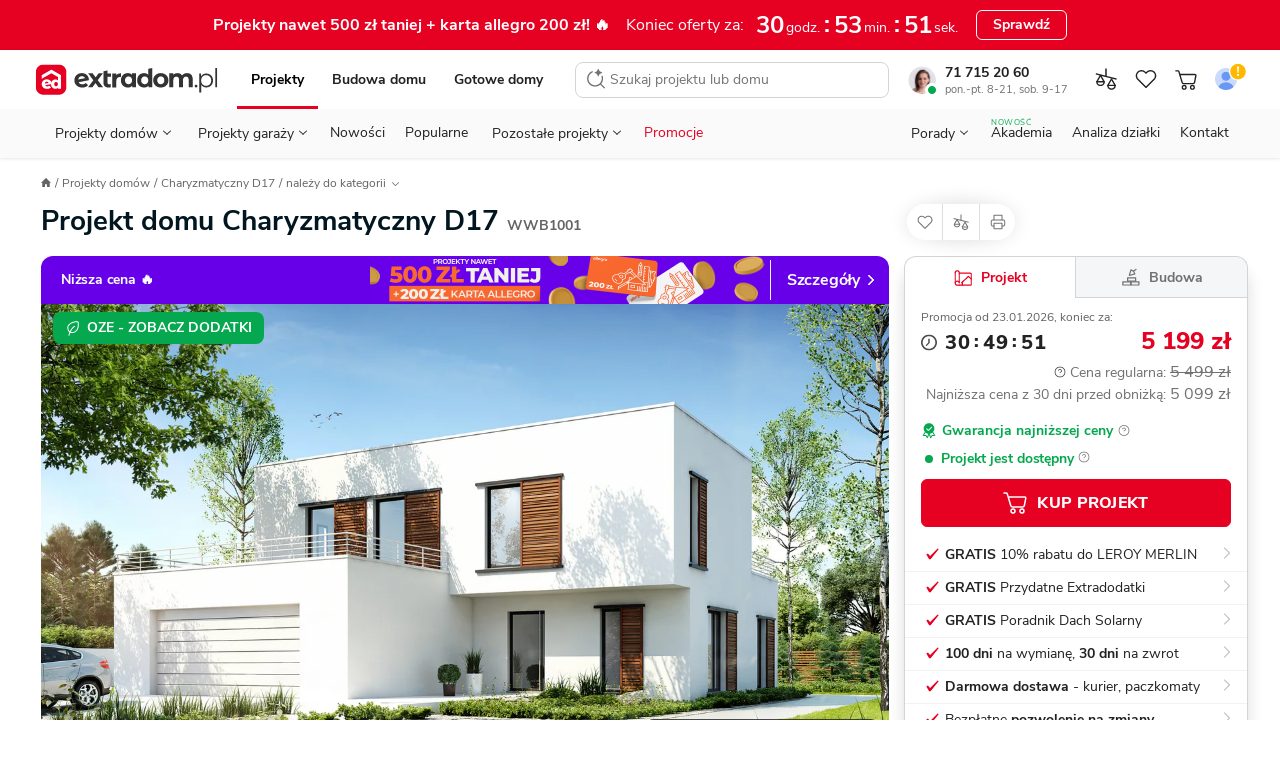

--- FILE ---
content_type: text/html; charset=UTF-8
request_url: https://www.extradom.pl/projekt-domu-charyzmatyczny-d17-WWB1001
body_size: 100193
content:
<!DOCTYPE html>










<html lang="pl">
  <head>
    <meta charset="UTF-8">
    <meta http-equiv="X-UA-Compatible" content="IE=edge">
    <title>Projekt domu Charyzmatyczny D17 143,23 m² - EXTRADOM</title>
    <meta name="description" content="Projekt domu piętrowego Charyzmatyczny D17 o pow. 143,23 m2 z obszernym garażem, z dachem płaskim, z tarasem, sprawdź!"/>
    <meta name="viewport" content="width=device-width, initial-scale=1 maximum-scale=1.0, user-scalable=0">
    <meta name="apple-mobile-web-app-capable" content="yes"/>
    <meta http-equiv="X-UA-Compatible" content="IE=edge,chrome=1">
    <meta name="theme-color" content="#ffffff">
        <link rel="icon" href="https://extradom.wpcdn.pl/assets/7f98bc8/images/favicon/favicon.ico"/>
    <link rel="apple-touch-icon" sizes="180x180" href="https://extradom.wpcdn.pl/assets/7f98bc8/images/favicon/apple-touch-icon.png">
    <link rel="icon" type="image/png" sizes="32x32" href="https://extradom.wpcdn.pl/assets/7f98bc8/images/favicon/favicon-32x32.png">
    <link rel="icon" type="image/png" sizes="16x16" href="https://extradom.wpcdn.pl/assets/7f98bc8/images/favicon/favicon-16x16.png">
    <link rel="manifest" href="https://extradom.wpcdn.pl/assets/7f98bc8/manifest.json"/>
    <link rel="manifest" href="https://extradom.wpcdn.pl/assets/7f98bc8/images/favicon/site.webmanifest">
    <link rel="mask-icon" href="https://extradom.wpcdn.pl/assets/7f98bc8/images/favicon/safari-pinned-tab.svg" color="#e60022">
    <meta name="msapplication-TileColor" content="#e60022">
    <meta name="theme-color" content="#ffffff">
    <meta name="google-site-verification" content="y7HKwkvghmKsyVQ7ohhC6tWpLeF3wY9kmfWV6HtJrS0" />
    <meta name="p:domain_verify" content="d0d98f754165d7d6fc80d3e4d46e999c"/>
          <link rel="canonical" href="https://www.extradom.pl/projekt-domu-charyzmatyczny-d17-WWB1001" />
            <link rel="dns-prefetch" href="//extradom.wpcdn.pl">
    <link rel="preconnect" href="//extradom.wpcdn.pl">
    <link rel="preconnect" href="//www.google-analytics.com">
    <link rel="preconnect" href="//www.googletagmanager.com">

      <meta property="og:type" content="product">
<meta property="product:retailer_part_no" content="WWB1001">
  <meta property="og:title" content="Projekt domu Charyzmatyczny D17">
  <meta property="og:url" content="https://www.extradom.pl/projekt-domu-charyzmatyczny-d17-WWB1001">
<meta property="og:description" content="Projekt domu piętrowego Charyzmatyczny D17 o pow. 143,23 m2 z obszernym garażem, z dachem płaskim, z tarasem, sprawdź!">
<meta property="og:image" content="https://i.wpimg.pl/736x425/wpcdn.pl/extradom/media/370514/source">

<meta property="product:brand" content="BK dom Bartosz Kuzak">
<meta property="product:availability" content="in stock">
<meta property="product:condition" content="new">
<meta property="product:price:amount" content="5499">
<meta property="product:sale_price:amount" content="5199">
<meta property="product:price:currency" content="PLN">
<meta property="product:retailer_item_id" content="WWB1001">
<meta property="product:designWithConstruction" content="true">
<meta property="product:category" content="Projekty domów">
<meta property="product:title" content="Charyzmatyczny D17">
<meta property="product:area" content="143.23">
      <meta property="product:category" content="Projekty domów 100-150 m²">
      <meta property="product:category" content="Projekty domów piętrowych">
      <meta property="product:category" content="Projekty domów z garażem 2 st.">
      <meta property="product:category" content="Projekty domów płaskich">
      <meta property="product:category" content="Projekty domów 4-pokojowych">
      <meta property="product:category" content="Projekty domów z pokojem na parterze">
      <meta property="product:category" content="Projekty domów nowoczesnych">
      <meta property="product:category" content="Projekty domów ze stropem żelbetowym">
      <meta property="product:category" content="Projekty domów z tarasem">
      <meta property="product:category" content="Projekty domów z kominkiem">
  <meta property="product:level" content="wolnostojąca">
        <meta property="product:size" content="medium">
      <script>
    var pageType = "Karta projektu";
    var pageCategory = "house"
    var isAvailable = "1"
  </script>
          <script async src="https://www.googletagmanager.com/gtag/js?id=G-K5ZHY4RE09"></script>
      <script>
        const getCookieValue = (cookieKey) => {
          const re = new RegExp(`${cookieKey}=([^;]+)`);
          const value = re.exec(document.cookie);
          return (value != null) ? unescape(value[1]) : null;
        }

        window.userID = ""
        window.cookieId = getCookieValue('_ga');
        window.adgroupid = getCookieValue('adgid');
        window.gclid = "";
        window.dataLayer = window.dataLayer || [];
        window.badgeSeen = getCookieValue('newSeen');

        window.consentMode = {
          ad_storage: null,
          ad_user_data: null,
          ad_personalization: null,
          analytics_storage: null,
        }

        function gtag(){dataLayer.push(arguments);}
        if (localStorage.getItem('consentMap') === null) {
          gtag('consent', 'default', {
            'ad_storage': 'denied',
            'ad_user_data': 'denied',
            'ad_personalization': 'denied',
            'analytics_storage': 'denied',
          });
        } else {
          gtag('consent', 'default', JSON.parse(localStorage.getItem('consentMap')));
        }

        gtag('js', new Date());

        gtag('config', 'G-K5ZHY4RE09', {
          send_page_view: false,
          content_group: window.pageType || "Pozostałe",
          user_id: window.userID || '',
          client_id: window.cookieId ? window.cookieId.slice(6) : '',
        });
        if (window.pageType === "Karta projektu" || window.pageType === "Listing") {
          gtag('set', {'content_group2': window.pageCategory || "not set" });
        }
        gtag('config', 'AW-1070800927'); //adsy

        window.dataLayer.push({
          cookie_id: window.cookieId,
          gclid: "",
          zalogowany: "nie",
        })
      </script>
    
      <script>
  let userID = null;
    window.dataLayer.push({
    typStrony: 'Karta projektu',
    productName: 'Charyzmatyczny D17',
    productCode: 'WWB1001',
    userID,
    productPrice: '5199',
    basePrice: '5499',
    pageType: 'product',
    productId: 'WWB1001',
    titlePrefix: 'domu',
    discount: 300
  });
</script>

    <!-- MAIN STYLES -->
          <style media="screen ">
      #page,.menu,.menu__wrapper{overflow-x:hidden}.search__input,body,button,textarea{font-family:"Nunito Sans",Helvetica,Arial,sans-serif}.logged__panel::after,.menu--open::before,.menu__bottom-btn::after,.menu__icon-before::before,.menu__item--gap-top::before,.menu__item::after,.menu__items li.activated a::before,.menu__items li.activated span::before,.menu__sublist-item::after,.menu__sublist.active::after,.menu__to-top:hover::before,.nav__status-dot,.page__foreground::before,html.fslightbox-open #page::after{content:""}.breadcrumbs__item,.logged__panel,.menu__contact,.menu__contact-button,.menu__item,.menu__to-top,.nav__btn,.nav__burger,.nav__cart-number,.nav__item-counter,.nav__link,.nav__list-element,.nav__logo,.pointer,.search__btn,.snackbar__close,[data-mask-link],a{cursor:pointer}html{box-sizing:border-box;-webkit-text-size-adjust:100%;-ms-text-size-adjust:100%;-ms-overflow-style:scrollbar;-webkit-tap-highlight-color:transparent}*,::after,::before{box-sizing:inherit}article,footer,header,main,nav,section{display:block}body{margin:0;font-size:14px;font-weight:400;text-rendering:optimizeLegibility;-webkit-osx-font-smoothing:grayscale;-webkit-font-smoothing:antialiased;overflow-y:auto}.container,.nav__back,.nav__logo{margin-right:auto}.menu__sublist,.modal-open{overflow:hidden}body.no-scroll{max-height:100vh;overflow-y:hidden}body.no-scrollbar::-webkit-scrollbar{display:none}body.nav-space{margin-top:95px}#page{min-width:320px}.page__foreground::before{position:fixed;width:100%;height:200%;z-index:100;background:rgba(0,0,0,.6)}#cookieinfo_wp,html.fslightbox-open #page{position:relative}.container{margin-left:auto;padding-right:16px;padding-left:16px;width:100%}h1,h2,h3,h4,h5,h6,p,ul{margin:0;padding:0;color:#222}ul{list-style:none}a{text-decoration:none;color:#222}strong{font-weight:700}img[data-mirror=true],svg[data-mirror=true]{transform:scaleX(-1)!important}picture{display:block}#cookieinfo_wp{z-index:0}input:-webkit-autofill{box-shadow:0 0 0 1000px #fff inset}input::-webkit-inner-spin-button,input::-webkit-outer-spin-button{-webkit-appearance:none;margin:0}.menu__contacts,.mt-12{margin-top:12px}input[type=number],textarea{-webkit-appearance:none;-moz-appearance:none;appearance:none}input[type=number]{-moz-appearance:textfield}.olark-disable-back-scroll,html body.olark-disable-back-scroll,html.olark-disable-back-scroll{height:auto!important}.text-uppercase{text-transform:uppercase}.text-800{font-weight:800!important}.text-700{font-weight:700!important}.text-400{font-weight:400!important}.text-left{text-align:left!important}.text-center{text-align:center!important}.underline{text-decoration:underline!important}.line-through{text-decoration:line-through!important}.color-red{color:#e60022!important}.color-black{color:#222!important}.color-green{color:#06a84f!important}.color-green-dark{color:#57b37c!important}.color-gold{color:#f9bb09!important}.color-purple{color:#8482e5!important}.color-white{color:#fff!important}.color-black-90{color:#ddd!important}.color-blue-dark-10{color:#1f58ea!important}.color-gray{color:#717171!important}.hide{visibility:hidden!important}.hidden,.hidden--not-xs,.hidden--sm,.hidden--xs{display:none!important}.search__results,html{overflow-y:scroll}html.fslightbox-open #page::after{position:absolute;top:0;right:0;left:0;bottom:0;background:#000;z-index:99999}.dblock{display:block!important}.d-flex{display:flex}.relative{position:relative}.mb-4{margin-bottom:4px!important}.mb-12,.menu__button--red{margin-bottom:12px}.flex-between{display:flex;justify-content:space-between}.nav{font-family:Nunito Sans,sans-serif;width:100%;z-index:100000000;background:#fff;border-bottom:1px solid #ddd;top:0;left:0;transition:.2s ease-out}.nav--no-shadow{box-shadow:none}.nav--border-bottom{padding:0 8px 0 4px;max-width:100%!important}.nav--fixed{position:fixed;z-index:9999!important}.nav--no-transition{transition:0s}.nav--scroll-up{transform:translateY(-95px)}.nav.show{position:fixed;top:0;right:0;left:0}.nav.show .nav__logo-img{width:141px}.nav__top-wrapper{display:flex;flex-wrap:wrap;align-items:center;padding-bottom:6px;padding-top:8px}.nav__cart{position:relative;display:none;width:28px;height:28px}.nav__cart--gray{filter:grayscale(100%)}.nav__cart.show{display:flex;align-items:center;justify-content:center}.nav__cart--login img{border-radius:50%}.nav__cart.not-logged::after{content:url("data:image/svg+xml,%3Csvg width='16' height='16' viewBox='0 0 16 16' fill='none' xmlns='http://www.w3.org/2000/svg'%3E%3Ccircle cx='8' cy='8' r='7' fill='%23FFB800' stroke='white'/%3E%3Cpath d='M7.58174 9.201L7.15274 3.745H8.84674L8.41774 9.201H7.58174ZM7.22974 11.5V9.971H8.76974V11.5H7.22974Z' fill='white'/%3E%3C/svg%3E%0A");position:absolute;top:-2px;right:-1px;display:block;transform:scale(.9);touch-action:none}.nav__cart-number,.nav__item-counter{position:absolute;z-index:99;display:none;justify-content:center;align-items:center;min-width:14px;width:auto;height:14px;border-radius:8px;border:1px solid #fff;background:#e60022;color:#fff;font-weight:700;font-size:11px;line-height:11px;padding:4px}.nav__cart-number.visible,.nav__item-counter.visible{display:flex}.nav__bottom,.nav__logo{display:none}.nav__cart--mobile .img{max-width:24px;height:24px;-o-object-fit:cover;object-fit:cover}.nav__cart--mobile-pro-img{position:absolute;right:0;top:0}.nav__cart--mobile-pro{border:1px solid #333}.nav__cart-number,.nav__item-counter{right:-1px;top:0}.nav__logo{border:0!important}.nav__logo.show{display:initial}.nav__logo--hide{position:absolute;left:0;top:50%;transform:translateY(-50%) scale(.6);transform-origin:left}.nav__logo-img{display:block;width:106px}.nav__b2b{display:none}.nav__burger{position:relative;background-color:#fff;width:32px;height:32px;border-radius:4px;margin-left:8px;transition:.3s;z-index:1}.nav__burger:hover{background-color:#f2f2f2}.nav__burger span{position:absolute;display:block;height:1.25px;width:18px;background:#222;border-radius:1px;left:calc(50% - 6px);top:50%;transform:rotate(0);transition:.3s}.nav__burger span:nth-child(1){top:calc(50% - 7px);transform-origin:left center}.nav__burger span:nth-child(3){top:calc(50% + 7px);transform-origin:left center}.nav__burger.show span:nth-child(1){left:calc(50% - 10px);transform:translateX(3px) rotate(45deg);width:20px}.nav__burger.show span:nth-child(2){transform:rotateY(90deg)}.nav__burger.show span:nth-child(3){left:calc(50% - 10px);transform:translateX(3px) rotate(-45deg);width:20px}.nav__btn{display:none;margin-left:0;-o-object-fit:scale-down;object-fit:scale-down;background-color:#fff;border-radius:4px;transition:.3s}.nav__btn:hover{background-color:#f2f2f2}.nav__btn.show{display:block;width:16px}.nav__back{margin-left:13px}.nav__sticky{background-color:#fff;padding:0;position:fixed;top:0;left:0;right:0;z-index:200;box-shadow:0 3px 5px 0 rgba(203,203,203,.55);transition:.3s;transform:translateY(-50px)}.nav__sticky--active{transform:translateY(0)}.nav__sticky-wrapper{position:relative;display:flex;justify-content:space-between;height:50px}.nav__list{display:none}.nav__list-element{font-size:12px;line-height:21px;color:#646464}.nav__list-element:not(:first-of-type){margin-left:30px}.nav__list-element a{color:#01161e}.nav__list-element--active{font-weight:700;color:#01161e;border-bottom:2px solid #de737f}.nav__list-element--product:not(:first-of-type){margin-left:38px}.nav__links{display:flex;margin:0 auto;width:100%;justify-content:space-around}.nav--fixed .nav__links--fixed-hidden,.nav__contact,.nav__links--desktop{display:none}.nav__link{font-size:13px;line-height:18px;margin-top:10px;padding:8px 10px}.nav__link:first-child{padding-left:7px}.nav__link:last-child{padding-right:7px}.nav__consultant{border-radius:50%;margin-right:9px;width:28px}.nav__status-dot{box-shadow:0 0 0 0 #fff;height:14px;position:absolute;width:14px;border-radius:50%;border:3px solid #fff;left:17px;top:20px}.nav__status-dot--online{animation:dotPulse 2s infinite;background-color:#06a84f}.menu__count,.nav__status-dot--offline{background-color:#e60022}.nav__phone-number{font-weight:700}.nav__phone-number:hover{color:#e60022}.nav__working-hours{color:#717171;font-size:11px}.nav__working-hours--highlighted{color:#fff;border-radius:3px;background:#3e3e3e;font-weight:700;padding:0 3px}.menu,.menu__subtitle{background-color:#fff}.nav__items{align-items:center;display:flex}.nav__item--desktop{display:none}@keyframes dotPulse{0%{transform:scale(.95);box-shadow:0 0 0 0 rgba(6,168,79,.7)}70%{transform:scale(1);box-shadow:0 0 0 10px rgba(6,168,79,0)}100%{transform:scale(.95);box-shadow:0 0 0 0 rgba(6,168,79,0)}}.logged{display:flex;justify-content:space-between;width:88px}.logged__notifications{display:flex;flex-direction:column;justify-content:space-around}.logged__notification{display:flex;align-items:center;font-size:10px;color:#646464}.logged__notification:hover{text-decoration:underline}.logged__notification-value{display:inline-block;margin-left:3px}.logged__panel{position:relative;width:50px;height:38px;padding:2px 15px 2px 2px;border:1px solid #ccc;border-radius:8px}.logged__panel::after{position:absolute;top:45%;right:5px;width:0;height:0;border-left:5px solid transparent;border-right:5px solid transparent;border-top:5px solid #333}.logged__panel img{width:100%}.logged__dropdown{position:absolute;z-index:9;top:120%;right:0;width:158px;border:1px solid #ccc;border-radius:8px;background:#fff}.logged__dropdown-item{display:flex;align-items:center;padding:8px 16px;border-top:1px solid #ccc;color:#333}.menu,.menu--sticky .menu__hidden-item{display:none}.logged__dropdown-item svg{margin-right:6px}.logged__dropdown-item--user{border-top:none;font-weight:700}.menu{border-top:1px solid #ddd;width:100%;height:calc(100% - 50px);position:fixed;top:50px;right:0;z-index:999}.menu--sticky .menu__section--visible{top:49px}.menu--sticky .menu__contact-bar,.menu--sticky .menu__logo{display:flex}.menu.show{display:block}.menu__wrapper{min-height:100%;margin:0 -16px;position:relative;overflow-y:auto}.menu--open{position:fixed;top:0;z-index:9999999999}.menu--open::before{height:100%;width:100%;position:fixed;top:0;left:0;background:rgba(0,0,0,.2);-webkit-backdrop-filter:blur(1px);backdrop-filter:blur(1px);z-index:99}.menu__desktop{display:none;margin-top:8px}.menu__mobile{background:#f2f2f2;margin-top:-1px;max-width:100%!important}.menu__logo{align-items:center;display:none}.menu__signet{display:block;width:26px}.menu__items li.activated a,.menu__items li.activated span{color:red;position:relative}.menu__items li.activated a::before,.menu__items li.activated span::before{position:absolute;border-bottom:2px solid #e60022;bottom:0;left:0;right:0}.menu__items--gray{background-color:#f2f2f2;padding-inline-start:0}.menu__items sup{font-size:10px;position:absolute;top:8px}.menu__item{font-size:16px;font-weight:700;align-items:center;color:#333;line-height:51px;background:#fff;display:block;border-bottom:1px solid #ddd;padding-left:20px;position:relative;-webkit-user-select:none;-moz-user-select:none;user-select:none;white-space:nowrap}.menu__item--red{color:#e60022}.menu__item::after{width:9px;height:9px;border-top:2px solid #333;border-right:2px solid #333;display:inline-block;transform:scaleX(.9) rotate(45deg);position:absolute;right:24px;top:20px}.menu__item--gap-top{margin-top:16px;position:relative}.menu__item--gap-top::before{width:100%;height:1px;background-color:#ddd;position:absolute;top:0;left:0}.menu__item--border-top,.menu__to-top{position:relative}.menu__item--gap-left{margin-left:auto}.menu__item--no-after::after{display:none}.menu__item-footnote{color:#06A84F;font-size:12px;letter-spacing:.5px;line-height:16px;padding-left:8px}.menu__to-top{align-items:center;border-left:1px solid #d5d5d5;border-right:1px solid #d5d5d5;display:flex;margin-left:6px;padding:0 6px;z-index:1}.menu__to-top:hover::before{background-color:#f2f2f2;border-radius:50%;display:block;height:27px;left:3px;position:absolute;top:-2px;width:27px;z-index:-1}.menu__contact-bar{align-items:center;display:none;font-size:16px;justify-content:space-between}.menu__phone-number{align-items:center;display:flex;margin:0 12px 0 8px;white-space:nowrap}.menu__phone-icon{height:14px;margin-right:2px}.menu__call-btn{font-size:14px!important;height:32px!important;padding:0 16px!important}.menu__link{height:100%;width:calc(100% - 36px);background:#fff;display:block;margin-left:-20px;padding-left:20px;border-right:1px solid #ddd}.menu__link--wide{width:100%;margin-left:0;padding-left:20px;border-right:none}.menu__link--p0{padding-left:0}.menu__link--new{margin-left:8px;font-weight:700;font-size:11px;line-height:15px;color:#06A84F}.menu__icon-before{display:flex;align-items:center}.menu__icon-before::before{background-repeat:no-repeat;background-size:cover;width:16px;height:16px;margin-right:16px;display:inline-block}.menu__section{background:#f2f2f2;position:absolute;width:calc(100% - 32px);margin-left:16px;top:0;left:0;transform:translateX(100%);transition:all .3s 0s,padding-top 0s .25s;display:none}.menu__section--visible{background:#fff;min-height:100%;display:initial}.menu__section--tools .menu__sublist-item{font-size:14px;line-height:19px;color:#717171}.menu__section--tools .menu__sublist-item--important{font-size:16px;line-height:20px;color:#333;margin-bottom:8px;align-self:flex-start;padding:0}.menu__section--article .menu__base-btn{display:none}.menu__section--article .menu__base-btn span{margin-left:8px;font-weight:700;font-size:11px;line-height:15px;color:green;text-transform:uppercase}.menu__section--show{transform:translateX(0);display:initial}.menu__section--show .menu__sublist{transition:250ms}.menu__section--white{background:#fff}.menu__bottom-section{align-items:center;border-top:1px solid #f2f2f2;bottom:0;display:none;height:66px;left:0;position:absolute;width:100%}.menu__bottom-btn,.menu__sublist.active{position:relative}.menu__bottom-btn{align-items:center;border-right:1px solid #f2f2f2;-moz-column-gap:16px;column-gap:16px;display:flex;font-weight:700;height:66px;padding:14px 33px 14px 24px;width:100%}.menu__bottom-btn:last-child{border-right:none}.menu__bottom-btn:hover{background-color:#f2f2f2}.menu__bottom-btn::after{border-right:1px solid #333;border-top:1px solid #333;display:inline-block;height:6px;position:absolute;right:20px;top:30px;transform:scaleY(.9) rotate(135deg);width:6px}.menu__subtitle{font-weight:700;font-size:18px;line-height:25px;color:#222;padding:24px 20px 8px}.menu__subtitle--designs{border-bottom:1px solid #ddd;font-size:22px;line-height:28px;padding-bottom:29px}.menu__sublist{display:flex;flex-direction:column;align-items:flex-start;padding-left:48px;border:none;background:#fafafa}.menu__sublist.active::after{width:100%;height:1px;background-color:#ddd;position:absolute;bottom:0;left:0}.menu__sublist .active{display:flex}.menu__sublist-title{color:#222;font-weight:700;font-size:14px;letter-spacing:.4px;text-transform:uppercase;display:flex;flex-direction:column;align-items:flex-start;padding-left:48px!important}.menu__sublist-title::before{position:absolute;top:16px;left:20px;filter:grayscale(100%)}.menu__sublist-title::after{width:9px;transform:scaleY(.9) rotate(135deg);right:24px;top:20px}.menu__sublist-title.active{color:#e60022}.menu__sublist-title.active::before{filter:grayscale(0)}.menu__sublist-title.active-with-delay::after{background:#fff;border-color:#ddd;top:unset;right:unset;width:16px;height:16px;bottom:-9px;left:20px;border-width:1px;z-index:10}.menu__sublist-title--gap-top{margin-top:16px}.menu__before-title{display:none}.menu__before-title--gap-top{color:#f2f2f2;background:#f2f2f2;width:100%;height:16px;border-top:1px solid #ddd;border-bottom:1px solid #ddd;margin-top:-1px;display:block}.menu__sublist-item{font-size:16px;line-height:20px;font-weight:400;background-color:#fafafa;min-height:64px;width:calc(100% + 48px);position:relative;display:flex;flex-direction:column;align-items:flex-start;justify-content:center;left:-48px;padding-right:20px;padding-left:94px;transition:.3s}.menu__sublist-item--new{flex-direction:row;justify-content:flex-start;align-items:center}.menu__sublist-item--new span{margin-left:6px;font-weight:700;font-size:11px;line-height:15px;color:#06A84F;text-transform:uppercase}.menu__sublist-item:active,.menu__sublist-item:focus{background-color:#f2f2f2}.menu__sublist-item::before{background-size:contain;background-position:center center;position:absolute;top:0;left:20px;width:58px;height:64px;mix-blend-mode:darken}.menu__sublist-item::after{width:calc(100% - 94px);height:1px;background:#ddd;position:absolute;left:94px;bottom:0}.menu__sublist-item--auto::before{background-size:auto}.menu__sublist-item--important,.menu__sublist-item--important-pr{font-weight:700}.menu__sublist-item--article{font-size:14px;line-height:19px;min-height:70px}.menu__sublist-item--article::before{height:36.66px;width:58px;border-radius:4px;top:calc((70px - 36.66px)/ 2);background-size:cover}.menu__sublist-item--plain{font-weight:700;background-color:#fff;padding-left:20px;width:unset;left:unset;min-height:52px}.menu__sublist-item--plain::after{width:calc(100% - 20px);left:20px}.menu__sublist-item--plain-icon{font-weight:700;background-color:#fff;padding-left:56px;width:unset;left:unset;min-height:52px}.menu__sublist-item--plain-icon::before{width:20px;height:20px;top:17px;background-color:#fff;transition:.3s;filter:grayscale(100%)}.menu__sublist-item--plain-icon::after{width:calc(100% - 56px);left:56px}.menu__sublist-item--tool{background-color:#fff;height:112px;padding-left:66px;width:unset;left:unset}.menu__sublist-item--tool::before{width:24px;height:24px;top:16px}.menu__sublist-item--tool::after{width:calc(100% - 66px);left:66px}.menu__sublist-item--recommended{background-color:#fff;width:100%;left:0;padding-left:79px}.menu__sublist-item--recommended::before{width:44px;height:44px;top:10px;left:20px;transition:.3s}.menu__sublist-item--recommended::after{width:calc(100% - 79px);left:79px}.menu__sublist-categories{width:100%}.menu__article-category{font-weight:700;font-size:16px;line-height:20px;min-height:52px;padding-left:20px}.menu__article-category--last::before,.menu__recommended-categories{font-size:14px;line-height:19px;letter-spacing:.4px;font-weight:700;color:#8c8c8c;text-transform:uppercase}.menu__article-category::after{width:calc(100% - 20px);left:20px}.menu__article-category--last{margin-bottom:62px}.menu__article-category--last::before{content:"polecamy";height:20px;width:82px;top:76px}.menu__recommended-categories{background:#fff;margin-top:16px;padding:24px 20px 8px}.menu__recommended-btns-wrapper{background-color:#fff;border-bottom:1px solid #ddd;padding:15px 0 12px 22px}.menu__recommended-btns{display:flex;margin-left:-22px;overflow-x:auto;padding-bottom:10px;scrollbar-width:none}.menu__recommended-btns-title{color:#8c8c8c;font-size:11px;font-weight:700;line-height:15px;margin-bottom:8px}.menu__recommended-btn{background-color:#fff;border:1px solid #c4c4c4;border-radius:4px;color:#333;font-size:14px;line-height:24px;margin-right:10px;padding:0 12px;white-space:nowrap}.menu__all-button,.menu__button{border:1px solid #c4c4c4;box-sizing:border-box;transition:.3s}.menu__all-button,.menu__contact-button,.menu__see-all{line-height:22px;text-align:center}.menu__recommended-btn:first-child{margin-left:22px}.menu__all-button{font-weight:700;font-size:16px;color:#333;background:#fff;width:calc(100% + 8px);border-radius:6px;padding:13px;margin:16px 20px 16px -28px}.menu__project-promoted,.menu__user,.search__no-results{border-bottom:1px solid #ddd}.menu__see-all{font-weight:700;font-size:16px;letter-spacing:-.2px;text-decoration:underline;color:#333;background-color:#fff;display:block;padding:24px 8px}.menu__project-promoted::after,.menu__project-title,.menu__promo-info,.menu__user-email{font-size:14px;line-height:19px}.menu__project-promoted{background-color:#fff;padding:66px 20px 24px 160px;position:relative;display:flex;flex-direction:column;min-height:calc(66px + 66px + 24px)}.menu__project-promoted::before{content:"";background-size:contain;background-position:center center;background-repeat:no-repeat;width:123px;height:82px;display:block;position:absolute;left:20px;bottom:16px;border-radius:4px}.menu__project-promoted::after{content:"polecany projekt";font-weight:700;letter-spacing:.4px;text-transform:uppercase;color:#8c8c8c;position:absolute;top:24px;left:20px}.menu__project-title{font-weight:700;color:#222;margin-bottom:6px}.menu__promo-info{color:#717171}.menu__user{height:105px;padding:20px 102px 16px;margin-bottom:-17px;background-color:#f2f2f2;display:flex;flex-direction:column;justify-content:center;position:relative}.menu__user::after,.menu__user::before{position:absolute;content:""}.menu__user::before{background-size:cover;background-position:center center;background-repeat:no-repeat;width:62px;height:62px;border-radius:50%;display:block;top:18px;left:18px;z-index:2}.menu__user::after{width:70px;height:70px;border-radius:50%;background-color:#fff;top:16px;left:14px;box-shadow:0 5px 12px rgba(0,0,0,.1);z-index:1}.menu__gap-bottom,.menu__notify{position:relative}.menu__user-email{color:#333;margin-bottom:18px}.menu__count{align-items:center;border:1px solid #fff;border-radius:8px;color:#fff;display:none;font-weight:700;font-size:11px;height:16px;line-height:11px;justify-content:center;min-width:16px;padding:4px;position:absolute;top:14px;left:34px;width:auto;z-index:10}.menu__count--big{font-size:14px;width:20px;top:22px;left:62px}.menu__contacts::before,.menu__your-account{font-size:12px;line-height:16px;letter-spacing:.4px;font-weight:700}.menu__count--big::before{width:24px;height:24px;left:-2px;top:-7px}.menu__count--big::after{width:20px;height:20px;left:0;top:-5px}.menu__count.visible{display:flex}.menu__your-account{text-transform:uppercase;color:#8c8c8c;margin:36px 20px 8px}.menu__account{display:flex;flex-direction:column;align-items:center;width:100%;padding:36px 22px 28px}.menu__account-title{font-weight:700;font-size:18px;line-height:25px;color:#000;display:flex;flex-direction:column;align-items:center;margin-bottom:8px}.menu__account-title::before{content:"";background-repeat:no-repeat;background-size:cover;width:96px;height:80px;display:inline-block;margin-bottom:18px}.menu__account-subtitle{font-size:14px;line-height:21px;color:#717171;text-align:center;padding:0 48px;margin-bottom:16px}.menu__button{font-style:normal;font-weight:800;font-size:14px;line-height:18px;color:#01161e;background:#fff;border-radius:6px;padding:10px;outline:0;width:100%;display:flex;align-items:center;justify-content:center}.menu__button--red{color:#fff;background:#e60022;border-color:#e60022}.menu__gap-bottom{margin-bottom:17px}.menu__gap-bottom::after{content:"";width:100%;height:18px;background:linear-gradient(#ddd 0 1px,#f2f2f2 1px 17px,#ddd 17px 18px);position:absolute;bottom:-17px;left:0}.menu__contacts{display:flex;justify-content:space-between;flex-direction:column;margin-bottom:72px;position:relative}.menu__contacts::before{content:"Przydatne linki";text-transform:uppercase;color:#8c8c8c;position:absolute;bottom:-60px;left:20px}.menu__contact{margin-left:60px;margin-right:16px;position:relative}.menu__contact::before{content:"";background-repeat:no-repeat;background-size:cover;width:24px;height:24px;display:inline-block;position:absolute;top:2px;left:-40px}.menu__contact-title{font-weight:700;font-size:18px;line-height:25px;color:#01161e;margin-bottom:4px}.menu__contact-info{font-size:14px;line-height:18px;color:#646464}.menu__contact-info--highlighted{color:#fff;border-radius:3px;background:#3e3e3e;font-weight:700;padding:0 3px;width:-moz-fit-content;width:fit-content}.menu__contact-button{font-weight:700;font-size:16px;color:#01161e;background-color:#fff;margin:12px 0 24px;padding:11px 32px;border:1px solid #c4c4c4;box-sizing:border-box;border-radius:6px;transition:.3s;width:100%;display:inline-block}.menu__contact-button:hover{filter:brightness(95%)}.menu__call::before{width:18px;height:18px}.menu__chat::before{width:21px;height:20px;margin-top:-2px}.menu__mail::before{width:20px;height:18px;margin-top:2px}.search{display:none;position:fixed;z-index:99999;top:0;bottom:0;left:0;right:0;background:#fff}.search--open{display:block}.search__form{position:relative;display:flex;width:100%}.search__input{flex:1;height:60px;outline:0;border:none;font-size:14px;line-height:19px;background:#fff}.search__input::-webkit-search-cancel-button{display:none}.search__btn{border:none;outline:0}.search__btn svg{vertical-align:middle}.search__btn-reset,.search__btn-search{display:none}.search__btn-reset{display:flex;align-self:center;justify-content:center;align-items:center;width:24px;height:24px;padding:0;margin:12px;border-radius:50%;background:#F2F2F2}.search__btn-close{order:-1;width:44px;margin-right:11px;background:#fff}.search__results{height:calc(100% - 60px);padding:0 12px 12px;border-top:1px solid #ddd;scrollbar-width:none}.search__results::-webkit-scrollbar{display:none;width:0;scrollbar-width:none;background:0 0}.search__no-results{display:flex;width:calc(100% + 32px);margin-left:-16px;padding:14px 0 14px 16px;font-size:16px;line-height:21px;background:#F2F2F2}.search__no-results img{align-self:baseline;margin-right:8px}.search__title{margin:16px 0 8px 4px;font-size:12px;line-height:16px;letter-spacing:.4px;text-transform:uppercase;color:#717171}.search__assistant{background-color:#FCF8FF;border:1px solid #D9BEE9;border-radius:8px;display:flex;font-size:14px;line-height:19px;margin-top:12px;padding:8px 12px}.search__assistant:hover{background-color:#F8EDFF;border-color:#D9BEE9}.search__assistant-icon{margin-right:15px}.search__assistant-text{width:100%}.search__item{position:relative;display:flex;align-items:center;padding:4px;border-radius:4px;transition:350ms}.search__item--bordered::after{content:"";position:absolute;bottom:0;left:73px;width:calc(100% - 73px);border-top:1px solid #DDD}.search__item svg{margin:0 auto;align-self:center;flex-shrink:0}.search__item--py4{padding-top:9px;padding-bottom:9px}.search__item--mt4{display:block;margin-top:16px;padding:8px 4px}.search__item--mt4 svg{margin-right:8px}.search__item--all{display:block;margin:12px auto 5px;font-weight:700;line-height:18px;text-align:center;text-decoration:underline}.search__item--all:hover{color:#e60022;text-decoration:none}.search__image{background-color:#fff;display:flex;flex:0 0 56px;width:56px;height:40px;margin-right:12px;border-radius:2px;-o-object-fit:cover;object-fit:cover}.search__code{font-size:13px;color:#717171}.search__icon{display:none}.search__prices{display:flex;flex-direction:column;margin-left:auto;text-align:right}.search__base-price{color:#e60022;font-size:11px;line-height:12px}.search__current-price{font-size:18px;line-height:24px;white-space:nowrap}.search__loader{display:none;position:absolute;right:-2px;width:24px;height:24px;background:#fff;align-self:center;margin-right:14px;border:2px solid #e60022;border-top:3px solid #fff;border-radius:50%;animation:spin 2s linear infinite}.search__loader.active{display:block}@keyframes spin{0%{transform:rotate(0)}100%{transform:rotate(360deg)}}div#olark-wrapper.olark-hidden{display:block!important}.breadcrumbs{margin-top:16px;margin-bottom:10px;max-width:100%}.breadcrumbs__list{list-style:none;padding:0;display:flex;flex-direction:row;flex-wrap:wrap;align-items:center}.breadcrumbs__item{position:relative;margin-left:11px;font-size:10px;line-height:18px;color:#646464;white-space:nowrap}.breadcrumbs__item:first-child{margin-left:0}.breadcrumbs__item:not(:first-child)::after{position:absolute;content:"/";top:0;left:-7px;color:#646464}.breadcrumbs__item--hidden{visibility:hidden}.breadcrumbs__item--lg{font-size:14px}.breadcrumbs__item a{color:inherit;font-size:inherit;white-space:nowrap}.breadcrumbs__other{position:static}.breadcrumbs__other svg{margin-bottom:1px;margin-left:3px}.breadcrumbs__category-list{display:none;position:absolute;z-index:100;left:0;right:0;border-radius:8px;padding:8px 16px;background:#fff}.breadcrumbs__category-list.open{display:block}.breadcrumbs__category-item{line-height:22px}.breadcrumbs__category-item:hover{text-decoration:underline}.breadcrumbs--scroll{position:relative}.breadcrumbs--scroll::before{position:absolute;display:block;content:"";top:0;left:-16px;z-index:1;height:15px;width:50px;background:linear-gradient(270.15deg,#FFF 49.73%,rgba(255,255,255,0) 101.24%);transform:rotate(-180deg)}.breadcrumbs--scroll .breadcrumbs__list{position:relative;flex-wrap:nowrap;overflow-x:scroll;scrollbar-width:none}.breadcrumbs--scroll .breadcrumbs__list::-webkit-scrollbar{display:none;width:0}.news-bar{position:relative;z-index:999;background:var(--bg-color)}.contact-bar,.news-bar__btn:hover{background:#fff}.news-bar *{line-height:16px;color:var(--font-color);fill:var(--font-color)}.news-bar__wrapper{display:flex;align-items:center;justify-content:space-between;padding:12px 16px}.news-bar__btn{display:block;margin-left:16px;padding:6px 16px;border-radius:6px;color:var(--font-color);border:1px solid var(--font-color);white-space:nowrap;transition:250ms}.news-bar__btn svg{display:none}.news-bar__btn:hover span{color:var(--bg-color)}.news-bar__btn--with-clock{display:flex;align-items:center;padding:6px;margin-left:2px}.news-bar__btn--with-clock span{display:none}.news-bar__btn--with-clock svg{display:block}.news-bar.gradient{background:linear-gradient(270deg,var(--gradient-right) 0,var(--gradient-left) 100%)}.news-bar__clock,.news-bar__right{display:flex;align-items:center}.news-bar__clock{margin-left:8px}.news-bar__clock-text{display:none}.news-bar__clock-item{display:flex;flex-direction:column;width:22px;margin-right:12px;font-size:18px;line-height:18px;font-weight:700}.news-bar__clock-item span:last-child{font-size:10px;line-height:10px;font-weight:400}.news-bar__clock-item--days{border-right:1px solid var(--font-color);padding-right:6px;margin-right:6px}.news-bar__clock-item--minutes,.news-bar__clock-item--seconds{position:relative}.news-bar__clock-item--minutes::after,.news-bar__clock-item--seconds::after{content:":";position:absolute;left:-8px;top:-2px;display:block}.contact-bar{display:none;position:relative;z-index:999;border-bottom:1px solid #ddd}.contact-bar--sticky{position:fixed;top:0;left:0;right:0;z-index:99999}.contact-bar__wrapper{display:flex;justify-content:space-between;align-items:center;height:44px}.contact-bar__info{font-size:16px;display:flex;align-items:center;justify-content:space-between}.contact-bar__info__status-dot{content:"";display:inline-block;height:8px;width:8px;margin-bottom:1px;margin-right:6px;border-radius:50%}.contact-bar__info a{display:inline-block;margin-left:10px;font-size:18px;color:#e60022}.contact-bar__info svg{width:12px;height:12px}.contact-bar__info__additional-text{font-weight:400;margin:0 8px}.contact-bar__info__text{margin-right:6px}.contact-bar__info__text--black{color:#222!important;font-size:16px!important;margin-left:0!important}.contact-bar__info .btn{width:148px;font-size:14px;height:32px}.contact-bar .status-dot-online{background:#06A84F}.contact-bar .status-dot-offline{background:#E56C3F}.snackbar-container{align-items:flex-end;bottom:0;display:flex;flex-direction:column;margin:10px;max-width:100%;position:fixed;right:0;z-index:99999}.snackbar{align-items:center;background-color:#333;border-radius:8px;color:#fff;display:flex;font-size:14px;justify-content:space-between;margin-bottom:10px;padding:12px 12px 12px 16px;transition:all .5s ease;visibility:hidden}.snackbar:last-child{margin-bottom:0}.snackbar--show{animation:fadein .5s,fadeout .5s 8.5s forwards;visibility:visible}.snackbar--info{background-color:#3c67b8}.snackbar--success{background-color:#06a84f}.snackbar--warning{background-color:#f3890c}.snackbar--error{background-color:#bc1024}.snackbar__heading{font-weight:700}.snackbar__heading span{font-size:14px;line-height:21px;color:#CDEEDC}.snackbar__close{align-items:center;border-radius:50%;display:flex;height:32px;justify-content:center;margin-left:43px;width:32px}.snackbar__ico{background-repeat:no-repeat;height:24px;margin-right:12px;width:24px}.snackbar__close-ico:hover .snackbar__close-ico-circle{fill:rgba(255,255,255,.2)}.snackbar__close-ico:active .snackbar__close-ico-circle{fill:rgba(255,255,255,.3)}.snackbar__close-ico-circle{fill:rgba(255,255,255,.1);transform:rotate(-90deg);transform-origin:50% 50%}.snackbar__close-ico-circle--stroke{animation:circle-stroke 9s forwards linear;stroke:rgba(255,255,255,.3);stroke-width:2px}@keyframes fadein{from{opacity:0}to{opacity:1}}@keyframes fadeout{from{opacity:1}to{opacity:0}}@keyframes circle-stroke{from{stroke-dasharray:89;stroke-dashoffset:0}to{stroke-dasharray:0,89;stroke-dashoffset:-89}}
    </style>
      <style media="screen and (min-width: 320px)">
      .nav__burger span{left:calc(50% - 9px)}
    </style>
      <style media="screen and (min-width: 360px)">
      .nav--border-bottom{padding:0 4px 0 5px}.nav__cart{width:36px;height:36px}.nav__cart.not-logged::after{top:2px;right:2px}.nav__cart-number,.nav__item-counter{right:2px;top:4px}.nav__logo-img{width:118px}.nav__burger{width:36px;height:36px;margin-left:0;margin-right:8px}.nav__burger span{left:calc(50% - 9px)}.nav__btn.show{width:20px}
    </style>
      <style media="screen and (min-width: 375px)">
      .nav__logo-img{width:129px}
    </style>
      <style media="screen and (min-width: 390px)">
      .nav__logo-img{width:141px}
    </style>
      <style media="screen and (min-width: 400px)">
      .hidden--not-xs{display:initial!important}
    </style>
      <style media="screen and (min-width: 420px)">
      .nav__logo-img{width:153px}
    </style>
      <style media="screen and (min-width: 576px)">
      .container,.container .container--left{margin:0 auto}.container{max-width:992px}.modal-open{position:fixed;right:0;left:0;overflow-y:scroll}.mt-sm-12{margin-top:12px}.mb-sm-12{margin-bottom:12px}
    </style>
      <style media="screen and (min-width: 768px)">
      .hidden--xs{display:initial!important}.hidden--md,.nav__search{display:none!important}.nav__contact{margin-left:16px;align-items:center;display:flex;position:relative}.search--open{left:calc(50% - 310px);position:absolute!important;top:12px;width:621px;height:-moz-fit-content;height:fit-content}.search--open .search__overlay{display:block;position:fixed;z-index:-1;left:0;right:0;top:0;bottom:0;background:rgba(0,0,0,.6)}.search{position:relative;display:block}.search__wrapper{width:314px}.search__input{height:36px;width:204px;padding-left:34px;border:1px solid #d4d4d4;border-radius:8px}.search__input:hover{border:1px solid #8c8c8c}.search--open .search__input{border-radius:12px 12px 0 0;border:none;height:44px;padding-left:56px;width:621px}.search--open .search__input:hover{border:none}.search--open .search__btn-search{display:block;position:absolute;right:6px;top:calc(50% - 18px);height:36px;width:96px;border-radius:6px;background:#e60022;color:#fff;font-size:16px;font-weight:800;transition:350ms}.search--open .search__btn-search:hover{background:#EF4357}.search__btn-reset{position:absolute;right:102px;top:11px;transition:350ms;margin:0 12px 0 0}.search__btn-reset:hover{background:#333}.search__btn-reset:hover svg{fill:#fff}.search__btn-close{display:none}.search--open .search__btn-close{display:block;position:absolute;top:7px;left:10px;height:32px;width:32px;border-radius:4px;z-index:1}.search--open .search__btn-close:hover{background:#F2F2F2}.search__results{display:none;padding-left:16px;padding-right:16px}.search--open .search__results{position:absolute;display:block;height:-moz-fit-content;height:fit-content;width:100%;background:#fff;border-radius:0 0 12px 12px}.search__item:focus,.search__item:hover{background:#F2F2F2}.search__item:focus .search__subtitle,.search__item:hover .search__subtitle{text-decoration:underline}.search__item--py4{padding:4px}.search__icon{display:block;position:absolute;z-index:0;left:10px;top:6px}.search__loader{right:100px;top:11px}.news-bar__wrapper{justify-content:center;padding:10px 16px}.news-bar__text *{font-size:16px}
    </style>
      <style media="screen and (min-width: 992px)">
      .nav__bottom{display:block;border-top:1px solid #eee;background:#fff}.nav__bottom.sticky{position:fixed;top:0;left:0;right:0;box-shadow:0 2px 10px rgba(0,0,0,.1)}.nav__bottom-content{display:flex;justify-content:flex-end;align-items:center;height:50px;font-size:16px;font-weight:700}.nav__bottom-content p{margin-right:16px;color:#01161e}.nav__bottom-content a{margin-left:8px;color:#e60022}.nav__bottom-content .previous-project-link{margin-right:auto;color:#222}.nav__b2b{display:block;text-align:right;font-size:12px;color:grey;font-weight:700}.nav__sticky-wrapper{align-items:center;justify-content:flex-end}.nav__list{list-style:none;display:flex}.breadcrumbs__other{position:relative}.breadcrumbs__other:hover .breadcrumbs__category-list{display:block}.breadcrumbs__category-list{left:-50%;width:250px}
    </style>
      <style media="screen and (min-width: 1200px)">
      .breadcrumbs__item{font-size:12px}.breadcrumbs__item--lg{font-size:14px}
    </style>
      <style media="screen and (min-width: 1230px)">
      body{margin-top:0}.container{max-width:1230px}.container .container--left{max-width:848px;margin-left:0}#cookieinfo_wp{position:fixed;left:0;right:0;bottom:0;z-index:9999;border-top:1px solid #ddd}.nav,.nav__item{position:relative}.hidden--sm{display:initial!important}.hidden--lg{display:none!important}.nav__burger,.nav__cart.show{display:none}.mt-lg-12{margin-top:12px}.mb-lg-12{margin-bottom:12px}.nav{border:none;box-shadow:0 1px 3px 0 #1018281a;min-height:107px;padding-bottom:0;z-index:999}.nav--border-bottom{max-width:1220px!important}.nav.show{left:auto}.nav__top-wrapper{flex-wrap:unset;justify-content:space-between;margin-bottom:0;padding:0}.nav__cart{margin-left:0}.nav__cart.not-logged::after{top:1px;right:0;transform:scale(1.1)}.nav__cart-number,.nav__item-counter{min-width:16px;height:16px;right:1px;top:5px}.nav__compare-counter{right:1px;top:5px}.nav__logo{margin-right:0}.nav__logo-img{width:183px}.nav__links--desktop{display:flex;margin:0;width:-moz-fit-content;width:fit-content}.nav__link{font-size:14px;height:59px;line-height:19px;margin:0;padding:20px 14px;font-weight:700}.nav__link:first-child{padding-left:14px}.nav__link:last-child{padding-right:14px}.nav__link--designs.active,.nav__link--designs:hover{border-bottom:3px solid #e60022}.nav__link--adaptations.active,.nav__link--adaptations:hover{border-bottom:3px solid #ff7613}.nav__link--construction.active,.nav__link--construction:hover{border-bottom:3px solid #1F58EA}.nav__link--ready-house.active,.nav__link--ready-house:hover{border-bottom:3px solid #119da4}.nav__contact{margin:0}.nav__item{align-items:center;color:#333;font-size:11px;line-height:15px;width:auto;min-height:40px;padding:9px 9px 4px;display:flex;flex-direction:column;-webkit-user-select:none;-moz-user-select:none;user-select:none;cursor:pointer;border-radius:8px 8px 0 0;transition:.3s}.nav__item.active,.nav__item:hover{box-shadow:0 2px 12px rgba(0,0,0,.1);z-index:10}.nav__item::before{content:"";background-repeat:no-repeat;background-size:cover;display:inline-block;width:22px;height:22px;margin-bottom:6px}.nav__item::after{display:none}.nav__item--big::before{width:24px}.nav__item.not-logged::after{content:url("data:image/svg+xml,%3Csvg width='16' height='16' viewBox='0 0 16 16' fill='none' xmlns='http://www.w3.org/2000/svg'%3E%3Ccircle cx='8' cy='8' r='7' fill='%23FFB800' stroke='white'/%3E%3Cpath d='M7.58174 9.201L7.15274 3.745H8.84674L8.41774 9.201H7.58174ZM7.22974 11.5V9.971H8.76974V11.5H7.22974Z' fill='white'/%3E%3C/svg%3E%0A");position:absolute;top:5px;right:0;display:block;transform:scale(1.2)}.nav__item--rounded{border-radius:8px!important}.nav__item--pro::before{border:1px solid #333}.nav__item--pro-img{position:absolute;right:20px;top:4px}.nav__item--desktop{display:flex}.nav__item--round::before{border-radius:50%}.menu{border-top:none;height:unset;position:unset;display:unset;top:0}.menu--sticky{box-shadow:0 12px 16px -4px #10182829;position:fixed;overflow:visible;top:0;left:0;right:0;z-index:99999}.menu__wrapper{background-color:#fafafa;margin:0;min-height:unset;overflow:visible;position:unset}.menu__desktop{align-items:center;display:flex}.menu__mobile{display:none}.menu__items{align-items:flex-end;display:flex;width:100%;padding-inline-start:0!important}.menu__item{color:#222;font-size:14px;font-weight:400;line-height:22px;background:#fafafa;border-bottom:none;padding:13px 26px 13px 14px;border-radius:8px 8px 0 0}.menu__item.active,.menu__item:hover{background:#fff;box-shadow:0 2px 12px 0 rgba(0,0,0,.1);z-index:10}.menu__item--red{color:#e60022}.menu__item::after{width:6px;height:6px;border-width:1px;transform:scaleY(.9) rotate(135deg);right:14px;top:18px}.menu__item.active::after{transform:scaleY(.9) translateY(3px) rotate(-45deg)}.menu__item--no-after{padding:13px 10px 14px}.menu__item--border-top::after{content:"";width:calc(100% + 16px);height:1px;background-color:#ddd;position:absolute;top:-8px;left:8px;display:initial!important}.menu__item[data-menu-link]:hover,a.menu__item:hover{text-decoration:underline}.menu__item-footnote{display:block;font-size:8px;line-height:11px;padding-left:0;position:absolute;top:8px}.menu__icon-before::before{margin-right:9px}.menu__section{display:initial;background-color:#fff;width:1241px;min-height:0;height:0;margin-left:0;transform:none;z-index:10;overflow:hidden;left:calc(50% - 599px);top:108px;padding:0 16px;border-radius:0 0 8px 8px;transition:0s}.menu__section--visible{height:482px;padding:16px 16px 8px;z-index:20;box-shadow:0 12px 12px rgba(0,0,0,.1)}.menu__section--visible::after{content:"";width:100%;height:100%;position:absolute;left:0;top:0;background:#fff;z-index:-1;box-shadow:0 2px 12px rgba(0,0,0,.1);border-radius:0 0 8px 8px}.menu__section--narrow{width:794px}.menu__section--narrow .menu__sublist{width:481px}.menu__section--garage{left:calc(50% - 606px + 149px)}.menu__section--other{left:calc(50% - 663px + 500px)}.menu__section--other .menu__sublist{height:316px}.menu__section--other.menu__section--visible{height:348px}.menu__section--tools{display:flex}.menu__section--tools.menu__section--visible{height:256px}.menu__section--tools .menu__sublist-item{font-size:14px;line-height:19px;color:#717171;background-color:#fff;display:flex;flex-direction:column;margin-top:61px;margin-left:0;padding-left:44px;cursor:pointer}.menu__section--tools .menu__sublist-item::before{top:0;left:12px}.menu__section--tools .menu__sublist-item::after{content:"Rozpocznij";font-weight:700;font-size:16px;line-height:22px;text-align:center;color:#333;background-color:#fff;height:42px;padding:10px;position:absolute;bottom:-32px;left:48px;border:1px solid #ddd;border-radius:6px;transition:.3s}.menu__section--tools .menu__sublist-item:hover{color:#333}.menu__section--tools .menu__sublist-item:hover::after{border-color:#333}.menu__section--tools .menu__subtitle{display:initial;font-weight:700;font-size:14px;line-height:19px;letter-spacing:.4px;text-transform:uppercase;color:#8c8c8c;position:absolute;top:8px;left:32px}.menu__section--article .menu__base-btn{display:flex;width:266px;margin:0}.menu__section--article .menu__sublist{width:928px}.menu__section--article .menu__sublist-item{padding-left:24px;max-width:464px}.menu__section--article .menu__sublist-item--article{line-height:19px;padding-left:110px;padding-top:12px;padding-bottom:12px;min-height:64px;margin-left:0}.menu__section--article .menu__sublist-item--article::after{width:calc(100% - 110px);left:110px}.menu__section--article .menu__article-category{padding-left:12px;margin-left:20px}.menu__section--article .menu__article-category::after{width:calc(100% - 24px);left:12px;transition:.3s}.menu__section--article .menu__article-category:hover::after{opacity:0}.menu__section--article .menu__all-button{width:464px;border:1px solid #ddd;margin-top:24px}.menu__section--extraproject.menu__section--visible{height:550px}.menu__section--over{left:calc(50% + 153px);top:50px;width:233px}.menu__section--contact.menu__section--visible{height:316px}.menu__section--account.menu__section--visible{height:auto}.menu__bottom-section{display:flex}.menu__bottom-btn::after{transform:scaleY(.9) rotate(45deg)}.menu__subtitle{display:none}.menu__sublist{display:none;left:calc(281px + 16px);top:16px;height:450px;width:567px;background:#f2f2f2;border-radius:8px;z-index:11;padding-right:24px}.menu__sublist--wide{width:928px;flex-flow:column wrap}.menu__sublist--wide .menu__sublist-item{width:50%}.menu__sublist--wide .menu__sublist-item:nth-of-type(7){margin-bottom:96px}.menu__sublist--wide .menu__all-button{position:absolute;width:calc(100% - 48px);left:24px;bottom:10px;margin-left:0}.menu__sublist.active{display:flex;position:absolute}.menu__sublist-item--plain-icon::after,.menu__sublist-item--plain::after,.menu__sublist-title.active-with-delay::after,.menu__sublist.active::after{display:none}.menu__sublist-title{background-color:#fff;font-size:13px;font-weight:700;line-height:18px;width:288px;border-radius:0;padding:12px 32px 12px 44px;border-bottom:1px solid #f2f2f2}.menu__sublist-title::before{top:12px;left:16px}.menu__sublist-title::after{transform:scaleY(.9) rotate(45deg);right:32px;top:16px}.menu__sublist-title.active{background:#f2f2f2;box-shadow:none;border-radius:8px 0 0 8px}.menu__sublist-title.active::after{opacity:0}.menu__before-title{color:#8c8c8c;font-weight:700;font-size:14px;line-height:19px;letter-spacing:.4px;text-transform:uppercase;margin-left:16px;margin-bottom:24px;display:inline-block}.menu__before-title--gap-top{color:#8c8c8c;background:#fff;width:unset;height:unset;margin-top:24px;margin-bottom:8px;border:none}.menu__sublist-item{font-size:14px;line-height:17px;background-color:#f2f2f2;min-height:48px;width:calc(100% + 30px);flex-direction:row;align-items:center;justify-content:flex-start;border-radius:6px;padding-left:78px;margin-left:16px}.menu__sublist-item:hover{background:#fff;color:#e60022;border-color:transparent}.menu__sublist-item::before{height:44px;left:8px}.menu__sublist-item::after{width:calc(100% - 78px);left:78px}.menu__sublist-item--mt{margin-top:16px}.menu__sublist-item--important{padding-left:4px;padding-right:4px}.menu__sublist-item--important-pr{padding-right:4px}.menu__sublist-item--article *{transition:.3s}.menu__sublist-item--article:hover{background-color:#f2f2f2}.menu__sublist-item--article:hover *{color:#e60022}.menu__sublist-item--article::before{width:70px;height:44px;top:calc((70px - 44px)/ 2);left:20px;border-radius:6px}.menu__sublist-item--plain,.menu__sublist-item--plain-icon{font-weight:400;font-size:14px;line-height:19px;min-height:39px;width:calc(100% + 16px);margin-left:-8px;border-radius:6px;transition:.3s}.menu__sublist-item--plain{color:#222;background-color:#fff;padding:0 8px}.menu__sublist-item--plain:hover{background:#f2f2f2;color:#e60022}.menu__sublist-item--plain-icon{color:#222;background-color:#fff;padding:0 8px 0 36px}.menu__sublist-item--plain-icon:hover{background:#f2f2f2;color:#e60022}.menu__sublist-item--plain-icon:hover::before{filter:grayscale(0)}.menu__sublist-item--plain-icon::before{width:16px;height:16px;top:10px;left:12px}.menu__sublist-item--plain-icon::after{width:calc(100% + 16px);left:-8px}.menu__sublist-item--recommended{background-color:#fff;padding-left:0;margin-left:0}.menu__sublist-item--recommended:hover::before{filter:grayscale(0)}.menu__sublist-item--recommended::before{width:32px;height:32px;top:8px;left:-48px}.menu__sublist-item--recommended::after{left:0;width:calc(100% - 16px)}.menu__sublist-categories{display:flex;flex-flow:column wrap;max-height:300px;max-width:467px}.menu__sublist-categories .menu__article-category{max-width:50%}.menu__sublist-categories .menu__article-category:nth-of-type(6){margin-top:52px}.menu__sublist-article{width:352px;position:absolute;top:16px;right:16px;margin-top:10px}.menu__article-category--first::before,.menu__sublist-article::before{color:#8c8c8c;font-weight:700;letter-spacing:.4px;height:20px;width:100px;font-size:14px;line-height:19px}.menu__sublist-article::before{content:"polecamy";text-transform:uppercase;top:-48px;margin-left:-28px;display:initial}.menu__account::after,.menu__article-category--last::before,.menu__contacts::before,.menu__count--big,.menu__user::after,.menu__user::before,.menu__your-account{display:none}.menu__article-category--last{margin-bottom:0}.menu__article-category--first{margin-top:52px}.menu__article-category--first::before{content:"kategorie";text-transform:uppercase;top:-28px;margin-left:4px;display:initial}.menu__recommended{position:absolute;right:32px;top:16px}.menu__recommended-categories{margin-top:0;padding:8px 20px 20px;margin-left:-65px}.menu__all-button{width:calc(100% + 28px);margin:16px 0 16px -28px}.menu__all-button:hover{border-color:#717171}.menu__see-all{font-weight:400;font-size:14px;line-height:19px;text-align:left;text-decoration:unset;width:281px;padding:16px;transition:.3s}.menu__see-all:hover{text-decoration:underline}.menu__project-promoted{border-bottom:none;transition:.3s;max-width:340px;padding:66px 8px 24px 160px}.menu__account,.menu__user{padding:0;margin-bottom:0}.menu__project-promoted:hover{filter:brightness(110%)}.menu__user{background-color:#fff;height:auto;border-bottom:none}.menu__count{top:2px;left:20px}.menu__count--user{top:8px;left:24px}.menu__account-title{font-size:20px;line-height:27px;margin-bottom:4px}.menu__account-title::before{width:58px;height:48px}.menu__account-subtitle{font-size:12px;line-height:16px;padding:0 16px}.menu__button{padding:12px;margin-bottom:12px}.menu__button:hover{border-color:#333}.menu__button--red:hover{background:#e83c50;border-color:#e83c50}.menu__contacts{margin-top:0;margin-bottom:6px}.menu__contacts::after{height:1px;width:calc(100% + 16px);bottom:0}.menu__contact{margin-left:-8px;margin-right:-8px;padding:8px 0 8px 32px;border-radius:6px;transition:.3s}.menu__contact *{transition:.3s}.menu__contact:hover{background:#f2f2f2}.menu__contact:hover *{color:#e60022}.menu__contact:hover::before{filter:grayscale(0)}.menu__contact::before{width:16px;height:16px;left:8px;top:8px;filter:grayscale(100%)}.menu__contact-title{font-size:14px;line-height:19px;margin-bottom:0}.menu__contact-info{font-size:12px;line-height:18px}.menu__chat::before{margin-top:0}.menu__mail{margin-bottom:8px}.menu__values-item,.menu__values-title{margin-bottom:12px;font-size:12px;line-height:16px}.menu__mail::before{margin-top:0}.menu--account{border-radius:8px 0 8px 8px;left:calc(50% + 373px)!important}.menu__values{padding-left:0}.menu__values-title{margin-right:auto;color:#717171}.menu__values-item{display:flex;align-items:center;color:#333}.menu__values-item:last-of-type{margin-bottom:0}.menu__values-item svg{min-width:16px;margin-right:12px}.search--open{left:calc(50% - 378px)}.news-bar__btn--with-clock{padding:6px 16px;margin-left:4px}.news-bar__btn--with-clock span{display:block}.news-bar__btn--with-clock svg{display:none}.news-bar__clock-text{display:block;margin-right:12px;margin-left:8px;font-size:16px}.news-bar__clock-item{flex-direction:row;width:auto;margin-right:14px;font-size:24px}.news-bar__clock-item span:last-child{align-self:flex-end;margin-left:2px;font-size:14px}.news-bar__clock-item--days{padding-right:10px;margin-right:10px}.news-bar__clock-item--minutes::after,.news-bar__clock-item--seconds::after{left:-10px}.contact-bar{display:flex}.snackbar-container{bottom:auto;top:0}
    </style>
  
      <link rel="stylesheet" href="https://extradom.wpcdn.pl/assets/7f98bc8/css/__main/style.css" media="screen ">
      <link rel="stylesheet" href="https://extradom.wpcdn.pl/assets/7f98bc8/css/__main/screen-and-min-width-400px.css" media="screen and (min-width: 400px)">
      <link rel="stylesheet" href="https://extradom.wpcdn.pl/assets/7f98bc8/css/__main/screen-and-min-width-576px.css" media="screen and (min-width: 576px)">
      <link rel="stylesheet" href="https://extradom.wpcdn.pl/assets/7f98bc8/css/__main/screen-and-min-width-768px.css" media="screen and (min-width: 768px)">
      <link rel="stylesheet" href="https://extradom.wpcdn.pl/assets/7f98bc8/css/__main/screen-and-min-width-992px.css" media="screen and (min-width: 992px)">
      <link rel="stylesheet" href="https://extradom.wpcdn.pl/assets/7f98bc8/css/__main/screen-and-min-width-1230px.css" media="screen and (min-width: 1230px)">
      <!-- MAIN END STYLES -->

                <style media="screen ">
      @charset "UTF-8";.badge,.top-badge,.top-badge__right{align-items:center}.badge,.r-6,.summary__delivery-green{text-transform:uppercase}.badges{position:absolute;z-index:1;left:16px;top:0;display:flex}.badge{display:flex;height:24px;color:#fff;line-height:0;border-radius:0 0 8px 8px;padding:0 8px;font-weight:700;margin-right:4px;font-size:11px}.badge--default{background:#e60022}.badge--new{background:#F4CF0C;color:#222}.badge--oze{background:#06A84F;cursor:pointer}.badge--oze img{margin-right:6px;width:12px}.badge--oze p{font-size:11px;color:#fff}.badge--nomination-gallery{position:absolute;bottom:10px;right:10px;min-width:42px!important;width:42px!important;height:auto!important;margin:0!important;padding:0!important}.badge--tip{position:absolute;left:0;height:24px;padding-right:8px;padding-left:8px;background:#ffe03a}.badge--tip span{font-size:10px;color:#01161e;font-weight:800}.badge--gray,.badge--wt2021{border-radius:0 0 8px 8px;color:#222;line-height:20px;font-size:11px}.badge--wt2021{padding:12px 12px 12px 2px;background:#ffb800;font-weight:700}.badge--gray{padding:0 12px;background:#f2f2f2;font-weight:700}.badge--only-desktop{display:none}.badge--right{display:flex}.badge__image--gray{margin-right:5px}.badge__image{margin:0 6px;width:18px;height:16px}.top-badge{background-color:#f9b8c0;display:flex;font-size:14px;font-weight:700;min-height:40px;max-height:48px;justify-content:space-between;letter-spacing:-.2px;line-height:16px;padding:0 0 0 20px;width:100%}.top-badge p{color:inherit!important}.top-badge__right{display:flex}.top-badge__image{max-height:48px}.top-badge__cta{align-items:center;border-left:1px solid #fff;cursor:pointer;display:flex;font-size:16px;height:100%;min-height:40px;min-width:48px;padding:0 16px}.summary__arrow::after,.top-badge__cta::after{border-style:solid;transform:rotate(-45deg);transition:250ms}.top-badge__cta::after{align-self:center;content:"";width:8px;height:8px;border-color:inherit;border-width:0 2px 2px 0;border-radius:1px;display:inline-block;margin-left:5px}.top-badge__cta span{display:none}.gallery{aspect-ratio:4.5/3;display:flex;flex-direction:column-reverse}.gallery:hover .gallery__arrow{background-color:rgba(34,34,34,.8)}.gallery__wrapper{width:100vw;position:relative;left:50%;right:50%;margin-left:-50vw;margin-right:-50vw}.gallery__item{width:100%;height:100%;flex-shrink:0;overflow:hidden;cursor:pointer;background:#f2f2f2}.gallery__item--ad{position:relative}.gallery__item--ad span{position:absolute;top:5px;right:5px;width:54px;height:14px;display:flex;align-items:center;justify-content:center;font-size:9px;line-height:12px;background:#fff;border-radius:4px;color:#717171}.gallery__item--ad a{position:absolute;top:0;bottom:0;left:0;right:0;z-index:3}.gallery__item--top-badge{border-top-left-radius:0;border-top-right-radius:0}.gallery__film-wrapper iframe{position:absolute;top:0;left:0;width:100%;height:100%;border:none}.gallery__image,.gallery__panorama,.gallery__plan{height:100%;display:flex;align-items:center;justify-content:center}.gallery__image img,.gallery__panorama img,.gallery__plan img{width:100%;height:100%;-o-object-fit:cover;object-fit:cover}.gallery__image--hidden,.gallery__panorama--hidden,.gallery__plan--hidden{display:none}.gallery__plan img{-o-object-fit:contain;object-fit:contain;mix-blend-mode:darken}.gallery__plan-image{max-height:100%}.gallery__plan-image #intDim,.gallery__plan-image #number{visibility:hidden}.gallery__panorama{position:relative}.gallery__panorama-wrapper{position:absolute!important;top:0;left:0;bottom:0;right:0;z-index:1000000}.gallery__sketch{width:100%;height:100%}.gallery__close-panorama{position:absolute;z-index:1000000;top:10px;right:10px;display:block;padding:4px 8px 3px;border:1px solid #888;border-radius:4px;font-size:11px;letter-spacing:.3px;color:#333;font-weight:500;background:#fff;cursor:pointer}.gallery__counter,.gallery__panorama-btn{position:absolute;color:#fff;font-weight:700}.gallery__panorama-btn{top:50%;left:50%;transform:translate(-50%,-50%);padding:8px 14px;border:none;border-radius:4px;background:#e60022;font-size:16px;cursor:pointer}.gallery__arrow{position:absolute;z-index:9;display:block;top:50%;transform:translateY(-50%);height:40px;width:40px;background-color:rgba(34,34,34,.05);cursor:pointer;transition:background-color 350ms}.gallery__arrow svg{position:absolute;top:50%;left:50%;transform:translate(-50%,-50%)}.gallery__arrow--left{left:0;border-radius:0 8px 8px 0}.gallery__arrow--left-layer{left:-100px}.gallery__arrow--right{right:0;border-radius:8px 0 0 8px}.gallery__arrow--right-layer{right:-100px}.gallery__counter{bottom:0;left:16px;height:25px;display:flex;align-items:center;padding:0 10px;font-size:12px;border-radius:8px 8px 0 0;background:#01161E;opacity:.6}.gallery__counter>div{margin-right:4px}.gallery__buttons{align-items:flex-end;display:flex;border-bottom:1px solid #c4c4c4;border-top:none;justify-content:flex-end}.gallery__buttons img:only-child.promo-modal__btn{bottom:10px}.gallery__buttons button{border:none;border-radius:0;color:#222;font-size:14px;font-weight:400;height:36px;padding:0}.gallery__buttons button:first-of-type{border-right:1px solid #c4c4c4!important}.gallery__buttons button:only-child{border:none}.gallery__buttons button.active .gallery__icon-mirror{transform:rotate(180deg)}.fslightbox-container [mirror-trigger=true],.mirrored [mirror-trigger]{transform:scaleX(-1)}.gallery__button{border-radius:0!important;border:none!important}.gallery__button:first-child{border-right:1px solid #c4c4c4!important}.gallery__button-mirror{width:auto}.gallery__button-wariants{background-color:#fff;letter-spacing:.3px;padding:0 12px!important;position:relative;white-space:nowrap;width:auto}.gallery__button-wariants--100w,.gallery__button-wariants:only-child{width:100%}.gallery__icon-mirror{display:block;margin-right:4px;width:14px}.thumbnails{display:none;-webkit-user-select:none;-moz-user-select:none;user-select:none}.fslightbox-container{background:#161616!important;top:36px!important;bottom:66px!important;height:calc(100% - 102px)!important}.fslightbox-container .plan__svg #intDim{visibility:visible}.fslightbox-container .fslightbox-thumbs{background:#161616}.fslightbox-container--white,.fslightbox-container--white .fslightbox-thumbs,.fslightbox-container--white .fslightbox-transform-transition>div{background:#fafafa!important}.fslightbox-container--white img{mix-blend-mode:multiply}.fslightbox-container--with-plan .fslightbox-toolbar{display:flex!important;top:12px;right:12px;background:0 0!important;z-index:4}.fslightbox-container--with-plan .fslightbox-toolbar.img .fslightbox-toolbar-button:nth-child(1),.fslightbox-container--with-plan .fslightbox-toolbar.img .fslightbox-toolbar-button:nth-child(3){display:none!important}.fslightbox-container .fslightbox-toolbar,.fslightbox-container--with-plan .fslightbox-toolbar-button:nth-child(4),.fslightbox-container--with-plan .fslightbox-toolbar-button:nth-child(5) svg,.fslightbox-container--with-plan .fslightbox-toolbar-button:nth-child(6) svg,.fslightbox-container--with-plan .fslightbox-toolbar-button:nth-child(7),.fslightbox-container--with-plan .fslightbox-toolbar-button:nth-child(8),.fslightbox-container--with-plan .fslightbox-toolbar-button:nth-child(9){display:none}.fslightbox-container--with-plan .fslightbox-toolbar.img .fslightbox-toolbar-button:nth-child(2){border-radius:4px!important;border:1px solid #ddd;margin-right:4px}.fslightbox-container--with-plan .fslightbox-toolbar-button:nth-child(1),.fslightbox-container--with-plan .fslightbox-toolbar-button:nth-child(2),.fslightbox-container--with-plan .fslightbox-toolbar-button:nth-child(3),.fslightbox-container--with-plan .fslightbox-toolbar-button:nth-child(5),.fslightbox-container--with-plan .fslightbox-toolbar-button:nth-child(6){width:38px;height:38px;background:#fff;border-radius:4px;overflow:hidden;border:1px solid #D4D4D4;margin-right:4px}.fslightbox-container--with-plan .fslightbox-toolbar-button:nth-child(1) svg,.fslightbox-container--with-plan .fslightbox-toolbar-button:nth-child(2) svg,.fslightbox-container--with-plan .fslightbox-toolbar-button:nth-child(3) svg,.fslightbox-container--with-plan .fslightbox-toolbar-button:nth-child(5) svg,.fslightbox-container--with-plan .fslightbox-toolbar-button:nth-child(6) svg{width:16px;height:16px}.fslightbox-container--with-plan .fslightbox-toolbar-button:nth-child(1) path,.fslightbox-container--with-plan .fslightbox-toolbar-button:nth-child(2) path,.fslightbox-container--with-plan .fslightbox-toolbar-button:nth-child(3) path,.fslightbox-container--with-plan .fslightbox-toolbar-button:nth-child(5) path,.fslightbox-container--with-plan .fslightbox-toolbar-button:nth-child(6) path{fill:#333}.fslightbox-container--with-plan .fslightbox-toolbar-button:nth-child(1){background-image:url("data:image/svg+xml,%3Csvg xmlns='http://www.w3.org/2000/svg' width='16' height='16' viewBox='0 0 16 16' fill='none'%3E%3Cg clip-path='url(%23clip0_5369_636350)'%3E%3Cpath fill-rule='evenodd' clip-rule='evenodd' d='M7.77704 0.886282C7.91781 0.815901 8.08349 0.815901 8.22426 0.886282L14.8909 4.21962C15.0603 4.30431 15.1673 4.47744 15.1673 4.66683C15.1673 4.85622 15.0603 5.02935 14.8909 5.11404L8.22426 8.44738C8.08349 8.51776 7.91781 8.51776 7.77704 8.44738L1.11038 5.11404C0.940986 5.02935 0.833984 4.85622 0.833984 4.66683C0.833984 4.47744 0.940986 4.30431 1.11038 4.21962L7.77704 0.886282ZM2.45202 4.66683L8.00065 7.44115L13.5493 4.66683L8.00065 1.89251L2.45202 4.66683Z' fill='%23161616'/%3E%3Cpath fill-rule='evenodd' clip-rule='evenodd' d='M0.88688 11.1095C1.01037 10.8625 1.31071 10.7624 1.5577 10.8859L8.00076 14.1074L14.4438 10.8859C14.6908 10.7624 14.9911 10.8625 15.1146 11.1095C15.2381 11.3565 15.138 11.6568 14.891 11.7803L8.22437 15.1137C8.0836 15.184 7.91792 15.184 7.77715 15.1137L1.11049 11.7803C0.863498 11.6568 0.763386 11.3565 0.88688 11.1095Z' fill='%23161616'/%3E%3Cpath fill-rule='evenodd' clip-rule='evenodd' d='M0.88688 7.7765C1.01037 7.52951 1.31071 7.4294 1.5577 7.5529L8.00076 10.7744L14.4438 7.5529C14.6908 7.4294 14.9911 7.52951 15.1146 7.7765C15.2381 8.02349 15.138 8.32383 14.891 8.44732L8.22437 11.7807C8.0836 11.851 7.91792 11.851 7.77715 11.7807L1.11049 8.44732C0.863498 8.32383 0.763386 8.02349 0.88688 7.7765Z' fill='%23161616'/%3E%3C/g%3E%3C/svg%3E");background-repeat:no-repeat!important;background-position:center!important;margin-right:0;border-radius:4px 0 0 4px}.fslightbox-container--with-plan .fslightbox-toolbar-button:nth-child(2){background-image:url("data:image/svg+xml,%3Csvg width='16' height='16' viewBox='0 0 16 16' fill='none' xmlns='http://www.w3.org/2000/svg'%3E%3Cg clip-path='url(%23clip0_4965_9762)'%3E%3Cpath d='M14.6667 2H8V14H14.6667V2Z' fill='%23DDDDDD'/%3E%3Cpath fill-rule='evenodd' clip-rule='evenodd' d='M8 0.166504C8.27614 0.166504 8.5 0.390362 8.5 0.666504V3.99984C8.5 4.27598 8.27614 4.49984 8 4.49984C7.72386 4.49984 7.5 4.27598 7.5 3.99984V0.666504C7.5 0.390362 7.72386 0.166504 8 0.166504Z' fill='%23222222'/%3E%3Cpath fill-rule='evenodd' clip-rule='evenodd' d='M8 11.5C8.27614 11.5 8.5 11.7239 8.5 12V15.3333C8.5 15.6095 8.27614 15.8333 8 15.8333C7.72386 15.8333 7.5 15.6095 7.5 15.3333V12C7.5 11.7239 7.72386 11.5 8 11.5Z' fill='%23222222'/%3E%3Cpath fill-rule='evenodd' clip-rule='evenodd' d='M10.168 2C10.168 1.72386 10.3918 1.5 10.668 1.5H14.668C14.9441 1.5 15.168 1.72386 15.168 2V14C15.168 14.2761 14.9441 14.5 14.668 14.5H10.668C10.3918 14.5 10.168 14.2761 10.168 14C10.168 13.7239 10.3918 13.5 10.668 13.5H14.168V2.5H10.668C10.3918 2.5 10.168 2.27614 10.168 2Z' fill='%23222222'/%3E%3Cpath fill-rule='evenodd' clip-rule='evenodd' d='M4.16797 2C4.16797 1.72386 4.39183 1.5 4.66797 1.5H5.33464C5.61078 1.5 5.83464 1.72386 5.83464 2C5.83464 2.27614 5.61078 2.5 5.33464 2.5H4.66797C4.39183 2.5 4.16797 2.27614 4.16797 2Z' fill='%23222222'/%3E%3Cpath fill-rule='evenodd' clip-rule='evenodd' d='M4.16797 14C4.16797 13.7239 4.39183 13.5 4.66797 13.5H5.33464C5.61078 13.5 5.83464 13.7239 5.83464 14C5.83464 14.2761 5.61078 14.5 5.33464 14.5H4.66797C4.39183 14.5 4.16797 14.2761 4.16797 14Z' fill='%23222222'/%3E%3Cpath fill-rule='evenodd' clip-rule='evenodd' d='M1.33203 5.5C1.60817 5.5 1.83203 5.72386 1.83203 6L1.83203 6.66667C1.83203 6.94281 1.60817 7.16667 1.33203 7.16667C1.05589 7.16667 0.832031 6.94281 0.832031 6.66667L0.832031 6C0.832031 5.72386 1.05589 5.5 1.33203 5.5Z' fill='%23222222'/%3E%3Cpath fill-rule='evenodd' clip-rule='evenodd' d='M1.33203 8.8335C1.60817 8.8335 1.83203 9.05735 1.83203 9.3335V10.0002C1.83203 10.2763 1.60817 10.5002 1.33203 10.5002C1.05589 10.5002 0.832031 10.2763 0.832031 10.0002V9.3335C0.832031 9.05735 1.05589 8.8335 1.33203 8.8335Z' fill='%23222222'/%3E%3Cpath fill-rule='evenodd' clip-rule='evenodd' d='M0.832031 2C0.832031 1.72386 1.05589 1.5 1.33203 1.5H2.66536C2.94151 1.5 3.16536 1.72386 3.16536 2C3.16536 2.27614 2.94151 2.5 2.66536 2.5H1.83203V3.33333C1.83203 3.60948 1.60817 3.83333 1.33203 3.83333C1.05589 3.83333 0.832031 3.60948 0.832031 3.33333V2Z' fill='%23222222'/%3E%3Cpath fill-rule='evenodd' clip-rule='evenodd' d='M1.33203 14.5C1.05589 14.5 0.832031 14.2761 0.832031 14L0.832031 12.6667C0.832031 12.3905 1.05589 12.1667 1.33203 12.1667C1.60817 12.1667 1.83203 12.3905 1.83203 12.6667L1.83203 13.5L2.66536 13.5C2.94151 13.5 3.16536 13.7239 3.16536 14C3.16536 14.2761 2.94151 14.5 2.66536 14.5L1.33203 14.5Z' fill='%23222222'/%3E%3Cpath fill-rule='evenodd' clip-rule='evenodd' d='M6.22364 6.2194C6.47063 6.34289 6.57074 6.64323 6.44725 6.89022L5.62801 8.52869L6.97905 9.60951C7.19468 9.78202 7.22964 10.0967 7.05713 10.3123C6.88463 10.5279 6.56998 10.5629 6.35435 10.3904L4.68768 9.05705C4.50358 8.90976 4.44738 8.65388 4.55282 8.44301L5.55282 6.44301C5.67631 6.19602 5.97665 6.09591 6.22364 6.2194Z' fill='%23222222'/%3E%3Cpath fill-rule='evenodd' clip-rule='evenodd' d='M8.0063 7.1665C9.11353 7.1665 10.2625 7.53123 11.0717 8.30516C11.2713 8.49603 11.2784 8.81253 11.0875 9.01209C10.8966 9.21166 10.5801 9.21871 10.3806 9.02785C9.79566 8.46845 8.91426 8.1665 8.0063 8.1665C7.09741 8.1665 6.23696 8.46868 5.68558 9.02005C5.49032 9.21532 5.17374 9.21532 4.97848 9.02005C4.78322 8.82479 4.78322 8.50821 4.97848 8.31295C5.76043 7.53099 6.89999 7.1665 8.0063 7.1665Z' fill='%23222222'/%3E%3C/g%3E%3Cdefs%3E%3CclipPath id='clip0_4965_9762'%3E%3Crect width='16' height='16' fill='white'/%3E%3C/clipPath%3E%3C/defs%3E%3C/svg%3E%0A")!important;background-repeat:no-repeat!important;background-position:center!important;margin-right:0;border-radius:0;border-left:none;border-right:none}.fslightbox-container--with-plan .fslightbox-toolbar-button:nth-child(3){background-image:url("data:image/svg+xml,%3Csvg xmlns='http://www.w3.org/2000/svg' width='16' height='16' viewBox='0 0 16 16' fill='none'%3E%3Cg clip-path='url(%23clip0_5408_1110622)'%3E%3Cpath fill-rule='evenodd' clip-rule='evenodd' d='M8.00065 1.8335C4.5949 1.8335 1.83398 4.59441 1.83398 8.00016C1.83398 11.4059 4.5949 14.1668 8.00065 14.1668C11.4064 14.1668 14.1673 11.4059 14.1673 8.00016C14.1673 4.59441 11.4064 1.8335 8.00065 1.8335ZM0.833984 8.00016C0.833984 4.04212 4.04261 0.833496 8.00065 0.833496C11.9587 0.833496 15.1673 4.04212 15.1673 8.00016C15.1673 11.9582 11.9587 15.1668 8.00065 15.1668C4.04261 15.1668 0.833984 11.9582 0.833984 8.00016Z' fill='%23333333'/%3E%3Cpath fill-rule='evenodd' clip-rule='evenodd' d='M8.20094 5.18517C7.8518 5.12528 7.49273 5.19089 7.18733 5.37038C6.88193 5.54987 6.6499 5.83165 6.53235 6.16581C6.44071 6.42631 6.15526 6.5632 5.89476 6.47156C5.63427 6.37992 5.49738 6.09447 5.58902 5.83397C5.78494 5.27703 6.17164 4.80739 6.68064 4.50825C7.18965 4.2091 7.7881 4.09975 8.37 4.19956C8.9519 4.29938 9.4797 4.60191 9.85991 5.05358C10.24 5.50514 10.4481 6.07662 10.4473 6.66687C10.4472 7.5988 9.75484 8.22916 9.2247 8.58258C8.94438 8.76946 8.66763 8.90748 8.46292 8.99846C8.35985 9.04427 8.27327 9.07894 8.21128 9.10255C8.18025 9.11438 8.15526 9.12347 8.13732 9.12985L8.11577 9.1374L8.10917 9.13966L8.10695 9.1404L8.10611 9.14068C8.10596 9.14074 8.10546 9.1409 7.94735 8.66656L8.10546 9.1409C7.84349 9.22822 7.56033 9.08664 7.47301 8.82467C7.38577 8.56296 7.52699 8.28009 7.78847 8.19247C7.78835 8.19251 7.78859 8.19243 7.78847 8.19247L7.79041 8.19181L7.80231 8.18764C7.81366 8.1836 7.83164 8.17708 7.85529 8.16807C7.90268 8.15001 7.97234 8.12218 8.05678 8.08465C8.22707 8.00897 8.45032 7.89699 8.67 7.75053C9.1398 7.43733 9.44735 7.06779 9.44735 6.66656L9.44735 6.66581C9.44788 6.31158 9.32302 5.96858 9.09489 5.69758C8.86676 5.42658 8.55008 5.24506 8.20094 5.18517Z' fill='%23333333'/%3E%3Cpath fill-rule='evenodd' clip-rule='evenodd' d='M7.5 11.3335C7.5 11.0574 7.72386 10.8335 8 10.8335H8.00667C8.28281 10.8335 8.50667 11.0574 8.50667 11.3335C8.50667 11.6096 8.28281 11.8335 8.00667 11.8335H8C7.72386 11.8335 7.5 11.6096 7.5 11.3335Z' fill='%23333333'/%3E%3C/g%3E%3C/svg%3E");background-repeat:no-repeat!important;background-position:center!important;border-radius:0 4px 4px 0}.fslightbox-container--with-plan .fslightbox-toolbar-button:nth-child(5){background-image:url("data:image/svg+xml,%3Csvg xmlns='http://www.w3.org/2000/svg' width='16' height='16' viewBox='0 0 16 16' fill='none'%3E%3Cpath fill-rule='evenodd' clip-rule='evenodd' d='M8 2.8335C8.27614 2.8335 8.5 3.05735 8.5 3.3335V12.6668C8.5 12.943 8.27614 13.1668 8 13.1668C7.72386 13.1668 7.5 12.943 7.5 12.6668V3.3335C7.5 3.05735 7.72386 2.8335 8 2.8335Z' fill='%23333333'/%3E%3Cpath fill-rule='evenodd' clip-rule='evenodd' d='M2.83398 8C2.83398 7.72386 3.05784 7.5 3.33398 7.5H12.6673C12.9435 7.5 13.1673 7.72386 13.1673 8C13.1673 8.27614 12.9435 8.5 12.6673 8.5H3.33398C3.05784 8.5 2.83398 8.27614 2.83398 8Z' fill='%23333333'/%3E%3C/svg%3E")!important;background-repeat:no-repeat!important;background-position:center!important;margin-right:0;border-right:none;border-radius:4px 0 0 4px}.fslightbox-container--with-plan .fslightbox-toolbar-button:nth-child(6){background-image:url("data:image/svg+xml,%3Csvg xmlns='http://www.w3.org/2000/svg' width='16' height='16' viewBox='0 0 16 16' fill='none'%3E%3Cpath fill-rule='evenodd' clip-rule='evenodd' d='M2.83398 8C2.83398 7.72386 3.05784 7.5 3.33398 7.5H12.6673C12.9435 7.5 13.1673 7.72386 13.1673 8C13.1673 8.27614 12.9435 8.5 12.6673 8.5H3.33398C3.05784 8.5 2.83398 8.27614 2.83398 8Z' fill='%23333333'/%3E%3C/svg%3E")!important;background-repeat:no-repeat!important;background-position:center!important;border-radius:0 4px 4px 0}.fslightbox-container .fslightbox-source-wrappers-container:has(.fslightbox__panorama){transform:scale(1)!important}.fslightbox-container .fslightbox-thumb-wrapper.mirror,.mirrored .fslightbox-toolbar-button:nth-child(2){transform:scaleX(-1)!important}.fslightbox-container .fslightbox-caption{bottom:initial;top:21px;margin-left:0;justify-content:flex-start;background:0 0}.fslightbox-container .fslightbox-caption-inner{color:#333;font-size:14px;padding:6px 10px;background:#fafafa!important;font-weight:700}.fslightbox-container .fslightbox-nav{height:24px!important}.fslightbox-container .fslightbox-slide-number-container{max-width:-moz-fit-content;max-width:fit-content;padding:0 10px;height:30px;z-index:111!important}.fslightbox-container .fslightbox-slide-number-container *{color:#fff}.fslightbox-container .fslightbox-slash{background:#fff}.fslightbox-container .fslightbox-slide-btn-container-next>div:hover,.fslightbox-container .fslightbox-slide-btn-container-previous>div:hover{background:#333}.fslightbox-container .fslightbox-thumbs{height:69px}.fslightbox-container .fslightbox-thumb{border:1px solid #d4d4d4!important}.fslightbox-container .fslightbox-thumb-active{border:1px solid #e60022!important}.fslightbox-container .fslightbox-thumb-wrapper{height:48px;width:74px}.fslightbox-container .fslightbox-thumb-wrapper img{width:100%!important;-o-object-fit:cover;object-fit:cover}.fslightbox-container .fslightbox-slide-btn-container-next{padding-right:0}.fslightbox-container .fslightbox-slide-btn-container-next>div{border-radius:3px 0 0 3px}.fslightbox-container .fslightbox-slide-btn-container-previous{padding-left:0}.fslightbox-container .fslightbox-slide-btn-container-previous>div{border-radius:0 3px 3px 0}.fslightbox-container .fslightbox__plan{height:auto!important;max-height:calc(100vh - 132px);max-width:100%;padding:16px;width:auto!important}.fslightbox-container .fslightbox__add{cursor:pointer!important;width:100vw!important;height:auto!important}.fslightbox-container .fslightbox__add span{position:absolute;top:-20px;right:0;color:#d4d4d4;font-size:12px}.fslightbox-container .fslightbox__add img{max-width:100%}.fslightbox-container .fslightbox__real{cursor:pointer!important}.fslightbox-container .fslightbox__real span{position:absolute;top:6px;padding:4px 8px;background:#111;border-radius:6px;right:8px;color:#d4d4d4;font-size:12px}.fslightbox-container .fslightbox__real img{max-width:100%}.fslightbox-container .fslightbox__panorama{width:100vw!important;height:auto!important;cursor:pointer!important;z-index:9999}.fslightbox-container .fslightbox__panorama .gallery__panorama-btn{min-width:200px}.fslightbox-container .fslightbox__sketch{width:100vw!important;aspect-ratio:16/9;height:auto!important}.fslightbox-container .fslightbox__video{width:100vw!important;height:340px!important;border:none!important}.layer{position:fixed;z-index:9999999999999;background:#161616}.layer__top{top:0;left:0;width:100%;display:flex;justify-content:space-between;align-items:center;height:36px;padding-left:12px}.layer__title{color:#FFF;text-overflow:ellipsis;font-size:14px;width:calc(100% - 44px);overflow:hidden;display:-webkit-box;-webkit-box-orient:vertical;-webkit-line-clamp:1}.layer__close{width:36px;height:36px;display:flex;align-items:center;justify-content:center;cursor:pointer}.layer__close:hover{background:#333}.layer__bottom{bottom:0;left:0;width:100%;height:66px;display:flex;align-items:center;justify-content:center;background:#FFF;border-top:1px solid #c4c4c4}.layer__bottom-title{display:none}.layer__bottom-close{display:none;cursor:pointer}.layer__location-btn,.layer__plans-btn{display:none!important;position:absolute!important;bottom:calc(100% + 12px)}.layer__location-btn.active,.layer__plans-btn.active{display:flex!important}.layer__categories{display:flex;width:100%}.layer__category{display:flex;flex-direction:column;justify-content:flex-end;align-items:center;border-right:1px solid #c4c4c4;padding:12px 4px 8px;height:66px;flex:1;cursor:pointer}.layer__category:last-of-type{border-right:0}.layer__category--active.layer__category{box-shadow:0 2px 0 0 #e60022 inset;background:#fde7ea}.layer__category--active .layer__category-name{color:#e60022}.layer__category:hover{background:#FEF1F2}.layer__category-name{margin-top:6px;height:24px;font-size:11px;color:#333;display:flex;align-items:center;text-align:center}.layer__category-icon{height:16px}.layer__plans-wrapper{position:fixed;top:0;right:0;left:0;bottom:0;background:rgba(0,0,0,.8);z-index:100000000000000020;display:none;flex-direction:column;justify-content:flex-end}.layer__plans-wrapper.active{display:flex}.layer__plans-wrapper .plan__parameter{padding:1px 0;border-bottom:1px solid #ECECEC}.layer__plans-wrapper .plan__parameter:last-of-type{margin-bottom:12px;margin-top:4px;border-bottom:none}.layer__plans-wrapper .plan__parameter:first-of-type{padding-bottom:4px}.layer__plans-wrapper .plan__parameter--bordered{margin-top:8px;margin-bottom:4px}.layer__plans-close{width:44px;height:44px;border-radius:50%;background:#fff;transition:.3s;cursor:pointer;display:flex;align-items:center;justify-content:center}.layer__plans-close::before{content:"";width:14px;height:14px;transition:filter .3s;box-sizing:content-box;background-repeat:no-repeat;background-position:center center;padding:15px;background-image:url("data:image/svg+xml,%3Csvg xmlns='http://www.w3.org/2000/svg' width='24' height='24' fill='none'%3E%3Cpath fill='%23717171' fill-rule='evenodd' d='M18.53 5.47a.75.75 0 0 1 0 1.06l-12 12a.75.75 0 0 1-1.06-1.06l12-12a.75.75 0 0 1 1.06 0Z' clip-rule='evenodd'/%3E%3Cpath fill='%23717171' fill-rule='evenodd' d='M5.47 5.47a.75.75 0 0 1 1.06 0l12 12a.75.75 0 1 1-1.06 1.06l-12-12a.75.75 0 0 1 0-1.06Z' clip-rule='evenodd'/%3E%3C/svg%3E")}.layer__plans-content{background:#fff;border-radius:12px 12px 0 0;max-height:100%;overflow-y:scroll}.layer__plans-content::-webkit-scrollbar{display:none;width:0;scrollbar-width:none;background:0 0}.layer__plans-list{padding:16px 16px 8px}.layer__plans-title{font-size:18px;font-weight:700}.layer__plans-header{display:flex;align-items:center;justify-content:space-between;height:60px;padding:16px 4px 16px 16px;border-bottom:1px solid #ddd}.layer__controls-wrap{display:none;position:fixed;top:89px;right:12px;padding:12px;z-index:9999999999;background:#fff;border-radius:12px;border:1px solid #ddd;width:calc(100% - 24px);box-shadow:0 7px 30px 0 rgba(0,0,0,.1)}.layer__controls-wrap .plan__control-name{font-size:14px}.layer__controls-wrap .plan__controls{flex-direction:column;margin-bottom:0}.layer__controls-wrap .plan__control{margin-bottom:12px}.layer__controls-wrap .plan__control--low{margin-bottom:0}.layer__controls-title{display:none;margin-bottom:12px;font-size:14px;font-style:normal;font-weight:700;line-height:21px}.plan-old .fslightbox-toolbar-button:nth-child(1),.plan-old .fslightbox-toolbar-button:nth-child(3){display:none}.plan-old .fslightbox-toolbar-button:nth-child(2){border:1px solid #d4d4d4;margin-right:4px;border-radius:4px}.plan-location .fslightbox-toolbar-button:nth-child(1){display:none}.plan-location .fslightbox-toolbar-button:nth-child(2){border:1px solid #d4d4d4;margin-right:4px;border-radius:4px}.landscape .fslightbox-container .fslightbox-thumbs{display:none!important}.landscape .layer__category br,.no-mirror .fslightbox-toolbar-button:nth-child(2){display:none}.landscape .layer__categories{justify-content:center}.landscape .layer__category{flex-direction:row;align-items:center;justify-content:center;font-size:14px!important;height:48px;padding:8px 16px;flex:initial}.landscape .layer__category-icon{margin-right:6px}.landscape .layer__bottom{height:48px;justify-content:center}.gallery-plans .fslightbox-slide-number-container *{color:#222!important}.gallery-plans .fslightbox-slash{background:#222!important}.fslightbox-open .legend__layer{z-index:9999999999999}.fslightbox-open .layer__controls-wrap.active{display:block}.fslightbox-open .details__tooltip-content--area{left:-90px!important}.fslightbox-open .details__tooltip-content--area::after{left:88px!important}.fslightbox-open .legend--desktop .legend__layer:first-of-type{position:fixed;top:584px;right:400px;bottom:initial;left:initial}.summary{box-shadow:0 7px 30px 0 rgba(0,0,0,.1);border-radius:12px;margin:0 -8px 20px;background:#fff;display:flex;flex-wrap:wrap;position:relative}.summary .summary__header,.summary__show-more{display:none}.summary__badges{display:flex;transform:scale(.8) translateX(-1px);transform-origin:left top}.summary__title{display:flex;justify-content:space-between;padding-left:12px}.summary__contents{border:1px solid #d4d4d4;border-radius:0 0 12px 12px;border-top:none;width:100%}.summary__contents--no-tabs{border-radius:12px;border-top:1px solid #d4d4d4}.summary__content{display:none;padding:0 20px}.summary__tabs{display:flex;justify-content:space-evenly;margin:0 -16px}.summary__tab{background-color:#f5f6f7;border:1px solid #d4d4d4;color:#717171;cursor:pointer;flex:1;font-size:14px;font-weight:700;line-height:19px;padding:8px;text-align:center;width:auto;display:flex;justify-content:center;align-items:center}.summary__tab svg{width:20px;min-width:20px;margin-right:8px}.summary__tab:first-of-type{border-radius:12px 0 0}.summary__tab:nth-of-type(2){border-left:none}.summary__tab:last-of-type{border-radius:0 12px 0 0;border-left:none;padding-left:9px}.summary__tab:hover{color:#333}.summary__radio{height:0;opacity:0;position:absolute;width:0}.summary__radio:first-of-type:checked~.summary__contents>.summary__content:nth-child(1),.summary__radio:nth-of-type(2):checked~.summary__contents>.summary__content:nth-child(2),.summary__radio:nth-of-type(3):checked~.summary__contents>.summary__content:nth-child(3){display:block}.summary__radio:checked+.summary__tab{background-color:#fff;border-bottom:none}.summary__radio:checked+.summary__tab--project{color:#e60022}.summary__radio:checked+.summary__tab--aa{color:#ff922e}.summary__radio:checked+.summary__tab--build{color:#1f58ea}.summary__heading{color:#4D4D4D;font-size:16px;font-weight:700;line-height:22px;margin:20px 0 12px}.summary__paragraph{padding-bottom:18px}.summary__list{margin-top:12px}.summary__list-item{display:flex;align-items:flex-start;margin-bottom:12px;font-size:14px;line-height:18px}.summary__list-item::before{align-items:center;background:#ff922e;border-radius:50%;content:url("data:image/svg+xml,%3Csvg width='8' height='8' viewBox='0 0 8 8' fill='none' xmlns='http://www.w3.org/2000/svg'%3E%3Cpath fill-rule='evenodd' clip-rule='evenodd' d='M6.90258 0.841164L2.5258 5.22661L1.36437 3.93827C1.15042 3.72883 0.814212 3.71614 0.569699 3.89384C0.331299 4.07789 0.264058 4.40156 0.410766 4.66177L1.78615 6.9846C1.92063 7.20038 2.15292 7.33366 2.41577 7.33366C2.6664 7.33366 2.9048 7.20038 3.03928 6.9846C3.25934 6.68631 7.45885 1.48851 7.45885 1.48851C8.009 0.904629 7.3427 0.390561 6.90258 0.834818V0.841164Z' fill='white'/%3E%3C/svg%3E%0A");display:flex;height:16px;justify-content:center;margin-right:8px;margin-top:1px;min-width:16px}.summary__arrow::after,.summary__delivery::before,.summary__price-alert::after,.summary__promotion::after,.summary__status-dot{content:""}.summary__list-item--blue::before{background:#1f58ea}.summary__buttons{margin-bottom:16px}.summary__text-blue{color:#1F58EA}.summary__text-small{font-size:12px;line-height:18px}.summary__mirror-icon{width:42px;height:21px;background-repeat:no-repeat;background-position:center center;background-size:contain;display:block;margin-right:10px;transition:.3s}.summary__arrow::after{align-self:center;width:10px;height:10px;border-color:#8c8c8c;border-width:0 2px 2px 0;border-radius:1px;display:inline-block;margin-left:auto}.summary__cost,.summary__ready{border-top:1px solid #eee;margin:0 -16px;cursor:pointer}.summary__cost{padding:8px 16px 6px}.summary__ready{display:flex;flex-direction:row;padding:8px 16px}.summary__ready::before{margin-right:12px;height:20px}.summary__cost,.summary__parameters,.summary__ready{background-color:#fff;transition:250ms}.summary__cost:hover,.summary__parameters:hover,.summary__ready:hover{background-color:#f2f2f2}.summary__cost:hover::after,.summary__parameters:hover::after,.summary__ready:hover::after{border-color:#e60022}.summary__row{display:flex}.summary__parameter{min-width:200px;color:#646464;line-height:21px}.summary__parameter--bold{font-weight:700}.summary__parameter--mb{margin-bottom:3px}.summary__parameter--sm{font-size:12px;line-height:18px}.summary__parameter--black{color:#222}.summary__cost-data{margin-bottom:4px;color:#717171;font-weight:400;font-size:12px;line-height:16px}.summary__got-questions,.summary__price-alert{line-height:18px;position:relative;display:flex}.summary__value{font-weight:700;color:#01161e}.summary__prices{position:relative;display:flex;justify-content:space-between;align-items:center;margin:0 -20px;padding:12px 20px 0}.summary__prices--clock{align-items:flex-end}.summary__prices-right{text-align:right}.summary__prices-right--clock{margin-bottom:2px}.summary__price-alert{align-items:center;background:#FEF1F2;border-radius:8px;color:#e60022;-moz-column-gap:8px;column-gap:8px;font-size:14px;font-weight:700;margin:10px 0 4px;min-height:36px;padding:4px 8px}.summary__price-alert::after{border-bottom:5px solid #FEF1F2;border-left:5px solid transparent;border-right:5px solid transparent;display:block;right:41px;position:absolute;top:-5px}.summary__price-alert-icon{padding:4px}.summary__promotion{background-color:#e60022;position:absolute;top:0;right:16px;padding:5px 10px;border-radius:0 0 6px 6px;font-weight:800;font-size:12px;line-height:11px;color:#fff}.summary__promotion::after{border-left:7px solid transparent;border-right:7px solid transparent;border-top:4px solid #e60022;display:block;height:0;right:18px;position:absolute;top:21px;width:0}.summary__other-price{text-align:right;font-size:14px;line-height:19px;color:#717171;white-space:nowrap}.summary__other-price--regular{margin-top:4px}.summary__other-price-value{font-size:14px;line-height:22px}.summary__current-price{color:#222;font-size:24px;font-weight:800;line-height:28px}.summary__current-price--red{color:#e60022}.summary__availability{margin-bottom:4px;margin-top:4px;text-align:right;font-size:12px;line-height:16px;color:#333}.summary__availability--bold{font-weight:700}.summary__availability--center{text-align:center}.summary__unavailable{text-align:center;margin:16px 0 0}.summary__unavailable button{margin-bottom:8px;margin-top:0!important}.summary__unavailable-title{font-size:20px;font-weight:700;color:#e60022;margin-bottom:8px}.summary__unavailable-subtitle{font-size:14px;line-height:21px;margin:0 0 8px;color:#333}.summary__delivery{color:#717171;font-weight:700;display:flex;align-items:center;margin:6px -16px 0;padding:12px 20px;background-color:rgba(0,0,0,0);letter-spacing:-.1px;transition:.3s;cursor:pointer}.summary__delivery::before{background-color:#717171;border-radius:50%;height:8px;position:absolute;width:8px}.summary__delivery--available::before{background-color:#06a84f}.summary__delivery--available p{color:#06a84f!important}.summary__price-guarantee{cursor:pointer;display:flex;flex-direction:row;margin-top:16px}.summary__price-guarantee-text{padding:0 5px}.summary__delivery-cta{display:flex;flex-direction:column;margin-top:-9px;margin-bottom:-9px;padding-left:16px}.summary__delivery-green{font-weight:700;font-size:11px;line-height:15px;letter-spacing:.3px;color:#06a84f}.summary__delivery-gray{font-size:12px;line-height:12px;color:#717171;font-weight:400}.summary__delivery-gray--order2{order:2}.summary__delivery-thin{font-weight:400;font-size:12px;line-height:16px;color:#717171}.summary__call{background-color:#fafafa;border-radius:0 0 12px 12px;margin:16px -20px 0;padding:12px 20px 16px;position:relative;width:calc(100% + 40px)}.summary__call img{border-radius:50%}.summary__call-container{display:flex;justify-content:space-around}.summary__got-questions{font-style:normal;font-weight:700;font-size:14px;color:#01161e;flex:1;margin:3px 0 -3px}.summary__got-questions img{width:28px;height:28px;margin-right:12px;margin-top:2px}.summary__status-dot{box-shadow:0 0 0 0 #fff;height:14px;position:absolute;width:14px;border-radius:50%;border:3px solid #fff;left:17px;top:20px}.summary__phone-number::after,.summary__phone-number::before{width:calc(100% + 2px);position:absolute;top:0;left:-1px;content:""}.summary__status-dot--online{animation:summaryDotPulse 2s infinite;background-color:#06a84f}.summary__status-dot--offline{background-color:#e60022}.summary__call-info{text-align:right}.summary__phone-number{font-family:Nunito Sans,sans-serif;font-style:normal;font-weight:800;font-size:20px;line-height:22px;color:#333;transition:.3s}.r-6,.summary__phone-number:hover{color:#e60022}.summary__phone-number::before{z-index:10}.summary__phone-number::after{height:100%;border-radius:0 0 12px 12px;background-color:rgba(0,0,0,0);transition:.3s}.summary__phone-number:hover::after{background-color:rgba(0,0,0,.02)}.summary__working-hours{font-family:Nunito Sans,sans-serif;font-style:normal;font-weight:400;font-size:11px;line-height:18px;color:#646464}.summary__working-hours--highlighted{color:#fff;border-radius:3px;background:#3e3e3e;font-weight:700;padding:0 3px;width:-moz-fit-content;width:fit-content;margin-left:auto}.summary__tooltip{font-family:Nunito Sans,sans-serif;font-style:normal;font-weight:400;font-size:12px;line-height:16px;text-align:center;color:#646464;background-color:#f2f2f2;width:calc(100% + 40px);margin:8px -20px -1px;padding-top:5px;padding-bottom:5px;position:relative}.r-7,.summary .btn{margin-top:8px}.summary__tooltip::after{content:"";width:0;height:0;border-left:9px solid transparent;border-right:9px solid transparent;border-bottom:8px solid #f2f2f2;position:absolute;bottom:26px;left:calc(50% - 9px)}.summary__clock-text{margin-bottom:4px;font-size:12px;line-height:15px;color:#646464}.summary__clock-wrapper{animation:blink-animation 1s .5s;display:flex;align-items:center;margin-right:12px;font-size:28px;line-height:28px;letter-spacing:1px;color:#222;font-weight:800}.summary__clock-days{position:relative;margin-right:4px;font-size:20px}.summary__clock-hours,.summary__clock-minutes{position:relative;margin-right:12px;font-size:20px}.summary__clock-hours::after,.summary__clock-minutes::after{content:":";position:absolute;right:-9px;top:-2px;font-size:18px;font-weight:800}.summary__clock-seconds{font-size:20px}.summary__clock-icon{width:16px;height:17px;margin-right:8px;margin-bottom:2px;background-image:url("data:image/svg+xml,%3Csvg width='16' height='17' viewBox='0 0 16 17' fill='none' xmlns='http://www.w3.org/2000/svg'%3E%3Cg clip-path='url(%23clip0_795_14697)'%3E%3Cpath d='M15.9999 8.5C15.9999 12.9183 12.4182 16.5 7.99994 16.5C3.5817 16.5 -1.17516e-07 12.9183 -7.57053e-08 8.5C-3.38944e-08 4.08172 3.5817 0.5 7.99994 0.5C12.4182 0.5 15.9999 4.08172 15.9999 8.5ZM1.7004 8.5C1.7004 11.9792 4.5208 14.7996 7.99994 14.7996C11.4791 14.7996 14.2995 11.9792 14.2995 8.5C14.2995 5.02083 11.4791 2.20041 7.99994 2.20041C4.5208 2.20041 1.7004 5.02083 1.7004 8.5Z' fill='%234D4D4D'/%3E%3Cpath d='M7.30868 8.50926L7.30868 5.15628C7.30868 4.7819 7.61206 4.47852 7.9863 4.47852C8.36065 4.47852 8.66406 4.7819 8.66406 5.15628L8.66406 8.72578C8.66406 8.73644 8.66143 8.74644 8.66092 8.7571C8.66983 8.94139 8.60635 9.12851 8.4656 9.26929L5.94144 11.7933C5.67669 12.058 5.24759 12.058 4.98304 11.7933C4.71847 11.5285 4.71829 11.0994 4.98304 10.8348L7.30868 8.50926Z' fill='%234D4D4D'/%3E%3C/g%3E%3Cdefs%3E%3CclipPath id='clip0_795_14697'%3E%3Crect width='16' height='16' fill='white' transform='matrix(-1 9.80354e-08 7.7959e-08 1 16 0.5)'/%3E%3C/clipPath%3E%3C/defs%3E%3C/svg%3E%0A");background-repeat:no-repeat}.summary__construction-price{align-items:center;color:#4D4D4D;display:flex;justify-content:space-between}.summary__construction-price-title{font-size:14px;font-weight:700;line-height:18px}.summary__construction-price-value{font-size:24px;font-weight:700;line-height:28px;white-space:nowrap}.summary__construction-price-value sup{font-size:14px}.design__title,.title--primary{font-weight:800;font-size:20px}@keyframes summaryDotPulse{0%{transform:scale(.95);box-shadow:0 0 0 0 rgba(6,168,79,.7)}70%{transform:scale(1);box-shadow:0 0 0 10px rgba(6,168,79,0)}100%{transform:scale(.95);box-shadow:0 0 0 0 rgba(6,168,79,0)}}.design{margin-top:40px;overflow:hidden;display:flex;flex-direction:column;align-items:center;background:#fff;box-shadow:0 7px 30px rgba(0,0,0,.1);border-radius:16px;padding-bottom:29px;position:relative}.design__wrapper{display:flex;justify-content:space-between;flex-wrap:wrap;margin-bottom:56px}.design__background{width:100%;height:180px;-o-object-fit:cover;object-fit:cover}.design .design__icon{background-repeat:no-repeat;background-position:center center;background-size:80% 80%;background-color:#fff;position:absolute;top:calc(180px - 28px);left:calc(50% - 28px);width:56px;height:56px;border-radius:50%;box-shadow:0 7px 30px rgba(0,0,0,.1)}.design .design__icon--idesigner{background-size:70% 70%}.design .design__icon--inside{width:72px;height:72px;margin-bottom:-8px}.design .design__icon--creator{background-size:60% 60%}.design__header{margin-top:52px;margin-bottom:20px}.design__title{line-height:26px;text-align:center;color:#01161e;margin:0 16px}.design .design__button{margin-left:auto;margin-right:auto}.design__creator{display:none}.title{color:#01161e}.title--primary{margin-bottom:16px}.title--primary span{font-size:14px;line-height:21px;color:#646464;font-weight:700}.title--secondary{margin-top:0;margin-bottom:24px;font-weight:700;font-size:20px;line-height:1}.title--tertiary{display:inline-block;padding-bottom:10px;margin-right:16px;font-size:12px;line-height:20px;color:#646464;cursor:pointer}.title--tertiary.active{position:relative;color:#01161e;font-weight:700}.title--tertiary.active::after{content:"";position:absolute;bottom:0;left:0;height:2px;background:#de737f;display:block;width:100%}.ui-heading{color:#222;font-weight:700}.ui-heading--white{color:#fff}.r-1{font-size:28px;line-height:32px}.r-2{font-size:24px;line-height:30px}.r-3{font-size:22px;line-height:28px}.r-4{font-size:20px;line-height:27px}.r-5{font-size:18px;line-height:24px}.r-6,.r-7{font-size:14px}.r-6{margin-bottom:4px;line-height:19px}.r-6--gray{color:#617184}.r-6--blue{color:#1F58EA}.r-6--latter{letter-spacing:2px}.r-7{font-style:normal;font-weight:400;line-height:21px;color:#333}
    </style>
      <style media="screen and (min-width: 378px)">
      .gallery__buttons button{padding:0 12px}.gallery__button-wariants{width:100%}
    </style>
      <style media="screen and (min-width: 576px)">
      .badges{left:12px;top:8px}.gallery{aspect-ratio:16/9;margin-left:0;margin-right:0;padding-right:0}.gallery__wrapper{width:calc(100% + 32px);position:relative;left:0;right:0;margin-left:-16px;margin-right:initial}.summary__row{justify-content:space-between;align-items:center}.summary__parameter{min-width:173px}.summary__unavailable{max-width:none;margin:16px 0}.design{width:calc((100% - 16px)/ 2)}.design:only-child{width:100%;flex-direction:row;padding:0;height:247px}.design:only-child .design__background{width:50%;height:100%}.design:only-child .design__icon{position:static;margin:auto}.design:only-child .design__button,.design:only-child .design__header{margin-top:24px}.design__creator{display:flex}
    </style>
      <style media="screen and (min-width: 768px)">
      .badge--oze img{width:16px}.badge--oze p{font-size:14px}.gallery__arrows{display:none}.gallery__wrapper{width:100vw;margin-left:-16px}.fslightbox-container .fslightbox__plan{padding:38px;max-height:calc(100vh - 84px)}.fslightbox-container .fslightbox__add::after{content:"";position:absolute;top:calc(50% - 100px);right:-600px;width:1000px;height:200px}.layer__categories{justify-content:center}.design__wrapper{margin-bottom:74px}
    </style>
      <style media="screen and (min-width: 992px)">
      .title--secondary{margin-bottom:28px;font-size:28px}
    </style>
      <style media="screen and (min-width: 1024px)">
      .gallery__wrapper{margin-left:0;width:100%}
    </style>
      <style media="screen and (min-width: 1200px)">
      .title--primary{font-size:28px;font-weight:700}.title--tertiary{padding-bottom:6px}
    </style>
      <style media="screen and (min-width: 1230px)">
      .badges{width:807px}.badge{height:32px;padding:0 12px;font-size:14px;border-radius:8px}.badge--nomination-gallery{bottom:initial;top:10px}.badge--tip{height:30px;padding-right:11px;padding-left:11px}.badge--tip span{font-size:13px}.badge--gray,.badge--wt2021{font-size:14px;line-height:19px}.badge--wt2021{padding:6px 12px 6px 4px}.badge--gray{padding:6px 12px}.badge--only-desktop{display:flex}.gallery__arrows,.top-badge__cta span{display:block}.badge__image{width:20px;height:17px;margin:0 6px 0 9px}.top-badge{border-top-left-radius:12px;border-top-right-radius:12px}.gallery{flex-direction:column}.gallery__wrapper{width:100%;margin-bottom:25px;left:0;margin-left:0}.gallery__inner{display:flex;flex-direction:column-reverse}.gallery__button-wariants,.thumbnails__arrows{display:none}.gallery__item--ad span{top:12px;right:12px}.gallery__item{border-radius:16px;height:474px}.gallery__item--top-badge{border-top-left-radius:0;border-top-right-radius:0}.gallery__counter{bottom:3px}.gallery__buttons{position:absolute;bottom:110px;right:12px;border:none}.gallery__buttons button{background:rgba(30,30,30,.8)!important;border:none!important;border-radius:6px;color:#d4d4d4!important;font-weight:700;height:40px;padding:0 16px}.gallery__buttons button:first-of-type{border-right:none!important}.gallery__buttons button:only-child{border:1px solid #c4c4c4}.gallery__buttons button.active .gallery__icon-mirror{transform:rotate(180deg)}.gallery__button-mirror{font-size:16px!important;font-weight:400!important}.thumbnails,.thumbnails img,.thumbnails:hover .thumbnails__arrows{display:block}.gallery__icon-mirror{margin-right:8px;width:16px}.thumbnails{margin-top:8px}.thumbnails img{margin:0 auto;cursor:pointer}.thumbnails__item{position:relative;flex-shrink:0;width:100%;height:83px;border-radius:8px;overflow:hidden;opacity:.5}.thumbnails__item.active{opacity:1;border-bottom:4px solid #DE737F}.thumbnails__item.active.thumbnails__item--film::after{top:calc(50% - 12px)}.thumbnails__item.active.thumbnails__item--panorama::after,.thumbnails__item.active.thumbnails__item--sketch::after{top:calc(50% + 2px)}.thumbnails__item--panorama::after{content:"360°";position:absolute;top:50%;left:50%;transform:translate(-50%,-50%);font-size:28px;font-weight:700;color:rgba(0,0,0,.7)}.thumbnails__item--sketch::after{content:url("data:image/svg+xml,%3Csvg xmlns='http://www.w3.org/2000/svg' width='48' height='48' fill='none'%3E%3Crect width='48' height='48' fill='%23000' fill-opacity='.6' rx='24'/%3E%3Cpath fill='%23fff' d='M24 14c.29 0 .579.052.855.153l7.5 2.766h.001A2.538 2.538 0 0 1 34 19.299v8.711c0 .991-.575 1.896-1.465 2.307l-7.5 3.456a2.472 2.472 0 0 1-2.069 0l-7.5-3.456A2.54 2.54 0 0 1 14 28.01V19.3c0-1.063.66-2.018 1.646-2.381l7.5-2.766c.275-.101.565-.153.854-.153Zm0 1.69a.812.812 0 0 0-.283.05h-.002l-6.444 2.376L24 20.596l6.729-2.48-6.444-2.375a.821.821 0 0 0-.285-.052Zm8.333 3.632-7.5 2.764v9.924l7.012-3.23a.84.84 0 0 0 .488-.77v-8.688Z'/%3E%3C/svg%3E");position:absolute;top:50%;left:50%;width:48px;height:48px;transform:translate(-50%,-50%);cursor:pointer}.thumbnails__item--film{background:#000}.thumbnails__item--film::after{content:url("data:image/svg+xml,%3Csvg width='32' height='32' viewBox='0 0 32 32' fill='none' xmlns='http://www.w3.org/2000/svg'%3E%3Ccircle cx='16' cy='16' r='16' fill='%23222222'/%3E%3Cpath fill-rule='evenodd' clip-rule='evenodd' d='M11.978 9.37226C11.8192 9.27016 11.6173 9.26293 11.4516 9.3534C11.2859 9.44387 11.1828 9.61761 11.1828 9.80641V22.1935C11.1828 22.3823 11.2859 22.556 11.4516 22.6465C11.6173 22.737 11.8192 22.7298 11.978 22.6277L21.6124 16.4341C21.7602 16.3391 21.8495 16.1756 21.8495 16C21.8495 15.8243 21.7602 15.6608 21.6124 15.5658L11.978 9.37226Z' fill='white'/%3E%3C/svg%3E%0A");position:absolute;top:calc(50% - 16px);left:calc(50% - 16px);z-index:1;cursor:pointer}.thumbnails__item--film img{width:100%;height:84px;-o-object-fit:cover;object-fit:cover}.thumbnails__item--svg svg{cursor:pointer;max-height:100%;max-width:100%}.thumbnails__item--svg.active svg{max-height:calc(100% + 4px)}.thumbnails__item--svg #intDim,.thumbnails__item--svg #number{visibility:hidden}.thumbnails__track{position:relative}.thumbnails__arrow{position:absolute;z-index:9;display:block;top:0;width:75px;height:83px;background:linear-gradient(270deg,#fff 4.26%,rgba(255,255,255,0) 100%);cursor:pointer}.thumbnails__arrow svg{position:absolute;top:39%}.thumbnails__arrow--left{left:0;transform:rotate(-180deg)}.thumbnails__arrow--left svg{left:49px}.thumbnails__arrow--right{right:0}.thumbnails__arrow--right svg{right:16px}.fslightbox-container{top:48px!important;height:calc(100% - 48px)!important}.fslightbox-container--with-plan{width:calc(100% - 388px)!important}.fslightbox-container--with-plan .fslightbox-toolbar{flex-direction:column;height:-moz-fit-content;height:fit-content;top:16px;right:14px}.fslightbox-container--with-plan .fslightbox-toolbar-button:nth-child(1){display:none}.fslightbox-container--with-plan .fslightbox-toolbar-button:nth-child(2){border-radius:4px;margin-bottom:4px;border:1px solid #ddd}.fslightbox-container--with-plan .fslightbox-toolbar-button:nth-child(3){border-radius:4px;border:1px solid #ddd}.fslightbox-container--with-plan .fslightbox-toolbar-button:nth-child(5){margin-top:4px;border-radius:4px 4px 0 0;border-right:1px solid #ddd;border-bottom:none}.fslightbox-container--with-plan .fslightbox-toolbar-button:nth-child(6){border-radius:0 0 4px 4px}.fslightbox-container .fslightbox-caption{display:none!important}.fslightbox-container .fslightbox__plan .plan__svg{max-height:calc(100vh - 160px)!important}.fslightbox-container .fslightbox__add,.fslightbox-container .fslightbox__panorama{width:auto!important}.fslightbox-container .fslightbox__sketch{width:1060px!important;height:600px!important;border-radius:16px;overflow:hidden}.fslightbox-container .fslightbox__video{width:60vw!important;height:473px!important}.layer__bottom{bottom:initial;top:0;height:50px;background:#222;border-top:1px solid #3a3a3a;border-bottom:1px solid #3a3a3a}.layer__bottom-title{position:absolute;left:16px;color:#fff;text-overflow:ellipsis;font-size:14px;width:370px;overflow:hidden;display:-webkit-box;-webkit-box-orient:vertical;-webkit-line-clamp:1}.layer__bottom-close{position:absolute;right:16px;color:#fff;display:block}.layer__location-btn.active,.layer__plans-btn.active{display:none!important}.layer__category-name br,.layer__plans-close{display:none}.layer__category{flex:initial;flex-direction:row!important;padding:8px 12px!important;height:48px!important;width:auto!important;border-right:1px solid #3a3a3a!important}.layer__category--active.layer__category{box-shadow:0 -2px 0 0 #e60022 inset;background:#333}.layer__category--active .layer__category-icon{filter:none}.layer__category--active .layer__category-name{color:#FFF}.layer__category:hover{background:#292929}.layer__category-name{margin-top:0;margin-left:4px;font-size:16px;color:#C4C4C4}.layer__category-icon{filter:brightness(0) invert(1);margin-right:4px}.layer__plans-wrapper{left:initial;width:388px;background:#F2F2F2;justify-content:flex-start;align-items:center;top:50px;bottom:0}.layer__plans-wrapper.low{top:170px}.layer__plans-wrapper .plan__parameter{margin-bottom:4px}.layer__plans-content{background:0 0;width:340px;min-height:250px;padding-bottom:16px}.layer__plans-list{padding:0}.layer__plans-title{font-size:14px}.layer__plans-header{border:none;padding-bottom:0;padding-left:0;position:fixed;top:45px;left:10px}.layer__controls-wrap{top:50px;right:0;width:388px;border-radius:0;background:#F2F2F2;border:none;padding:16px 24px 0 16px}.layer__controls-wrap .plan__control-name{font-size:12px}.layer__controls-wrap .plan__controls{flex-direction:row}.layer__controls-wrap .plan__control{margin-bottom:8px}.layer__control-col:first-of-type{margin-right:22px}.layer__controls-title{display:block}.summary{position:absolute;top:274px;box-shadow:0 16px 16px 0 rgba(0,0,0,.14);right:calc((100% - 1248px)/ 2 + 16px);margin:0 auto;width:344px}.summary #summaryOrderPhoneCallButton{height:36px!important}.summary--scrolled{position:fixed;top:16px;z-index:100}.summary--scrolled .benefits__shadow{display:none}.summary--scrolled .benefits.short{height:78px;overflow:hidden}.summary--scrolled .summary__show-more{display:none}.summary--scrolled .summary__header{display:flex;padding:11px 11px 11px 16px;width:100%;border:1px solid #d4d4d4;border-radius:12px 12px 0 0;background:#f5f6f7}.summary--scrolled .summary__param-tooltip:hover .summary__tooltip-content{display:block}.summary--scrolled .summary__tooltip-text{font-size:12px;white-space:nowrap}.summary--scrolled .summary__tooltip-content{display:none;position:absolute;bottom:28px;left:-50px;z-index:9;width:-moz-fit-content;width:fit-content;padding:4px 8px;border-radius:4px;background:#333;text-align:left;white-space:initial}.summary--scrolled .summary__tooltip-content--left{left:-70px}.summary--scrolled .summary__tooltip-content--center{left:-58px;min-width:136px;text-align:center}.summary--scrolled .summary__tooltip-content::after{content:"";position:absolute;bottom:-7px;left:45%;display:block;width:0;height:0;border-left:10px solid transparent;border-right:10px solid transparent;border-top:10px solid #333}.summary--scrolled .summary__header-name{font-size:14px;line-height:16px;font-weight:700}.summary--scrolled .summary__header-params{margin-top:8px;display:flex}.summary--scrolled .summary__header-code{font-size:14px;line-height:16px;font-weight:700;color:#717171}.summary--scrolled .summary__header-info{flex:1;display:flex;flex-direction:column;justify-content:center}.summary--scrolled .summary__contents--no-tabs{border-radius:0}.summary--scrolled .summary__header-image{width:87px;display:flex;align-items:center;margin-left:8px}.summary--scrolled .summary__header-image img{max-width:100%;height:58px;-o-object-fit:cover;object-fit:cover;border-radius:6px}.summary--scrolled .summary__tab{border-radius:0}.summary--scrolled .summary__parameters{border-radius:initial}.summary--scrolled .summary__param{margin-right:8px;cursor:pointer;position:relative}.summary--scrolled .summary__param--border{margin-right:0;padding-left:8px}.summary--scrolled .summary__param--border::before{content:"";position:absolute;top:2px;bottom:3px;left:0;border-left:1px solid #b2b1b1}.summary--scrolled .summary__param-icon--const{width:15px;margin-bottom:-2px}.summary--scrolled .summary__param-value{display:flex;align-items:center;color:#717171;font-weight:700}.summary--scrolled .summary__ready,.summary--scrolled .summary__tab svg,.summary__tooltip:hover{display:none}.summary--scrolled .summary__param-value img{margin-right:4px;width:14px}.summary--scrolled .summary__tab--build,.summary--scrolled .summary__tab--project{border-radius:0!important}.summary__content{padding:0 16px}.summary__mirror-icon{width:32px;height:16px}.summary__other-price-value{font-size:16px}.summary--absolute{position:absolute}.summary__call{margin:0 -16px;padding:12px 16px;width:calc(100% + 32px)}.summary__call:hover .summary__tooltip{opacity:1!important}.summary__tooltip{font-size:14px;line-height:19px;color:#01161e;padding:16px;position:absolute;left:0;bottom:-64px;z-index:99999;background-color:#fff;box-shadow:0 7px 30px rgba(0,0,0,.1);border-radius:6px;opacity:0;transition:.2s;width:100%;margin:20px 0 0;-webkit-user-select:none;-moz-user-select:none;user-select:none;border:1px solid #ddd;pointer-events:none}.summary__tooltip::before{content:"";width:0;height:0;border-left:10px solid transparent;border-right:10px solid transparent;border-bottom:9px solid #ddd;position:absolute;top:-9.41px;left:calc(50% - 10px)}.summary__tooltip::after{border-bottom:8px solid #fff;bottom:initial;top:-8px}.design__header{padding:0 20px}
    </style>
      <style media="screen and (min-width: 1230px)">
      .summary--scrolled .benefits__shadow{display:block;position:absolute;content:"";bottom:0;left:0;height:30px;width:100%;background:linear-gradient(359.38deg,#fff 11.66%,rgba(255,255,255,0) 89.35%)}.summary--scrolled .summary__show-more{display:flex;justify-content:center;align-items:center;height:36px;color:#4D4D4D;cursor:pointer;margin:0 -16px;border-top:1px solid #d4d4d4}.summary--scrolled .summary__show-more:hover{background:#f2f2f2}
    </style>
      <style media="screen and (min-width: 1230px)">
      .r-1{font-size:36px;line-height:41px}.r-2{font-size:32px;line-height:40px}.r-3{font-size:24px;line-height:30px}.r-4{font-size:22px;line-height:28px}.r-5{font-size:20px;line-height:27px}
    </style>
  
      <link rel="stylesheet" href="https://extradom.wpcdn.pl/assets/7f98bc8/css/__product-page/style.css" media="screen ">
      <link rel="stylesheet" href="https://extradom.wpcdn.pl/assets/7f98bc8/css/__product-page/screen-and-min-width-360px.css" media="screen and (min-width: 360px)">
      <link rel="stylesheet" href="https://extradom.wpcdn.pl/assets/7f98bc8/css/__product-page/screen-and-max-width-375px.css" media="screen and (min-width: 375px)">
      <link rel="stylesheet" href="https://extradom.wpcdn.pl/assets/7f98bc8/css/__product-page/screen-and-min-width-400px.css" media="screen and (min-width: 400px)">
      <link rel="stylesheet" href="https://extradom.wpcdn.pl/assets/7f98bc8/css/__product-page/screen-and-min-width-414px.css" media="screen and (min-width: 414px)">
      <link rel="stylesheet" href="https://extradom.wpcdn.pl/assets/7f98bc8/css/__product-page/screen-and-min-width-576px.css" media="screen and (min-width: 576px)">
      <link rel="stylesheet" href="https://extradom.wpcdn.pl/assets/7f98bc8/css/__product-page/screen-and-min-width-768px.css" media="screen and (min-width: 768px)">
      <link rel="stylesheet" href="https://extradom.wpcdn.pl/assets/7f98bc8/css/__product-page/screen-and-min-width-768px-and-min-height-600px.css" media="screen and (min-width: 768px)">
      <link rel="stylesheet" href="https://extradom.wpcdn.pl/assets/7f98bc8/css/__product-page/screen-and-min-width-991px.css" media="screen and (min-width: 991px)">
      <link rel="stylesheet" href="https://extradom.wpcdn.pl/assets/7f98bc8/css/__product-page/screen-and-min-width-992px.css" media="screen and (min-width: 992px)">
      <link rel="stylesheet" href="https://extradom.wpcdn.pl/assets/7f98bc8/css/__product-page/screen-and-min-width-1230px.css" media="screen and (min-width: 1230px)">
      <link rel="stylesheet" href="https://extradom.wpcdn.pl/assets/7f98bc8/css/__product-page/screen-and-max-width-1230px.css" media="screen and (min-width: 1230px)">
      <link rel="stylesheet" href="https://extradom.wpcdn.pl/assets/7f98bc8/css/__product-page/min-width-1230px.css" media="screen and (min-width: 1230px)">
      <link rel="stylesheet" href="https://extradom.wpcdn.pl/assets/7f98bc8/css/__product-page/screen-and-min-width-1550px.css" media="screen and (min-width: 1550px)">
        <!-- header scripts -->
      <script>
  window.wphEventCallback = () => {
    wph('track', 'ViewContent', {
      'content_name': 'ViewProduct',
      'content_type': 'product',
      contents: [
        {
          'id': 'WWB1001',
          'name': 'Charyzmatyczny D17',
          'category': 'Projekty domów',
          'price': '5199',
          'area': '143.23',
          'build_cost': '0',
          'room': '4',
          'garage': '2'
        }
      ]
    });
  }
</script>
  </head>
  <body>
    <style>
      .modal__close::before,
      .configurator__modal-close::before {
        background-image: url(https://extradom.wpcdn.pl/assets/7f98bc8/images/svg/close-icon.svg);
      }
    </style>

    <div class="snackbar-container">
          </div>

    <div id="page" >
                                                                                                                                                                    <div class="news-bar "
              id="hot-news"
              style="
              --bg-color: #E60022;
                --font-color: #FFFFFF;
                --gradient-left: #E60022;
                --gradient-right: #E60022;
                "
              >
              <div class="container news-bar__wrapper">
              <div class="news-bar__text">
                <p><strong>Projekty nawet 500 zł taniej + karta allegro 200 zł! </strong><strong>🔥</strong></p>
              </div>

              <div class="news-bar__right">
                                <div class="news-bar__clock" data-promo-until="2026-01-27 23:59:00">
                <p class="news-bar__clock-text">Koniec oferty za:</p>
                <p class="news-bar__clock-item news-bar__clock-item--days hidden">
                <span data-clock="days">0</span><span>dni</span>
                </p>
                <p class="news-bar__clock-item news-bar__clock-item--hours">
                <span data-clock="hours">00</span><span>godz.</span>
                </p>
                <p class="news-bar__clock-item news-bar__clock-item--minutes">
                <span data-clock="minutes">00</span><span>min.</span>
                </p>
                <p class="news-bar__clock-item news-bar__clock-item--seconds">
                <span data-clock="seconds">00</span><span>sek.</span>
                </p>
                </div>
                                                <a href="https://www.extradom.pl/projekty-nie-czekaj-oszczedzaj"
                class="news-bar__btn text-700 news-bar__btn--with-clock"
                data-title="Projekty nawet 500 zł taniej + karta allegro 200 zł! 🔥"
                >
                <svg xmlns="http://www.w3.org/2000/svg" width="21" height="20" fill="#fff" fill-rule="evenodd"><path d="M4.042 10c0-.345.28-.625.625-.625h11.667a.625.625 0 010 1.25H4.667A.625.625 0 014.042 10z"/><path d="M10.058 3.725a.625.625 0 01.884 0l5.833 5.833a.625.625 0 010 .884l-5.833 5.833a.625.625 0 01-.884-.884L15.45 10l-5.391-5.391a.625.625 0 010-.884z"/></svg>

                <span data-name="Projekty nawet 500 zł taniej + karta allegro 200 zł! 🔥">Sprawdź</span>
                </a>
                              </div>
              </div>
              </div>
                                                  
      
        
<nav class='nav' id="nav">
  <div class='container nav--border-bottom'>
    
        <div class='nav__top'>
      <div class='nav__top-wrapper'>
        <div class="nav__burger" id="nav-burger">
          <span></span>
          <span></span>
          <span></span>
        </div>

        <div class='nav__logo show'>
          <a href='/' title='extradom.pl'>
            <img src="https://extradom.wpcdn.pl/assets/7f98bc8/images/svg/logo-extradom.svg" alt="Projekty domów 2025 - Extradom.pl | Gotowe projekty domów dla Twojej rodziny" class="nav__logo-img">
          </a>
        </div>

                <div class="nav__links nav__links--desktop">
          <div class="nav__link nav__link--designs active" data-menu-link="/projekty">Projekty</div>
          <a class="nav__link nav__link--construction " href="/budowa-domu ">Budowa domu</a>
          <a class="nav__link nav__link--ready-house " href="/gotowe-domy-modulowe">Gotowe domy</a>
        </div>
        
        <div class="search__wrapper">
<div class="search">
  <div class="search__overlay"></div>
  <form id="search-form" class="search__form" action="/szukaj">
    <input id="search-input" class="search__input" type="search" name="q" maxlength="50" placeholder="Szukaj projektu lub domu" autocomplete="off" required>
    <img class="search__icon" src="https://extradom.wpcdn.pl/assets/7f98bc8/images/svg/search-ai.svg" alt="Ikona lupy">
    <button type="submit" class="search__btn search__btn-search" title="Szukaj">Szukaj</button>
    <button id="search-reset" type="reset" class="search__btn search__btn-reset hidden" title="Wyczyść">
      <svg xmlns="http://www.w3.org/2000/svg" width="20" height="20" fill="#717171" fill-rule="evenodd"><path d="M15.224 4.776a.6.6 0 010 .849l-9.6 9.6a.6.6 0 11-.849-.849l9.6-9.6a.6.6 0 01.848 0z"/><path d="M4.776 4.776a.6.6 0 01.849 0l9.6 9.6a.6.6 0 11-.848.849l-9.6-9.6a.6.6 0 010-.849z"/></svg>
    </button>
    <span id="search-loader" class="search__loader"></span>
    <button id="search-close" type="button" class="search__btn search__btn-close" title="Zamknij">
      <svg xmlns="http://www.w3.org/2000/svg" width="24" height="24" fill="#333" fill-rule="evenodd"><path d="M4.25 12a.75.75 0 01.75-.75h14a.75.75 0 110 1.5H5a.75.75 0 01-.75-.75z"/><path d="M12.53 4.47a.75.75 0 010 1.061L6.061 12l6.47 6.47a.75.75 0 01-1.061 1.061l-7-7a.75.75 0 010-1.061l7-7a.75.75 0 011.061 0z"/></svg>
    </button>
  </form>
  <div class="search__results">
    <p class="search__no-results hidden">
      <img
        src="[data-uri]"
        data-src="https://extradom.wpcdn.pl/assets/7f98bc8/images/svg/no-result.svg"
        class="loading"
        alt="Ikona lupy">
      Żaden projekt lub kategoria nie pasują do Twojego wyszukiwania
    </p>
    <a id="selection-assistant" class="search__assistant" href="/prezentacja-projektow" >
      <img
      src="[data-uri]"
      data-src="https://extradom.wpcdn.pl/assets/7f98bc8/images/svg/search-projects-ai.svg"
      class="search__assistant-icon loading"
      alt="Ikona asystenta wyboru projektu">
      <div class="search__assistant-text">
        <div class="text-700">Asystent wyboru projektu</div>
        <div>Napisz, jakiego projektu szukasz. Znajdziemy go dla Ciebie!</div>
      </div>
      <img
      src="[data-uri]"
      data-src="https://extradom.wpcdn.pl/assets/7f98bc8/images/svg/arrow-right-purple.svg"
      class="search__assistant-arrow loading"
      alt="Ikona strzałki">
    </a>
    <div id="search-heading"></div>
    <div id="found-categories"></div>
    <div id="popular-categories"></div>
    <div id="popular-projects"></div>
    <div id="found-projects"></div>
  </div>
</div>
</div>
        <div class="nav__contact">
          <span class="nav__status-dot nav__status-dot--online"></span>
          <img class="nav__consultant" src="https://extradom.wpcdn.pl/assets/7f98bc8/images/img/consultant-avatar.png" alt="Konsultant">
          <div class="nav__call-info">
            <a href="tel:+48717152060"
              class="nav__phone-number"
            >71 715 20 60</a>
            <p class="nav__working-hours ">
                                                pon.-pt. 8-21, sob. 9-17
                                          </p>
          </div>
        </div>

        <img src="https://extradom.wpcdn.pl/assets/7f98bc8/images/svg/menu/back.svg" alt="Back" class="nav__back nav__btn loading">

                  <div class="nav__items">
            <div class="nav__item nav__item--rounded nav__item--desktop nav__preload" data-trigger="compare" data-mask-link="/porownywarka-projektow"
                data-pseudoelement="https://extradom.wpcdn.pl/assets/7f98bc8/images/svg/compare-black.svg"
            ><span class="nav__item-counter nav__compare-counter compare__counter">0</span></div>
            <div class="nav__item nav__item--rounded nav__item--desktop nav__preload" data-trigger="favorite" data-mask-link="/ulubione"
                data-pseudoelement="https://extradom.wpcdn.pl/assets/7f98bc8/images/svg/heart-black.svg"
            ><span class="nav__item-counter favorite__counter">0</span></div>
            <div class="nav__item nav__item--rounded nav__item--desktop nav__cart nav__preload" data-trigger="cart" data-mask-link="/koszyk"
                data-pseudoelement="https://extradom.wpcdn.pl/assets/7f98bc8/images/svg/menu/cart.svg"
            ><div class="nav__cart-number" id="cartNumber"></div></div>
            <div class="nav__item nav__item--round nav__item--desktop nav__preload nav__item--js not-logged "
                data-trigger="account"
                              data-pseudoelement="https://extradom.wpcdn.pl/assets/7f98bc8/images/svg/avatar-new.svg" data-modal="registration" data-name="Zaloguj się" data-source="Nawigacja"
                          >
                          </div>
          </div>
          
        <div class="nav__cart show">
          <img src="https://extradom.wpcdn.pl/assets/7f98bc8/images/svg/search-ai-black.svg" alt="Search" id="szukajka" class="nav__search nav__btn show loading">
        </div>
        
        <div class="nav__cart nav__cart--mobile nav__cart--compare show" data-cat="Porównywarka" data-lab="Porównywarka" data-mask-link="/porownywarka-projektow">
          <img src="https://extradom.wpcdn.pl/assets/7f98bc8/images/svg/compare-black.svg" alt="Porównywarka" class="">
          <span class="nav__item-counter compare__counter"></span>
        </div>
        <div class="nav__cart nav__cart--mobile nav__cart--favorite show" data-cat="Ulubione" data-lab="Ulubione" data-mask-link="/ulubione">
          <img src="https://extradom.wpcdn.pl/assets/7f98bc8/images/svg/heart-black.svg" alt="Ulubione" class="">
          <span class="nav__item-counter favorite__counter"></span>
        </div>
        
        <div class="nav__cart nav__cart--mobile nav__cart--basket show" data-cat="Koszyk" data-lab="Koszyk" data-mask-link="/koszyk">
          <img src="https://extradom.wpcdn.pl/assets/7f98bc8/images/svg/cart.svg" alt="Cart" id="cart" class="nav__btn show loading">
          <div class="nav__cart-number" id="cartNumber"></div>
        </div>
        <div class="nav__cart nav__cart--mobile nav__cart--login show not-logged"
             data-modal="registration"
             data-cat="Moje konto" data-lab="Zaloguj się"
                  >
                      <img class="" src="https://extradom.wpcdn.pl/assets/7f98bc8/images/svg/avatar-new.svg" alt="Awatar" id="avatar">
                              </div>

        <div class="nav__burger show hidden" id="nav-close">
          <span></span>
          <span></span>
          <span></span>
        </div>

              </div>
    </div>
      </div>

      
<div class="menu init" id="menuBar" data-stickable="false">
  <div class="menu__wrapper">
    <div class="container menu__desktop">
      <div class="menu__logo menu__visible-item">
        <a href='/' title='extradom.pl'>
          <img src="https://extradom.wpcdn.pl/assets/7f98bc8/images/svg/sygnet-extradom.svg" alt="" class="menu__signet">
        </a>
        <div class="menu__to-top" id="menu-to-top">
          <img src="https://extradom.wpcdn.pl/assets/7f98bc8/images/svg/chevron-up.svg" alt="" class="">
        </div>
      </div>
      <ul class="menu__items">
        <li class="menu__item" data-trigger="project-home" data-menu-link="/projekty-domow">
          <div
            class="menu__preload"
          >Projekty domów</div>
        </li>
        <li class="menu__item" data-trigger="project-garage" data-menu-link="/projekty-garazy">
          <div
            class="menu__preload"
          >Projekty garaży</div>
        </li>
        <li data-trigger="">
          <a
            href="/projekty-domow-najnowsze"
            class="menu__item menu__item--no-after menu__preload"
          >Nowości</a>
        </li>
        <li data-trigger="">
          <a href="/projekty-domow-popularne"
            class="menu__item menu__item--no-after menu__preload"
          >Popularne</a>
        </li>
        <li class="menu__item menu__preload"
              data-trigger="project-others"
        >Pozostałe projekty</li>
        <li data-trigger="">
          <a
            href="/projekty-domow-promocje"
            class="menu__item menu__item--red menu__item--no-after menu__preload"
          >Promocje</a>
        </li>
        <li class="menu__item menu__item--gap-left menu__hidden-item" data-trigger="article" data-menu-link="/porady">
          <div
            class="menu__preload"
          >Porady</div>
        </li>
        <li data-trigger="" class="menu__hidden-item">
          <a
            href="/lp/akademia"
            class="menu__item menu__item--no-after menu__preload"
          >
            <span class="menu__item-footnote">NOWOŚĆ</span>Akademia
          </a>
        </li>
        <li data-trigger="" class="menu__hidden-item">
          <a
            href="/analiza-dzialki/dzialka"
            class="menu__item menu__item--no-after menu__preload"
          >Analiza działki</a>
        </li>
        <a href="/kontakt"
            class="menu__item menu__item--no-after menu__preload menu__hidden-item"
            data-trigger="community"
        >Kontakt</a>
      </ul>

          </div>
      
    <ul class="container menu__mobile">
      <li class="menu__recommended-btns-wrapper">
        <div class="menu__recommended-btns-title">POLECANE KATEGORIE</div>
        <div class="menu__recommended-btns">
            <a class="menu__recommended-btn" href="/projekty-domow ">Projekty domów</a>
            <a class="menu__recommended-btn" href="/projekty-domow-najnowsze">Najnowsze</a>
            <a class="menu__recommended-btn" href="/projekty-domow-popularne ">Popularne</a>
            <a class="menu__recommended-btn" href="/projekty-domow-promocje ">Promocje</a>
        </div>
      </li>
      <li class="menu__item" data-trigger="all-projects" data-trigger-level="second">
        <div data-menu-link="/projekty" data-cat="Projekty" data-lab="Projekty"
            class="menu__link menu__icon-before menu__preload"
            data-pseudoelement="https://extradom.wpcdn.pl/assets/7f98bc8/images/svg/menu/projects-icon.svg"
        >Projekty</div>
      </li>
      <li data-trigger="project-built">
        <a href="/budowa-domu"
          data-cat="Projekt z budowa" data-lab="Wszystkie projekty z budowa"
          class="menu__item menu__link menu__link--wide menu__icon-before menu__preload"
          data-pseudoelement="https://extradom.wpcdn.pl/assets/7f98bc8/images/svg/menu/build-icon.svg"
        >Budowa&nbsp;domu</a>
      </li>
      <li class="menu__item" data-trigger="modular-houses" data-trigger-level="second">
        <div data-mask-link="/gotowe-domy-modulowe"
            data-cat="Gotowe domy" data-lab="Wszystkie gotowe domy"
            class="menu__link menu__icon-before menu__preload"
            data-pseudoelement="https://extradom.wpcdn.pl/assets/7f98bc8/images/svg/menu/ready-icon.svg"
        >Gotowe&nbsp;domy</a>
      </li>

      <li class="menu__item menu__item--gap-top" data-trigger="article">
        <a href="/porady"
            data-cat="Porady" data-lab="Wszystkie porady"
            class="menu__link menu__icon-before menu__preload"
            data-pseudoelement="https://extradom.wpcdn.pl/assets/7f98bc8/images/svg/menu/artykuly.svg"
        >Porady</a>
      </li>
              <a href="/extraprojekt"
            data-cat="Plebiscyt Extraprojekt" data-lab=""
            class="menu__item menu__link menu__link--wide menu__icon-before menu__preload"
            data-pseudoelement="https://extradom.wpcdn.pl/assets/7f98bc8/images/svg/menu/extraprojekt-icon.svg"
        >Plebiscyt Extraprojekt</a>
            <a href="/lp/akademia"
        data-cat="Akademia" data-lab=""
        class="menu__item menu__link menu__link--wide menu__icon-before menu__preload"
        data-pseudoelement="https://extradom.wpcdn.pl/assets/7f98bc8/images/svg/menu/academy-icon.svg"
      >Akademia <span class="menu__item-footnote">NOWOŚĆ</span></a>
      <a href="/analiza-dzialki/dzialka"
        data-cat="Analiza dzialki" data-lab=""
        class="menu__item menu__link menu__link--wide menu__icon-before menu__preload"
        data-pseudoelement="https://extradom.wpcdn.pl/assets/7f98bc8/images/svg/menu/analysis-icon.svg"
      >Analiza działki</a>

      <li class="menu__item menu__item--gap-top" data-trigger="account">
        <a data-modal="registration" data-source="Nawigacja"          class="menu__link menu__icon-before menu__preload "
          data-cat="Moje konto" data-lab=""
          data-pseudoelement="https://extradom.wpcdn.pl/assets/7f98bc8/images/svg/menu/user.svg"
        >Moje konto</a>
      </li>
      <li class="menu__item menu__icon-before menu__preload" data-trigger="contact"
          data-cat="Kontakt i pomoc" data-lab=""
          data-pseudoelement="https://extradom.wpcdn.pl/assets/7f98bc8/images/svg/menu/help.svg"
      >Kontakt i pomoc</li>
    </ul>

    <div class="menu__section" id="all-projects">
      <h3 class="menu__subtitle menu__subtitle--designs">Projekty</h3>

      <ul class="menu__items menu__items--gray">
        <li class="menu__item" data-trigger="project-home" data-menu-level="third">
          <div data-menu-link="/projekty-domow" data-cat="Projekty domow" data-lab="Wszystkie projekty domow"
                class="menu__link menu__icon-before menu__preload"
                data-pseudoelement="https://extradom.wpcdn.pl/assets/7f98bc8/images/svg/menu/dom.svg"
          >Projekty domów</div>
        </li>
        <li class="menu__item" data-trigger="project-garage" data-menu-level="third">
          <a href="/projekty-garazy"
              data-cat="Projekty garazy" data-lab="Wszystkie projekty garazy"
              class="menu__link menu__icon-before menu__preload"
              data-pseudoelement="https://extradom.wpcdn.pl/assets/7f98bc8/images/svg/menu/garaz.svg"
          >Projekty garaży</a>
        </li>
        <li class="menu__item menu__icon-before menu__preload"
              data-trigger="project-others" data-menu-level="third" 
              data-cat="Inne projekty" data-lab="Wszystkie inne projekty"
              data-pseudoelement="https://extradom.wpcdn.pl/assets/7f98bc8/images/svg/menu/inny.svg"
        >Pozostałe projekty</li>

        <li class="menu__item menu__item--gap-top" data-trigger="article" data-menu-level="third">
          <a href="/porady"
              data-cat="Porady" data-lab="Wszystkie porady"
              class="menu__link menu__icon-before menu__preload"
              data-pseudoelement="https://extradom.wpcdn.pl/assets/7f98bc8/images/svg/menu/artykuly.svg"
          >Porady</a>
        </li>
        <a href="/lp/akademia"
          data-cat="Akademia" data-lab=""
          class="menu__item menu__link menu__link--wide menu__icon-before menu__preload"
          data-pseudoelement="https://extradom.wpcdn.pl/assets/7f98bc8/images/svg/menu/academy-icon.svg"
        >Akademia <span class="menu__item-footnote">NOWOŚĆ</span></a>
        <a href="/analiza-dzialki/dzialka"
          data-cat="Analiza dzialki" data-lab=""
          class="menu__item menu__link menu__link--wide menu__icon-before menu__preload"
          data-pseudoelement="https://extradom.wpcdn.pl/assets/7f98bc8/images/svg/menu/analysis-icon.svg"
        >Analiza działki</a>
        <li class="menu__item menu__icon-before menu__preload" data-trigger="contact" data-menu-level="third"
              data-cat="Kontakt i pomoc" data-lab=""
              data-pseudoelement="https://extradom.wpcdn.pl/assets/7f98bc8/images/svg/menu/help.svg"
        >Kontakt</li>
      </ul>
    </div>

    <div class="menu__section" id="modular-houses">
      <h3 class="menu__subtitle menu__subtitle--designs">Gotowe domy</h3>

      <ul class="menu__items menu__items--gray">
        <a href="/gotowe-domy-modulowe?filter[bungalow]=1"
            data-cat="Gotowe domy parterowe" data-lab=""
            class="menu__item menu__link menu__link--wide menu__icon-before menu__preload"
            data-pseudoelement="https://extradom.wpcdn.pl/assets/7f98bc8/images/svg/menu/home-flat.svg"
        >Parterowe</a>
        <a href="/gotowe-domy-modulowe?filter[multiStoryBuildingWithAttic]=1"
            data-cat="Gotowe domy piętrowe" data-lab=""
            class="menu__item menu__link menu__link--wide menu__icon-before menu__preload"
            data-pseudoelement="https://extradom.wpcdn.pl/assets/7f98bc8/images/svg/menu/home-multistory.svg"
        >Piętrowe</a>
        <a href="/gotowe-domy-modulowe?filter[usableAreaUpTo35]=1&filter[usableAreaBetween35and70]=1"
            data-cat="Gotowe domy do 70 m2" data-lab=""
            class="menu__item menu__link menu__link--wide menu__icon-before menu__preload"
            data-pseudoelement="https://extradom.wpcdn.pl/assets/7f98bc8/images/svg/menu/home-70.svg"
        >do 70 m&sup2;</a>
        <a href="/gotowe-domy-modulowe?filter[usableAreaBetween70and100]=1"
            data-cat="Gotowe domy od 70 m2 do 100 m2" data-lab=""
            class="menu__item menu__link menu__link--wide menu__icon-before menu__preload"
            data-pseudoelement="https://extradom.wpcdn.pl/assets/7f98bc8/images/svg/menu/home-70-100.svg"
        >70 - 100 m&sup2;</a>
        <a href="/gotowe-domy-modulowe?filter[usableAreaBetween100and130]=1"
            data-cat="Gotowe domy od 100 m2 do 130 m2" data-lab=""
            class="menu__item menu__link menu__link--wide menu__icon-before menu__preload"
            data-pseudoelement="https://extradom.wpcdn.pl/assets/7f98bc8/images/svg/menu/home-100-130.svg"
        >100 - 130 m&sup2;</a>
        <a href="/gotowe-domy-modulowe?filter[usableArea130andMore]=1"
            data-cat="Gotowe domy powyżej 130 m2" data-lab=""
            class="menu__item menu__link menu__link--wide menu__icon-before menu__preload"
            data-pseudoelement="https://extradom.wpcdn.pl/assets/7f98bc8/images/svg/menu/home-130+.svg"
        >od 130 m&sup2;</a>
        <a href="/gotowe-domy-modulowe?filter[singleGarage]=1&filter[doubleGarage]=1"
            data-cat="Gotowe domy z garażem" data-lab=""
            class="menu__item menu__link menu__link--wide menu__icon-before menu__preload"
            data-pseudoelement="https://extradom.wpcdn.pl/assets/7f98bc8/images/svg/menu/garage-one.svg"
        >Z garażem</a>
        <a href="/gotowe-domy-konfigurator"
            data-cat="Konfigurator domów " data-lab=""
            class="menu__item menu__link menu__link--wide menu__icon-before menu__preload"
            data-pseudoelement="https://extradom.wpcdn.pl/assets/7f98bc8/images/svg/filter-black.svg"
        >Konfigurator</a>

        <li class="menu__item menu__item--gap-top" data-trigger="article" data-menu-level="third">
          <a href="/porady"
            data-cat="Porady" data-lab="Wszystkie porady"
            class="menu__link menu__icon-before menu__preload"
            data-pseudoelement="https://extradom.wpcdn.pl/assets/7f98bc8/images/svg/menu/artykuly.svg"
          >Porady</a>
        </li>
        <a href="/analiza-dzialki/dzialka"
            data-cat="Analiza dzialki" data-lab=""
            class="menu__item menu__link menu__link--wide menu__icon-before menu__preload"
            data-pseudoelement="https://extradom.wpcdn.pl/assets/7f98bc8/images/svg/menu/analysis-icon.svg"
        >Analiza działki</a>
        <li class="menu__item menu__icon-before menu__preload" data-trigger="contact" data-menu-level="third"
              data-cat="Kontakt i pomoc" data-lab=""
              data-pseudoelement="https://extradom.wpcdn.pl/assets/7f98bc8/images/svg/menu/help.svg"
        >Kontakt</li>
      </ul>
    </div>
    
    
    <div class="menu__section" id="project-home">
      <h3 class="menu__subtitle">Projekty domów - szukaj wg</h3>
      
      <div class="menu__sublist-title menu__item menu__icon-before menu__load-on-open active active-init "
           data-pseudoelement="https://extradom.wpcdn.pl/assets/7f98bc8/images/svg/menu/red/kondygnacje.svg"
           data-name="Kondygnacje"
      >Kondygnacje</div>
      <div class="menu__sublist active active-init ">
        <a href="/projekty-domow-parterowych"
           class="menu__sublist-item menu__sublist-item--mt menu__icon-before menu__load-on-open"
           data-pseudoelement="https://extradom.wpcdn.pl/assets/7f98bc8/images/img/menu/house/parterowy.jpg"
           data-name="Projekty domów parterowych"
        >Projekty domów <span class="menu__sublist-item--important">parterowych</span></a>
        <a href="/projekty-domow-z-poddaszem-uzytkowym"
           class="menu__sublist-item menu__icon-before menu__load-on-open"
           data-pseudoelement="https://extradom.wpcdn.pl/assets/7f98bc8/images/img/menu/house/poddasze-uzytkowe.jpg"
           data-name="Projekty domów z poddaszem użytkowym"
        >Projekty domów <span class="menu__sublist-item--important">z poddaszem użytkowym</span></a>
        <a href="/projekty-domow-z-poddaszem-do-adaptacji"
           class="menu__sublist-item menu__icon-before menu__load-on-open"
           data-pseudoelement="https://extradom.wpcdn.pl/assets/7f98bc8/images/img/menu/house/poddasze-do-adaptacji.jpg"
           data-name="Projekty domów z poddaszem do adaptacji"
        >Projekty domów <span class="menu__sublist-item--important">z poddaszem do adaptacji</span></a>
        <a href="/projekty-domow-pietrowych"
           class="menu__sublist-item menu__icon-before menu__load-on-open"
           data-pseudoelement="https://extradom.wpcdn.pl/assets/7f98bc8/images/img/menu/house/pietrowy.jpg"
           data-name="Projekty domów piętrowych"
        >Projekty domów <span class="menu__sublist-item--important">piętrowych</span></a>
      </div>
      
      <div class="menu__sublist-title menu__item menu__icon-before menu__load-on-open"
           data-pseudoelement="https://extradom.wpcdn.pl/assets/7f98bc8/images/svg/menu/red/powierzchnia.svg"
           data-name="Powierzchnia"
      >Powierzchnia</div>
      <div class="menu__sublist">
        <a href="/projekty-domow-do-35m"
           class="menu__sublist-item menu__sublist-item--mt menu__icon-before menu__load-on-open"
           data-pseudoelement="https://extradom.wpcdn.pl/assets/7f98bc8/images/img/menu/house/do35.jpg"
           data-name="Projekty domów do 35 m2 zabudowy"
        >Projekty domów <span class="menu__sublist-item--important">do 35 m&sup2; zabudowy</span></a>
        <a href="/projekty-domow-do-70m2"
           class="menu__sublist-item menu__icon-before menu__load-on-open"
           data-pseudoelement="https://extradom.wpcdn.pl/assets/7f98bc8/images/img/menu/house/do70.jpg"
           data-name="Projekty domów do 70 m2 zabudowy"
        >Projekty domów <span class="menu__sublist-item--important">do 70 m&sup2; zabudowy</span></a>
        <a href="/projekty-domow-malych"
           class="menu__sublist-item menu__icon-before menu__load-on-open"
           data-pseudoelement="https://extradom.wpcdn.pl/assets/7f98bc8/images/img/menu/house/do100.jpg"
           data-name="Projekty domów małych do 100 m2"
        >Projekty domów małych <span class="menu__sublist-item--important">do 100 m&sup2;</span></a>
        <a href="/projekty-domow-srednich"
           class="menu__sublist-item menu__icon-before menu__load-on-open"
           data-pseudoelement="https://extradom.wpcdn.pl/assets/7f98bc8/images/img/menu/house/100-150.jpg"
           data-name="Projekty domów średnich od 100 m2 do 150 m2"
        >Projekty domów średnich <span class="menu__sublist-item--important">od 100 m&sup2; do 150 m&sup2;</span></a>
        <a href="/projekty-domow-duzych"
           class="menu__sublist-item menu__icon-before menu__load-on-open"
           data-pseudoelement="https://extradom.wpcdn.pl/assets/7f98bc8/images/img/menu/house/150-200.jpg"
           data-name="Projekty domów dużych od 150 m2 do 200 m2"
        >Projekty domów dużych <span class="menu__sublist-item--important">od 150 m&sup2; do 200 m&sup2;</span></a>
        <a href="/projekty-domow-ponad-200-m2"
           class="menu__sublist-item menu__icon-before menu__load-on-open"
           data-pseudoelement="https://extradom.wpcdn.pl/assets/7f98bc8/images/img/menu/house/od200.jpg"
           data-name="Projekty domów powyżej 200 m2"
        >Projekty domów <span class="menu__sublist-item--important">powyżej 200 m&sup2;</span></a>
      </div>
      
      <div class="menu__sublist-title menu__item menu__icon-before menu__load-on-open"
           data-pseudoelement="https://extradom.wpcdn.pl/assets/7f98bc8/images/svg/menu/red/garaz.svg"
           data-name="Garaż"
      >Garaż</div>
      <div class="menu__sublist">
        <a href="/projekty-domow-bez-garazu"
           class="menu__sublist-item menu__sublist-item--mt menu__icon-before menu__load-on-open"
           data-pseudoelement="https://extradom.wpcdn.pl/assets/7f98bc8/images/img/menu/house/bez-garazu.jpg"
           data-name="Projekty domów bez garażu"
        >Projekty domów <span class="menu__sublist-item--important">bez garażu</span></a>
        <a href="/projekty-domow-z-garazem-jednostanowiskowym"
           class="menu__sublist-item menu__icon-before menu__load-on-open"
           data-pseudoelement="https://extradom.wpcdn.pl/assets/7f98bc8/images/img/menu/house/garaz-1-stan.jpg"
           data-name="Projekty domów z garażem 1-stanowiskowym"
        >Projekty domów <span class="menu__sublist-item--important">z garażem 1-stanowiskowym</span></a>
        <a href="/projekty-domow-z-garazem-dwustanowiskowym"
           class="menu__sublist-item menu__icon-before menu__load-on-open"
           data-pseudoelement="https://extradom.wpcdn.pl/assets/7f98bc8/images/img/menu/house/garaz-2-stan.jpg"
           data-name="Projekty domów z garażem 2-stanowiskowym"
        >Projekty domów <span class="menu__sublist-item--important">z garażem 2-stanowiskowym</span></a>
        <a href="/projekty-domow-z-garazem-wielostanowiskowym"
           class="menu__sublist-item menu__icon-before menu__load-on-open"
           data-pseudoelement="https://extradom.wpcdn.pl/assets/7f98bc8/images/img/menu/house/garaz-wielostanowiskowy.jpg"
           data-name="Projekty domów z garażem wielostanowiskowym"
        >Projekty domów <span class="menu__sublist-item--important">z garażem wielostanowiskowym</span></a>
      </div>
      
      <div class="menu__sublist-title menu__item menu__icon-before menu__load-on-open"
           data-pseudoelement="https://extradom.wpcdn.pl/assets/7f98bc8/images/svg/menu/red/dach.svg"
           data-name="Dach"
      >Dach</div>
      <div class="menu__sublist">
        <a href="/projekty-domow-z-dachem-plaskim"
           class="menu__sublist-item menu__sublist-item--mt menu__icon-before menu__load-on-open"
           data-pseudoelement="https://extradom.wpcdn.pl/assets/7f98bc8/images/img/menu/house/dach-plaski.jpg"
           data-name="Projekty domów z dachem płaskim"
        >Projekty domów <span class="menu__sublist-item--important">z dachem płaskim</span></a>
        <a href="/projekty-domow-z-dachem-jednospadowym"
           class="menu__sublist-item menu__icon-before menu__load-on-open"
           data-pseudoelement="https://extradom.wpcdn.pl/assets/7f98bc8/images/img/menu/house/dach-jednospadowy.jpg"
           data-name="Projekty domów z dachem jednospadowym"
        >Projekty domów <span class="menu__sublist-item--important">z dachem jednospadowym</span></a>
        <a href="/projekty-domow-z-dachem-dwuspadowym"
           class="menu__sublist-item menu__icon-before menu__load-on-open"
           data-pseudoelement="https://extradom.wpcdn.pl/assets/7f98bc8/images/img/menu/house/dach-dwuspadowy.jpg"
           data-name="Projekty domów z dachem dwuspadowym"
        >Projekty domów <span class="menu__sublist-item--important">z dachem dwuspadowym</span></a>
        <a href="/projekty-domow-z-dachem-czterospadowym"
           class="menu__sublist-item menu__icon-before menu__load-on-open"
           data-pseudoelement="https://extradom.wpcdn.pl/assets/7f98bc8/images/img/menu/house/dach-czterospadowy.jpg"
           data-name="Projekty domów z dachem czterospadowym"
        >Projekty domów <span class="menu__sublist-item--important">z dachem czterospadowym</span></a>
      </div>
      
      <div class="menu__sublist-title menu__item menu__icon-before menu__load-on-open"
           data-pseudoelement="https://extradom.wpcdn.pl/assets/7f98bc8/images/svg/menu/red/konstrukcja.svg"
           data-name="Konstrukcja"
      >Konstrukcja</div>
      <div class="menu__sublist">
        <a href="/projekty-domow-murowanych"
           class="menu__sublist-item menu__sublist-item--mt menu__icon-before menu__load-on-open"
           data-pseudoelement="https://extradom.wpcdn.pl/assets/7f98bc8/images/img/menu/house/murowany.jpg"
           data-name="Projekty domów murowanych"
        >Projekty domów <span class="menu__sublist-item--important">murowanych</span></a>
        <a href="/projekty-domow-szkieletowych"
           class="menu__sublist-item menu__icon-before menu__load-on-open"
           data-pseudoelement="https://extradom.wpcdn.pl/assets/7f98bc8/images/img/menu/house/szkieletowy.jpg"
           data-name="Projekty domów szkieletowych"
        >Projekty domów <span class="menu__sublist-item--important">szkieletowych</span></a>
        <a href="/projekty-domow-drewnianych"
           class="menu__sublist-item menu__icon-before menu__load-on-open"
           data-pseudoelement="https://extradom.wpcdn.pl/assets/7f98bc8/images/img/menu/house/drewniany.jpg"
           data-name="Projekty domów drewnianych"
        >Projekty domów <span class="menu__sublist-item--important">drewnianych</span></a>
        <a href="/projekty-domow-z-bali"
           class="menu__sublist-item menu__icon-before menu__load-on-open"
           data-pseudoelement="https://extradom.wpcdn.pl/assets/7f98bc8/images/img/menu/house/z-bali.jpg"
           data-name="Projekty domów z bali"
        >Projekty domów <span class="menu__sublist-item--important">z bali</span></a>
      </div>
      
      <div class="menu__sublist-title menu__item menu__icon-before menu__load-on-open"
           data-pseudoelement="https://extradom.wpcdn.pl/assets/7f98bc8/images/svg/menu/red/styl.svg"
           data-name="Styl"
      >Styl</div>
      <div class="menu__sublist menu__sublist--wide">
        <a href="/projekty-domow-tradycyjnych"
           class="menu__sublist-item menu__sublist-item--mt menu__icon-before menu__load-on-open"
           data-pseudoelement="https://extradom.wpcdn.pl/assets/7f98bc8/images/img/menu/house/tradycyjny.jpg"
           data-name="Projekty domów tradycyjnych"
        >Projekty domów <span class="menu__sublist-item--important">tradycyjnych</span></a>
        <a href="/projekty-domow-nowoczesnych"
           class="menu__sublist-item menu__icon-before menu__load-on-open"
           data-pseudoelement="https://extradom.wpcdn.pl/assets/7f98bc8/images/img/menu/house/nowoczesny.jpg"
           data-name="Projekty domów nowoczesnych"
        >Projekty domów <span class="menu__sublist-item--important">nowoczesnych</span></a>
        <a href="/projekty-domow-nowoczesna-stodola"
           class="menu__sublist-item menu__icon-before menu__load-on-open"
           data-pseudoelement="https://extradom.wpcdn.pl/assets/7f98bc8/images/img/menu/house/nowoczesna-stodola.jpg"
           data-name="Projekty domów nowoczesna stodoła"
        >Projekty domów w stylu <span class="menu__sublist-item--important">nowoczesna stodoła</span></a>
        <a href="/projekty-willi"
           class="menu__sublist-item menu__icon-before menu__load-on-open"
           data-pseudoelement="https://extradom.wpcdn.pl/assets/7f98bc8/images/img/menu/house/willa.jpg"
           data-name="Projekty domów willi"
        >Projekty <span class="menu__sublist-item--important">willi</span></a>
        <a href="/projekty-dworkow"
           class="menu__sublist-item menu__icon-before menu__load-on-open"
           data-pseudoelement="https://extradom.wpcdn.pl/assets/7f98bc8/images/img/menu/house/dworek.jpg"
           data-name="Projekty dworków"
        >Projekty <span class="menu__sublist-item--important">dworków</span></a>
        <a href="/projekty-rezydencji"
           class="menu__sublist-item menu__icon-before menu__load-on-open"
           data-pseudoelement="https://extradom.wpcdn.pl/assets/7f98bc8/images/img/menu/house/rezydencja.jpg"
           data-name="Projekty rezydencji"
        >Projekty <span class="menu__sublist-item--important">rezydencji</span></a>
        <a href="/projekty-domow-goralskich"
           class="menu__sublist-item menu__icon-before menu__load-on-open"
           data-pseudoelement="https://extradom.wpcdn.pl/assets/7f98bc8/images/img/menu/house/goralski.jpg"
           data-name="Projekty domów w stylu góralskim"
        >Projekty domów w stylu <span class="menu__sublist-item--important">góralskim</span></a>
        <a href="/projekty-domow-w-stylu-rustykalnym"
           class="menu__sublist-item menu__sublist-item--mt menu__icon-before menu__load-on-open"
           data-pseudoelement="https://extradom.wpcdn.pl/assets/7f98bc8/images/img/menu/house/rustykalny.jpg"
           data-name="Projekty domów w stylu rustykalnym"
        >Projekty domów w stylu <span class="menu__sublist-item--important">rustykalnym</span></a>
        <a href="/projekty-domow-w-stylu-wiejskim"
           class="menu__sublist-item menu__icon-before menu__load-on-open"
           data-pseudoelement="https://extradom.wpcdn.pl/assets/7f98bc8/images/img/menu/house/wiejski.jpg"
           data-name="Projekty domów w stylu wiejskim"
        >Projekty domów w stylu <span class="menu__sublist-item--important">wiejskim</span></a>
        <a href="/projekty-domow-w-stylu-kanadyjskim"
           class="menu__sublist-item menu__icon-before menu__load-on-open"
           data-pseudoelement="https://extradom.wpcdn.pl/assets/7f98bc8/images/img/menu/house/kanadyjski.jpg"
           data-name="Projekty domów w stylu kanadyjskim"
        >Projekty domów w stylu <span class="menu__sublist-item--important">kanadyjskim</span></a>
        <a href="/projekty-domow-w-stylu-amerykanskim"
           class="menu__sublist-item menu__icon-before menu__load-on-open"
           data-pseudoelement="https://extradom.wpcdn.pl/assets/7f98bc8/images/img/menu/house/amerykanski.jpg"
           data-name="Projekty domów w stylu amerykańskim"
        >Projekty domów w stylu <span class="menu__sublist-item--important">amerykańskim</span></a>
        <a href="/projekty-domow-w-stylu-skandynawskim"
           class="menu__sublist-item menu__icon-before menu__load-on-open"
           data-pseudoelement="https://extradom.wpcdn.pl/assets/7f98bc8/images/img/menu/house/skandynawski.jpg"
           data-name="Projekty domów w stylu skandynawskim"
        >Projekty domów w stylu <span class="menu__sublist-item--important">skandynawskim</span></a>
        <a href="/projekty-domow-w-stylu-wloskim"
           class="menu__sublist-item menu__icon-before menu__load-on-open"
           data-pseudoelement="https://extradom.wpcdn.pl/assets/7f98bc8/images/img/menu/house/wloski.jpg"
           data-name="Projekty domów w stylu włoskim"
        >Projekty domów w stylu <span class="menu__sublist-item--important">włoskim</span></a>
      </div>
      
      <div class="menu__sublist-title menu__item menu__icon-before menu__load-on-open"
           data-pseudoelement="https://extradom.wpcdn.pl/assets/7f98bc8/images/svg/menu/red/zabudowa.svg"
           data-name="Zabudowa"
      >Zabudowa</div>
      <div class="menu__sublist">
        <a href="/projekty-domow-jednorodzinnych"
           class="menu__sublist-item menu__sublist-item--mt menu__icon-before menu__load-on-open"
           data-pseudoelement="https://extradom.wpcdn.pl/assets/7f98bc8/images/img/menu/house/jednorodzinny.jpg"
           data-name="Projekty domów jednorodzinnych"
        >Projekty domów <span class="menu__sublist-item--important">jednorodzinnych</span></a>
        <a href="/projekty-domow-dwurodzinnych"
           class="menu__sublist-item menu__icon-before menu__load-on-open"
           data-pseudoelement="https://extradom.wpcdn.pl/assets/7f98bc8/images/img/menu/house/dwurodzinny.jpg"
           data-name="Projekty domów dwurodzinnych"
        >Projekty domów <span class="menu__sublist-item--important">dwurodzinnych / dwulokalowych</span></a>
        <a href="/projekty-domow-wielorodzinnych"
           class="menu__sublist-item menu__icon-before menu__load-on-open"
           data-pseudoelement="https://extradom.wpcdn.pl/assets/7f98bc8/images/img/menu/house/wielorodzinny.jpg"
           data-name="Projekty domów wielorodzinnych"
        >Projekty domów <span class="menu__sublist-item--important">wielorodzinnych</span></a>
        <a href="/projekty-domow-do-zabudowy-blizniaczej"
           class="menu__sublist-item menu__icon-before menu__load-on-open"
           data-pseudoelement="https://extradom.wpcdn.pl/assets/7f98bc8/images/img/menu/house/blizniak.jpg"
           data-name="Projekty bliźniaków"
        >Projekty <span class="menu__sublist-item--important">bliźniaków</span></a>
        <a href="/projekty-domow-do-zabudowy-szeregowej"
           class="menu__sublist-item menu__icon-before menu__load-on-open"
           data-pseudoelement="https://extradom.wpcdn.pl/assets/7f98bc8/images/img/menu/house/szeregowy.jpg"
           data-name="Projekty domów szeregowych"
        >Projekty domów <span class="menu__sublist-item--important">szeregowych</span></a>
      </div>
      
      <div class="menu__sublist-title menu__item menu__icon-before menu__load-on-open"
           data-pseudoelement="https://extradom.wpcdn.pl/assets/7f98bc8/images/svg/menu/red/energooszczednosc.svg"
           data-name="Energooszczędność"
      >Energooszczędność</div>
      <div class="menu__sublist">
        <a href="/projekty-domow-wt-2021"
           class="menu__sublist-item menu__sublist-item--mt menu__sublist-item--auto menu__icon-before menu__load-on-open"
           data-pseudoelement="https://extradom.wpcdn.pl/assets/7f98bc8/images/svg/menu/wt2021.svg"
           data-name="Projekty domów WT2021"
        >Projekty domów <span class="menu__sublist-item--important">WT2021</span></a>
        <a href="/projekty-domow-energooszczednych"
           class="menu__sublist-item menu__sublist-item--auto menu__icon-before menu__load-on-open"
           data-pseudoelement="https://extradom.wpcdn.pl/assets/7f98bc8/images/svg/menu/energooszczedny.svg"
           data-name="Projekty domów energooszczędnych"
        >Projekty domów <span class="menu__sublist-item--important">energooszczędnych</span></a>
        <a href="/projekty-domow-pasywnych"
           class="menu__sublist-item menu__sublist-item--auto menu__icon-before menu__load-on-open"
           data-pseudoelement="https://extradom.wpcdn.pl/assets/7f98bc8/images/svg/menu/pasywny.svg"
           data-name="Projekty domów pasywnych"
        >Projekty domów <span class="menu__sublist-item--important">pasywnych</span></a>
      </div>
      
      <div class="menu__sublist-title menu__item menu__icon-before menu__load-on-open"
           data-pseudoelement="https://extradom.wpcdn.pl/assets/7f98bc8/images/svg/menu/red/dodatkowe.svg"
           data-name="Dodatkowe elementy"
      >Dodatkowe elementy</div>
      <div class="menu__sublist">
        <a href="/projekty-domow-z-tarasem"
           class="menu__sublist-item menu__sublist-item--mt menu__icon-before menu__load-on-open"
           data-pseudoelement="https://extradom.wpcdn.pl/assets/7f98bc8/images/img/menu/house/z-tarasem.jpg"
           data-name="Projekty domów z tarasem"
        >Projekty domów <span class="menu__sublist-item--important">z tarasem</span></a>
        <a href="/projekty-domow-z-antresola"
           class="menu__sublist-item menu__icon-before menu__load-on-open"
           data-pseudoelement="https://extradom.wpcdn.pl/assets/7f98bc8/images/img/menu/house/z-antresola.jpg"
           data-name="Projekty domów z antresolą"
        >Projekty domów <span class="menu__sublist-item--important">z antresolą</span></a>
        <a href="/projekty-domow-z-piwnica"
           class="menu__sublist-item menu__icon-before menu__load-on-open"
           data-pseudoelement="https://extradom.wpcdn.pl/assets/7f98bc8/images/img/menu/house/z-piwnica.jpg"
           data-name="Projekty domów z piwnicą"
        >Projekty domów <span class="menu__sublist-item--important">z piwnicą</span></a>
        <a href="/projekty-domow-z-weranda"
           class="menu__sublist-item menu__icon-before menu__load-on-open"
           data-pseudoelement="https://extradom.wpcdn.pl/assets/7f98bc8/images/img/menu/house/z-weranda.jpg"
           data-name="Projekty domów z werandą"
        >Projekty domów <span class="menu__sublist-item--important">z werandą</span></a>
        <a href="/projekty-domow-z-ogrodem-zimowym"
           class="menu__sublist-item menu__icon-before menu__load-on-open"
           data-pseudoelement="https://extradom.wpcdn.pl/assets/7f98bc8/images/img/menu/house/z-ogrodem-zimowym.jpg"
           data-name="Projekty domów z ogrodem zimowym"
        >Projekty domów <span class="menu__sublist-item--important">z ogrodem zimowym</span></a>
        <a href="/projekty-domow-z-basenem"
           class="menu__sublist-item menu__icon-before menu__load-on-open"
           data-pseudoelement="https://extradom.wpcdn.pl/assets/7f98bc8/images/img/menu/house/z-basenem.jpg"
           data-name="Projekty domów z basenem"
        >Projekty domów <span class="menu__sublist-item--important">z basenem</span></a>
      </div>
      
      <div class="menu__recommended">
        <p class="menu__recommended-categories">Polecane kategorie</p>
        <a href="/projekty-domow-najnowsze"
           class="menu__sublist-item menu__sublist-item--recommended menu__icon-before menu__load-on-open"
           data-pseudoelement="https://extradom.wpcdn.pl/assets/7f98bc8/images/svg/menu/category-newest.svg"
           data-name="Najnowsze projekty domów"
        ><span class="menu__sublist-item--important">Najnowsze </span>projekty domów</a>
        <a href="/projekty-domow-popularne"
           class="menu__sublist-item menu__sublist-item--recommended menu__icon-before menu__load-on-open"
           data-pseudoelement="https://extradom.wpcdn.pl/assets/7f98bc8/images/svg/menu/category-popular.svg"
           data-name="Popularne projekty domów"
        ><span class="menu__sublist-item--important-pr">Popularne </span>projekty domów</a>
        <a href="/projekty-domow-promocje"
           class="menu__sublist-item menu__sublist-item--recommended menu__icon-before menu__load-on-open"
           data-pseudoelement="https://extradom.wpcdn.pl/assets/7f98bc8/images/svg/menu/category-promo.svg"
           data-name="Projekty domów w promocyjnej cenie"
        >Projekty domów <span class="menu__sublist-item--important">w promocyjnej cenie</span></a>
        <a href="/projekty-domow-z-budowa"
           class="menu__sublist-item menu__sublist-item--recommended menu__icon-before menu__load-on-open"
           data-pseudoelement="https://extradom.wpcdn.pl/assets/7f98bc8/images/svg/menu/category-build.svg"
           data-name="Projekty domow z budowa"
        >Projekty domów<span class="menu__sublist-item--important-pr">&nbsp;z budową</span></a>
        <a href="/projekty-domow-tanich "
           class="menu__sublist-item menu__sublist-item--recommended menu__icon-before menu__load-on-open"
           data-pseudoelement="https://extradom.wpcdn.pl/assets/7f98bc8/images/svg/menu/category-cheap.svg"
           data-name="Projekty domow tanich w budowie"
        >Projekty domów <span class="menu__sublist-item--important">tanich w budowie</span></a>
      </div>
      <a href="/kolekcje-projektow" class="menu__see-all menu__see-all--projects">Zobacz wszystkie kategorie</a>
    </div>
    
    <div class="menu__section menu__section--narrow menu__section--garage" id="project-garage">
      <h3 class="menu__subtitle">Projekty garaży - szukaj wg</h3>
      
      <div class="menu__sublist-title menu__item menu__icon-before menu__load-on-open active active-init "
           data-pseudoelement="https://extradom.wpcdn.pl/assets/7f98bc8/images/svg/menu/red/stanowiska.svg"
           data-name="Stanowiska"
      >Stanowiska</div>
      <div class="menu__sublist active active-init ">
        <a href="/projekty-garazy-jednostanowiskowych"
           class="menu__sublist-item menu__sublist-item--mt menu__icon-before menu__load-on-open"
           data-pseudoelement="https://extradom.wpcdn.pl/assets/7f98bc8/images/img/menu/garage/jednostanowiskowe.jpg"
           data-name="Projekty garaży jednostanowiskowych"
        >Projekty garaży <span class="menu__sublist-item--important">jednostanowiskowych</span></a>
        <a href="/projekty-garazy-dwustanowiskowych"
           class="menu__sublist-item menu__icon-before menu__load-on-open"
           data-pseudoelement="https://extradom.wpcdn.pl/assets/7f98bc8/images/img/menu/garage/dwustanowiskowe.jpg"
           data-name="Projekty garaży dwustanowiskowych"
        >Projekty garaży <span class="menu__sublist-item--important">dwustanowiskowych</span></a>
        <a href="/projekty-garazy-wielostanowiskowych"
           class="menu__sublist-item menu__icon-before menu__load-on-open"
           data-pseudoelement="https://extradom.wpcdn.pl/assets/7f98bc8/images/img/menu/garage/wielostanowiskowe.jpg"
           data-name="Projekty garaży wielostanowiskowych"
        >Projekty garaży <span class="menu__sublist-item--important">wielostanowiskowych</span></a>
      </div>
      
      <div class="menu__sublist-title menu__item menu__icon-before menu__load-on-open"
           data-pseudoelement="https://extradom.wpcdn.pl/assets/7f98bc8/images/svg/menu/red/typ.svg"
           data-name="Typ"
      >Typ</div>
      <div class="menu__sublist">
        <a href="/projekty-garazy-wolnostojacych"
           class="menu__sublist-item menu__sublist-item--mt menu__icon-before menu__load-on-open"
           data-pseudoelement="https://extradom.wpcdn.pl/assets/7f98bc8/images/img/menu/garage/wolnostojacy.jpg"
           data-name="Projekty garaży wolnostojących"
        >Projekty garaży <span class="menu__sublist-item--important">wolnostojących</span></a>
        <a href="/projekty-garazy-drewnianych"
           class="menu__sublist-item menu__icon-before menu__load-on-open"
           data-pseudoelement="https://extradom.wpcdn.pl/assets/7f98bc8/images/img/menu/garage/drewniany.jpg"
           data-name="Projekty garaży drewnianych"
        >Projekty garaży <span class="menu__sublist-item--important">drewnianych</span></a>
        <a href="/projekty-garazy-z-wiata"
           class="menu__sublist-item menu__icon-before menu__load-on-open"
           data-pseudoelement="https://extradom.wpcdn.pl/assets/7f98bc8/images/img/menu/garage/z-wiata.jpg"
           data-name="Projekty garaży z wiatą"
        >Projekty garaży <span class="menu__sublist-item--important">z wiatą</span></a>
        <a href="/projekty-garazy-z-poddaszem"
           class="menu__sublist-item menu__icon-before menu__load-on-open"
           data-pseudoelement="https://extradom.wpcdn.pl/assets/7f98bc8/images/img/menu/garage/z-poddaszem.jpg"
           data-name="Projekty garaży z poddaszem"
        >Projekty garaży <span class="menu__sublist-item--important">z poddaszem</span></a>
        <a href="/projekty-budynkow-gospodarczych-z-garazem"
           class="menu__sublist-item menu__icon-before menu__load-on-open"
           data-pseudoelement="https://extradom.wpcdn.pl/assets/7f98bc8/images/img/menu/garage/z-pomieszczeniem-gospodarczym.jpg"
           data-name="Projekty garaży z pomieszczeniem gospodarczym"
        >Projekty garaży <span class="menu__sublist-item--important">z pomieszczeniem gospodarczym</span></a>
        <a href="/projekty-wiat-garazowych"
           class="menu__sublist-item menu__icon-before menu__load-on-open"
           data-pseudoelement="https://extradom.wpcdn.pl/assets/7f98bc8/images/img/menu/garage/wiat-garazowych.jpg"
           data-name="Projekty wiat garażowych"
        >Projekty <span class="menu__sublist-item--important">wiat garażowych</span></a>
        <a href="/projekty-wiat-magazynowych"
           class="menu__sublist-item menu__icon-before menu__load-on-open"
           data-pseudoelement="https://extradom.wpcdn.pl/assets/7f98bc8/images/img/menu/garage/wiat-magazynowych.jpg"
           data-name="Projekty wiat magazynowych"
        >Projekty <span class="menu__sublist-item--important">wiat magazynowych</span></a>
      </div>
      
      <div class="menu__sublist-title menu__item menu__icon-before menu__load-on-open"
           data-pseudoelement="https://extradom.wpcdn.pl/assets/7f98bc8/images/svg/menu/red/dach.svg"
           data-name="Dach"
      >Dach</div>
      <div class="menu__sublist">
        <a href="/projekty-garazy-z-dachem-plaskim"
           class="menu__sublist-item menu__sublist-item--mt menu__icon-before menu__load-on-open"
           data-pseudoelement="https://extradom.wpcdn.pl/assets/7f98bc8/images/img/menu/garage/z-dachem-plaskim.jpg"
           data-name="Projekty garaży z dachem płaskim"
        >Projekty garaży <span class="menu__sublist-item--important">z dachem płaskim</span></a>
        <a href="/projekty-garazy-z-dachem-jednospadowym"
           class="menu__sublist-item menu__icon-before menu__load-on-open"
           data-pseudoelement="https://extradom.wpcdn.pl/assets/7f98bc8/images/img/menu/garage/z-dachem-jednospadowym.jpg"
           data-name="Projekty garaży z dachem jednospadowym"
        >Projekty garaży <span class="menu__sublist-item--important">z dachem jednospadowym</span></a>
        <a href="/projekty-garazy-z-dachem-dwuspadowym"
           class="menu__sublist-item menu__icon-before menu__load-on-open"
           data-pseudoelement="https://extradom.wpcdn.pl/assets/7f98bc8/images/img/menu/garage/z-dachem-dwuspadowym.jpg"
           data-name="Projekty garaży z dachem dwuspadowym"
        >Projekty garaży <span class="menu__sublist-item--important">z dachem dwuspadowym</span></a>
        <a href="/projekty-garazy-z-dachem-czterospadowym"
           class="menu__sublist-item menu__icon-before menu__load-on-open"
           data-pseudoelement="https://extradom.wpcdn.pl/assets/7f98bc8/images/img/menu/garage/z-dachem-czterospadowym.jpg"
           data-name="Projekty garaży z dachem czterospadowym"
        >Projekty garaży <span class="menu__sublist-item--important">z dachem czterospadowym</span></a>
      </div>
      <a href="/kolekcje-projektow" class="menu__see-all menu__see-all--projects">Zobacz wszystkie kategorie</a>
    </div>
    
    <div class="menu__section menu__section--narrow menu__section--other" id="project-others">
      <h3 class="menu__subtitle">Inne projekty - szukaj wg</h3>
      
      <div class="menu__sublist-title menu__item menu__icon-before menu__load-on-open active active-init "
           data-pseudoelement="https://extradom.wpcdn.pl/assets/7f98bc8/images/svg/menu/red/gospodarcze.svg"
           data-name="Gospodarcze"
      >Gospodarcze</div>
      <div class="menu__sublist active active-init ">
        <a href="/projekty-budynkow-gospodarczych"
           class="menu__sublist-item menu__sublist-item--mt menu__icon-before menu__load-on-open"
           data-pseudoelement="https://extradom.wpcdn.pl/assets/7f98bc8/images/img/menu/other/gospodarczy.jpg"
           data-name="Projekty budynków gospodarczych"
        >Projekty budynków <span class="menu__sublist-item--important">gospodarczych</span></a>
        <a href="/projekty-budynkow-gospodarczych-z-garazem"
           class="menu__sublist-item menu__icon-before menu__load-on-open"
           data-pseudoelement="https://extradom.wpcdn.pl/assets/7f98bc8/images/img/menu/other/gospodarczy-z-garazem.jpg"
           data-name="Projekty budynków gospodarczych z garażem"
        >Projekty budynków <span class="menu__sublist-item--important">gospodarczych z garażem</span></a>
        <a href="/projekty-budynkow-gospodarczych-z-poddaszem"
           class="menu__sublist-item menu__icon-before menu__load-on-open"
           data-pseudoelement="https://extradom.wpcdn.pl/assets/7f98bc8/images/img/menu/other/gospodarczy-z-poddaszem.jpg"
           data-name="Projekty budynków gospodarczych z poddaszem"
        >Projekty budynków <span class="menu__sublist-item--important">gospodarczych z poddaszem</span></a>
        <a href="/projekty-budynkow-gospodarczych-z-wiata-garazowa"
           class="menu__sublist-item menu__icon-before menu__load-on-open"
           data-pseudoelement="https://extradom.wpcdn.pl/assets/7f98bc8/images/img/menu/other/gospodarczy-z-wiata.jpg"
           data-name="Projekty budynków gospodarczych z wiatą"
        >Projekty budynków <span class="menu__sublist-item--important">gospodarczych z wiatą</span></a>
      </div>
      
      <div class="menu__sublist-title menu__item menu__icon-before menu__load-on-open"
           data-pseudoelement="https://extradom.wpcdn.pl/assets/7f98bc8/images/svg/menu/red/rekreacyjne.svg"
           data-name="Rekreacyjne"
      >Rekreacyjne</div>
      <div class="menu__sublist">
        <a href="/projekty-rekreacyjne"
           class="menu__sublist-item menu__sublist-item--mt menu__icon-before menu__load-on-open"
           data-pseudoelement="https://extradom.wpcdn.pl/assets/7f98bc8/images/img/menu/other/rekreacyjny.jpg"
           data-name="Projekty rekreacyjne"
        >Projekty <span class="menu__sublist-item--important">rekreacyjne</span></a>
        <a href="/projekty-domow-letniskowych"
           class="menu__sublist-item menu__icon-before menu__load-on-open"
           data-pseudoelement="https://extradom.wpcdn.pl/assets/7f98bc8/images/img/menu/other/letniskowy.jpg"
           data-name="Projekty domów letniskowych"
        >Projekty <span class="menu__sublist-item--important">domów letniskowych</span></a>
        <a href="/projekty-altan"
           class="menu__sublist-item menu__icon-before menu__load-on-open"
           data-pseudoelement="https://extradom.wpcdn.pl/assets/7f98bc8/images/img/menu/other/altana-ogrodowa.jpg"
           data-name="Projekty altan ogrodowych"
        >Projekty <span class="menu__sublist-item--important">altan ogrodowych</span></a>
        <a href="/projekty-kuchni-letnich"
           class="menu__sublist-item menu__icon-before menu__load-on-open"
           data-pseudoelement="https://extradom.wpcdn.pl/assets/7f98bc8/images/img/menu/other/kuchnia-letnia.jpg"
           data-name="Projekty kuchni letnich"
        >Projekty <span class="menu__sublist-item--important">kuchni letnich</span></a>
        <a href="/projekty-agroturystyczne"
           class="menu__sublist-item menu__icon-before menu__load-on-open"
           data-pseudoelement="https://extradom.wpcdn.pl/assets/7f98bc8/images/img/menu/other/agroturystyczny.jpg"
           data-name="Projekty agroturystyczne"
        >Projekty <span class="menu__sublist-item--important">agroturystyczne</span></a>
      </div>
      
      <div class="menu__sublist-title menu__item menu__icon-before menu__load-on-open"
           data-pseudoelement="https://extradom.wpcdn.pl/assets/7f98bc8/images/svg/menu/red/uslugowe.svg"
           data-name="Usługowe"
      >Usługowe</div>
      <div class="menu__sublist">
        <a href="/projekty-budynkow-uslugowych"
           class="menu__sublist-item menu__sublist-item--mt menu__icon-before menu__load-on-open"
           data-pseudoelement="https://extradom.wpcdn.pl/assets/7f98bc8/images/img/menu/other/uslugowy.jpg"
           data-name="Projekty budynków usługowych"
        >Projekty <span class="menu__sublist-item--important">budynków usługowych</span></a>
        <a href="/projekty-domow-opieki"
           class="menu__sublist-item menu__icon-before menu__load-on-open"
           data-pseudoelement="https://extradom.wpcdn.pl/assets/7f98bc8/images/img/menu/other/dom-opieki.jpg"
           data-name="Projekty domów opieki"
        >Projekty <span class="menu__sublist-item--important">domów opieki</span></a>
        <a href="/projekty-sklepow"
           class="menu__sublist-item menu__icon-before menu__load-on-open"
           data-pseudoelement="https://extradom.wpcdn.pl/assets/7f98bc8/images/img/menu/other/sklep.jpg"
           data-name="Projekty sklepów"
        >Projekty <span class="menu__sublist-item--important">sklepów</span></a>
        <a href="/projekty-restauracji"
           class="menu__sublist-item menu__icon-before menu__load-on-open"
           data-pseudoelement="https://extradom.wpcdn.pl/assets/7f98bc8/images/img/menu/other/restauracja.jpg"
           data-name="Projekty restauracji"
        >Projekty <span class="menu__sublist-item--important">restauracji</span></a>
        <a href="/projekty-pensjonatow"
           class="menu__sublist-item menu__icon-before menu__load-on-open"
           data-pseudoelement="https://extradom.wpcdn.pl/assets/7f98bc8/images/img/menu/other/pensjonat.jpg"
           data-name="Projekty pensjonatów"
        >Projekty <span class="menu__sublist-item--important">pensjonatów</span></a>
        <a href="/projekty-domow-weselnych"
           class="menu__sublist-item menu__icon-before menu__load-on-open"
           data-pseudoelement="https://extradom.wpcdn.pl/assets/7f98bc8/images/img/menu/other/weselny.jpg"
           data-name="Projekty domów weselnych"
        >Projekty <span class="menu__sublist-item--important">domów weselnych</span></a>
      </div>
      
      <div class="menu__sublist-title menu__item menu__icon-before menu__load-on-open"
           data-pseudoelement="https://extradom.wpcdn.pl/assets/7f98bc8/images/svg/menu/red/dla-biznesu.svg"
           data-name="Dla biznesu"
      >Dla biznesu</div>
      <div class="menu__sublist">
        <a href="/projekty-budynkow-biurowych"
           class="menu__sublist-item menu__sublist-item--mt menu__icon-before menu__load-on-open"
           data-pseudoelement="https://extradom.wpcdn.pl/assets/7f98bc8/images/img/menu/other/biuro.jpg"
           data-name="Projekty budynków biurowych"
        >Projekty <span class="menu__sublist-item--important">budynków biurowych</span></a>
        <a href="/projekty-warsztatow-samochodowych"
           class="menu__sublist-item menu__icon-before menu__load-on-open"
           data-pseudoelement="https://extradom.wpcdn.pl/assets/7f98bc8/images/img/menu/other/warsztat.jpg"
           data-name="Projekty warsztatów"
        >Projekty <span class="menu__sublist-item--important">warsztatów</span></a>
        <a href="/projekty-magazynow"
           class="menu__sublist-item menu__icon-before menu__load-on-open"
           data-pseudoelement="https://extradom.wpcdn.pl/assets/7f98bc8/images/img/menu/other/magazyn.jpg"
           data-name="Projekty magazynów"
        >Projekty <span class="menu__sublist-item--important">magazynów</span></a>
        <a href="/projekty-blokow"
           class="menu__sublist-item menu__icon-before menu__load-on-open"
           data-pseudoelement="https://extradom.wpcdn.pl/assets/7f98bc8/images/img/menu/other/blok.jpg"
           data-name="Projekty bloków"
        >Projekty <span class="menu__sublist-item--important">bloków</span></a>
      </div>
      
      <div class="menu__sublist-title menu__item menu__icon-before menu__load-on-open"
           data-pseudoelement="https://extradom.wpcdn.pl/assets/7f98bc8/images/svg/menu/red/rolnicze.svg"
           data-name="Rolnicze"
      >Rolnicze</div>
      <div class="menu__sublist">
        <a href="/projekty-stajni"
           class="menu__sublist-item menu__sublist-item--mt menu__icon-before menu__load-on-open"
           data-pseudoelement="https://extradom.wpcdn.pl/assets/7f98bc8/images/img/menu/other/stajnia.jpg"
           data-name="Projekty stajni"
        >Projekty <span class="menu__sublist-item--important">stajni</span></a>
        <a href="/projekty-obor"
           class="menu__sublist-item menu__icon-before menu__load-on-open"
           data-pseudoelement="https://extradom.wpcdn.pl/assets/7f98bc8/images/img/menu/other/obora.jpg"
           data-name="Projekty obór"
        >Projekty <span class="menu__sublist-item--important">obór</span></a>
        <a href="/projekty-stodol"
           class="menu__sublist-item menu__icon-before menu__load-on-open"
           data-pseudoelement="https://extradom.wpcdn.pl/assets/7f98bc8/images/img/menu/other/stodola.jpg"
           data-name="Projekty stodół"
        >Projekty <span class="menu__sublist-item--important">stodół</span></a>
        <a href="/projekty-kurnikow"
           class="menu__sublist-item menu__icon-before menu__load-on-open"
           data-pseudoelement="https://extradom.wpcdn.pl/assets/7f98bc8/images/img/menu/other/kurnik.jpg"
           data-name="Projekty kurników"
        >Projekty <span class="menu__sublist-item--important">kurników</span></a>
        <a href="/projekty-tuczarni"
           class="menu__sublist-item menu__icon-before menu__load-on-open"
           data-pseudoelement="https://extradom.wpcdn.pl/assets/7f98bc8/images/img/menu/other/tuczarnia.jpg"
           data-name="Projekty tuczarni"
        >Projekty <span class="menu__sublist-item--important">tuczarni</span></a>
        <a href="/projekty-chlewni"
           class="menu__sublist-item menu__icon-before menu__load-on-open"
           data-pseudoelement="https://extradom.wpcdn.pl/assets/7f98bc8/images/img/menu/other/chlewnia.jpg"
           data-name="Projekty chlewni"
        >Projekty <span class="menu__sublist-item--important">chlewni</span></a>
      </div>
      <a href="/kolekcje-projektow" class="menu__see-all menu__see-all--projects">Zobacz wszystkie kategorie</a>
    </div>
    
    <div class="menu__section menu__section--article menu__section--extraproject" id="article">
      <h3 class="menu__subtitle">Porady</h3>
      
      <h4 class="menu__before-title">Porady</h4>
      <div class="menu__sublist-title menu__item menu__icon-before menu__load-on-open active active-init "
           data-pseudoelement="https://extradom.wpcdn.pl/assets/7f98bc8/images/svg/menu/red/etap1.svg"
           data-name="Przed budową - Etap 1"
      >Przed budową - Etap 1</div>
      <div class="menu__sublist active active-init ">
        <a href="/porady/etap-1-przed-budowa/dzialka" class="menu__sublist-item menu__article-category menu__article-category--first" data-name="Działka">Działka</a>
        <a href="/porady/etap-1-przed-budowa/technologie-budowlane" class="menu__sublist-item menu__article-category menu__article-category--last" data-name="Technologie budowlane">Technologie budowlane</a>
        <div class="menu__sublist-article">
          <a href="/porady/artykul-analiza-mpzp-co-warto-sprawdzic-w-planie-zagospodarowania-przestrzennego"
             class="menu__sublist-item menu__sublist-item--article menu__icon-before menu__load-on-open"
             data-pseudoelement="https://extradom.wpcdn.pl/assets/7f98bc8/images/img/menu/article/analiza-mpzp.jpg"
             data-name="Analiza MPZP co warto sprawdzic w planie zagospodarowania przestrzennego"
          ><p><b>Analiza MPZP </b>co warto sprawdzic w planie zagospodarowania przestrzennego</p></a>
          <a href="/porady/artykul-decyzja-o-warunkach-zabudowy-i-zagospodarowania-terenu"
             class="menu__sublist-item menu__sublist-item--article menu__icon-before menu__load-on-open"
             data-pseudoelement="https://extradom.wpcdn.pl/assets/7f98bc8/images/img/menu/article/warunki-zabudowy.jpg"
             data-name="Warunki zabudowy i zagospodarowania teranu - decyzja"
          ><p><b>Warunki zabudowy </b>i zagospodarowania teranu - decyzja</p></a>
          <a href="/porady/artykul-mapa-ewidencyjna-czym-jest-i-gdzie-ja-uzyskac"
             class="menu__sublist-item menu__sublist-item--article menu__icon-before menu__load-on-open"
             data-pseudoelement="https://extradom.wpcdn.pl/assets/7f98bc8/images/img/menu/article/mapa-ewidencyjna.jpg"
             data-name="Mapa ewidencyjna czym jest i gdzie ją uzyskać"
          ><p><b>Mapa ewidencyjna </b>czym jest i gdzie ją uzyskać</p></a>
          <a href="/porady/artykul-domy-modulowe-domy-prefabrykowane-co-warto-o-nich-wiedziec"
             class="menu__sublist-item menu__sublist-item--article menu__icon-before menu__load-on-open"
             data-pseudoelement="https://extradom.wpcdn.pl/assets/7f98bc8/images/img/menu/article/domy-modulowe.jpg"
             data-name="Domy modułowe, domy prefabrykowane co warto o nich wiedzieć."
          ><p><b>Domy modułowe</b>, domy prefabrykowane co warto o nich wiedzieć.</p></a>
          <a href="/porady/artykul-co-to-znaczy-ze-dom-jest-pasywny"
             class="menu__sublist-item menu__sublist-item--article menu__icon-before menu__load-on-open"
             data-pseudoelement="https://extradom.wpcdn.pl/assets/7f98bc8/images/img/menu/article/dom-pasywny.jpg"
             data-name="Dom pasywny - co to znaczy"
          ><p><b>Dom pasywny </b>- co to znaczy</p></a>
        </div>
        <a href="/porady/etap-1-przed-budowa" class="menu__all-button menu__all-button--articles">Wszystkie porady na tym etapie</a>
      </div>
      
      <div class="menu__sublist-title menu__item menu__icon-before menu__load-on-open"
           data-pseudoelement="https://extradom.wpcdn.pl/assets/7f98bc8/images/svg/menu/red/etap2.svg"
           data-name="Wybieram projekt - Etap 2"
      >Wybieram projekt - Etap 2</div>
      <div class="menu__sublist">
        <a href="/porady/etap-2-wybieram-projekt/elementy-domu" class="menu__sublist-item menu__article-category menu__article-category--first" data-name="Elementy domu">Elementy domu</a>
        <a href="/porady/etap-2-wybieram-projekt/projekt-domu" class="menu__sublist-item menu__article-category" data-name="Projekt domu">Projekt domu</a>
        <a href="/porady/etap-2-wybieram-projekt/recenzje-projektow-domow" class="menu__sublist-item menu__article-category menu__article-category--last" data-name="Recenzje projektów domów">Recenzje projektów domów</a>
        <div class="menu__sublist-article">
          <a href="/porady/artykul-co-powinien-zawierac-projekt-budowlany-domu"
             class="menu__sublist-item menu__sublist-item--article menu__icon-before menu__load-on-open"
             data-pseudoelement="https://extradom.wpcdn.pl/assets/7f98bc8/images/img/menu/article/projekt-budowlany.jpg"
             data-name="Projekt budowlany - co powinnien zawierać"
          ><p><b>Projekt budowlany </b>- co powinnien zawierać</p></a>
          <a href="/porady/artykul-rodzaje-dachow-poznaj-wszystkie-mozliwosci"
             class="menu__sublist-item menu__sublist-item--article menu__icon-before menu__load-on-open"
             data-pseudoelement="https://extradom.wpcdn.pl/assets/7f98bc8/images/img/menu/article/rodzaje-dachow.jpg"
             data-name="Rodzaje dachów poznaj wszystkie możliwości"
          ><p><b>Rodzaje dachów </b>poznaj wszystkie możliwości</p></a>
          <a href="/porady/artykul-budowa-garazu-ile-kosztuje-budowa-garazu"
             class="menu__sublist-item menu__sublist-item--article menu__icon-before menu__load-on-open"
             data-pseudoelement="https://extradom.wpcdn.pl/assets/7f98bc8/images/img/menu/article/budowa-garazu.jpg"
             data-name="Budowa garażu ile kosztuje"
          ><p><b>Budowa garażu </b>ile kosztuje</p></a>
          <a href="/porady/artykul-nadproze-co-warto-wiedziec-przed-budowa"
             class="menu__sublist-item menu__sublist-item--article menu__icon-before menu__load-on-open"
             data-pseudoelement="https://extradom.wpcdn.pl/assets/7f98bc8/images/img/menu/article/nadproze.jpg"
             data-name="Nadproże, co warto wiedzieć przed budową"
          ><p><b>Nadproże</b>, co warto wiedzieć przed budową</p></a>
          <a href="/porady/artykul-projekty-domow-w-stylu-skandynawskim-poznaj-fenomen-stylu-ze-skandynawii"
             class="menu__sublist-item menu__sublist-item--article menu__icon-before menu__load-on-open"
             data-pseudoelement="https://extradom.wpcdn.pl/assets/7f98bc8/images/img/menu/article/dom-w-stylu-skandynawskim.jpg"
             data-name="Dom w stylu skandynawskim poznaj fenomen stylu ze skandynawii"
          ><p><b>Dom w stylu skandynawskim </b>poznaj fenomen stylu ze skandynawii</p></a>
        </div>
        <a href="/porady/etap-2-wybieram-projekt" class="menu__all-button menu__all-button--articles">Wszystkie porady na tym etapie</a>
      </div>
      
      <div class="menu__sublist-title menu__item menu__icon-before menu__load-on-open"
           data-pseudoelement="https://extradom.wpcdn.pl/assets/7f98bc8/images/svg/menu/red/etap3.svg"
           data-name="Buduję dom - Etap 3"
      >Buduję dom - Etap 3</div>
      <div class="menu__sublist">
        <a href="/porady/etap-3-buduje-dom/stan-surowy-otwarty" class="menu__sublist-item menu__article-category menu__article-category--first" data-name="Stan surowy otwarty">Stan surowy otwarty</a>
        <a href="/porady/etap-3-buduje-dom/stan-surowy-zamkniety" class="menu__sublist-item menu__article-category" data-name="Stan surowy zamknięty">Stan surowy zamknięty</a>
        <a href="/porady/etap-3-buduje-dom/stan-deweloperski" class="menu__sublist-item menu__article-category menu__article-category--last" data-name="Stan deweloperski">Stan deweloperski</a>
        <div class="menu__sublist-article">
          <a href="/porady/artykul-tynki-strukturalne-jak-samodzielnie-polozyc-tynk-strukturalny-na-sciane"
             class="menu__sublist-item menu__sublist-item--article menu__icon-before menu__load-on-open"
             data-pseudoelement="https://extradom.wpcdn.pl/assets/7f98bc8/images/img/menu/article/tynk-strukturalny.jpg"
             data-name="Tynk strukturalny - jak samodzielnie położyć na ścianie"
          ><p><b>Tynk strukturalny </b>- jak samodzielnie położyć na ścianie</p></a>
          <a href="/porady/artykul-jak-zamontowac-sufit-podwieszany-podpowiadamy"
             class="menu__sublist-item menu__sublist-item--article menu__icon-before menu__load-on-open"
             data-pseudoelement="https://extradom.wpcdn.pl/assets/7f98bc8/images/img/menu/article/sufit-podwieszany.jpg"
             data-name="Sufit podwieszany jak zamontować - podpowiadamy"
          ><p><b>Sufit podwieszany </b>jak zamontować - podpowiadamy</p></a>
          <a href="/porady/artykul-jak-samodzielnie-wykonac-zadaszenie-tarasu"
             class="menu__sublist-item menu__sublist-item--article menu__icon-before menu__load-on-open"
             data-pseudoelement="https://extradom.wpcdn.pl/assets/7f98bc8/images/img/menu/article/zadaszenie-tarasu.jpg"
             data-name="Zadaszenie tarasu - jak samodzielnie wykonać"
          ><p><b>Zadaszenie tarasu </b>- jak samodzielnie wykonać</p></a>
          <a href="/porady/artykul-jak-prawidlowo-wykonac-izolacje-fundamentow"
             class="menu__sublist-item menu__sublist-item--article menu__icon-before menu__load-on-open"
             data-pseudoelement="https://extradom.wpcdn.pl/assets/7f98bc8/images/img/menu/article/izolacja-fundamentow.jpg"
             data-name="Izolacja fundamentów - jak prawidłowo wykonać"
          ><p><b>Izolacja fundamentów </b>- jak prawidłowo wykonać</p></a>
          <a href="/porady/artykul-co-warto-wiedziec-o-kominku-z-plaszczem-wodnym"
             class="menu__sublist-item menu__sublist-item--article menu__icon-before menu__load-on-open"
             data-pseudoelement="https://extradom.wpcdn.pl/assets/7f98bc8/images/img/menu/article/kominek-z-plaszczem-wodnym.jpg"
             data-name="Kominek z płaszczem wodnym co warto wiedzieć"
          ><p><b>Kominek z płaszczem wodnym </b>co warto wiedzieć</p></a>
        </div>
        <a href="/porady/etap-3-buduje-dom" class="menu__all-button menu__all-button--articles">Wszystkie porady na tym etapie</a>
      </div>
      
      <div class="menu__sublist-title menu__item menu__icon-before menu__load-on-open"
           data-pseudoelement="https://extradom.wpcdn.pl/assets/7f98bc8/images/svg/menu/red/etap4.svg"
           data-name="Urządzam dom - Etap 4"
      >Urządzam dom - Etap 4</div>
      <div class="menu__sublist">
        <div class="menu__sublist-categories">
          <a href="/porady/etap-4-urzadzam-dom/hol-przedpokoj" class="menu__sublist-item menu__article-category menu__article-category--first" data-name="Hol/Przedpokój">Hol/Przedpokój</a>
          <a href="/porady/etap-4-urzadzam-dom/kuchnia" class="menu__sublist-item menu__article-category" data-name="Kuchnia">Kuchnia</a>
          <a href="/porady/etap-4-urzadzam-dom/lazienka" class="menu__sublist-item menu__article-category" data-name="Łazienka">Łazienka</a>
          <a href="/porady/etap-4-urzadzam-dom/ogrod-i-taras" class="menu__sublist-item menu__article-category" data-name="Ogród i Taras">Ogród i Taras</a>
          <a href="/porady/etap-4-urzadzam-dom/ogrodzenie-i-bramy" class="menu__sublist-item menu__article-category" data-name="Ogrodzenie i Bramy">Ogrodzenie i Bramy</a>
          <a href="/porady/etap-4-urzadzam-dom/pokoj-dzieciecy" class="menu__sublist-item menu__article-category" data-name="Pokój dziecięcy">Pokój dziecięcy</a>
          <a href="/porady/etap-4-urzadzam-dom/pomieszczenie-gospodarcze" class="menu__sublist-item menu__article-category" data-name="Pomieszczenie gospodarcze">Pomieszczenie gospodarcze</a>
          <a href="/porady/etap-4-urzadzam-dom/sypialnia" class="menu__sublist-item menu__article-category" data-name="Sypialnia">Sypialnia</a>
          <a href="/porady/etap-4-urzadzam-dom/salon" class="menu__sublist-item menu__article-category menu__article-category--last" data-name="Salon">Salon</a>
        </div>
        <div class="menu__sublist-article">
          <a href="/porady/artykul-propozycja-aranzacji-duzego-swobodnego-ogrodu-od-czego-zaczac"
             class="menu__sublist-item menu__sublist-item--article menu__icon-before menu__load-on-open"
             data-pseudoelement="https://extradom.wpcdn.pl/assets/7f98bc8/images/img/menu/article/aranzacja-ogrodu.jpg"
             data-name="Aranżacja ogrodu - od czego zaczącząć"
          ><p><b>Aranżacja ogrodu </b>- od czego zaczącząć</p></a>
          <a href="/porady/artykul-ogrodzenie-panelowe-jak-zamontowac-plot-panelowy"
             class="menu__sublist-item menu__sublist-item--article menu__icon-before menu__load-on-open"
             data-pseudoelement="https://extradom.wpcdn.pl/assets/7f98bc8/images/img/menu/article/ogrodzenie-panelowe.jpg"
             data-name="Ogrodzenie panelowe jak zamontować"
          ><p><b>Ogrodzenie panelowe </b>jak zamontować</p></a>
          <a href="/porady/artykul-sypialnia-na-poddaszu-poznaj-pomysly-na-ciekawa-aranzacje-sypialni"
             class="menu__sublist-item menu__sublist-item--article menu__icon-before menu__load-on-open"
             data-pseudoelement="https://extradom.wpcdn.pl/assets/7f98bc8/images/img/menu/article/sypialnia-na-poddaszu.jpg"
             data-name="Sypialnia na poddaszu poznaj pomysły na ciekawą aranżację sypialni"
          ><p><b>Sypialnia na poddaszu </b>poznaj pomysły na ciekawą aranżację sypialni</p></a>
          <a href="/porady/artykul-wanna-z-prysznicem-czy-takie-polaczenie-sprawdzi-sie-w-kazdej-lazience"
             class="menu__sublist-item menu__sublist-item--article menu__icon-before menu__load-on-open"
             data-pseudoelement="https://extradom.wpcdn.pl/assets/7f98bc8/images/img/menu/article/wanna-z-prysznicem.jpg"
             data-name="Wanna z prysznicem czy takie połączenie sprawdzi się w każdej łazience"
          ><p><b>Wanna z prysznicem </b>czy takie połączenie sprawdzi się w każdej łazience</p></a>
          <a href="/porady/artykul-lazienka-na-poddaszu-odkryj-ciekawe-pomysly-na-aranzacje-lazienki-na-poddaszu"
             class="menu__sublist-item menu__sublist-item--article menu__icon-before menu__load-on-open"
             data-pseudoelement="https://extradom.wpcdn.pl/assets/7f98bc8/images/img/menu/article/lazienka-na-poddaszu.jpg"
             data-name="Łazienka na poddaszu sodkryj ciekawe pomysły na aranżację"
          ><p><b>Łazienka na poddaszu </b>odkryj ciekawe pomysły na aranżację</p></a>
        </div>
        <a href="/porady/etap-4-urzadzam-dom" class="menu__all-button menu__all-button--articles">Wszystkie porady na tym etapie</a>
      </div>
      <div class="menu__sublist-title menu__item menu__icon-before menu__load-on-open"
           data-pseudoelement="https://extradom.wpcdn.pl/assets/7f98bc8/images/svg/menu/red/przepisy-i-formalnosci.svg"
           data-name="Przepisy i formalności"
      >Przepisy i formalności</div>
      <div class="menu__sublist">
        <a href="/porady/przepisy-i-formalnosci/formalnosci-budowlane" class="menu__sublist-item menu__article-category menu__article-category--first menu__article-category--last" data-name="Formalności budowlane">Formalności budowlane</a>
        <div class="menu__sublist-article">
          <a href="/porady/artykul-czym-jest-wskaznik-intensywnosci-zabudowy-i-jak-go-obliczyc"
             class="menu__sublist-item menu__sublist-item--article menu__icon-before menu__load-on-open"
             data-pseudoelement="https://extradom.wpcdn.pl/assets/7f98bc8/images/img/menu/article/wskaznik-intensywnosci-zabudowy.jpg"
             data-name="Wskaźnik intensywności zabudowy jak go obliczyć"
          ><p><b>Wskaźnik intensywności zabudowy </b>jak go obliczyć</p></a>
          <a href="/porady/artykul-samowola-budowlana-czym-jest-i-jak-sprawdzic-czy-budynek-jest-samowola-budowlana"
             class="menu__sublist-item menu__sublist-item--article menu__icon-before menu__load-on-open"
             data-pseudoelement="https://extradom.wpcdn.pl/assets/7f98bc8/images/img/menu/article/samowola-budowlana.jpg"
             data-name="Samowola budowlana czym jest i jak sprawdzić"
          ><p><b>Samowola budowlana </b>czym jest i jak sprawdzić</p></a>
          <a href="/porady/artykul-adaptacja-poddasza-jak-zaadaptowac-poddasze-w-domu-jednorodzinnym"
             class="menu__sublist-item menu__sublist-item--article menu__icon-before menu__load-on-open"
             data-pseudoelement="https://extradom.wpcdn.pl/assets/7f98bc8/images/img/menu/article/adaptacja-poddasza.jpg"
             data-name="Adaptacja poddasza - jak zaadaptować poddasze w domu jednorodzinnym"
          ><p><b>Adaptacja poddasza </b>- jak zaadaptować poddasze w domu jednorodzinnym</p></a>
          <a href="/porady/artykul-wpis-do-ksiegi-wieczystej-jak-zlozyc-wniosek-o-wpis-nieruchomosci-do-ksiegi-wieczystej-po-zakonczeniu-budowy-domu"
             class="menu__sublist-item menu__sublist-item--article menu__icon-before menu__load-on-open"
             data-pseudoelement="https://extradom.wpcdn.pl/assets/7f98bc8/images/img/menu/article/wpis-do-ksiegi-wieczystej.jpg"
             data-name="Wpis do księgi wieczystej - jak złożyć wniosek o wpis nieruchomości"
          ><p><b>Wpis do księgi wieczystej </b>- jak złożyć wniosek o wpis nieruchomości</p></a>
          <a href="/porady/artykul-domy-bez-pozwolenia-co-musisz-o-nich-wiedziec"
             class="menu__sublist-item menu__sublist-item--article menu__icon-before menu__load-on-open"
             data-pseudoelement="https://extradom.wpcdn.pl/assets/7f98bc8/images/img/menu/article/dom-bez-pozwolenia.jpg"
             data-name="Dom bez pozwolenia - co musisz o nich wiedzieć"
          ><p><b>Dom bez pozwolenia </b>- co musisz o nich wiedzieć</p></a>
        </div>
        <a href="/porady/przepisy-i-formalnosci" class="menu__all-button menu__all-button--articles">Wszystkie porady na tym etapie</a>
      </div>
      
      <div class="menu__sublist-title menu__item menu__icon-before menu__load-on-open"
           data-pseudoelement="https://extradom.wpcdn.pl/assets/7f98bc8/images/svg/menu/red/finanse-i-koszty.svg"
           data-name="Finanse i koszty"
      >Finanse i koszty</div>
      <div class="menu__sublist">
        <a href="/porady/finanse-i-koszty/koszty-budowy" class="menu__sublist-item menu__article-category menu__article-category--first" data-name="Koszty budowy">Koszty budowy</a>
        <a href="/porady/finanse-i-koszty/podatki-ulgi-i-doplaty" class="menu__sublist-item menu__article-category menu__article-category--last" data-name="Podatki, ulgi i dopłaty">Podatki, ulgi i dopłaty</a>
        <div class="menu__sublist-article">
          <a href="/porady/artykul-wycena-nieruchomosci-jak-wyglada-i-ile-to-kosztuje"
             class="menu__sublist-item menu__sublist-item--article menu__icon-before menu__load-on-open"
             data-pseudoelement="https://extradom.wpcdn.pl/assets/7f98bc8/images/img/menu/article/wycena-nieruchomosci.jpg"
             data-name="Wycena nieruchomości - jak wygląda i ile to kosztuje"
          ><p><b>Wycena nieruchomości </b>- jak wygląda i ile to kosztuje</p></a>
          <a href="/porady/artykul-podatek-od-nieruchomosci-2020-ile-wynosi-i-kiedy-trzeba-go-zaplacic"
             class="menu__sublist-item menu__sublist-item--article menu__icon-before menu__load-on-open"
             data-pseudoelement="https://extradom.wpcdn.pl/assets/7f98bc8/images/img/menu/article/podatek-od-nieruchomosci-2021.jpg"
             data-name="Podatek od nieruchomości 2021 ile wynosi i kiedy trzeba go zapłacić"
          ><p><b>Podatek od nieruchomości </b>2021 ile wynosi i kiedy trzeba go zapłacić</p></a>
          <a href="/porady/artykul-mieszkanie-dla-mlodych-jakie-warunki-oferowal-zakonczony-program-rzadowy-mdm"
             class="menu__sublist-item menu__sublist-item--article menu__icon-before menu__load-on-open"
             data-pseudoelement="https://extradom.wpcdn.pl/assets/7f98bc8/images/img/menu/article/mieszkanie-dla-mlodych.jpg"
             data-name="Mieszkanie dla młodych jakie warunki oferował zakończony program rządowym MDM"
          ><p><b>Mieszkanie dla młodych </b>jakie warunki oferował zakończony program rządowym MDM</p></a>
          <a href="/porady/artykul-podatek-katastralny-w-polsce-co-to-jest-i-czy-zastapi-podatek-od-nieruchomosci"
             class="menu__sublist-item menu__sublist-item--article menu__icon-before menu__load-on-open"
             data-pseudoelement="https://extradom.wpcdn.pl/assets/7f98bc8/images/img/menu/article/podatek-katastralny.jpg"
             data-name="Podatek katastralny w polsce co to jest i czy zastąpi podatek od nieruchomości"
          ><p><b>Podatek katastralny </b>w polsce co to jest i czy zastąpi podatek od nieruchomości</p></a>
          <a href="/porady/artykul-taksa-notarialna-jakie-sa-oplaty-notarialne-przy-zakupie-domu"
             class="menu__sublist-item menu__sublist-item--article menu__icon-before menu__load-on-open"
             data-pseudoelement="https://extradom.wpcdn.pl/assets/7f98bc8/images/img/menu/article/taksa-notarialna.jpg"
             data-name="Taksa notarialna - jakie są opłaty notarialne przy zakupie domu"
          ><p><b>Taksa notarialna </b>- jakie są opłaty notarialne przy zakupie domu</p></a>
        </div>
        <a href="/porady/finanse-i-koszty" class="menu__all-button menu__all-button--articles">Wszystkie porady na tym etapie</a>
      </div>
      
      <div class="menu__sublist-title menu__item menu__icon-before menu__load-on-open"
           data-pseudoelement="https://extradom.wpcdn.pl/assets/7f98bc8/images/svg/leaf-filled-green.svg"
           data-name="oze"
      >OZE</div>
      <div class="menu__sublist">
        <a href="/porady/odnawialne-zrodla-energii-oze/pompy-ciepla" class="menu__sublist-item menu__article-category menu__article-category--first" data-name="Pompy ciepła">Pompy ciepła</a>
        <a href="/porady/odnawialne-zrodla-energii-oze/fotowoltaika" class="menu__sublist-item menu__article-category" data-name="Fotowoltaika">Fotowoltaika</a>
        <a href="/porady/odnawialne-zrodla-energii-oze/magazyny-energii" class="menu__sublist-item menu__article-category menu__article-category--last" data-name="Fotowoltaika">Magazyny energii</a>
        <div class="menu__sublist-article">
          <a href="/porady/artykul-oze-czym-sa-odnawialne-zrodla-energii-przewodnik-po-oze"
             class="menu__sublist-item menu__sublist-item--article menu__icon-before menu__load-on-open"
             data-pseudoelement="https://extradom.wpcdn.pl/assets/7f98bc8/images/img/menu/article/oze-czym-sa.webp"
             data-name="Co zalicza się do odnawialnych źródeł energii?"
          ><p><b>Co zalicza się do </b>odnawialnych źródeł energii?</p></a>
          <a href="/porady/artykul-co-to-znaczy-ze-dom-jest-pasywny"
             class="menu__sublist-item menu__sublist-item--article menu__icon-before menu__load-on-open"
             data-pseudoelement="https://extradom.wpcdn.pl/assets/7f98bc8/images/img/menu/article/czym-sa-domy-pasywne.webp"
             data-name="Czym są domy pasywne?"
          ><p><b>Czym są </b>domy pasywne?</p></a>
          <a href="/porady/artykul-doplaty-na-budowe-domow-energooszczednych-jak-to-wyglada-w-praktyce"
             class="menu__sublist-item menu__sublist-item--article menu__icon-before menu__load-on-open"
             data-pseudoelement="https://extradom.wpcdn.pl/assets/7f98bc8/images/img/menu/article/doplaty-do-energooszczednych.webp"
             data-name="Dofinansowanie do budowy domu energooszczędnego"
          ><p><b>Dofinansowanie do </b>budowy domu energooszczędnego</p></a>
          <a href="/porady/artykul-magazyn-energii-co-to-jest-i-czy-sie-oplaca"
             class="menu__sublist-item menu__sublist-item--article menu__icon-before menu__load-on-open"
             data-pseudoelement="https://extradom.wpcdn.pl/assets/7f98bc8/images/img/menu/article/magazyn-energii-do-fotowoltaiki.webp"
             data-name="Jak dobrać magazyn energii do fotowoltaiki?"
          ><p><b>Jak dobrać</b> magazyn energii do fotowoltaiki?</p></a>
          <a href="/porady/artykul-odnawialne-zrodla-energii-w-domach-dlaczego-warto-inwestowac-w-nie-wlasnie-teraz"
             class="menu__sublist-item menu__sublist-item--article menu__icon-before menu__load-on-open"
             data-pseudoelement="https://extradom.wpcdn.pl/assets/7f98bc8/images/img/menu/article/inwestowanie-w-oze.webp"
             data-name="Dlaczego warto inwestować w OZE właśnie teraz?"
          ><p><b>Dlaczego warto </b> inwestować w OZE właśnie teraz?</p></a>
        </div>
        <a href="/porady/odnawialne-zrodla-energii-oze" class="menu__all-button menu__all-button--articles">Wszystkie porady na tym etapie</a>
      </div>
      <a href="/porady" class="menu__see-all">Zobacz wszystkie porady</a>
      
            <div class="menu__bottom-section">
         <a href="/extraprojekt" class="menu__bottom-btn">
            <img src="https://extradom.wpcdn.pl/assets/7f98bc8/images/img/menu/extraprojekt-logo.png" height="23" alt="ikona extraprojekt"> Plebiscyt Extraprojekt
         </a>
         <a href="/lp/akademia" class="menu__bottom-btn">
            <img src="https://extradom.wpcdn.pl/assets/7f98bc8/images/img/menu/akademia-logo.png" height="33" alt="ikona akademia"> Akademia Extradom.pl
         </a>
         <a href="/baza-wiedzy" class="menu__bottom-btn">
            <img src="https://extradom.wpcdn.pl/assets/7f98bc8/images/svg/folder.svg" height="24" alt="ikona folder"> Baza wiedzy
         </a>
      </div>
          </div>
    
    <div class="menu__section menu__section--over menu__section--account menu__section--white  menu--account" id="account">
              <div class="menu__account menu__gap-bottom">
          <h3 class="menu__account-title menu__load-on-open" data-pseudoelement="https://extradom.wpcdn.pl/assets/7f98bc8/images/svg/menu/login.svg">Odkryj nowe konto</h3>
          <a class="menu__button menu__button--red mt-12" data-modal="registration" data-name="Zaloguj się" data-source="Nawigacja">Zaloguj się / załóż konto</a>
          <p class="menu__values-title">Otrzymasz:</p>
          <ul class="menu__values">
            <li class="menu__values-item">
              <svg xmlns="http://www.w3.org/2000/svg" width="16" height="16" fill="none" xmlns:v="https://vecta.io/nano"><g fill-rule="evenodd" fill="#333"><path d="M7.5 13.333a.5.5 0 0 1 .5-.5h2.667a.5.5 0 1 1 0 1H8a.5.5 0 0 1-.5-.5z"/><path d="M9.333 10.833a.5.5 0 0 1 .5.5v2a.5.5 0 1 1-1 0v-2a.5.5 0 0 1 .5-.5zm-8.056-4.91c-.061.074-.11.194-.11.344v7.467c0 .15.05.269.11.344s.116.089.151.089h3.81c.035 0 .092-.016.151-.089s.11-.194.11-.344V6.266c0-.15-.05-.269-.11-.344s-.116-.09-.151-.09h-3.81c-.035 0-.092.016-.151.09zm-1.11.344c0-.692.475-1.433 1.262-1.433h3.81c.787 0 1.262.741 1.262 1.433v7.467c0 .692-.475 1.433-1.262 1.433h-3.81c-.787 0-1.262-.741-1.262-1.433V6.266zm2.666 6.4a.5.5 0 0 1 .5-.5h.007a.5.5 0 1 1 0 1h-.007a.5.5 0 0 1-.5-.5z"/></g><g clip-path="url(#A)" fill="#333"><path d="M9.889 4.667h-.333L9 4.778l-.444.333-.222.444v.556l.222.556 2.111 2 2-2.111.222-.333v-.333-.667l-.444-.333-.333-.222h-.556l-.333.222-.555.333-.445-.333-.333-.222z"/><path fill-rule="evenodd" d="M11.235 4.606a1.39 1.39 0 0 1 1.063 0 1.39 1.39 0 0 1 .752.752 1.39 1.39 0 0 1 0 1.063 1.39 1.39 0 0 1-.301.451l-1.965 1.964c-.065.065-.171.065-.236 0L8.584 6.872a1.39 1.39 0 0 1 0-1.965 1.39 1.39 0 0 1 1.965 0l.118.118.118-.118a1.39 1.39 0 0 1 .451-.301zm1.278.537c-.098-.098-.214-.176-.342-.229s-.265-.08-.404-.08-.276.027-.404.08-.245.131-.343.229l-.236.236c-.065.065-.171.065-.236 0l-.236-.236c-.198-.198-.467-.309-.747-.309s-.549.111-.747.309-.309.467-.309.747.111.549.309.747l1.847 1.847 1.847-1.847c.098-.098.176-.214.229-.343s.08-.265.08-.404-.027-.276-.08-.404-.131-.245-.229-.343z"/></g><g clip-path="url(#B)" fill="#333"><path d="M2.945 7.666h-.167l-.278.056-.222.167-.111.222v.278l.111.278 1.056 1 1-1.056.111-.167v-.167-.333l-.222-.167-.167-.111h-.278l-.167.111-.278.167-.222-.167-.167-.111z"/><path fill-rule="evenodd" d="M3.618 7.636c.084-.035.175-.053.266-.053s.182.018.266.053.161.086.225.151.116.141.151.225.053.175.053.266-.018.182-.053.266-.086.161-.151.225l-.982.982c-.033.033-.085.033-.118 0l-.982-.982c-.13-.13-.203-.307-.203-.491s.073-.361.203-.491.307-.203.491-.203.361.073.491.203l.059.059.059-.059c.064-.065.141-.116.225-.151zm.639.268a.53.53 0 0 0-.373-.155.53.53 0 0 0-.373.155l-.118.118c-.033.033-.085.033-.118 0l-.118-.118a.53.53 0 0 0-.747 0 .53.53 0 0 0 0 .747l.923.923.923-.923a.53.53 0 0 0 .155-.373.53.53 0 0 0-.155-.373z"/></g><path fill-rule="evenodd" d="M3.167 3.333c0-.485.367-.833.767-.833h10.133c.4 0 .767.349.767.833V10c0 .485-.367.833-.767.833H6v1h8.067c1 0 1.767-.845 1.767-1.833V3.333c0-.988-.767-1.833-1.767-1.833H3.933c-1 0-1.767.845-1.767 1.833v2h1v-2z" fill="#333"/><defs><clipPath id="A"><path fill="#fff" transform="translate(8 4)" d="M0 0h5.333v5.333H0z"/></clipPath><clipPath id="B"><path fill="#fff" transform="translate(2 7.333)" d="M0 0h2.667v2.667H0z"/></clipPath></defs></svg>
              Ulubione projekty na każdym urządzeniu
            </li>
            <li class="menu__values-item">
              <svg xmlns="http://www.w3.org/2000/svg" width="16" height="16" fill="#333" fill-rule="evenodd" xmlns:v="https://vecta.io/nano"><path d="M2.667 1.833c-.46 0-.833.373-.833.833v10.667c0 .46.373.833.833.833h10.667c.46 0 .833-.373.833-.833V2.666c0-.46-.373-.833-.833-.833H2.667zm-1.833.833c0-1.013.821-1.833 1.833-1.833h10.667c1.013 0 1.833.821 1.833 1.833v10.667c0 1.012-.821 1.833-1.833 1.833H2.667c-1.013 0-1.833-.821-1.833-1.833V2.666z"/><path d="M9.335 10.197a.5.5 0 0 1 .334-.003l5.161 1.778a.5.5 0 1 1-.326.946l-4.994-1.72-5.339 1.94a.5.5 0 0 1-.341-.94l5.505-2z"/><path d="M4.5 12.167a.5.5 0 0 1 .5.5v2a.5.5 0 1 1-1 0v-2a.5.5 0 0 1 .5-.5zm5.092-8.616a.45.45 0 0 1 .449.449v3.592a.45.45 0 0 1-.449.449.45.45 0 0 1-.449-.449V4a.45.45 0 0 1 .449-.449z"/><path d="M10.663 4.475c-.271-.026-.614-.026-1.071-.026A.45.45 0 0 1 9.143 4a.45.45 0 0 1 .449-.449h.019l1.136.03c.321.03.637.095.901.267.282.184.451.455.547.785.091.315.12.703.12 1.163s-.03.848-.12 1.163c-.095.33-.264.6-.547.785-.264.172-.58.237-.901.267s-.703.03-1.136.03h-.019a.45.45 0 0 1-.449-.449.45.45 0 0 1 .449-.449l1.071-.026c.274-.026.414-.073.494-.125.062-.04.124-.107.175-.282.055-.19.085-.476.085-.914s-.03-.723-.085-.914c-.05-.175-.113-.241-.175-.282-.08-.052-.221-.1-.494-.125zM5.551 4A.45.45 0 0 1 6 3.551h1.796a.45.45 0 0 1 .374.698L7.422 5.37a1.01 1.01 0 0 1 .649.471c.163.265.218.587.201.878s-.108.607-.296.86c-.196.263-.501.462-.899.462H6a.45.45 0 0 1-.449-.449A.45.45 0 0 1 6 7.143h1.078c.069 0 .123-.026.178-.099a.72.72 0 0 0 .12-.375.64.64 0 0 0-.069-.356c-.034-.055-.061-.067-.109-.067h-.599a.45.45 0 0 1-.374-.698l.732-1.098H6A.45.45 0 0 1 5.551 4z"/></svg>
              Narzędzia: Kreator 3D, Mapa budowy, Analiza działki
            </li>
            <li class="menu__values-item">
              <svg xmlns="http://www.w3.org/2000/svg" width="16" height="16" fill="#333" fill-rule="evenodd" xmlns:v="https://vecta.io/nano"><path d="M2.094 11.846c-.702.731-.927 1.603-.927 2.154a.5.5 0 1 1-1 0c0-.782.308-1.91 1.206-2.846C2.283 10.205 3.756 9.5 6 9.5s3.717.705 4.627 1.654c.898.936 1.206 2.064 1.206 2.846a.5.5 0 1 1-1 0c0-.551-.226-1.423-.927-2.154C9.217 11.128 8.023 10.5 6 10.5s-3.217.628-3.906 1.346zM12.167 10a.5.5 0 0 1 .5-.5c1.356 0 2.155.969 2.588 1.917A6.84 6.84 0 0 1 15.833 14a.5.5 0 1 1-1 0 5.85 5.85 0 0 0-.488-2.167c-.365-.798-.901-1.333-1.679-1.333a.5.5 0 0 1-.5-.5zM6 2.5c-1.197 0-2.167.97-2.167 2.167S4.803 6.833 6 6.833s2.167-.97 2.167-2.167S7.197 2.5 6 2.5zM2.833 4.667A3.17 3.17 0 0 1 6 1.5a3.17 3.17 0 0 1 3.167 3.167c0 1.749-1.418 3.166-3.167 3.166S2.833 6.416 2.833 4.667zm7.349-2.704a.5.5 0 0 1 .608-.36c.681.174 1.285.571 1.716 1.126a3.17 3.17 0 0 1 0 3.884 3.16 3.16 0 0 1-1.716 1.126.5.5 0 0 1-.248-.969c.466-.119.879-.39 1.174-.77s.455-.847.455-1.329-.16-.949-.455-1.329-.708-.651-1.174-.77a.5.5 0 0 1-.36-.608z"/></svg>
              Dostęp do społeczności i zdjęć budujących
            </li>
          </ul>
        </div>
            <p class="menu__your-account">Twoje konto</p>
                      </div>
    
    <div class="menu__section menu__section--over menu__section--contact menu__section--white" id="contact">
      <h3 class="menu__subtitle">Kontakt i pomoc</h3>
      <div class="menu__contacts menu__gap-bottom">
        <a class="menu__contact menu__call menu__load-on-open"
           data-pseudoelement="https://extradom.wpcdn.pl/assets/7f98bc8/images/svg/menu/phone.svg"
           href="tel:+48717152060" data-ga4-placement="nawigacja">
          <div class="menu__contact-title">71 715 20 60</div>
          <div class="menu__contact-info ">
                      pon.-pt. 8-21, sob. 9-17
                    </div>
                  </a>
        <div class="menu__contact menu__chat menu__load-on-open" data-pseudoelement="https://extradom.wpcdn.pl/assets/7f98bc8/images/svg/menu/chat.svg" id="menuChat">
          <div class="menu__contact-title">Czat online</div>
                  </div>
        <a class="menu__contact menu__mail menu__load-on-open"
           data-pseudoelement="https://extradom.wpcdn.pl/assets/7f98bc8/images/svg/menu/mail.svg"
           href="mailto:kontakt@extradom.pl" data-ga4-placement="nawigacja">
          <div class="menu__contact-title">kontakt@extradom.pl</div>
                  </a>
      </div>
      <a href="/kontakt" class="menu__sublist-item menu__sublist-item--plain menu__icon-before" data-name="Kontakt">Kontakt</a>
      <a href="/platnosc-i-dostawa" class="menu__sublist-item menu__sublist-item--plain menu__icon-before" data-name="Dostawa i płatność">Dostawa i płatność</a>
      <a href="/extradodatki-do-projektu" class="menu__sublist-item menu__sublist-item--plain menu__icon-before" data-name="Extradodatki">Extradodatki</a>
      <a href="/zmiany-w-projekcie" class="menu__sublist-item menu__sublist-item--plain menu__icon-before" data-name="Adaptacja i zmiany w projekcie">Adaptacja i zmiany w projekcie</a>
    </div>
  </div>
</div>
  </nav>

  <script>
    var isDesktop = !!"1";
  </script>

                                







<style>
  @media print {
    .for-print {
      display: none;
    }
  }

  .dropdown__option--checked::after,
  .dropdown__option:hover::after,
  .dropdown__option:focus::after {
    background-image: url(https://extradom.wpcdn.pl/assets/7f98bc8/images/svg/check-icon.svg);
  }

  .order-free__ornaments::before {
    background-image: url(https://extradom.wpcdn.pl/assets/7f98bc8/images/svg/lines-icon.svg);
  }

  .order-free__ornaments::before {
    background-image: url(https://extradom.wpcdn.pl/assets/7f98bc8/images/svg/lines-icon.svg);
  }

  .order-free__icon--blueprints {
    background-image: url(https://extradom.wpcdn.pl/assets/7f98bc8/images/svg/blueprint-icon.svg);
  }

  .order-free__icon--construction-cost {
    background-image: url(https://extradom.wpcdn.pl/assets/7f98bc8/images/svg/construction-cost-icon.svg);
  }

  .order-free__icon--analize {
    background-image: url(https://extradom.wpcdn.pl/assets/7f98bc8/images/svg/analize-icon.svg);
  }

  .order-free__icon--materials {
    background-image: url(https://extradom.wpcdn.pl/assets/7f98bc8/images/svg/materials-icon.svg);
  }

  .order-free__icon--presentation {
    background-image: url(https://extradom.wpcdn.pl/assets/7f98bc8/images/svg/presentation-icon.svg);
  }

  .order-free__icon--mortgage {
      background-image: url(https://extradom.wpcdn.pl/assets/7f98bc8/images/svg/hipoteka-dom.svg);
  }

  .order-free__icon--extradom {
    background-image: url(https://extradom.wpcdn.pl/assets/7f98bc8/images/svg/extradom-icon.svg);
  }

      .modal__side-image,
    .modal-changes__image {
      background-image: url(https://i.wpimg.pl/81x59/wpcdn.pl/extradom/media/370514/source);
    }

    .modal__side-image--low {
      background-image: url(https://i.wpimg.pl/86x86/wpcdn.pl/extradom/media/370514/source);
    }
  
  .order-free__icon--consultant.lazyloaded {
    background-image: url(https://extradom.wpcdn.pl/assets/7f98bc8/images/img/consultant-sm.jpg);
  }

  </style>

<style media="screen and (min-width: 768px)">
  .order-free__ornaments::before {
    background-image: url(https://extradom.wpcdn.pl/assets/7f98bc8/images/svg/lines-lg-icon.svg);
  }

  .modal__side-image--order-call {
    background-image: url(https://extradom.wpcdn.pl/assets/7f98bc8/images/img/konsultantka-modal.png) !important;
  }

  .order-free__icon--consultant.lazyloaded {
    background-image: url(https://extradom.wpcdn.pl/assets/7f98bc8/images/img/consultant-lg.jpg);
  }

      .modal__side-image {
      background-image: linear-gradient(360deg, rgba(0, 0, 0, 0.8) 32%, rgba(0, 0, 0, 0) 55%), url(https://i.wpimg.pl/348x598/wpcdn.pl/extradom/media/370514/source);
    }

    .modal__side-image--low {
      background-image: linear-gradient(360deg, rgba(0, 15, 20, 0.9) 12%, rgba(0, 0, 0, 0) 60%), url(https://i.wpimg.pl/348x467/wpcdn.pl/extradom/media/370514/source);
    }
  
  .modal__side-image--adaptation-order-call {
    background-image: linear-gradient(180deg, rgba(217, 217, 217, 0) 8.83%, rgba(0, 0, 0, 0.9) 70.04%), url(https://extradom.wpcdn.pl/assets/7f98bc8/images/img/left-image-modal.png) !important;
  }

  .modal__side-image--build {
    background: linear-gradient(180deg, rgba(217, 217, 217, 0) 8.83%, rgba(0, 0, 0, 0.9) 70.04%), url(https://extradom.wpcdn.pl/assets/7f98bc8/images/img/modal-left-image-workers.png) -32px 185px no-repeat, url(https://i.wpimg.pl/348x598/wpcdn.pl/extradom/media/370514/source) left top no-repeat !important;
    background-size: auto, 295px, auto !important;
  }

  .modal__toolbox-contact-image {
    background-image: linear-gradient(360deg, rgba(0, 0, 0, 0.8) 18%, rgba(0, 0, 0, 0) 44%), url(https://extradom.wpcdn.pl/assets/7f98bc8/images/img/konsultantka-modal.png);
  }

  .modal__badge--blue:before {
    background-image: url(https://extradom.wpcdn.pl/assets/7f98bc8/images/svg/modal-icon-build.svg);
  }

  .modal__badge--yellow:before {
    background-image: url(https://extradom.wpcdn.pl/assets/7f98bc8/images/svg/modal-icon-adaptation.svg);
  }

  .modal__badge--red:before {
    background-image: url(https://extradom.wpcdn.pl/assets/7f98bc8/images/svg/modal-icon-design.svg);
  }
</style>

<style media="screen and (min-width: 1230px)">
  .order-free__icon--consultant-lg.lazyloaded {
    background-image: url(https://extradom.wpcdn.pl/assets/7f98bc8/images/img/consultant-lg.jpg);
  }
  </style>

  <div class="">
    <div class="container">
      <div class="container--left">
        <div class="breadcrumbs">
          <ul class="breadcrumbs__list">
            <li class="breadcrumbs__item">
              <a href="/">
                <svg width="10" height="9" fill="none" xmlns="http://www.w3.org/2000/svg"><path d="M5 0L0 4.714h1.364V9H4.09V6.143h1.818V9h2.727V4.714H10L5 0z" fill="#646464"/></svg>
              </a>
            </li>
            <li class="breadcrumbs__item">
              <a href="/projekty-domow">Projekty domów</a>
            </li>
            <li class="breadcrumbs__item">
              <a href="#">Charyzmatyczny D17</a>
            </li>
                          <li class="breadcrumbs__item breadcrumbs__other">
                należy do kategorii
                <svg width="7" height="4" fill="#646464" xmlns="http://www.w3.org/2000/svg"><path d="M.431 0L0 .54l3.284 3.246L3.5 4l.216-.214L7 .54 6.569 0 3.5 3.031.431 0z"/></svg>
                <ul class="breadcrumbs__category-list">
                                      <li class="breadcrumbs__category-item">
                      <a href="/projekty-domow-srednich" title="Projekty domów 100-150 m²">Projekty domów 100-150 m²</a>
                    </li>
                                      <li class="breadcrumbs__category-item">
                      <a href="/projekty-domow-pietrowych" title="Projekty domów piętrowych">Projekty domów piętrowych</a>
                    </li>
                                      <li class="breadcrumbs__category-item">
                      <a href="/projekty-domow-z-garazem-dwustanowiskowym" title="Projekty domów z garażem 2 st.">Projekty domów z garażem 2 st.</a>
                    </li>
                                      <li class="breadcrumbs__category-item">
                      <a href="/projekty-domow-z-dachem-plaskim" title="Projekty domów płaskich">Projekty domów płaskich</a>
                    </li>
                                      <li class="breadcrumbs__category-item">
                      <a href="/projekty-domow-4-pokojowych" title="Projekty domów 4-pokojowych">Projekty domów 4-pokojowych</a>
                    </li>
                                      <li class="breadcrumbs__category-item">
                      <a href="/projekty-domow-z-pokojem-na-parterze" title="Projekty domów z pokojem na parterze">Projekty domów z pokojem na parterze</a>
                    </li>
                                      <li class="breadcrumbs__category-item">
                      <a href="/projekty-domow-nowoczesnych" title="Projekty domów nowoczesnych">Projekty domów nowoczesnych</a>
                    </li>
                                      <li class="breadcrumbs__category-item">
                      <a href="/projekty-domow-ze-stropem-zelbetowym" title="Projekty domów ze stropem żelbetowym">Projekty domów ze stropem żelbetowym</a>
                    </li>
                                      <li class="breadcrumbs__category-item">
                      <a href="/projekty-domow-z-tarasem" title="Projekty domów z tarasem">Projekty domów z tarasem</a>
                    </li>
                                      <li class="breadcrumbs__category-item">
                      <a href="/projekty-domow-z-kominkiem" title="Projekty domów z kominkiem">Projekty domów z kominkiem</a>
                    </li>
                                  </ul>
              </li>
                      </ul>
        </div>

        <div class="header">
          <h1 id="productMultimedia" class="title title--primary header__title">
            Projekt
            domu
            Charyzmatyczny D17
            <span>WWB1001</span>
                      </h1>
          <div class="heart-compare heart-compare--design heart-compare--kp">
            <div class="heart" data-price="5199" data-regular-price="5499" data-code="WWB1001" data-name="Charyzmatyczny D17" data-category="projekt domu">
              <div class="heart__icon"></div>
              <span class="heart__added">Dodano!</span>
            </div>
            <div class="compare" data-price="5199" data-regular-price="5499" data-code="WWB1001" data-name="Charyzmatyczny D17" data-category="projekt domu">
              <div class="compare__icon"></div>
              <span class="compare__added">Dodano!</span>
            </div>
            <div class="print" tabindex="0" data-print-pdf="">
              <div class="print__icon"></div>
            </div>
            <div class="print__menu">
              <div class="print__menu-item print__menu-item--processing" data-pdf="">
                Trwa generowanie...
              </div>
                              <div class="print__menu-item print__menu-item--processing" data-pdf="mirror">
                  Trwa generowanie...
                </div>
                          </div>
          </div>
                  </div>

                
                                                            

      
      

<div class="gallery__wrapper" data-section="gallery" id="gallery">
  <div class="gallery__inner">
    <div class="gallery glide" id="gallery-glide">
      <div class="glide__track glide__track--visible ui-slider--gallery" data-glide-el="track">
        <div class="glide__slides ui-slider__slides">

                                              <div
                class="gallery__item ui-slider__slide gallery__item--top-badge"
                data-index="0"
                data-type="images"
              >
                                  <div class="badges">
                    
                    
                                          <div class="badge badge--oze badge--oze-addons" data-trigger="extras">
                        <img src="https://extradom.wpcdn.pl/assets/7f98bc8/images/svg/leaf-empty.svg" alt="Oze">
                        <p>OZE - Zobacz dodatki</p>
                      </div>
                                      </div>
                
                                <a class="gallery__image" data-name="minigaleria" data-mirror-trigger="false" data-fslightbox="galleryImages"
                  href="https://i.wpimg.pl/c/1920x720/wpcdn.pl/extradom/media/370514/source">
                  <img
                    src="[data-uri]"
                    data-src="https://i.wpimg.pl/360x240/wpcdn.pl/extradom/media/370514/source"
                    data-srcset="https://i.wpimg.pl/360x240/wpcdn.pl/extradom/media/370514/source 360w,
                              https://i.wpimg.pl/720x480/wpcdn.pl/extradom/media/370514/source 720w,
                                                            https://i.wpimg.pl/1272x715/wpcdn.pl/extradom/media/370514/source 1272w"
                                                  alt=" Projekt domu Charyzmatyczny D17 (WWB1001) - projekt domu z pełnym piętrem - Zdjęcie 1"
                    class="loading"
                    title="Projekt domu Charyzmatyczny D17 - zdjęcie 1"
                    data-mirror="false"
                    data-index="0"
                    data-type="images"
                  >
                </a>
              </div>

              
                          <div
                class="gallery__item ui-slider__slide gallery__item--top-badge"
                data-index="1"
                data-type="images"
              >
                                <a class="gallery__image" data-name="minigaleria" data-mirror-trigger="false" data-fslightbox="galleryImages"
                  href="https://i.wpimg.pl/c/1920x720/wpcdn.pl/extradom/media/370515/source">
                  <img
                    src="[data-uri]"
                    data-src="https://i.wpimg.pl/360x240/wpcdn.pl/extradom/media/370515/source"
                    data-srcset="https://i.wpimg.pl/360x240/wpcdn.pl/extradom/media/370515/source 360w,
                              https://i.wpimg.pl/720x480/wpcdn.pl/extradom/media/370515/source 720w,
                                                            https://i.wpimg.pl/1272x715/wpcdn.pl/extradom/media/370515/source 1272w"
                                                  alt=" Projekt domu Charyzmatyczny D17 (WWB1001) - projekt domu z pełnym piętrem - Zdjęcie 2"
                    class="loading"
                    title="Projekt domu Charyzmatyczny D17 - zdjęcie 2"
                    data-mirror="false"
                    data-index="1"
                    data-type="images"
                  >
                </a>
              </div>

              
                      
                      <div
              class="gallery__item gallery__item--ad ui-slider__slide gallery__item--top-badge"
              data-index="2"
              data-type="ad"
              data-ad="true"
            >
              
              <span class="text-700">REKLAMA</span>
              <div class="gallery__image">
                <img
                  src="[data-uri]"
                  class="loading"
                  data-src="https://i.wpimg.pl/c/360x240/wpcdn.pl/extradom-cms/1_EXTRADOM_mobile_750x524px_4cf06fea4c.jpg"
                  data-srcset="https://i.wpimg.pl/c/848x477/wpcdn.pl/extradom-cms/EXTRADOM_desktop_1696x948px_1_002_c93138a860.jpg"
                  data-layer-size="https://i.wpimg.pl/c/x477/wpcdn.pl/extradom-cms/EXTRADOM_desktop_1696x948px_1_002_c93138a860.jpg"
                  alt="EXTFC-236 Oknoplast_IV place"
                  data-type="images"
                  data-link="https://oknoplast.com.pl/pilar/"
                  data-index="2"
                >
              </div>
              <a class="layer__link" href="https://oknoplast.com.pl/pilar/" data-position="1" target="_blank" rel="nofollow" data-name="EXTFC-236 Oknoplast_IV place"></a>
            </div>
          
                    
          
                    
                                              <div
                class="gallery__item ui-slider__slide gallery__item--top-badge"
                data-index="3"
                data-type="plans"
                data-plan-trigger="Parter"
                data-layer-size="https://i.wpimg.pl/c/455x340/wpcdn.pl/extradom/designs/56817/370522/70398aace408a1c4ad4e703ee12ae22c028e6228ffc70b872681f99a7e9ada91.jpg"
              >
                <div class="gallery__plan" data-name="Parter">
                                      <img
                      src="[data-uri]"
                      data-src="https://i.wpimg.pl/c/360x262/wpcdn.pl/extradom/designs/56817/370522/70398aace408a1c4ad4e703ee12ae22c028e6228ffc70b872681f99a7e9ada91.jpg"
                      data-srcset="https://i.wpimg.pl/c/360x202/wpcdn.pl/extradom/designs/56817/370522/70398aace408a1c4ad4e703ee12ae22c028e6228ffc70b872681f99a7e9ada91.jpg 360w,
                                https://i.wpimg.pl/c/720x540/wpcdn.pl/extradom/designs/56817/370522/70398aace408a1c4ad4e703ee12ae22c028e6228ffc70b872681f99a7e9ada91.jpg 720w,
                                https://i.wpimg.pl/c/848x477/wpcdn.pl/extradom/designs/56817/370522/70398aace408a1c4ad4e703ee12ae22c028e6228ffc70b872681f99a7e9ada91.jpg 1280w"
                      alt="Parter projektu - Charyzmatyczny D17"
                      class="loading img-plan"
                      title="Charyzmatyczny D17 - zdjęcie Parter"
                      data-mirror="false"
                      data-index="3"
                      data-type="plans"
                      data-name="Parter"
                      data-layer-size="https://i.wpimg.pl/x800/wpcdn.pl/extradom/designs/56817/370522/70398aace408a1c4ad4e703ee12ae22c028e6228ffc70b872681f99a7e9ada91.jpg"
                    >
                                  </div>
              </div>
                          <div
                class="gallery__item ui-slider__slide gallery__item--top-badge"
                data-index="4"
                data-type="plans"
                data-plan-trigger="Piętro 1"
                data-layer-size="https://i.wpimg.pl/c/455x340/wpcdn.pl/extradom/designs/56817/370523/24cbcdce884638a1611bf5619e6d5ac47b01c4e71fcd29f063a401865dfb4061.jpg"
              >
                <div class="gallery__plan" data-name="Piętro 1">
                                      <img
                      src="[data-uri]"
                      data-src="https://i.wpimg.pl/c/360x262/wpcdn.pl/extradom/designs/56817/370523/24cbcdce884638a1611bf5619e6d5ac47b01c4e71fcd29f063a401865dfb4061.jpg"
                      data-srcset="https://i.wpimg.pl/c/360x202/wpcdn.pl/extradom/designs/56817/370523/24cbcdce884638a1611bf5619e6d5ac47b01c4e71fcd29f063a401865dfb4061.jpg 360w,
                                https://i.wpimg.pl/c/720x540/wpcdn.pl/extradom/designs/56817/370523/24cbcdce884638a1611bf5619e6d5ac47b01c4e71fcd29f063a401865dfb4061.jpg 720w,
                                https://i.wpimg.pl/c/848x477/wpcdn.pl/extradom/designs/56817/370523/24cbcdce884638a1611bf5619e6d5ac47b01c4e71fcd29f063a401865dfb4061.jpg 1280w"
                      alt="Piętro 1 projektu - Charyzmatyczny D17"
                      class="loading img-plan"
                      title="Charyzmatyczny D17 - zdjęcie Piętro 1"
                      data-mirror="false"
                      data-index="4"
                      data-type="plans"
                      data-name="Piętro 1"
                      data-layer-size="https://i.wpimg.pl/x800/wpcdn.pl/extradom/designs/56817/370523/24cbcdce884638a1611bf5619e6d5ac47b01c4e71fcd29f063a401865dfb4061.jpg"
                    >
                                  </div>
              </div>
                      
                    <div
            class="gallery__item gallery__item--ad ui-slider__slide gallery__item--top-badge"
            data-index="5"
            data-type="ad"
            data-ad="true"
          >
            <a class="gallery__image hidden" data-thumb="https://i.wpimg.pl/141x83/wpcdn.pl/extradom-cms/59bef0ec0757f40faf2aa753d17307e1_4bee1d17e6.jpg" data-fslightbox="galleryImages" href="#ad-last" data-class="fslightbox__add"></a>
            <a href="https://termoorganika.pl/nowe-tynki-termo-organika-dust-clean-plus?utm_source=extradom.pl&amp;utm_medium=banner&amp;utm_campaign=cpc-extradom" id="ad-last" class="gallery__image--hidden" target="_blank">
              <img src="https://i.wpimg.pl/c/848x477/wpcdn.pl/extradom-cms/59bef0ec0757f40faf2aa753d17307e1_4bee1d17e6.jpg" alt="EXTFC-203 Termo Organika" data-position="2" data-title="EXTFC-203 Termo Organika">
              <span>Reklama</span>
            </a>

            <span class="text-700">REKLAMA</span>
            <div class="gallery__image">
              <img
                src="[data-uri]"
                class="loading"
                data-src="https://i.wpimg.pl/c/360x262/wpcdn.pl/extradom-cms/5ba07ee437d524ba4356af0ee90f2931_mobile_d0a8891c8b.jpg"
                data-srcset="https://i.wpimg.pl/c/848x477/wpcdn.pl/extradom-cms/59bef0ec0757f40faf2aa753d17307e1_4bee1d17e6.jpg"
                alt="EXTFC-203 Termo Organika"
                data-type="ad"
                data-link="https://termoorganika.pl/nowe-tynki-termo-organika-dust-clean-plus?utm_source=extradom.pl&amp;utm_medium=banner&amp;utm_campaign=cpc-extradom"
                data-layer-size="https://i.wpimg.pl/c/x477/wpcdn.pl/extradom-cms/59bef0ec0757f40faf2aa753d17307e1_4bee1d17e6.jpg"
                data-index="5"
              >
            </div>
            <a class="layer__link" href="https://termoorganika.pl/nowe-tynki-termo-organika-dust-clean-plus?utm_source=extradom.pl&amp;utm_medium=banner&amp;utm_campaign=cpc-extradom" data-position="2" target="_blank" rel="nofollow" data-name="EXTFC-203 Termo Organika"></a>
          </div>
          
        </div>
      </div>
      <div class="gallery__counter">
        <div><img src="https://extradom.wpcdn.pl/assets/7f98bc8/images/svg/home-icon.svg" alt="home icon"></div>
        <span>1</span>
        <span>/6</span>
      </div>

              <div class="gallery__arrows" data-glide-el="controls">
          <span class="gallery__arrow gallery__arrow--left hidden" data-glide-dir="<">
            <svg width="10" height="19" fill="none" xmlns="http://www.w3.org/2000/svg"><path d="M10 18.117a.878.878 0 00-.255-.602L2.009 9.498l7.736-8.017a.865.865 0 00.252-.618c0-.172-.05-.34-.142-.482a.84.84 0 00-.378-.318.805.805 0 00-.91.198L.244 8.888a.879.879 0 00-.244.61c0 .229.088.448.244.61l8.323 8.627a.806.806 0 00.92.199.84.84 0 00.379-.327.886.886 0 00.134-.49z" fill="#FFF"/></svg>
          </span>
          <span class="gallery__arrow gallery__arrow--right" data-glide-dir=">">
            <svg width="10" height="19" fill="none" xmlns="http://www.w3.org/2000/svg"><path d="M0 .883a.878.878 0 00.255.602l7.736 8.017-7.736 8.017a.865.865 0 00-.252.618c0 .172.05.34.142.482a.84.84 0 00.378.318.805.805 0 00.91-.198l8.323-8.627a.879.879 0 00.244-.61.879.879 0 00-.244-.61L1.433.265a.805.805 0 00-.92-.198.84.84 0 00-.379.326.886.886 0 00-.134.49z" fill="#FFF"/></svg>
          </span>
        </div>
          </div>
          <div class="top-badge" style="color: #FFFFFF; background: linear-gradient(90deg,#6700E8 0,#6700E8 100%)">
        <div><p><strong>Niższa cena 🔥</strong></p></div>
        <div class="top-badge__right">
                      <img class="top-badge__image" src="https://wpcdn.pl/extradom-cms/ED_500_karta_800x96_strapi_5c11e5ea5e.jpg">
                                <div class="top-badge__cta" style="border-left-color: #FFFFFF" data-modal="promoModal" data-modal-trigger="#szczegoly-promocji">
              <span>Szczegóły</span>
            </div>
                  </div>
      </div>
      </div>
  <div class="gallery__buttons">
          <button class="btn btn-mirror gallery__button-mirror btn-outline-secondary" data-position="Góra">
        <picture>
          <source media="(max-width: 1229px)" srcset="https://extradom.wpcdn.pl/assets/7f98bc8/images/svg/mirror-ed.svg">
          <source media="(min-width: 1230px)" srcset="https://extradom.wpcdn.pl/assets/7f98bc8/images/svg/mirror-ed-light.svg">
          <img src="https://extradom.wpcdn.pl/assets/7f98bc8/images/svg/mirror-ed-light.svg"
              class="gallery__icon-mirror"
              alt="ikona odbicia lustrzanego"
          >
        </picture>
        <span>Pokaż odbicie lustrzane</span></button>
    
              <button class="gallery__button-wariants" data-trigger="similar-and-other">Warianty i podobne</button>
      </div>

        <div class="thumbnails">
  <div class="glide" id="thumbnails-glide">
    <div class="glide__track thumbnails__track" data-glide-el="track">
      <div class="glide__slides">
        
                              <div class="thumbnails__item active" data-index="0">
              <img
                src=""
                data-src="https://i.wpimg.pl/141x83/wpcdn.pl/extradom/media/370514/source"
                alt=""
                data-mirror="false"
                data-type="image"
                class="loading"
              >
            </div>
                                  <div class="thumbnails__item " data-index="1">
              <img
                src=""
                data-src="https://i.wpimg.pl/141x83/wpcdn.pl/extradom/media/370515/source"
                alt=""
                data-mirror="false"
                data-type="image"
                class="loading"
              >
            </div>
                                
                  <div class="thumbnails__item" data-index="2">
            <img
              src=""
              data-src="https://i.wpimg.pl/141x83/wpcdn.pl/extradom-cms/EXTRADOM_desktop_1696x948px_1_002_c93138a860.jpg"
              alt="Reklama"
              data-type="image"
              class="loading"
            >
          </div>
                
                
          
                
                              <div class="thumbnails__item " data-index="3">
                              <img
                  src=""
                  data-src="https://i.wpimg.pl/c/141x83/wpcdn.pl/extradom/designs/56817/370522/70398aace408a1c4ad4e703ee12ae22c028e6228ffc70b872681f99a7e9ada91.jpg"
                  alt="Rzut parteru"
                  data-mirror="false"
                  data-type="plan"
                  class="loading"
                >
                          </div>
                      <div class="thumbnails__item " data-index="4">
                              <img
                  src=""
                  data-src="https://i.wpimg.pl/c/141x83/wpcdn.pl/extradom/designs/56817/370523/24cbcdce884638a1611bf5619e6d5ac47b01c4e71fcd29f063a401865dfb4061.jpg"
                  alt="Rzut 1 piętra"
                  data-mirror="false"
                  data-type="plan"
                  class="loading"
                >
                          </div>
                    
                  <div class="thumbnails__item" data-index="5">
            <img
              src=""
              data-src="https://i.wpimg.pl/141x83/wpcdn.pl/extradom-cms/59bef0ec0757f40faf2aa753d17307e1_4bee1d17e6.jpg"
              alt="Reklama"
              data-type="image"
              class="loading"
            >
          </div>
              
      </div>
    </div>
          <div class="thumbnails__arrows" data-glide-el="controls">
        <span class="thumbnails__arrow thumbnails__arrow--left hidden" data-glide-dir="|<">
          <svg width="10" height="19" fill="none" xmlns="http://www.w3.org/2000/svg"><path d="M0 .883a.878.878 0 00.255.602l7.736 8.017-7.736 8.017a.865.865 0 00-.252.618c0 .172.05.34.142.482a.84.84 0 00.378.318.805.805 0 00.91-.198l8.323-8.627a.879.879 0 00.244-.61.879.879 0 00-.244-.61L1.433.265a.805.805 0 00-.92-.198.84.84 0 00-.379.326.886.886 0 00-.134.49z" fill="#01161E"/></svg>
        </span>
        <span class="thumbnails__arrow thumbnails__arrow--right" data-glide-dir="|>">
          <svg width="10" height="19" fill="none" xmlns="http://www.w3.org/2000/svg"><path d="M0 .883a.878.878 0 00.255.602l7.736 8.017-7.736 8.017a.865.865 0 00-.252.618c0 .172.05.34.142.482a.84.84 0 00.378.318.805.805 0 00.91-.198l8.323-8.627a.879.879 0 00.244-.61.879.879 0 00-.244-.61L1.433.265a.805.805 0 00-.92-.198.84.84 0 00-.379.326.886.886 0 00-.134.49z" fill="#01161E"/></svg>
        </span>
      </div>
      </div>
</div>
  </div>


<div class="layer layer__top hidden">
  <p class="layer__title">Charyzmatyczny D17 WWB1001</p>
  <div class="layer__close" data-close>
    <img src="https://extradom.wpcdn.pl/assets/7f98bc8/images/svg/close-white.svg" alt="Close">
  </div>
</div>

<div class="layer layer__bottom hidden">
  <p class="layer__bottom-title">Charyzmatyczny D17 WWB1001</p>
  <div class="layer__bottom-close" data-close>
    <img src="https://extradom.wpcdn.pl/assets/7f98bc8/images/svg/close-white.svg" alt="Close">
  </div>
  <div class="layer__categories">
        <div class="layer__category" data-name="galleryImages" data-type="wizualizacje">
      <div class="layer__category-icon layer__category-icon--visual">
        <img src="https://extradom.wpcdn.pl/assets/7f98bc8/images/svg/visualization-red.svg" alt="">
      </div>
      <p class="layer__category-name">Wizualizacje</p>
    </div>
            <div class="layer__category" data-name="galleryPlans" data-type="rzut">
      <div class="layer__category-icon layer__category-icon--plans">
        <img src="https://extradom.wpcdn.pl/assets/7f98bc8/images/svg/plans-red.svg" alt="">
      </div>
      <p class="layer__category-name">Rzuty</p>
    </div>
                <div class="layer__category" data-name="galleryElevation" data-type="elewacje i przekroje">
      <div class="layer__category-icon layer__category-icon--elevations">
        <img src="https://extradom.wpcdn.pl/assets/7f98bc8/images/svg/storeys-red.svg" alt="">
      </div>
      <p class="layer__category-name">Elewacje <br>i przekroje</p>
    </div>
          </div>
  <button class="btn btn-outline-secondary btn--fit btn--xs btn--iconLeft layer__plans-btn">
    <img src="https://extradom.wpcdn.pl/assets/7f98bc8/images/svg/lista-pomieszczen.svg" alt="">
    Pomieszczenia
  </button>
  <a href="/analiza-dzialki/dzialka_projekt?id=WWB1001" class="btn btn-outline-secondary btn--fit btn--xs layer__location-btn">
    Zamów bezpłatną analizę działki
  </a>
</div>

    
<div class="layer__controls-wrap " data-number="0">
  <p class="layer__controls-title">Warstwy</p>
  </div>
<div class="layer__controls-wrap " data-number="1">
  <p class="layer__controls-title">Warstwy</p>
  </div>
<div class="layer__plans-wrapper">
  <div class="layer__plans-content">
    <div class="layer__plans-header">
      <p class="layer__plans-title">Rzut parteru</p>
      <span class="layer__plans-close"></span>
    </div>
    <div class="layer__plans-list">
                        
        <div data-title="Parter" data-number="0" class="layer__plans-room plan__parameters">
          <div class="plan__parameter plan__parameter--header">
            <div class="plan__parameter-col1 text-700 details__table-name details__table-tooltip details__table-name--pointer" data-tooltip-modal data-title="Powierzchnia" data-desc="<b>Powierzchnia pomieszczenia</b><br> to ta, z której faktycznie możesz korzystać - skosy i niskie części poddasza są liczone częściowo lub wcale:
                      <ol>
                        <li>100% dla wysokości powyżej 2,2 m,</li>
                        <li>50% dla wysokości 1,4–2,2 m,</li>
                        <li>nie liczymy poniżej 1,4 m.</li>
                      </ol>
                      <br><b>Powierzchnia podłogi</b><br> Liczymy po obrysie pomieszczenia, bez względu na jego wysokość/skosy. Jeśli nie ma skosów to powierzchnia podłogi i pomieszczenia jest taka sama.">Powierzchnia (m²)
              <div class="details__tooltip details__tooltip--plan">
                <img class="details__tooltip-icon"
                     src="https://extradom.wpcdn.pl/assets/7f98bc8/images/svg/cart/info-circle-black55.svg"
                     alt="Tooltip">
                <div class="details__tooltip-content details__tooltip-content--area">
                  <div class="details__tooltip-desc details__tooltip-desc--small">
                    <b>Powierzchnia pomieszczenia</b><br> to ta, z której faktycznie możesz korzystać – skosy i niskie części poddasza są liczone częściowo lub wcale.
                      <ol>
                        <li>100% dla wysokości powyżej 2,2 m,</li>
                        <li>50% dla wysokości 1,4–2,2 m,</li>
                        <li>nie liczymy poniżej 1,4 m.</li>
                      </ol>
                      <br><b>Powierzchnia podłogi </b><br> Liczymy po obrysie pomieszczenia, bez względu na jego wysokość/skosy. Jeśli nie ma skosów to powierzchnia podłogi i pomieszczenia jest taka sama.
                  </div>
                </div>
              </div>
            </div>
            <div class="plan__parameter-col2 text-700 color-black">pomieszczenia i podłogi</div>
              <div class="plan__parameter-col3 text-700 color-gray plan__parameter-col2--hidden">podłogi</div>
          </div>
                        <div class="plan__parameter   ">
                <div class="plan__parameter-col1 ">1. Wiatrołap</div>
                                  <div class="plan__parameter-col2 color-black">
                    3,43                  </div>
                  <div class="plan__parameter-col3 color-gray hidden">
                                    </div>
                              </div>
                                        <div class="plan__parameter   ">
                <div class="plan__parameter-col1 ">2. Garderoba</div>
                                  <div class="plan__parameter-col2 color-black">
                    4,27                  </div>
                  <div class="plan__parameter-col3 color-gray hidden">
                                    </div>
                              </div>
                                        <div class="plan__parameter   ">
                <div class="plan__parameter-col1 ">3. Korytarz</div>
                                  <div class="plan__parameter-col2 color-black">
                    30,20                  </div>
                  <div class="plan__parameter-col3 color-gray hidden">
                                    </div>
                              </div>
                                        <div class="plan__parameter   ">
                <div class="plan__parameter-col1 ">4. Pokój</div>
                                  <div class="plan__parameter-col2 color-black">
                    10,70                  </div>
                  <div class="plan__parameter-col3 color-gray hidden">
                                    </div>
                              </div>
                                        <div class="plan__parameter   ">
                <div class="plan__parameter-col1 ">5. Kuchnia</div>
                                  <div class="plan__parameter-col2 color-black">
                    11,48                  </div>
                  <div class="plan__parameter-col3 color-gray hidden">
                                    </div>
                              </div>
                                        <div class="plan__parameter   ">
                <div class="plan__parameter-col1 ">6. Pokój dzienny + jadalnia</div>
                                  <div class="plan__parameter-col2 color-black">
                    40,45                  </div>
                  <div class="plan__parameter-col3 color-gray hidden">
                                    </div>
                              </div>
                                        <div class="plan__parameter   ">
                <div class="plan__parameter-col1 ">7. Schody</div>
                                  <div class="plan__parameter-col2 color-black">
                    2,60                  </div>
                  <div class="plan__parameter-col3 color-gray hidden">
                                    </div>
                              </div>
                                        <div class="plan__parameter   ">
                <div class="plan__parameter-col1 ">8. Łazienka</div>
                                  <div class="plan__parameter-col2 color-black">
                    3,60                  </div>
                  <div class="plan__parameter-col3 color-gray hidden">
                                    </div>
                              </div>
                                        <div class="plan__parameter   ">
                <div class="plan__parameter-col1 ">9. Pomieszczenie gospodarcze</div>
                                  <div class="plan__parameter-col2 color-black">
                    10,60                  </div>
                  <div class="plan__parameter-col3 color-gray hidden">
                                    </div>
                              </div>
                                        <div class="plan__parameter plan__parameter--no-border ">
                <div class="plan__parameter-col1 ">10. Garaż dwustanowiskowy</div>
                                  <div class="plan__parameter-col2 color-black">
                    39,54                  </div>
                  <div class="plan__parameter-col3 color-gray hidden">
                                    </div>
                              </div>
                              <div class="plan__parameter plan__parameter--total">
                  <div class="plan__parameter-col1 text-700">Razem</div>
                  <div class="plan__parameter-col2 text-700 color-black">156,87</div>
                  <div class="plan__parameter-col3 text-700 color-gray plan__parameter-col2--hidden">156,87</div>
                </div>
                                                                    <div class="plan__parameter plan__parameter--no-border plan__parameter--area">
                  <div class="plan__parameter-col1 ">11. Taras</div>
                                      <div class="plan__parameter-col3 color-gray">
                    31,60
                    </div>
                                  </div>
                                  </div>
                        
        <div data-title="Piętro 1" data-number="1" class="layer__plans-room plan__parameters">
          <div class="plan__parameter plan__parameter--header">
            <div class="plan__parameter-col1 text-700 details__table-name details__table-tooltip details__table-name--pointer" data-tooltip-modal data-title="Powierzchnia" data-desc="<b>Powierzchnia pomieszczenia</b><br> to ta, z której faktycznie możesz korzystać - skosy i niskie części poddasza są liczone częściowo lub wcale:
                      <ol>
                        <li>100% dla wysokości powyżej 2,2 m,</li>
                        <li>50% dla wysokości 1,4–2,2 m,</li>
                        <li>nie liczymy poniżej 1,4 m.</li>
                      </ol>
                      <br><b>Powierzchnia podłogi</b><br> Liczymy po obrysie pomieszczenia, bez względu na jego wysokość/skosy. Jeśli nie ma skosów to powierzchnia podłogi i pomieszczenia jest taka sama.">Powierzchnia (m²)
              <div class="details__tooltip details__tooltip--plan">
                <img class="details__tooltip-icon"
                     src="https://extradom.wpcdn.pl/assets/7f98bc8/images/svg/cart/info-circle-black55.svg"
                     alt="Tooltip">
                <div class="details__tooltip-content details__tooltip-content--area">
                  <div class="details__tooltip-desc details__tooltip-desc--small">
                    <b>Powierzchnia pomieszczenia</b><br> to ta, z której faktycznie możesz korzystać – skosy i niskie części poddasza są liczone częściowo lub wcale.
                      <ol>
                        <li>100% dla wysokości powyżej 2,2 m,</li>
                        <li>50% dla wysokości 1,4–2,2 m,</li>
                        <li>nie liczymy poniżej 1,4 m.</li>
                      </ol>
                      <br><b>Powierzchnia podłogi </b><br> Liczymy po obrysie pomieszczenia, bez względu na jego wysokość/skosy. Jeśli nie ma skosów to powierzchnia podłogi i pomieszczenia jest taka sama.
                  </div>
                </div>
              </div>
            </div>
            <div class="plan__parameter-col2 text-700 color-black">pomieszczenia i podłogi</div>
              <div class="plan__parameter-col3 text-700 color-gray plan__parameter-col2--hidden">podłogi</div>
          </div>
                        <div class="plan__parameter   ">
                <div class="plan__parameter-col1 ">1. Korytarz</div>
                                  <div class="plan__parameter-col2 color-black">
                    12,26                  </div>
                  <div class="plan__parameter-col3 color-gray hidden">
                                    </div>
                              </div>
                                        <div class="plan__parameter   ">
                <div class="plan__parameter-col1 ">2. Pokój</div>
                                  <div class="plan__parameter-col2 color-black">
                    9,74                  </div>
                  <div class="plan__parameter-col3 color-gray hidden">
                                    </div>
                              </div>
                                        <div class="plan__parameter   ">
                <div class="plan__parameter-col1 ">3. Pokój</div>
                                  <div class="plan__parameter-col2 color-black">
                    9,56                  </div>
                  <div class="plan__parameter-col3 color-gray hidden">
                                    </div>
                              </div>
                                        <div class="plan__parameter   ">
                <div class="plan__parameter-col1 ">4. Pomieszczenie gospodarcze</div>
                                  <div class="plan__parameter-col2 color-black">
                    3,11                  </div>
                  <div class="plan__parameter-col3 color-gray hidden">
                                    </div>
                              </div>
                                        <div class="plan__parameter   ">
                <div class="plan__parameter-col1 ">5. Pokój</div>
                                  <div class="plan__parameter-col2 color-black">
                    14,14                  </div>
                  <div class="plan__parameter-col3 color-gray hidden">
                                    </div>
                              </div>
                                        <div class="plan__parameter   ">
                <div class="plan__parameter-col1 ">6. Garderoba</div>
                                  <div class="plan__parameter-col2 color-black">
                    6,67                  </div>
                  <div class="plan__parameter-col3 color-gray hidden">
                                    </div>
                              </div>
                                        <div class="plan__parameter   ">
                <div class="plan__parameter-col1 ">7. Łazienka</div>
                                  <div class="plan__parameter-col2 color-black">
                    3,90                  </div>
                  <div class="plan__parameter-col3 color-gray hidden">
                                    </div>
                              </div>
                                        <div class="plan__parameter plan__parameter--no-border ">
                <div class="plan__parameter-col1 ">8. Łazienka</div>
                                  <div class="plan__parameter-col2 color-black">
                    4,20                  </div>
                  <div class="plan__parameter-col3 color-gray hidden">
                                    </div>
                              </div>
                              <div class="plan__parameter plan__parameter--total">
                  <div class="plan__parameter-col1 text-700">Razem</div>
                  <div class="plan__parameter-col2 text-700 color-black">63,58</div>
                  <div class="plan__parameter-col3 text-700 color-gray plan__parameter-col2--hidden">63,58</div>
                </div>
                                                                    <div class="plan__parameter   plan__parameter--area">
                  <div class="plan__parameter-col1 ">9. Taras</div>
                                      <div class="plan__parameter-col3 color-gray">
                    14,65
                    </div>
                                  </div>
                              <div class="plan__parameter plan__parameter--no-border plan__parameter--area">
                  <div class="plan__parameter-col1 ">10. Taras</div>
                                      <div class="plan__parameter-col3 color-gray">
                    25,42
                    </div>
                                  </div>
                                  </div>
                    <button class="btn btn--xs btn--iconLeft btn-secondary plan__button-order"
                style="margin-top: 16px; background: #3D4753"
                data-ga-placement="Zamów rysunki"
                data-placement="galeria rzuty"
                data-cy="order-detailed-drawings"
        >
          <svg width="21" height="20" viewBox="0 0 21 20" fill="none" xmlns="http://www.w3.org/2000/svg">
            <path d="M18 12.5V15.8333C18 16.2754 17.8244 16.6993 17.5118 17.0118C17.1993 17.3244 16.7754 17.5 16.3333 17.5H4.66667C4.22464 17.5 3.80072 17.3244 3.48816 17.0118C3.17559 16.6993 3 16.2754 3 15.8333V12.5" stroke="white" stroke-width="1.5" stroke-linecap="round" stroke-linejoin="round"/>
            <path d="M6.33325 8.3335L10.4999 12.5002L14.6666 8.3335" stroke="white" stroke-width="1.5" stroke-linecap="round" stroke-linejoin="round"/>
            <path d="M10.5 12.5V2.5" stroke="white" stroke-width="1.5" stroke-linecap="round" stroke-linejoin="round"/>
          </svg>
          Pobierz rysunki szczegółowe
        </button>
                    <ul data-title="" data-number="2" class="layer__plans-room plan__parameters">
          <div>
            <div class="location__text-desktop--wrapper">
              <h2 class="location__title">Usytuowanie na działce</h2>
              <p class="location__head-text">Czy ten projekt pasuje na<br>
                Twoją działkę?</p>
              <p class="location__head-text">
                <span class="color-red">Chętnie to sprawdzimy!</span>
              </p>
            </div>
            <p class="location__list-text location__entry-text">Dowiedz się:</p>
            <ul class="location__list-text">
              <li class="location__list-element">
                <span class="location__list-element--bold">czy zmieści</span>
                się na niej wybrany przez Ciebie dom
              </li>
              <li class="location__list-element">
                <span class="location__list-element--bold">jakie parametry musi spełniać dom</span>
                według miejscowego planu zagospodarowania lub warunków zabudowy (np. kąt nachylenia i typ dachu, liczba kondygnacji itp.</li>
              <li class="location__list-element">
                <span class="location__list-element--bold">jakie inne projekty pasują na Twoją działkę</span>
                – znajdziemy je dla Ciebie!</li>
              <div>
                <a class="btn btn-outline-primary btn--xs layer-location-btn" style="margin-top: 20px" href="/analiza-dzialki/dzialka_projekt?id=WWB1001">Zamów bezpłatną analizę</a>
              </div>
            </ul>
          </div>
        </ul>
          </div>
  </div>
</div>

                <div class="parameters parameters--mb-72 parameters--mb-88">
      <div class="parameters__item">
      <p class="parameters__name">Pow. użytkowa</p>
      <div class="parameters__value">
        <div class="parameters__icon"><svg width="16" height="16" viewBox="0 0 16 16" fill="none" xmlns="http://www.w3.org/2000/svg">
<g clip-path="url(#clip0_3642_53745)">
<path fill-rule="evenodd" clip-rule="evenodd" d="M0.833496 1.99967C0.833496 1.35534 1.35583 0.833008 2.00016 0.833008H6.24254C6.55196 0.833008 6.8487 0.955924 7.0675 1.17472L9.09446 3.20168C9.28972 3.39694 9.28972 3.71352 9.09446 3.90878C8.8992 4.10405 8.58261 4.10405 8.38735 3.90878L6.36039 1.88182C6.32913 1.85057 6.28674 1.83301 6.24254 1.83301H2.00016C1.90812 1.83301 1.8335 1.90763 1.8335 1.99967V13.9997C1.8335 14.0917 1.90812 14.1663 2.00016 14.1663H14.0002C14.0922 14.1663 14.1668 14.0917 14.1668 13.9997V1.99967C14.1668 1.90763 14.0922 1.83301 14.0002 1.83301H10.9631C10.687 1.83301 10.4631 1.60915 10.4631 1.33301C10.4631 1.05687 10.687 0.833008 10.9631 0.833008H14.0002C14.6445 0.833008 15.1668 1.35534 15.1668 1.99967V13.9997C15.1668 14.644 14.6445 15.1663 14.0002 15.1663H2.00016C1.35583 15.1663 0.833496 14.644 0.833496 13.9997V1.99967Z" fill="#717171"/>
<path fill-rule="evenodd" clip-rule="evenodd" d="M7.3335 7.5C7.60964 7.5 7.8335 7.72386 7.8335 8L7.8335 14.6667C7.8335 14.9428 7.60964 15.1667 7.3335 15.1667C7.05735 15.1667 6.8335 14.9428 6.8335 14.6667L6.8335 8C6.8335 7.72386 7.05735 7.5 7.3335 7.5Z" fill="#717171"/>
<path fill-rule="evenodd" clip-rule="evenodd" d="M3.5 8C3.5 7.72386 3.72386 7.5 4 7.5L9.33268 7.5L9.33333 8L9.33329 8.5L4 8.5C3.72386 8.5 3.5 8.27614 3.5 8ZM9.83333 8C9.83333 8.27614 9.60943 8.5 9.33329 8.5L9.33333 8L9.33268 7.5C9.60883 7.5 9.83333 7.72386 9.83333 8Z" fill="#717171"/>
<path fill-rule="evenodd" clip-rule="evenodd" d="M12.1665 8C12.1665 7.72386 12.3904 7.5 12.6665 7.5H14.6665C14.9426 7.5 15.1665 7.72386 15.1665 8C15.1665 8.27614 14.9426 8.5 14.6665 8.5H12.6665C12.3904 8.5 12.1665 8.27614 12.1665 8Z" fill="#717171"/>
</g>
<defs>
<clipPath id="clip0_3642_53745">
<rect width="16" height="16" fill="white"/>
</clipPath>
</defs>
</svg>
</div> 143,23 m²
      </div>
    </div>
        <div class="parameters__item">
      <p class="parameters__name">Pokoje</p>
      <div class="parameters__value">
        <div class="parameters__icon"><svg width="16" height="16" viewBox="0 0 16 16" fill="none" xmlns="http://www.w3.org/2000/svg">
<path fill-rule="evenodd" clip-rule="evenodd" d="M1.5 12C1.5 11.7239 1.72386 11.5 2 11.5L14 11.5C14.2761 11.5 14.5 11.7239 14.5 12C14.5 12.2761 14.2761 12.5 14 12.5L2 12.5C1.72386 12.5 1.5 12.2761 1.5 12Z" fill="#8C8C8C"/>
<path fill-rule="evenodd" clip-rule="evenodd" d="M0.833496 8.66699C0.833496 8.39085 1.05735 8.16699 1.3335 8.16699L14.6668 8.16699C14.943 8.16699 15.1668 8.39085 15.1668 8.66699C15.1668 8.94313 14.943 9.16699 14.6668 9.16699L1.3335 9.16699C1.05735 9.16699 0.833496 8.94314 0.833496 8.66699Z" fill="#8C8C8C"/>
<path fill-rule="evenodd" clip-rule="evenodd" d="M2.8335 4C2.8335 3.72386 3.05735 3.5 3.3335 3.5L12.6668 3.5C12.943 3.5 13.1668 3.72386 13.1668 4C13.1668 4.27614 12.943 4.5 12.6668 4.5L3.3335 4.5C3.05735 4.5 2.8335 4.27614 2.8335 4Z" fill="#8C8C8C"/>
<path fill-rule="evenodd" clip-rule="evenodd" d="M8 9.16699C7.72386 9.16699 7.5 8.94313 7.5 8.66699V4.66699C7.5 4.39085 7.72386 4.16699 8 4.16699C8.27614 4.16699 8.5 4.39085 8.5 4.66699V8.66699C8.5 8.94313 8.27614 9.16699 8 9.16699Z" fill="#8C8C8C"/>
<path fill-rule="evenodd" clip-rule="evenodd" d="M1.3335 8.16699C1.60964 8.16699 1.8335 8.39085 1.8335 8.66699L1.8335 14.0003C1.8335 14.2765 1.60964 14.5003 1.3335 14.5003C1.05735 14.5003 0.833496 14.2765 0.833496 14.0003L0.833496 8.66699C0.833496 8.39085 1.05735 8.16699 1.3335 8.16699Z" fill="#8C8C8C"/>
<path fill-rule="evenodd" clip-rule="evenodd" d="M14.6665 8.16699C14.9426 8.16699 15.1665 8.39085 15.1665 8.66699L15.1665 14.0003C15.1665 14.2765 14.9426 14.5003 14.6665 14.5003C14.3904 14.5003 14.1665 14.2765 14.1665 14.0003L14.1665 8.66699C14.1665 8.39085 14.3904 8.16699 14.6665 8.16699Z" fill="#8C8C8C"/>
<path fill-rule="evenodd" clip-rule="evenodd" d="M2.6665 9.16699C2.39036 9.16699 2.1665 8.94313 2.1665 8.66699L2.1665 2.66699C2.1665 2.39085 2.39036 2.16699 2.6665 2.16699C2.94265 2.16699 3.1665 2.39085 3.1665 2.66699L3.1665 8.66699C3.1665 8.94313 2.94265 9.16699 2.6665 9.16699Z" fill="#8C8C8C"/>
<path fill-rule="evenodd" clip-rule="evenodd" d="M13.3335 9.16699C13.0574 9.16699 12.8335 8.94313 12.8335 8.66699L12.8335 2.66699C12.8335 2.39085 13.0574 2.16699 13.3335 2.16699C13.6096 2.16699 13.8335 2.39085 13.8335 2.66699L13.8335 8.66699C13.8335 8.94313 13.6096 9.16699 13.3335 9.16699Z" fill="#8C8C8C"/>
</svg>
</div> 4
      </div>
    </div>
        <div class="parameters__item">
      <p class="parameters__name">Łazienki i WC</p>
      <div class="parameters__value">
        <div class="parameters__icon"><svg width="16" height="16" viewBox="0 0 16 16" fill="none" xmlns="http://www.w3.org/2000/svg">
<path fill-rule="evenodd" clip-rule="evenodd" d="M0.833496 7.33301C0.833496 7.05687 1.05735 6.83301 1.3335 6.83301H14.6668C14.943 6.83301 15.1668 7.05687 15.1668 7.33301C15.1668 7.60915 14.943 7.83301 14.6668 7.83301H1.3335C1.05735 7.83301 0.833496 7.60915 0.833496 7.33301Z" fill="#8C8C8C"/>
<path fill-rule="evenodd" clip-rule="evenodd" d="M1.83231 8.70251C1.85186 8.42838 1.6463 8.18959 1.37192 8.16849C1.09659 8.14731 0.856227 8.35334 0.835048 8.62867L1.33301 8.66697C0.835048 8.62867 0.835017 8.62908 0.834984 8.6295L0.834915 8.63044L0.834758 8.63261L0.834384 8.63817L0.833478 8.65405C0.832834 8.66671 0.83215 8.6835 0.831674 8.70415C0.830721 8.74542 0.830594 8.80225 0.833294 8.87243C0.838685 9.01259 0.855397 9.2073 0.899864 9.43852C0.988751 9.90073 1.18988 10.5152 1.63821 11.1287C2.55159 12.3786 4.39399 13.5003 8.00024 13.5003C11.6065 13.5004 13.4489 12.3786 14.3623 11.1287C14.8106 10.5152 15.0117 9.90073 15.1006 9.43852C15.1451 9.2073 15.1618 9.01259 15.1672 8.87243C15.1699 8.80225 15.1698 8.74542 15.1688 8.70415C15.1683 8.6835 15.1677 8.66671 15.167 8.65404L15.1661 8.63817L15.1657 8.63261L15.1655 8.6295C15.1655 8.62908 15.1654 8.62867 14.6669 8.66702L15.1654 8.62867C15.1443 8.35334 14.9039 8.14731 14.6286 8.16849C14.3542 8.18959 14.1486 8.42839 14.1682 8.70253C14.1682 8.70253 14.1682 8.70254 14.1682 8.70253C14.1682 8.70296 14.1682 8.70374 14.1683 8.70485C14.1685 8.70858 14.1688 8.71613 14.1691 8.72722C14.1696 8.74942 14.1698 8.78569 14.1679 8.834C14.1642 8.93082 14.1523 9.07465 14.1186 9.24967C14.0513 9.59997 13.8982 10.0688 13.5549 10.5387C12.8849 11.4555 11.394 12.5004 8.00024 12.5003C4.60649 12.5003 3.11556 11.4555 2.44561 10.5387C2.10227 10.0688 1.94923 9.59997 1.88187 9.24968C1.84821 9.07465 1.83628 8.93082 1.83255 8.834C1.8307 8.78569 1.8309 8.74942 1.83141 8.72722C1.83166 8.71613 1.832 8.70859 1.83219 8.70485C1.83224 8.70372 1.83229 8.70293 1.83231 8.70251Z" fill="#8C8C8C"/>
<path fill-rule="evenodd" clip-rule="evenodd" d="M1.3335 9.16699C1.05735 9.16699 0.833496 8.94313 0.833496 8.66699L0.833496 7.33366C0.833496 7.05752 1.05735 6.83366 1.3335 6.83366C1.60964 6.83366 1.8335 7.05752 1.8335 7.33366V8.66699C1.8335 8.94313 1.60964 9.16699 1.3335 9.16699Z" fill="#8C8C8C"/>
<path fill-rule="evenodd" clip-rule="evenodd" d="M14.6665 9.16699C14.3904 9.16699 14.1665 8.94313 14.1665 8.66699V7.33366C14.1665 7.05752 14.3904 6.83366 14.6665 6.83366C14.9426 6.83366 15.1665 7.05752 15.1665 7.33366V8.66699C15.1665 8.94313 14.9426 9.16699 14.6665 9.16699Z" fill="#8C8C8C"/>
<path fill-rule="evenodd" clip-rule="evenodd" d="M12 7.16699C11.7239 7.16699 11.5 6.94313 11.5 6.66699V3.33366C11.5 3.05752 11.7239 2.83366 12 2.83366C12.2761 2.83366 12.5 3.05752 12.5 3.33366V6.66699C12.5 6.94313 12.2761 7.16699 12 7.16699Z" fill="#8C8C8C"/>
<path fill-rule="evenodd" clip-rule="evenodd" d="M8.07572 1.63613C8.49545 1.1372 9.12934 0.833008 9.95238 0.833008C10.7731 0.833008 11.4236 1.13487 11.8648 1.62255C12.2981 2.10145 12.5 2.72617 12.5 3.33301C12.5 3.60915 12.2761 3.83301 12 3.83301C11.7239 3.83301 11.5 3.60915 11.5 3.33301C11.5 2.93984 11.3686 2.56457 11.1233 2.29346C10.8859 2.03115 10.5126 1.83301 9.95238 1.83301C9.39447 1.83301 9.05216 2.02882 8.84095 2.27989C8.61832 2.54452 8.5 2.9213 8.5 3.33301C8.5 3.60915 8.27614 3.83301 8 3.83301C7.72386 3.83301 7.5 3.60915 7.5 3.33301C7.5 2.74472 7.6674 2.12149 8.07572 1.63613Z" fill="#8C8C8C"/>
<path fill-rule="evenodd" clip-rule="evenodd" d="M4.6665 12.167C4.94265 12.167 5.1665 12.3908 5.1665 12.667L5.1665 14.0003C5.1665 14.2765 4.94265 14.5003 4.6665 14.5003C4.39036 14.5003 4.1665 14.2765 4.1665 14.0003L4.1665 12.667C4.1665 12.3908 4.39036 12.167 4.6665 12.167Z" fill="#8C8C8C"/>
<path fill-rule="evenodd" clip-rule="evenodd" d="M12 12.167C12.2761 12.167 12.5 12.3908 12.5 12.667L12.5 14.0003C12.5 14.2765 12.2761 14.5003 12 14.5003C11.7239 14.5003 11.5 14.2765 11.5 14.0003L11.5 12.667C11.5 12.3908 11.7239 12.167 12 12.167Z" fill="#8C8C8C"/>
</svg>
</div> 3
      </div>
    </div>
        <div class="parameters__item">
      <p class="parameters__name">Garaż</p>
      <div class="parameters__value">
        <div class="parameters__icon"><svg width="16" height="16" viewBox="0 0 16 16" fill="none" xmlns="http://www.w3.org/2000/svg">
<path fill-rule="evenodd" clip-rule="evenodd" d="M3.53592 3.14731C3.61186 2.95748 3.79571 2.83301 4.00016 2.83301H12.0002C12.2046 2.83301 12.3885 2.95748 12.4644 3.14731L13.7596 6.38536L15.0204 7.64612C15.1142 7.73989 15.1668 7.86707 15.1668 7.99967V12.6663C15.1668 12.9425 14.943 13.1663 14.6668 13.1663C14.3907 13.1663 14.1668 12.9425 14.1668 12.6663V8.20678L12.9799 7.01989C12.9321 6.97201 12.8944 6.91491 12.8693 6.85204L11.6616 3.83301H4.33868L3.13107 6.85204C3.11282 6.89765 3.08795 6.94033 3.05726 6.97869L1.8335 8.5084V12.6663C1.8335 12.9425 1.60964 13.1663 1.3335 13.1663C1.05735 13.1663 0.833496 12.9425 0.833496 12.6663V8.33301C0.833496 8.21947 0.872136 8.10932 0.943062 8.02066L2.23011 6.41185L3.53592 3.14731Z" fill="#717171"/>
<path fill-rule="evenodd" clip-rule="evenodd" d="M3.5 12C3.5 11.7239 3.72386 11.5 4 11.5H12C12.2761 11.5 12.5 11.7239 12.5 12V12.6667C12.5 12.9428 12.2761 13.1667 12 13.1667C11.7239 13.1667 11.5 12.9428 11.5 12.6667V12.5H4.5V12.6667C4.5 12.9428 4.27614 13.1667 4 13.1667C3.72386 13.1667 3.5 12.9428 3.5 12.6667V12Z" fill="#717171"/>
<path fill-rule="evenodd" clip-rule="evenodd" d="M2.8335 9.33301C2.8335 9.05687 3.05735 8.83301 3.3335 8.83301H4.00016C4.27631 8.83301 4.50016 9.05687 4.50016 9.33301C4.50016 9.60915 4.27631 9.83301 4.00016 9.83301H3.3335C3.05735 9.83301 2.8335 9.60915 2.8335 9.33301Z" fill="#717171"/>
<path fill-rule="evenodd" clip-rule="evenodd" d="M11.5 9.33301C11.5 9.05687 11.7239 8.83301 12 8.83301H12.6667C12.9428 8.83301 13.1667 9.05687 13.1667 9.33301C13.1667 9.60915 12.9428 9.83301 12.6667 9.83301H12C11.7239 9.83301 11.5 9.60915 11.5 9.33301Z" fill="#717171"/>
<path fill-rule="evenodd" clip-rule="evenodd" d="M6.1665 9.33301C6.1665 9.05687 6.39036 8.83301 6.6665 8.83301H9.33317C9.60931 8.83301 9.83317 9.05687 9.83317 9.33301C9.83317 9.60915 9.60931 9.83301 9.33317 9.83301H6.6665C6.39036 9.83301 6.1665 9.60915 6.1665 9.33301Z" fill="#717171"/>
<path fill-rule="evenodd" clip-rule="evenodd" d="M0.885904 5.7765C1.0094 5.52951 1.30973 5.4294 1.55672 5.5529L2.78448 6.16678H13.2151L14.4428 5.5529C14.6898 5.4294 14.9902 5.52951 15.1137 5.7765C15.2372 6.02349 15.137 6.32383 14.8901 6.44732L13.5567 7.11399C13.4873 7.1487 13.4107 7.16678 13.3331 7.16678H2.66645C2.58883 7.16678 2.51227 7.1487 2.44284 7.11399L1.10951 6.44732C0.862521 6.32383 0.762409 6.02349 0.885904 5.7765Z" fill="#717171"/>
</svg>
</div> 2
      </div>
    </div>
        <div class="parameters__item">
      <p class="parameters__name">Min. szer. i dł. działki</p>
      <div class="parameters__value">
        <div class="parameters__icon"><svg width="16" height="16" viewBox="0 0 16 16" fill="none" xmlns="http://www.w3.org/2000/svg">
<g clip-path="url(#clip0_3642_53775)">
<path fill-rule="evenodd" clip-rule="evenodd" d="M2 1.33403C1.99962 1.7019 1.70129 2 1.33333 2C0.965144 2 0.666667 1.70152 0.666667 1.33333C0.666667 0.965144 0.965144 0.666667 1.33333 0.666667C1.70129 0.666667 1.99962 0.964766 2 1.33264V1.33403ZM1.33333 0C1.8929 0 2.37195 0.344695 2.56975 0.833333H13.4303C13.628 0.344695 14.1071 0 14.6667 0C15.403 0 16 0.596954 16 1.33333C16 1.8929 15.6553 2.37195 15.1667 2.56975V13.4303C15.6553 13.628 16 14.1071 16 14.6667C16 15.403 15.403 16 14.6667 16C14.1071 16 13.628 15.6553 13.4303 15.1667H2.56975C2.37195 15.6553 1.8929 16 1.33333 16C0.596954 16 0 15.403 0 14.6667C0 14.1071 0.344695 13.628 0.833333 13.4303V2.56975C0.344695 2.37195 0 1.8929 0 1.33333C0 0.596954 0.596954 0 1.33333 0ZM2 14.666V14.6674C1.99962 15.0352 1.70129 15.3333 1.33333 15.3333C0.965144 15.3333 0.666667 15.0349 0.666667 14.6667C0.666667 14.2985 0.965144 14 1.33333 14C1.70129 14 1.99962 14.2981 2 14.666ZM2.56975 14.1667H13.4303C13.5655 13.8324 13.8324 13.5655 14.1667 13.4303V2.56975C13.8324 2.43445 13.5655 2.16757 13.4303 1.83333H2.56975C2.43445 2.16757 2.16757 2.43445 1.83333 2.56975V13.4303C2.16757 13.5655 2.43445 13.8324 2.56975 14.1667ZM14 14.6667C14 15.0349 14.2985 15.3333 14.6667 15.3333C15.0349 15.3333 15.3333 15.0349 15.3333 14.6667C15.3333 14.2985 15.0349 14 14.6667 14C14.2985 14 14 14.2985 14 14.6667ZM14.6667 2C14.2985 2 14 1.70152 14 1.33333C14 0.965144 14.2985 0.666667 14.6667 0.666667C15.0349 0.666667 15.3333 0.965144 15.3333 1.33333C15.3333 1.70152 15.0349 2 14.6667 2ZM7.64646 3.64645C7.84172 3.45118 8.15831 3.45118 8.35357 3.64645L10.1667 5.45955V5.33333C10.1667 5.05719 10.3905 4.83333 10.6667 4.83333C10.9428 4.83333 11.1667 5.05719 11.1667 5.33333V6.45955L12.3536 7.64645C12.4966 7.78945 12.5393 8.0045 12.462 8.19134C12.3846 8.37818 12.2022 8.5 12 8.5H10.9V11.3333C10.9 11.6095 10.6762 11.8333 10.4 11.8333H5.66668C5.39054 11.8333 5.16668 11.6095 5.16668 11.3333V8.5H4.00001C3.79778 8.5 3.61547 8.37818 3.53807 8.19134C3.46068 8.0045 3.50346 7.78945 3.64646 7.64645L7.64646 3.64645ZM10.3154 7.02245L10.3109 7.01798L8.00001 4.70711L5.20712 7.5H5.66668C5.94282 7.5 6.16668 7.72386 6.16668 8V10.8333H9.90001V8C9.90001 7.72386 10.1239 7.5 10.4 7.5H10.7929L10.3154 7.02245Z" fill="#8C8C8C"/>
</g>
<defs>
<clipPath id="clip0_3642_53775">
<rect width="16" height="16" fill="white"/>
</clipPath>
</defs>
</svg>
</div> 20,94 x 23,44 m
      </div>
    </div>
        <div class="parameters__item">
      <p class="parameters__name">Kąt dachu</p>
      <div class="parameters__value">
        <div class="parameters__icon"><svg width="16" height="16" viewBox="0 0 16 16" fill="none" xmlns="http://www.w3.org/2000/svg">
<path fill-rule="evenodd" clip-rule="evenodd" d="M7.99984 2.99902C8.13817 2.99902 8.27033 3.05634 8.36486 3.15733L15.6982 10.9913C15.8869 11.1929 15.8765 11.5093 15.6749 11.698C15.4733 11.8867 15.1569 11.8763 14.9681 11.6747L7.99984 4.23066L1.03153 11.6747C0.842816 11.8763 0.526406 11.8867 0.324808 11.698C0.123211 11.5093 0.112767 11.1929 0.301481 10.9913L7.63481 3.15733C7.72935 3.05634 7.8615 2.99902 7.99984 2.99902Z" fill="#8C8C8C"/>
<path fill-rule="evenodd" clip-rule="evenodd" d="M7.64645 6.97945C7.84171 6.78419 8.15829 6.78419 8.35355 6.97945L11.3536 9.97945C11.5488 10.1747 11.5488 10.4913 11.3536 10.6866C11.1583 10.8818 10.8417 10.8818 10.6465 10.6866L8 8.04011L6.35355 9.68655C6.15829 9.88181 5.84171 9.88181 5.64645 9.68655C5.45118 9.49129 5.45118 9.17471 5.64645 8.97944L7.64645 6.97945Z" fill="#8C8C8C"/>
<path fill-rule="evenodd" clip-rule="evenodd" d="M11.5 4.66699C11.5 4.39085 11.7239 4.16699 12 4.16699H13.3333C13.6095 4.16699 13.8333 4.39085 13.8333 4.66699V8.66699C13.8333 8.94314 13.6095 9.16699 13.3333 9.16699C13.0572 9.16699 12.8333 8.94314 12.8333 8.66699V5.16699H12.5V7.66699C12.5 7.94314 12.2761 8.16699 12 8.16699C11.7239 8.16699 11.5 7.94314 11.5 7.66699V4.66699Z" fill="#8C8C8C"/>
</svg>
</div> 1°
      </div>
    </div>
        <div class="parameters__item tooltip-product tooltip-product--box" data-trigger="costs">
      <p class="parameters__name">Szacunkowy koszt SSZ</p>
      <div class="parameters__value">
        <div class="parameters__icon"><svg width="16" height="16" viewBox="0 0 16 16" fill="none" xmlns="http://www.w3.org/2000/svg">
<path fill-rule="evenodd" clip-rule="evenodd" d="M2.70347 1.36998C3.04729 1.02616 3.51361 0.833008 3.99984 0.833008H11.9998C13.0124 0.833008 13.8332 1.65382 13.8332 2.66634V13.333C13.8332 13.8192 13.64 14.2856 13.2962 14.6294C12.9524 14.9732 12.4861 15.1663 11.9998 15.1663H3.99984C3.51361 15.1663 3.04729 14.9732 2.70347 14.6294C2.35966 14.2856 2.1665 13.8192 2.1665 13.333V2.66634C2.1665 2.18011 2.35966 1.7138 2.70347 1.36998ZM3.99984 1.83301C3.77882 1.83301 3.56686 1.92081 3.41058 2.07709C3.2543 2.23337 3.1665 2.44533 3.1665 2.66634V13.333C3.1665 13.554 3.2543 13.766 3.41058 13.9223C3.56686 14.0785 3.77882 14.1663 3.99984 14.1663H11.9998C12.2208 14.1663 12.4328 14.0785 12.5891 13.9223C12.7454 13.766 12.8332 13.554 12.8332 13.333V2.66634C12.8332 2.2061 12.4601 1.83301 11.9998 1.83301H3.99984Z" fill="#717171"/>
<path fill-rule="evenodd" clip-rule="evenodd" d="M2.8335 8C2.8335 7.72386 3.05735 7.5 3.3335 7.5L13.3335 7.5C13.6096 7.5 13.8335 7.72386 13.8335 8C13.8335 8.27614 13.6096 8.5 13.3335 8.5L3.3335 8.5C3.05735 8.5 2.8335 8.27614 2.8335 8Z" fill="#717171"/>
<path fill-rule="evenodd" clip-rule="evenodd" d="M8 15.167C7.72386 15.167 7.5 14.9431 7.5 14.667L7.5 8.00033C7.5 7.72418 7.72386 7.50033 8 7.50033C8.27614 7.50033 8.5 7.72418 8.5 8.00033L8.5 14.667C8.5 14.9431 8.27614 15.167 8 15.167Z" fill="#717171"/>
<path fill-rule="evenodd" clip-rule="evenodd" d="M11.1665 4.66699C11.1665 4.94313 10.9426 5.16699 10.6665 5.16699L8.6665 5.16699C8.39036 5.16699 8.1665 4.94313 8.1665 4.66699C8.1665 4.39085 8.39036 4.16699 8.6665 4.16699L10.6665 4.16699C10.9426 4.16699 11.1665 4.39085 11.1665 4.66699Z" fill="#717171"/>
<path fill-rule="evenodd" clip-rule="evenodd" d="M2.8335 11.333C2.8335 11.0569 3.05735 10.833 3.3335 10.833L12.6668 10.833C12.943 10.833 13.1668 11.0569 13.1668 11.333C13.1668 11.6091 12.943 11.833 12.6668 11.833L3.3335 11.833C3.05735 11.833 2.8335 11.6092 2.8335 11.333Z" fill="#717171"/>
</svg>
</div> 375 000 zł
      </div>

      <div class="tooltip-product__content">
        <div class="tooltip-product__text tooltip-product__text--small color-white">Szacunkowy koszt budowy do stanu surowego zamkniętego (SSZ) metodą gospodarczą - większość prac wykonuje inwestor.</div>
      </div>
    </div>
        <div class="parameters__item">
      <p class="parameters__name">Konstrukcja</p>
      <div class="parameters__value">Murowana</div>
    </div>
    <div class="parameters__item parameters__item--more" id="more-parameters">
    <div class="parameters__arrow"><svg width="16" height="16" viewBox="0 0 16 16" fill="none" xmlns="http://www.w3.org/2000/svg">
<path fill-rule="evenodd" clip-rule="evenodd" d="M8 2.83301C8.27614 2.83301 8.5 3.05687 8.5 3.33301L8.5 12.6663C8.5 12.9425 8.27614 13.1663 8 13.1663C7.72386 13.1663 7.5 12.9425 7.5 12.6663L7.5 3.33301C7.5 3.05687 7.72386 2.83301 8 2.83301Z" fill="#717171"/>
<path fill-rule="evenodd" clip-rule="evenodd" d="M13.0201 7.64645C13.2153 7.84171 13.2153 8.15829 13.0201 8.35355L8.35339 13.0202C8.15813 13.2155 7.84155 13.2155 7.64628 13.0202L2.97962 8.35355C2.78436 8.15829 2.78436 7.84171 2.97962 7.64645C3.17488 7.45118 3.49146 7.45118 3.68672 7.64645L7.99984 11.9596L12.313 7.64645C12.5082 7.45118 12.8248 7.45118 13.0201 7.64645Z" fill="#717171"/>
</svg>
</div>
    <div>więcej</div>
  </div>
</div>

                
    
<style>
	.delivery__phone-number::before {
		content: url(https://extradom.wpcdn.pl/assets/7f98bc8/images/svg/phone.svg);
	}

  .summary__ready::before {
		content: url(https://extradom.wpcdn.pl/assets/7f98bc8/images/svg/helmet-blue.svg);
	}

	.delivery__availability::before {
		content: url(https://extradom.wpcdn.pl/assets/7f98bc8/images/svg/check-circle-icon.svg);
	}

	.delivery__estimate::before {
		content: url(https://extradom.wpcdn.pl/assets/7f98bc8/images/svg/truck.svg);
	}

	.delivery__image {
					background-image: url(https://i.wpimg.pl/103x74/wpcdn.pl/extradom/media/370514/source);
			}
</style>

<div class="summary">
  <div class="summary__header">
    
    <div class="summary__header-info">
      <p class="summary__header-name">Charyzmatyczny D17<span class="summary__header-code"> - WWB1001</span></p>
      <div class="summary__header-params">
                  <div class="summary__param summary__param-tooltip">
            <div class="summary__param-value">
              <img src="https://extradom.wpcdn.pl/assets/7f98bc8/images/svg/param-icon-area.svg" class="summary__param-icon" alt="ikona"> 143,23 m²
            </div>
            <div class="summary__tooltip-content">
              <div class="summary__tooltip-text color-white">Powierzchnia użytkowa</div>
            </div>
          </div>
                          <div class="summary__param summary__param-tooltip">
            <div class="summary__param-value">
              <img src="https://extradom.wpcdn.pl/assets/7f98bc8/images/svg/param-icon-bed.svg" class="summary__param-icon" alt="ikona">4
            </div>
            <div class="summary__tooltip-content">
              <div class="summary__tooltip-text color-white">Pokoje (bez salonu)</div>
            </div>
          </div>
                          <div class="summary__param summary__param-tooltip">
            <div class="summary__param-value">
              <img src="https://extradom.wpcdn.pl/assets/7f98bc8/images/svg/param-icon-bath.svg" class="summary__param-icon" alt="ikona"> 3
            </div>
            <div class="summary__tooltip-content">
              <div class="summary__tooltip-text color-white">Łazienki (z toaletami)</div>
            </div>
          </div>
                          <div class="summary__param summary__param-tooltip">
            <div class="summary__param-value">
              <img src="https://extradom.wpcdn.pl/assets/7f98bc8/images/svg/param-icon-garage.svg" class="summary__param-icon" alt="ikona"> 2
            </div>
            <div class="summary__tooltip-content summary__tooltip-content--left">
              <div class="summary__tooltip-text color-white">Liczba stanowisk garażowych <br>(z wiatą garażową)</div>
            </div>
          </div>
                          <div class="summary__param summary__param--border summary__param-tooltip">
            <div class="summary__value">
                              <img src="https://extradom.wpcdn.pl/assets/7f98bc8/images/svg/murowana.svg" class="summary__param-icon summary__param-icon--const" alt="ikona">
                          </div>
            <div class="summary__tooltip-content summary__tooltip-content--center">
              <div class="summary__tooltip-text color-white">Konstrukcja: Murowana</div>
            </div>
          </div>
              </div>
    </div>
    <div class="summary__header-image">
      <img data-src="https://i.wpimg.pl/174x116/wpcdn.pl/extradom/media/370514/source" alt="" class="loading">
    </div>
  </div>
  <input type="radio" name="tabset" id="tab1" class="summary__radio" aria-controls="" aria-label="projekt" checked="checked">
  <label for="tab1" class="summary__tab summary__tab--project summary__tab--active">
    <svg width="25" height="24" viewBox="0 0 25 24" fill="none" xmlns="http://www.w3.org/2000/svg">
<path fill-rule="evenodd" clip-rule="evenodd" d="M2.99067 16.1572C3.58775 15.5601 4.41306 15.25 5.3335 15.25C7.13508 15.25 8.5835 16.4815 8.5835 18C8.5835 18.4142 8.24771 18.75 7.8335 18.75C7.41928 18.75 7.0835 18.4142 7.0835 18C7.0835 17.5185 6.53191 16.75 5.3335 16.75C4.75393 16.75 4.32924 16.9399 4.05133 17.2178C3.77341 17.4957 3.5835 17.9204 3.5835 18.5C3.5835 19.0796 3.77341 19.5043 4.05133 19.7822C4.32924 20.0601 4.75393 20.25 5.3335 20.25H8.3335C8.74771 20.25 9.0835 20.5858 9.0835 21C9.0835 21.4142 8.74771 21.75 8.3335 21.75H5.3335C4.41306 21.75 3.58775 21.4399 2.99067 20.8428C2.39358 20.2457 2.0835 19.4204 2.0835 18.5C2.0835 17.5796 2.39358 16.7543 2.99067 16.1572Z" fill="currentColor"/>
<path fill-rule="evenodd" clip-rule="evenodd" d="M3.00356 3.15501C3.60156 2.56187 4.42439 2.25 5.3335 2.25C6.2426 2.25 7.06543 2.56187 7.66343 3.15501C8.26236 3.74909 8.5835 4.57356 8.5835 5.5C8.5835 5.91421 8.24771 6.25 7.8335 6.25C7.41928 6.25 7.0835 5.91421 7.0835 5.5C7.0835 4.92644 6.89032 4.50091 6.6071 4.21999C6.32294 3.93813 5.89577 3.75 5.3335 3.75C4.77122 3.75 4.34405 3.93813 4.05989 4.21999C3.77667 4.50091 3.5835 4.92644 3.5835 5.5C3.5835 5.91421 3.24771 6.25 2.8335 6.25C2.41928 6.25 2.0835 5.91421 2.0835 5.5C2.0835 4.57356 2.40463 3.74909 3.00356 3.15501Z" fill="currentColor"/>
<path fill-rule="evenodd" clip-rule="evenodd" d="M2.8335 4.25C3.24771 4.25 3.5835 4.58579 3.5835 5L3.5835 18C3.5835 18.4142 3.24771 18.75 2.8335 18.75C2.41928 18.75 2.0835 18.4142 2.0835 18L2.0835 5C2.0835 4.58579 2.41928 4.25 2.8335 4.25Z" fill="currentColor"/>
<path fill-rule="evenodd" clip-rule="evenodd" d="M7.8335 5.25C8.24771 5.25 8.5835 5.58579 8.5835 6L8.5835 18C8.5835 18.4142 8.24771 18.75 7.8335 18.75C7.41928 18.75 7.0835 18.4142 7.0835 18L7.0835 6C7.0835 5.58579 7.41928 5.25 7.8335 5.25Z" fill="currentColor"/>
<path fill-rule="evenodd" clip-rule="evenodd" d="M7.0835 6C7.0835 5.58579 7.41928 5.25 7.8335 5.25H21.8335C22.8 5.25 23.5835 6.0335 23.5835 7V20C23.5835 20.9665 22.8 21.75 21.8335 21.75H8.3335C7.91928 21.75 7.5835 21.4142 7.5835 21C7.5835 20.5858 7.91928 20.25 8.3335 20.25H21.8335C21.9716 20.25 22.0835 20.1381 22.0835 20V7C22.0835 6.86193 21.9716 6.75 21.8335 6.75H7.8335C7.41928 6.75 7.0835 6.41421 7.0835 6Z" fill="currentColor"/>
<path fill-rule="evenodd" clip-rule="evenodd" d="M18.7163 9.4569C19.0011 9.18566 19.447 9.18049 19.738 9.44505L23.338 12.7178C23.6445 12.9964 23.6671 13.4707 23.3885 13.7772C23.1098 14.0837 22.6355 14.1063 22.329 13.8277L19.2454 11.0244L11.3507 18.5431C11.0508 18.8288 10.5761 18.8172 10.2904 18.5172C10.0047 18.2173 10.0163 17.7426 10.3163 17.4569L18.7163 9.4569Z" fill="currentColor"/>
<path fill-rule="evenodd" clip-rule="evenodd" d="M11.8335 16.25C12.2477 16.25 12.5835 16.5858 12.5835 17V21C12.5835 21.4142 12.2477 21.75 11.8335 21.75C11.4193 21.75 11.0835 21.4142 11.0835 21V17C11.0835 16.5858 11.4193 16.25 11.8335 16.25Z" fill="currentColor"/>
</svg>

    <div>Projekt</div>
  </label>

      <input type="radio" name="tabset" id="tab3" class="summary__radio" aria-label="budowa domu" aria-controls="">
    <label for="tab3" class="summary__tab summary__tab--build">
      <svg width="25" height="24" viewBox="0 0 25 24" fill="none" xmlns="http://www.w3.org/2000/svg">
<path fill-rule="evenodd" clip-rule="evenodd" d="M1.58301 18C1.58301 17.5858 1.91879 17.25 2.33301 17.25H12.333C12.7472 17.25 13.083 17.5858 13.083 18V22C13.083 22.4142 12.7472 22.75 12.333 22.75H2.33301C1.91879 22.75 1.58301 22.4142 1.58301 22V18ZM3.08301 18.75V21.25H11.583V18.75H3.08301Z" fill="currentColor"/>
<path fill-rule="evenodd" clip-rule="evenodd" d="M7.58301 13C7.58301 12.5858 7.91879 12.25 8.33301 12.25H18.333C18.7472 12.25 19.083 12.5858 19.083 13V17C19.083 17.4142 18.7472 17.75 18.333 17.75H8.33301C7.91879 17.75 7.58301 17.4142 7.58301 17V13ZM9.08301 13.75V16.25H17.583V13.75H9.08301Z" fill="currentColor"/>
<path fill-rule="evenodd" clip-rule="evenodd" d="M11.583 18C11.583 17.5858 11.9188 17.25 12.333 17.25H22.333C22.7472 17.25 23.083 17.5858 23.083 18V22C23.083 22.4142 22.7472 22.75 22.333 22.75H12.333C11.9188 22.75 11.583 22.4142 11.583 22V18ZM13.083 18.75V21.25H21.583V18.75H13.083Z" fill="currentColor"/>
<path fill-rule="evenodd" clip-rule="evenodd" d="M12.2463 2.30195C12.4577 2.21887 12.6954 2.23611 12.8927 2.34882L15.9551 4.09882C16.0837 4.17228 16.1876 4.28216 16.2538 4.41459L18.0038 7.91459C18.1056 8.11806 18.1095 8.35672 18.0144 8.56339C17.9193 8.77007 17.7356 8.92243 17.5149 8.97761L10.5149 10.7276C10.2518 10.7934 9.9737 10.712 9.78756 10.5148C9.60142 10.3175 9.53627 10.0351 9.61716 9.77629L11.8047 2.77629C11.8725 2.55946 12.0348 2.38503 12.2463 2.30195ZM12.9582 4.11391L11.4475 8.94831L16.2441 7.74916L15.0138 5.28852L12.9582 4.11391Z" fill="currentColor"/>
<path fill-rule="evenodd" clip-rule="evenodd" d="M19.4571 2.08405C19.6869 2.4287 19.5938 2.89435 19.2491 3.12412L16.2491 5.12413C15.9045 5.3539 15.4388 5.26077 15.2091 4.91612C14.9793 4.57148 15.0724 4.10582 15.4171 3.87606L18.4171 1.87604C18.7617 1.64628 19.2274 1.73941 19.4571 2.08405Z" fill="currentColor"/>
</svg>

      <div>Budowa</div>
    </label>
  
  <div class="summary__contents">
    <div class="summary__content" id="">
              <div class="summary__prices summary__prices--clock">
                      <div class="summary__clock" id="clock" data-promo-until="2026-01-27 23:55:00">
              <p class="summary__clock-text">Promocja od 23.01.2026, koniec za:</p>
              <div class="summary__clock-wrapper">
                                  <i class="summary__clock-icon"></i>
                                <p class="summary__clock-days"><span data-clock="days">0</span> dni</p>
                <span class="summary__clock-hours" data-clock="hours">00</span>
                <span class="summary__clock-minutes" data-clock="minutes">00</span>
                <span class="summary__clock-seconds" data-clock="seconds">00</span>
              </div>
            </div>
                    <div class="summary__prices-right summary__prices-right--clock">
                          <p class="summary__current-price summary__current-price--red">5 199 zł</p>
                      </div>
        </div>

        
                  <div class="summary__other-price summary__other-price--regular">
                        <div class="tooltip-product">
              <img src="https://extradom.wpcdn.pl/assets/7f98bc8/images/svg/help-circle-black40.svg" class="tooltip-product__icon" alt="Tooltip">
              <div class="tooltip-product__content">
                <p class="color-white">Cena regularna obowiązywała od 15.01.2026 do 22.01.2026</p>
              </div>
            </div>
                        Cena regularna: <s class="summary__other-price-value">5 499 zł</s>
          </div>
          <div class="summary__other-price">
            Najniższa cena z 30 dni przed obniżką: <span class="summary__other-price-value">5 099 zł</span>
          </div>
        
        <div id="warrantyBenefitsTrigger" class="summary__price-guarantee" data-link="/platnosc-i-dostawa" data-name="Bezpłatna dostawa">
          <img src="https://extradom.wpcdn.pl/assets/7f98bc8/images/svg/award-green.svg" alt="Gwarancja najniższej ceny">
          <strong class="summary__price-guarantee-text color-green">Gwarancja najniższej ceny</strong>
          <img src="https://extradom.wpcdn.pl/assets/7f98bc8/images/svg/help-circle-black40.svg" class="" alt="Tooltip">
        </div>
        
                
<div id="summaryDelivery" class="summary__delivery summary__delivery--available">
    <div class="summary__delivery-cta">
    <p id="deliveryDetails" data-status="default" data-range="2-7">
      Projekt jest dostępny 
      <img src="https://extradom.wpcdn.pl/assets/7f98bc8/images/svg/help-circle-black40.svg" class="" alt="Tooltip">
    </p>
  </div>
  </div>

        <button
          class="btn btn--iconLeft btn-primary text-uppercase text-800"
          id="buyProjectBuy"
          data-id="WWB1001">
          <svg xmlns="http://www.w3.org/2000/svg" width="24" height="24" fill="#222" fill-rule="evenodd"><path d="M10 18.75a1.25 1.25 0 100 2.5 1.25 1.25 0 100-2.5zM7.25 20a2.75 2.75 0 115.5 0 2.75 2.75 0 11-5.5 0zM19 18.75a1.25 1.25 0 100 2.5 1.25 1.25 0 100-2.5zM16.25 20a2.75 2.75 0 115.5 0 2.75 2.75 0 11-5.5 0zM.25 2A.75.75 0 011 1.25h2.254a1.75 1.75 0 011.678 1.252l.816 2.748h16.044a1.75 1.75 0 011.719 2.078l-1.375 7.208a2.75 2.75 0 01-2.742 2.214H9.687a2.75 2.75 0 01-2.735-2.177L3.493 2.929a.25.25 0 00-.24-.179H1A.75.75 0 01.25 2zm5.943 4.75l2.222 7.494a1.25 1.25 0 001.25 1.006h9.748a1.25 1.25 0 001.25-1.004l1.373-7.199a.25.25 0 00-.245-.297H6.193z"/></svg>
          Kup projekt</button>
                      
                    
<section class="benefits short">
  <div class="benefits__list">    
          <div class="benefits__item"
           data-modal="addon-paid"
           data-desc="&lt;p&gt;&lt;img src=&quot;https://wpcdn.pl/extradom/extrapanel/uploadedFiles/65d918fc1fbf3e51dfd20902dad4b4648e33c0fa46b59e2f050b8bb4d8620287.png&quot;&gt;&lt;/p&gt;&lt;p&gt;&lt;strong style=&quot;font-size: 18px;&quot;&gt;10% rabatu - buduj i urządzaj taniej&lt;/strong&gt;&lt;/p&gt;&lt;p&gt;Do tego projektu otrzymasz voucher na 10% rabatu w sklepach Leroy Merlin. Rabat obowiązuje przez cały dzień!&lt;/p&gt;&lt;p&gt;Rabatem objęte są m.in.:&lt;/p&gt;&lt;ul&gt;&lt;li&gt;materiały budowlane&lt;/li&gt;&lt;li&gt;materiały wykończeniowe&lt;/li&gt;&lt;li&gt;dekoracje i rośliny&lt;/li&gt;&lt;li&gt;oświetlenie&lt;/li&gt;&lt;/ul&gt;&lt;p&gt;&lt;a href=&quot;https://www.extradom.pl/lp/leroy-merlin&quot; target=&quot;_blank&quot;&gt;Dowiedz się więcej&lt;/a&gt;&lt;/p&gt;"
           data-price="0 zł"
           data-image="https://wpcdn.pl/extradom/extrapanel/uploadedFiles/718b458b56ad8e6d5f757d3a6f07d1094a3c8fa6a771158a2dbad82f4ba63a90.png"
           data-type="gift"
           data-name="10% rabatu do LEROY MERLIN">
        <div>
          <p class="benefits__item-name"><strong>GRATIS</strong> 10% rabatu do LEROY MERLIN</p>
        </div>
      </div>
          <div class="benefits__item"
           data-modal="addon-paid"
           data-desc="&lt;p&gt;&lt;img src=&quot;https://wpcdn.pl/extradom/extrapanel/uploadedFiles/ccaf6b22491486ae6bebf08b603457195b425c528e3a24dd34512df16e634c15.png&quot;&gt;&lt;/p&gt;&lt;p&gt;&lt;span style=&quot;color: rgb(68, 68, 68);&quot;&gt;Obok zamówionej dokumentacji projektowej otrzymasz od nas prezent - pakiet przydatnych dodatków! Otrzyma je każdy, kto zamówi u nas gotowy projekt domu.&lt;/span&gt;&lt;/p&gt;&lt;p&gt;&lt;br&gt;&lt;/p&gt;&lt;p&gt;&lt;img src=&quot;https://wpcdn.pl/extradom/extrapanel/uploadedFiles/94ed97a94693f1ab95f5e77b1ebe2b67003a14f7fa47988b30531756ac0a6a7c.png&quot;&gt;&lt;/p&gt;&lt;p&gt;&lt;strong style=&quot;font-size: 18px;&quot;&gt;Gotowe projekty architektury ogrodowej w PDF&lt;/strong&gt;&lt;/p&gt;&lt;p&gt;To gotowe rozwiązania i projekty, które pasują do ogrodu w każdym stylu. W środku m.in.:&lt;/p&gt;&lt;ul&gt;&lt;li&gt;Projekty &lt;strong&gt;wiaty grillowej&lt;/strong&gt; i &lt;strong&gt;garażowej&lt;/strong&gt;&lt;/li&gt;&lt;li&gt;Projekt &lt;strong&gt;pomieszczenia gospodarczego&lt;/strong&gt;&lt;/li&gt;&lt;li&gt;Projekt &lt;strong&gt;drewnianego placu zabaw &lt;/strong&gt;i huśtawki z piaskownicą&lt;/li&gt;&lt;li&gt;Projekt &lt;strong&gt;grilla &lt;/strong&gt;ogrodowego i grilla z wędzarnią&lt;/li&gt;&lt;li&gt;Projekt &lt;strong&gt;oczka wodnego&lt;/strong&gt;&lt;/li&gt;&lt;li&gt;Projekt &lt;strong&gt;ogrodzenia.&lt;/strong&gt;&lt;/li&gt;&lt;/ul&gt;&lt;p&gt;Wybrane wizualizacje projektów&lt;/p&gt;&lt;p&gt;&lt;img src=&quot;https://wpcdn.pl/extradom-cms/architektora_ogrodowa_przyklady_bf58948202.png&quot;&gt;&lt;/p&gt;&lt;p&gt;&lt;br&gt;&lt;/p&gt;&lt;p&gt;&lt;img src=&quot;https://wpcdn.pl/extradom/extrapanel/uploadedFiles/531cf7297b8e8c0450c44714d8ea5c3737933710a42cdd3d37feba32a9b6a902.png&quot;&gt;&lt;/p&gt;&lt;p&gt;&lt;strong style=&quot;font-size: 18px;&quot;&gt;Poradnik PDF “Jak budować dom”&lt;/strong&gt;&lt;/p&gt;&lt;p&gt;Wraz z naszymi ekspertami przygotowaliśmy &lt;strong&gt;poradnik dla początkujących inwestorów&lt;/strong&gt;! Z nim łatwiej przejdziesz przez wszystkie najważniejsze etapy budowy. Tu znajdziesz podpowiedzi dotyczące &lt;strong&gt;materiałów&lt;/strong&gt;, &lt;strong&gt;technologii &lt;/strong&gt;czy samej &lt;strong&gt;budowy&lt;/strong&gt;. Zadbaliśmy o to, by nasze porady miały &lt;strong&gt;przyjazną &lt;/strong&gt;i &lt;strong&gt;przystępną&lt;/strong&gt; &lt;strong&gt;formę &lt;/strong&gt;- zachęcamy do lektury i gwarantujemy, że budowa Twojego nowego domu z Extradom.pl będzie przyjemnością.&lt;/p&gt;&lt;p&gt;&lt;br&gt;&lt;/p&gt;&lt;p&gt;&lt;strong style=&quot;font-size: 18px;&quot;&gt;&lt;img src=&quot;https://wpcdn.pl/extradom/extrapanel/uploadedFiles/82e689a11f205be10d941ccde649aad67e682710bb1a555d0493ef70fa928c55.png&quot;&gt;&lt;/strong&gt;&lt;/p&gt;&lt;p&gt;&lt;span style=&quot;color: rgb(244, 0, 0); background-color: rgb(255, 255, 255); font-size: 10px;&quot;&gt;OBOWIĄZKOWY NA BUDOWIE&lt;/span&gt;&lt;/p&gt;&lt;p&gt;&lt;strong style=&quot;font-size: 18px;&quot;&gt;Dziennik budowy&lt;/strong&gt;&lt;/p&gt;&lt;p&gt;Dziennik budowy to &lt;strong&gt;dokument urzędowy &lt;/strong&gt;niezbędny do uzyskania pozwolenia na budowę. Wchodzi w skład kompletnej dokumentacji i prowadzi go kierownik budowy. Dokument został opracowany &lt;strong&gt;zgodnie z rozporządzeniem &lt;/strong&gt;ministra infrastruktury z 26 lutego 2002 roku.&lt;/p&gt;&lt;p&gt;&lt;br&gt;&lt;/p&gt;&lt;p&gt;&lt;img src=&quot;https://wpcdn.pl/extradom/extrapanel/uploadedFiles/6bdb240b7782e8a7fc53695a9bd02a3f4dd9d77d1eca4da19ea4aaf840be9b8e.png&quot;&gt;&lt;/p&gt;&lt;p&gt;&lt;strong style=&quot;font-size: 18px;&quot;&gt;Poradnik PDF “Jak urządzić ogród?”&lt;/strong&gt;&lt;/p&gt;&lt;p&gt;Przydatny przy aranżowaniu przydomowego ogrodu. Zawiera &lt;strong&gt;opisy roślin&lt;/strong&gt;, &lt;strong&gt;porady &lt;/strong&gt;dotyczące zakładania trawnika, praktyczne &lt;strong&gt;wskazówki &lt;/strong&gt;ułatwiające całoroczną pielęgnację roślin i &lt;strong&gt;gotowe moduły ogrodowe &lt;/strong&gt;dopasowane do kształtu działki. Przykładowe strony poradnika znajdziesz poniżej!&lt;/p&gt;&lt;p&gt;&lt;img src=&quot;https://wpcdn.pl/extradom-cms/jak_urzadzic_ogrod_przyklady_76cd37c935.png&quot;&gt;&lt;/p&gt;"
           data-price="0 zł"
           data-image="https://wpcdn.pl/extradom/extrapanel/uploadedFiles/85b018103ff99dad31bc9212b31d3e2f84137bfd6a299e197ea5d660deb2c41b.png"
           data-type="gift"
           data-name="Przydatne Extradodatki">
        <div>
          <p class="benefits__item-name"><strong>GRATIS</strong> Przydatne Extradodatki</p>
        </div>
      </div>
          <div class="benefits__item"
           data-modal="addon-paid"
           data-desc="&lt;p&gt;&lt;img src=&quot;https://wpcdn.pl/extradom-cms/poradnik_sunroof_6e04aba349.png&quot;&gt;&lt;/p&gt;&lt;p&gt;Odkryj innowacyjne rozwiązanie, które łączy funkcjonalność nowoczesnego dachu i fotowoltaiki w jednym. Kupując projekt domu otrzymasz bezpłatny poradnik SunRoof – Dach solarny 2 w 1, dzięki któremu dowiesz się, jak w prosty sposób zaoszczędzić na energii i zadbać o środowisko. Zainspiruj się nowoczesnymi technologiami!&lt;/p&gt;&lt;p&gt;&lt;br&gt;&lt;/p&gt;&lt;p&gt;&lt;img src=&quot;https://wpcdn.pl/extradom-cms/sunroof_page_35e2858f7f.jpg&quot;&gt;&lt;/p&gt;"
           data-price=""
           data-image="https://wpcdn.pl/extradom-cms/poradnik_sunroof_mini_c8d791e021.png"
           data-type="gift"
           data-name="Poradnik Dach Solarny">
        <div>
          <p class="benefits__item-name"><strong>GRATIS</strong> Poradnik Dach Solarny</p>
        </div>
      </div>
      
        
    <div id="returnBenefitsTrigger" class="benefits__item" data-link="/wymiany-i-zwroty" data-name="Zwrot 30 dni, wymiana 100 dni">
      <p class="benefits__item-name"><strong>100 dni</strong> na wymianę, <strong>30 dni</strong> na zwrot</p>
    </div>

    <div id="deliveryBenefitsTrigger" class="benefits__item" data-link="/platnosc-i-dostawa" data-name="Bezpłatna dostawa">
      <p class="benefits__item-name"><strong>Darmowa dostawa</strong> - kurier, paczkomaty</p>
    </div>
    
    <div id="changeBenefitsTrigger" class="benefits__item" data-name="Bezpłatne pozwolenie na zmiany">
      <p class="benefits__item-name">Bezpłatne <strong>pozwolenie na zmiany</strong></p>
    </div>
    <div id="journalBenefitsTrigger" class="benefits__item" data-link="/dokumentacja-projektowa" data-name="Dokumentacja projektowa zgodna z WT2021">
      <p class="benefits__item-name">Dokumentacja zgodna z <strong>WT2021</strong></p>
    </div>
  </div>
  <div class="benefits__shadow"></div>
</section>
<div class="summary__show-more text-700">Pokaż więcej (5)</div>
<div class="modal modal--center modal--large benefit-modal hidden" id="extrasBenefits"></div>
<div class="modal modal--center modal--large benefit-modal hidden" id="journalBenefits"></div>
<div class="modal modal--center modal--large benefit-modal hidden" id="deliveryBenefits"></div>
<div class="modal modal--center modal--large benefit-modal hidden" id="returnBenefits"></div>
<div class="modal modal--center modal--large benefit-modal hidden" id="warrantyBenefits"></div>
<div class="modal modal--center modal--large benefit-modal hidden" id="changeBenefits"></div>
<div class="modal modal--center modal--large benefit-modal hidden" id="leroyBenefits"></div>
      
      <div class="summary__call">
        <div class="summary__call-container">
          <div class="summary__got-questions">
            <img src="https://extradom.wpcdn.pl/assets/7f98bc8/images/img/consultant-avatar.png" alt="Konsultant">
            <span class="summary__status-dot nav__status-dot--online"></span>
            Masz pytania?<br>Zadzwoń
          </div>
          <div class="summary__call-info">
            <a href="tel:+48717152060"
              class="summary__phone-number"
              data-ga-placement="Plywak"
              data-ga4-placement="plywak"
            >71 715 20 60</a>
            <p class="summary__working-hours ">
                              pon.-pt. 8-21, sob. 9-17
                          </p>
          </div>
        </div>
        <button class="btn btn--xs btn-outline-secondary text-800 text-uppercase"
                id="summaryOrderPhoneCallButton"
                data-modal-trigger="#zamow-rozmowe">Zamów rozmowę</button>
      </div>
    </div>

        <div class="summary__content" id="">
      <p class="summary__heading">Szukasz wykonawcy godnego zaufania?<br> <span class="color-blue-dark-10">Zleć budowę</span> w Extradom.pl!</p>
      <ul class="summary__list">
        <li class="summary__list-item summary__list-item--blue">
          <span>Z góry <strong>znasz koszt budowy</strong> domu</span>
        </li>
        <li class="summary__list-item summary__list-item--blue">
          <span>Dom odbierasz zgodnie z ustalonym harmonogramem - <strong>nawet w 6 miesięcy</strong></span>
        </li>
        <li class="summary__list-item summary__list-item--blue">
          <span>Zabezpiecza Cię jedna <strong>kompleksowa umowa</strong> z jednym wykonawcą</span>
        </li>
        <li class="summary__list-item summary__list-item--blue">
          <span>Otrzymujesz nawet <strong>30-letnią gwarancję</strong> na konstrukcję domu</span>
        </li>
        <li class="summary__list-item summary__list-item--blue">
          <span><strong>Oszczędzasz swój czas</strong> dzięki pewnej i kompletnej usłudze</span>
        </li>
      </ul>
      <div class="summary__construction-price">
        <div class="summary__construction-price-title">
          Cena brutto stanu<br> deweloperskiego od
          <div class="tooltip-product">
            <img src="https://extradom.wpcdn.pl/assets/7f98bc8/images/svg/cart/help-circle.svg" class="tooltip-product__icon" alt="Tooltip">
            <div class="tooltip-product__content">
              <div class="tooltip-product__text tooltip-product__text--small color-white">Cena brutto stanu deweloperskiego <strong>od 4 309 do 5 479 zł/m<sup>2</sup>.</strong></div>
              <div class="tooltip-product__text tooltip-product__text--small color-white">Cena jest uzależniona m.in. od lokalizacji, wybranej technologii, kubatury budynku, skomplikowania projektu i ewentualnych zmian, na które zdecyduje się inwestor.</div>
              <div class="tooltip-product__text tooltip-product__text--small color-white">Cena za m<sup>2</sup> powierzchni netto, czyli wszystkich pomieszczeń mierzonych na wysokości podłogi.</div>
            </div>
          </div>
        </div>
        <div class="summary__construction-price-value">
          <span>4 309</span> zł/m<sup>2</sup>
        </div>
      </div>
      <div class="summary__buttons">
        <button class="btn btn--xs btn-primary text-800"
                data-order-phone-call="build-cost">Zapytaj o ofertę</button>
        <a class="btn btn--xs btn-outline-secondary text-800" href="/budowa-domu">Dowiedz się więcej</a>
      </div>

      <div class="summary__call">
        <div class="summary__call-container">
          <div class="summary__got-questions">
            <img src="https://extradom.wpcdn.pl/assets/7f98bc8/images/img/consultant-avatar-2.png" alt="Konsultant">
            <span class="summary__status-dot nav__status-dot--online"></span>
            Masz pytania?<br>Zadzwoń
          </div>
          <div class="summary__call-info">
            <a href="tel:+48717152070"
              class="summary__phone-number"
              data-ga-placement="Plywak"
              data-ga4-placement="plywak"
            >71 715 20 70</a>
            <p class="summary__working-hours">
                              pon.-pt. 8-19
                          </p>
          </div>
        </div>
      </div>
    </div>
      </div>
</div>

<div class="modal modal__partial-mobile modal--center hidden" id="deliveryModal"></div>
<div class="modal modal--buy modal--center modal--large hidden" id="buyProjectModal"></div>
<div class="modal modal--buy modal--center modal--large hidden promo-modal" id="promoModal"></div>
      </div>
    </div>
  </div>

  <div class="container">
    <div class="container--left">

      
      


            <div class="submenu__wrapper">
        <div class="submenu">
          <div class="container">
            <div class="submenu__list">
              <div class="submenu__logo">
                <a href='/' title='extradom.pl'>
                    <img src="https://extradom.wpcdn.pl/assets/7f98bc8/images/svg/sygnet-extradom.svg" alt="" class="submenu__signet">
                </a>
                <div class="submenu__to-top" id="submenu-to-top">
                    <img src="https://extradom.wpcdn.pl/assets/7f98bc8/images/svg/chevron-up.svg" alt="" class="">
                </div>
              </div>
              <div class="submenu__item" data-trigger="page" data-name="Galeria">Galeria</div>
              <div class="submenu__item" data-trigger="productPlans" data-name="Rzuty">Rzuty</div>
                              <div class="submenu__item" data-trigger="similar-and-other" data-name="Podobne i wersje">Warianty i podobne</div>
                                            <div class="submenu__item" data-trigger="costs" data-name="Koszty budowy">Metody i koszty budowy</div>
                                            <div class="submenu__item" data-trigger="productElevations" data-name="Elewacje i działka">Elewacje i działka</div>
                            <div class="submenu__item" data-trigger="productDetails" data-name="Dane techniczne">Dane techniczne</div>
                                            <div class="submenu__item" data-trigger="extras" data-name="Zawartość  i dodatki">Dodatki do projektu</div>
                            <div class="submenu__item" data-trigger="productCommunity" data-name="Społeczność i opinie">Społeczność i opinie</div>
            </div>
            </div>
        </div>
      </div>

    </div>


            <div class="plan__heading-wrapper" data-section="productPlans">
      <h2 class="ui-heading r-2 plan__heading" id="productPlans">Rzuty</h2>
      <a href="/zmiany-w-projekcie" class="underline text-gray">Jak wygląda proces zmian</a>
    </div>
    <section class="plans">
            <div class="plan" data-plan-name="Parter" data-plan-type="old">
      <div class="plan__header">
        <div class="plan__header-title">
          <p class="plan__title text-700"> Parter <span>- 156,87 m&sup2;</span></p>
        </div>
                <div class="plan__buttons plan__buttons--mobile">
                      <button class="btn btn--xs btn--iconLeft btn-outline-secondary btn-mirror plan__button-mirror btn--fit" data-position="Dół">
              <svg xmlns="http://www.w3.org/2000/svg" width="24" height="24" fill="none"><path d="M22 3H12v18h10V3z" fill="#ddd"/><g fill-rule="evenodd" fill="#222"><path d="M12 .25a.75.75 0 01.75.75v5a.75.75 0 11-1.5 0V1A.75.75 0 0112 .25zm0 17a.75.75 0 01.75.75v5a.75.75 0 11-1.5 0v-5a.75.75 0 01.75-.75zM15.25 3a.75.75 0 01.75-.75h6a.75.75 0 01.75.75v18a.75.75 0 01-.75.75h-6a.75.75 0 110-1.5h5.25V3.75H16a.75.75 0 01-.75-.75zm-9 0A.75.75 0 017 2.25h1a.75.75 0 110 1.5H7A.75.75 0 016.25 3zm0 18a.75.75 0 01.75-.75h1a.75.75 0 110 1.5H7a.75.75 0 01-.75-.75zM2 8.25a.75.75 0 01.75.75v1a.75.75 0 11-1.5 0V9A.75.75 0 012 8.25zm0 5a.75.75 0 01.75.75v1a.75.75 0 11-1.5 0v-1a.75.75 0 01.75-.75zM1.25 3A.75.75 0 012 2.25h2a.75.75 0 110 1.5H2.75V5a.75.75 0 11-1.5 0V3zM2 21.75a.75.75 0 01-.75-.75v-2a.75.75 0 111.5 0v1.25H4a.75.75 0 110 1.5H2zM9.335 9.329a.75.75 0 01.335 1.006l-1.229 2.458 2.027 1.621a.75.75 0 11-.937 1.171l-2.5-2a.75.75 0 01-.202-.921l1.5-3a.75.75 0 011.006-.335z"/><path d="M12.011 10.75c1.661 0 3.384.547 4.598 1.708a.75.75 0 11-1.037 1.084c-.877-.839-2.2-1.292-3.561-1.292s-2.654.453-3.481 1.28a.75.75 0 01-1.06-1.06c1.173-1.173 2.882-1.72 4.542-1.72z"/></g></svg><span>Pokaż odbicie lustrzane</span>
            </button>
                    <button data-plan-trigger="Parter" class="btn btn--fit btn--xs btn--icon btn-outline-secondary btn-zoom" data-plan-name="Parter" data-plan-nr="1" title="powiększenie">
            <svg xmlns="http://www.w3.org/2000/svg" width="24" height="24" fill="#222" fill-rule="evenodd"><path d="M11 3.75a7.25 7.25 0 100 14.5 7.25 7.25 0 100-14.5zM2.25 11a8.75 8.75 0 1117.5 0 8.75 8.75 0 11-17.5 0z"/><path d="M16.12 16.12a.75.75 0 011.061 0l4.35 4.35a.75.75 0 01-1.061 1.061l-4.35-4.35a.75.75 0 010-1.061zM11 7.25a.75.75 0 01.75.75v6a.75.75 0 11-1.5 0V8a.75.75 0 01.75-.75z"/><path d="M7.25 11a.75.75 0 01.75-.75h6a.75.75 0 110 1.5H8a.75.75 0 01-.75-.75z"/></svg>
                    </div>
      </div>

      <div class="plan__wrap">
        <div class="plan__image">
          <a data-plan-gallery="Parter" data-name="rzut" data-caption="Parter" data-mirror-trigger="false" class="plan__image-wrap" data-class="fslightbox__plan" data-fslightbox="galleryPlans" href="https://i.wpimg.pl/c/4000x/wpcdn.pl/extradom/designs/56817/370522/70398aace408a1c4ad4e703ee12ae22c028e6228ffc70b872681f99a7e9ada91.jpg">
                          <img
                src=""
                data-src="https://i.wpimg.pl/c/x600/wpcdn.pl/extradom/designs/56817/370522/70398aace408a1c4ad4e703ee12ae22c028e6228ffc70b872681f99a7e9ada91.jpg"
                data-mirror='false' class="loading" alt="Parter projektu Charyzmatyczny D17"
                data-oryginal-size="https://wpcdn.pl/extradom/designs/56817/370522/70398aace408a1c4ad4e703ee12ae22c028e6228ffc70b872681f99a7e9ada91.jpg"
                data-plan-nr="1"
                data-plan-name="Parter"
              >
                      </a>
          <div class="plan__buttons plan__buttons--desktop">
            <p class="plan__changes-btn underline" data-modal="changes" data-placement="button pod lista" data-modal-trigger="#zamow-zmiany">Zapytaj, co możesz zmienić</p>
                          <button class="btn btn--xs btn--iconLeft btn-outline-secondary btn-mirror plan__button-mirror btn--fit" data-position="Dół">
                <svg xmlns="http://www.w3.org/2000/svg" width="24" height="24" fill="none"><path d="M22 3H12v18h10V3z" fill="#ddd"/><g fill-rule="evenodd" fill="#222"><path d="M12 .25a.75.75 0 01.75.75v5a.75.75 0 11-1.5 0V1A.75.75 0 0112 .25zm0 17a.75.75 0 01.75.75v5a.75.75 0 11-1.5 0v-5a.75.75 0 01.75-.75zM15.25 3a.75.75 0 01.75-.75h6a.75.75 0 01.75.75v18a.75.75 0 01-.75.75h-6a.75.75 0 110-1.5h5.25V3.75H16a.75.75 0 01-.75-.75zm-9 0A.75.75 0 017 2.25h1a.75.75 0 110 1.5H7A.75.75 0 016.25 3zm0 18a.75.75 0 01.75-.75h1a.75.75 0 110 1.5H7a.75.75 0 01-.75-.75zM2 8.25a.75.75 0 01.75.75v1a.75.75 0 11-1.5 0V9A.75.75 0 012 8.25zm0 5a.75.75 0 01.75.75v1a.75.75 0 11-1.5 0v-1a.75.75 0 01.75-.75zM1.25 3A.75.75 0 012 2.25h2a.75.75 0 110 1.5H2.75V5a.75.75 0 11-1.5 0V3zM2 21.75a.75.75 0 01-.75-.75v-2a.75.75 0 111.5 0v1.25H4a.75.75 0 110 1.5H2zM9.335 9.329a.75.75 0 01.335 1.006l-1.229 2.458 2.027 1.621a.75.75 0 11-.937 1.171l-2.5-2a.75.75 0 01-.202-.921l1.5-3a.75.75 0 011.006-.335z"/><path d="M12.011 10.75c1.661 0 3.384.547 4.598 1.708a.75.75 0 11-1.037 1.084c-.877-.839-2.2-1.292-3.561-1.292s-2.654.453-3.481 1.28a.75.75 0 01-1.06-1.06c1.173-1.173 2.882-1.72 4.542-1.72z"/></g></svg><span>Pokaż odbicie lustrzane</span>
              </button>
                        <button data-plan-trigger="Parter" class="btn btn--fit btn--xs btn--icon btn-outline-secondary btn-zoom" data-plan-name="Parter" data-plan-nr="1" title="powiększenie">
              <svg xmlns="http://www.w3.org/2000/svg" width="24" height="24" fill="#222" fill-rule="evenodd"><path d="M11 3.75a7.25 7.25 0 100 14.5 7.25 7.25 0 100-14.5zM2.25 11a8.75 8.75 0 1117.5 0 8.75 8.75 0 11-17.5 0z"/><path d="M16.12 16.12a.75.75 0 011.061 0l4.35 4.35a.75.75 0 01-1.061 1.061l-4.35-4.35a.75.75 0 010-1.061zM11 7.25a.75.75 0 01.75.75v6a.75.75 0 11-1.5 0V8a.75.75 0 01.75-.75z"/><path d="M7.25 11a.75.75 0 01.75-.75h6a.75.75 0 110 1.5H8a.75.75 0 01-.75-.75z"/></svg>
            </button>
                      </div>
        </div>

        
        <div class="plan__parameters-wrapper">
          <div class="plan__parameters" data-entry-params="Parter">
            <div class="plan__parameter plan__parameter--header">
              <div class="plan__parameter-col1 text-700 details__table-name details__table-tooltip details__table-name--pointer" data-tooltip-modal data-title="Powierzchnia" data-desc="<b>Powierzchnia pomieszczenia</b><br> to ta, z której faktycznie możesz korzystać - skosy i niskie części poddasza są liczone częściowo lub wcale:
                      <ol>
                        <li>100% dla wysokości powyżej 2,2 m,</li>
                        <li>50% dla wysokości 1,4–2,2 m,</li>
                        <li>nie liczymy poniżej 1,4 m.</li>
                      </ol>
                      <br><b>Powierzchnia podłogi</b><br> Liczymy po obrysie pomieszczenia, bez względu na jego wysokość/skosy. Jeśli nie ma skosów to powierzchnia podłogi i pomieszczenia jest taka sama.">Powierzchnia (m²)
                <div class="details__tooltip details__tooltip--plan">
                  <img class="details__tooltip-icon"
                       src="https://extradom.wpcdn.pl/assets/7f98bc8/images/svg/cart/info-circle-black55.svg"
                       alt="Tooltip">
                 <div class="details__tooltip-content details__tooltip-content--area">
                    <div class="details__tooltip-desc details__tooltip-desc--small">
                      <b>Powierzchnia pomieszczenia</b><br> to ta, z której faktycznie możesz korzystać – skosy i niskie części poddasza są liczone częściowo lub wcale.
                      <ol>
                        <li>100% dla wysokości powyżej 2,2 m,</li>
                        <li>50% dla wysokości 1,4–2,2 m,</li>
                        <li>nie liczymy poniżej 1,4 m.</li>
                      </ol>
                      <br><b>Powierzchnia podłogi </b><br> Liczymy po obrysie pomieszczenia, bez względu na jego wysokość/skosy. Jeśli nie ma skosów to powierzchnia podłogi i pomieszczenia jest taka sama.
                    </div>
                  </div>
                </div>
              </div>
              <div class="plan__parameter-col2 text-700 color-black">pomieszczenia i podłogi</div>
              <div class="plan__parameter-col3 text-700 color-gray plan__parameter-col2--hidden">podłogi</div>
            </div>
                          <div class="plan__parameter    ">
                <div class="plan__parameter-col1 ">1. Wiatrołap</div>
                                  <div class="plan__parameter-col2 color-black">
                    3,43                  </div>
                  <div class="plan__parameter-col3 color-gray hidden">
                                    </div>
                              </div>
                                        <div class="plan__parameter    ">
                <div class="plan__parameter-col1 ">2. Garderoba</div>
                                  <div class="plan__parameter-col2 color-black">
                    4,27                  </div>
                  <div class="plan__parameter-col3 color-gray hidden">
                                    </div>
                              </div>
                                        <div class="plan__parameter    ">
                <div class="plan__parameter-col1 ">3. Korytarz</div>
                                  <div class="plan__parameter-col2 color-black">
                    30,20                  </div>
                  <div class="plan__parameter-col3 color-gray hidden">
                                    </div>
                              </div>
                                        <div class="plan__parameter    ">
                <div class="plan__parameter-col1 ">4. Pokój</div>
                                  <div class="plan__parameter-col2 color-black">
                    10,70                  </div>
                  <div class="plan__parameter-col3 color-gray hidden">
                                    </div>
                              </div>
                                        <div class="plan__parameter    ">
                <div class="plan__parameter-col1 ">5. Kuchnia</div>
                                  <div class="plan__parameter-col2 color-black">
                    11,48                  </div>
                  <div class="plan__parameter-col3 color-gray hidden">
                                    </div>
                              </div>
                                        <div class="plan__parameter    ">
                <div class="plan__parameter-col1 ">6. Pokój dzienny + jadalnia</div>
                                  <div class="plan__parameter-col2 color-black">
                    40,45                  </div>
                  <div class="plan__parameter-col3 color-gray hidden">
                                    </div>
                              </div>
                                        <div class="plan__parameter    ">
                <div class="plan__parameter-col1 ">7. Schody</div>
                                  <div class="plan__parameter-col2 color-black">
                    2,60                  </div>
                  <div class="plan__parameter-col3 color-gray hidden">
                                    </div>
                              </div>
                                        <div class="plan__parameter    ">
                <div class="plan__parameter-col1 ">8. Łazienka</div>
                                  <div class="plan__parameter-col2 color-black">
                    3,60                  </div>
                  <div class="plan__parameter-col3 color-gray hidden">
                                    </div>
                              </div>
                                        <div class="plan__parameter    ">
                <div class="plan__parameter-col1 ">9. Pomieszczenie gospodarcze</div>
                                  <div class="plan__parameter-col2 color-black">
                    10,60                  </div>
                  <div class="plan__parameter-col3 color-gray hidden">
                                    </div>
                              </div>
                                        <div class="plan__parameter plan__parameter--no-border  ">
                <div class="plan__parameter-col1 ">10. Garaż dwustanowiskowy</div>
                                  <div class="plan__parameter-col2 color-black">
                    39,54                  </div>
                  <div class="plan__parameter-col3 color-gray hidden">
                                    </div>
                              </div>
                              <div class="plan__parameter plan__parameter--total">
                  <div class="plan__parameter-col1 text-700">Razem</div>
                  <div class="plan__parameter-col2 text-700 color-black">156,87</div>
                  <div class="plan__parameter-col3 text-700 color-gray plan__parameter-col2--hidden">156,87</div>
                </div>
                                                                    <div class="plan__parameter  plan__parameter--no-border plan__parameter--area">
                  <div class="plan__parameter-col1 ">11. Taras</div>
                                      <div class="plan__parameter-col3 color-gray">
                    31,60
                    </div>
                                  </div>
                                                </div>
          <div class="plan__buttons plan__buttons--full">
                          <button class="btn btn--xs btn--iconLeft btn-secondary plan__button-order"
                      data-ga-placement="Zamów rysunki"
                      data-placement="button pod lista"
                      data-modal-trigger="#zamow-rysunki"
                      data-cy="order-detailed-drawings"
              >
                <svg width="21" height="20" viewBox="0 0 21 20" fill="none" xmlns="http://www.w3.org/2000/svg">
                  <path d="M18 12.5V15.8333C18 16.2754 17.8244 16.6993 17.5118 17.0118C17.1993 17.3244 16.7754 17.5 16.3333 17.5H4.66667C4.22464 17.5 3.80072 17.3244 3.48816 17.0118C3.17559 16.6993 3 16.2754 3 15.8333V12.5" stroke="white" stroke-width="1.5" stroke-linecap="round" stroke-linejoin="round"/>
                  <path d="M6.33325 8.3335L10.4999 12.5002L14.6666 8.3335" stroke="white" stroke-width="1.5" stroke-linecap="round" stroke-linejoin="round"/>
                  <path d="M10.5 12.5V2.5" stroke="white" stroke-width="1.5" stroke-linecap="round" stroke-linejoin="round"/>
                </svg>
                Pobierz rysunki szczegółowe
              </button>
              <p class="plan__tooltip">
                                  <span class="color-red text-700">Natychmiast</span>, otrzymasz PDF-y <br>z rzutami wszystkich kondygnacji
                              </p>
                                      <button class="btn btn--xs btn-outline-secondary" data-modal="changes" data-placement="button pod lista" data-modal-trigger="#zamow-zmiany" data-cy="order-change-in-project">
                Zapytaj, co możesz zmienić
              </button>
                                  </div>
        </div>
      </div>



    </div>
            <div class="plan" data-plan-name="Piętro 1" data-plan-type="old">
      <div class="plan__header">
        <div class="plan__header-title">
          <p class="plan__title text-700"> Piętro 1 <span>- 63,58 m&sup2;</span></p>
        </div>
                <div class="plan__buttons plan__buttons--mobile">
                      <button class="btn btn--xs btn--iconLeft btn-outline-secondary btn-mirror plan__button-mirror btn--fit" data-position="Dół">
              <svg xmlns="http://www.w3.org/2000/svg" width="24" height="24" fill="none"><path d="M22 3H12v18h10V3z" fill="#ddd"/><g fill-rule="evenodd" fill="#222"><path d="M12 .25a.75.75 0 01.75.75v5a.75.75 0 11-1.5 0V1A.75.75 0 0112 .25zm0 17a.75.75 0 01.75.75v5a.75.75 0 11-1.5 0v-5a.75.75 0 01.75-.75zM15.25 3a.75.75 0 01.75-.75h6a.75.75 0 01.75.75v18a.75.75 0 01-.75.75h-6a.75.75 0 110-1.5h5.25V3.75H16a.75.75 0 01-.75-.75zm-9 0A.75.75 0 017 2.25h1a.75.75 0 110 1.5H7A.75.75 0 016.25 3zm0 18a.75.75 0 01.75-.75h1a.75.75 0 110 1.5H7a.75.75 0 01-.75-.75zM2 8.25a.75.75 0 01.75.75v1a.75.75 0 11-1.5 0V9A.75.75 0 012 8.25zm0 5a.75.75 0 01.75.75v1a.75.75 0 11-1.5 0v-1a.75.75 0 01.75-.75zM1.25 3A.75.75 0 012 2.25h2a.75.75 0 110 1.5H2.75V5a.75.75 0 11-1.5 0V3zM2 21.75a.75.75 0 01-.75-.75v-2a.75.75 0 111.5 0v1.25H4a.75.75 0 110 1.5H2zM9.335 9.329a.75.75 0 01.335 1.006l-1.229 2.458 2.027 1.621a.75.75 0 11-.937 1.171l-2.5-2a.75.75 0 01-.202-.921l1.5-3a.75.75 0 011.006-.335z"/><path d="M12.011 10.75c1.661 0 3.384.547 4.598 1.708a.75.75 0 11-1.037 1.084c-.877-.839-2.2-1.292-3.561-1.292s-2.654.453-3.481 1.28a.75.75 0 01-1.06-1.06c1.173-1.173 2.882-1.72 4.542-1.72z"/></g></svg><span>Pokaż odbicie lustrzane</span>
            </button>
                    <button data-plan-trigger="Piętro 1" class="btn btn--fit btn--xs btn--icon btn-outline-secondary btn-zoom" data-plan-name="Piętro 1" data-plan-nr="2" title="powiększenie">
            <svg xmlns="http://www.w3.org/2000/svg" width="24" height="24" fill="#222" fill-rule="evenodd"><path d="M11 3.75a7.25 7.25 0 100 14.5 7.25 7.25 0 100-14.5zM2.25 11a8.75 8.75 0 1117.5 0 8.75 8.75 0 11-17.5 0z"/><path d="M16.12 16.12a.75.75 0 011.061 0l4.35 4.35a.75.75 0 01-1.061 1.061l-4.35-4.35a.75.75 0 010-1.061zM11 7.25a.75.75 0 01.75.75v6a.75.75 0 11-1.5 0V8a.75.75 0 01.75-.75z"/><path d="M7.25 11a.75.75 0 01.75-.75h6a.75.75 0 110 1.5H8a.75.75 0 01-.75-.75z"/></svg>
                    </div>
      </div>

      <div class="plan__wrap">
        <div class="plan__image">
          <a data-plan-gallery="Piętro 1" data-name="rzut" data-caption="Piętro 1" data-mirror-trigger="false" class="plan__image-wrap" data-class="fslightbox__plan" data-fslightbox="galleryPlans" href="https://i.wpimg.pl/c/4000x/wpcdn.pl/extradom/designs/56817/370523/24cbcdce884638a1611bf5619e6d5ac47b01c4e71fcd29f063a401865dfb4061.jpg">
                          <img
                src=""
                data-src="https://i.wpimg.pl/c/x600/wpcdn.pl/extradom/designs/56817/370523/24cbcdce884638a1611bf5619e6d5ac47b01c4e71fcd29f063a401865dfb4061.jpg"
                data-mirror='false' class="loading" alt="Piętro 1 projektu Charyzmatyczny D17"
                data-oryginal-size="https://wpcdn.pl/extradom/designs/56817/370523/24cbcdce884638a1611bf5619e6d5ac47b01c4e71fcd29f063a401865dfb4061.jpg"
                data-plan-nr="2"
                data-plan-name="Piętro 1"
              >
                      </a>
          <div class="plan__buttons plan__buttons--desktop">
            <p class="plan__changes-btn underline" data-modal="changes" data-placement="button pod lista" data-modal-trigger="#zamow-zmiany">Zapytaj, co możesz zmienić</p>
                          <button class="btn btn--xs btn--iconLeft btn-outline-secondary btn-mirror plan__button-mirror btn--fit" data-position="Dół">
                <svg xmlns="http://www.w3.org/2000/svg" width="24" height="24" fill="none"><path d="M22 3H12v18h10V3z" fill="#ddd"/><g fill-rule="evenodd" fill="#222"><path d="M12 .25a.75.75 0 01.75.75v5a.75.75 0 11-1.5 0V1A.75.75 0 0112 .25zm0 17a.75.75 0 01.75.75v5a.75.75 0 11-1.5 0v-5a.75.75 0 01.75-.75zM15.25 3a.75.75 0 01.75-.75h6a.75.75 0 01.75.75v18a.75.75 0 01-.75.75h-6a.75.75 0 110-1.5h5.25V3.75H16a.75.75 0 01-.75-.75zm-9 0A.75.75 0 017 2.25h1a.75.75 0 110 1.5H7A.75.75 0 016.25 3zm0 18a.75.75 0 01.75-.75h1a.75.75 0 110 1.5H7a.75.75 0 01-.75-.75zM2 8.25a.75.75 0 01.75.75v1a.75.75 0 11-1.5 0V9A.75.75 0 012 8.25zm0 5a.75.75 0 01.75.75v1a.75.75 0 11-1.5 0v-1a.75.75 0 01.75-.75zM1.25 3A.75.75 0 012 2.25h2a.75.75 0 110 1.5H2.75V5a.75.75 0 11-1.5 0V3zM2 21.75a.75.75 0 01-.75-.75v-2a.75.75 0 111.5 0v1.25H4a.75.75 0 110 1.5H2zM9.335 9.329a.75.75 0 01.335 1.006l-1.229 2.458 2.027 1.621a.75.75 0 11-.937 1.171l-2.5-2a.75.75 0 01-.202-.921l1.5-3a.75.75 0 011.006-.335z"/><path d="M12.011 10.75c1.661 0 3.384.547 4.598 1.708a.75.75 0 11-1.037 1.084c-.877-.839-2.2-1.292-3.561-1.292s-2.654.453-3.481 1.28a.75.75 0 01-1.06-1.06c1.173-1.173 2.882-1.72 4.542-1.72z"/></g></svg><span>Pokaż odbicie lustrzane</span>
              </button>
                        <button data-plan-trigger="Piętro 1" class="btn btn--fit btn--xs btn--icon btn-outline-secondary btn-zoom" data-plan-name="Piętro 1" data-plan-nr="2" title="powiększenie">
              <svg xmlns="http://www.w3.org/2000/svg" width="24" height="24" fill="#222" fill-rule="evenodd"><path d="M11 3.75a7.25 7.25 0 100 14.5 7.25 7.25 0 100-14.5zM2.25 11a8.75 8.75 0 1117.5 0 8.75 8.75 0 11-17.5 0z"/><path d="M16.12 16.12a.75.75 0 011.061 0l4.35 4.35a.75.75 0 01-1.061 1.061l-4.35-4.35a.75.75 0 010-1.061zM11 7.25a.75.75 0 01.75.75v6a.75.75 0 11-1.5 0V8a.75.75 0 01.75-.75z"/><path d="M7.25 11a.75.75 0 01.75-.75h6a.75.75 0 110 1.5H8a.75.75 0 01-.75-.75z"/></svg>
            </button>
                      </div>
        </div>

        
        <div class="plan__parameters-wrapper">
          <div class="plan__parameters" data-entry-params="Piętro 1">
            <div class="plan__parameter plan__parameter--header">
              <div class="plan__parameter-col1 text-700 details__table-name details__table-tooltip details__table-name--pointer" data-tooltip-modal data-title="Powierzchnia" data-desc="<b>Powierzchnia pomieszczenia</b><br> to ta, z której faktycznie możesz korzystać - skosy i niskie części poddasza są liczone częściowo lub wcale:
                      <ol>
                        <li>100% dla wysokości powyżej 2,2 m,</li>
                        <li>50% dla wysokości 1,4–2,2 m,</li>
                        <li>nie liczymy poniżej 1,4 m.</li>
                      </ol>
                      <br><b>Powierzchnia podłogi</b><br> Liczymy po obrysie pomieszczenia, bez względu na jego wysokość/skosy. Jeśli nie ma skosów to powierzchnia podłogi i pomieszczenia jest taka sama.">Powierzchnia (m²)
                <div class="details__tooltip details__tooltip--plan">
                  <img class="details__tooltip-icon"
                       src="https://extradom.wpcdn.pl/assets/7f98bc8/images/svg/cart/info-circle-black55.svg"
                       alt="Tooltip">
                 <div class="details__tooltip-content details__tooltip-content--area">
                    <div class="details__tooltip-desc details__tooltip-desc--small">
                      <b>Powierzchnia pomieszczenia</b><br> to ta, z której faktycznie możesz korzystać – skosy i niskie części poddasza są liczone częściowo lub wcale.
                      <ol>
                        <li>100% dla wysokości powyżej 2,2 m,</li>
                        <li>50% dla wysokości 1,4–2,2 m,</li>
                        <li>nie liczymy poniżej 1,4 m.</li>
                      </ol>
                      <br><b>Powierzchnia podłogi </b><br> Liczymy po obrysie pomieszczenia, bez względu na jego wysokość/skosy. Jeśli nie ma skosów to powierzchnia podłogi i pomieszczenia jest taka sama.
                    </div>
                  </div>
                </div>
              </div>
              <div class="plan__parameter-col2 text-700 color-black">pomieszczenia i podłogi</div>
              <div class="plan__parameter-col3 text-700 color-gray plan__parameter-col2--hidden">podłogi</div>
            </div>
                          <div class="plan__parameter    ">
                <div class="plan__parameter-col1 ">1. Korytarz</div>
                                  <div class="plan__parameter-col2 color-black">
                    12,26                  </div>
                  <div class="plan__parameter-col3 color-gray hidden">
                                    </div>
                              </div>
                                        <div class="plan__parameter    ">
                <div class="plan__parameter-col1 ">2. Pokój</div>
                                  <div class="plan__parameter-col2 color-black">
                    9,74                  </div>
                  <div class="plan__parameter-col3 color-gray hidden">
                                    </div>
                              </div>
                                        <div class="plan__parameter    ">
                <div class="plan__parameter-col1 ">3. Pokój</div>
                                  <div class="plan__parameter-col2 color-black">
                    9,56                  </div>
                  <div class="plan__parameter-col3 color-gray hidden">
                                    </div>
                              </div>
                                        <div class="plan__parameter    ">
                <div class="plan__parameter-col1 ">4. Pomieszczenie gospodarcze</div>
                                  <div class="plan__parameter-col2 color-black">
                    3,11                  </div>
                  <div class="plan__parameter-col3 color-gray hidden">
                                    </div>
                              </div>
                                        <div class="plan__parameter    ">
                <div class="plan__parameter-col1 ">5. Pokój</div>
                                  <div class="plan__parameter-col2 color-black">
                    14,14                  </div>
                  <div class="plan__parameter-col3 color-gray hidden">
                                    </div>
                              </div>
                                        <div class="plan__parameter    ">
                <div class="plan__parameter-col1 ">6. Garderoba</div>
                                  <div class="plan__parameter-col2 color-black">
                    6,67                  </div>
                  <div class="plan__parameter-col3 color-gray hidden">
                                    </div>
                              </div>
                                        <div class="plan__parameter    ">
                <div class="plan__parameter-col1 ">7. Łazienka</div>
                                  <div class="plan__parameter-col2 color-black">
                    3,90                  </div>
                  <div class="plan__parameter-col3 color-gray hidden">
                                    </div>
                              </div>
                                        <div class="plan__parameter plan__parameter--no-border  ">
                <div class="plan__parameter-col1 ">8. Łazienka</div>
                                  <div class="plan__parameter-col2 color-black">
                    4,20                  </div>
                  <div class="plan__parameter-col3 color-gray hidden">
                                    </div>
                              </div>
                              <div class="plan__parameter plan__parameter--total">
                  <div class="plan__parameter-col1 text-700">Razem</div>
                  <div class="plan__parameter-col2 text-700 color-black">63,58</div>
                  <div class="plan__parameter-col3 text-700 color-gray plan__parameter-col2--hidden">63,58</div>
                </div>
                                                                    <div class="plan__parameter    plan__parameter--area">
                  <div class="plan__parameter-col1 ">9. Taras</div>
                                      <div class="plan__parameter-col3 color-gray">
                    14,65
                    </div>
                                  </div>
                              <div class="plan__parameter  plan__parameter--no-border plan__parameter--area">
                  <div class="plan__parameter-col1 ">10. Taras</div>
                                      <div class="plan__parameter-col3 color-gray">
                    25,42
                    </div>
                                  </div>
                                                </div>
          <div class="plan__buttons plan__buttons--full">
                          <button class="btn btn--xs btn--iconLeft btn-secondary plan__button-order"
                      data-ga-placement="Zamów rysunki"
                      data-placement="button pod lista"
                      data-modal-trigger="#zamow-rysunki"
                      data-cy="order-detailed-drawings"
              >
                <svg width="21" height="20" viewBox="0 0 21 20" fill="none" xmlns="http://www.w3.org/2000/svg">
                  <path d="M18 12.5V15.8333C18 16.2754 17.8244 16.6993 17.5118 17.0118C17.1993 17.3244 16.7754 17.5 16.3333 17.5H4.66667C4.22464 17.5 3.80072 17.3244 3.48816 17.0118C3.17559 16.6993 3 16.2754 3 15.8333V12.5" stroke="white" stroke-width="1.5" stroke-linecap="round" stroke-linejoin="round"/>
                  <path d="M6.33325 8.3335L10.4999 12.5002L14.6666 8.3335" stroke="white" stroke-width="1.5" stroke-linecap="round" stroke-linejoin="round"/>
                  <path d="M10.5 12.5V2.5" stroke="white" stroke-width="1.5" stroke-linecap="round" stroke-linejoin="round"/>
                </svg>
                Pobierz rysunki szczegółowe
              </button>
              <p class="plan__tooltip">
                                  <span class="color-red text-700">Natychmiast</span>, otrzymasz PDF-y <br>z rzutami wszystkich kondygnacji
                              </p>
                                      <button class="btn btn--xs btn-outline-secondary" data-modal="changes" data-placement="button pod lista" data-modal-trigger="#zamow-zmiany" data-cy="order-change-in-project">
                Zapytaj, co możesz zmienić
              </button>
                                  </div>
        </div>
      </div>



    </div>
  
  <div
    class="modal modal--center modal__with-image modal--large modal-changes hidden"
    id="changesModal"
  ></div><div
    class="modal modal--center modal__with-image modal--large modal-changes test hidden"
    id="changesModalTest"
  ></div>
  <div class="modal modal--large modal__thanks order-free__thanks hidden" id="changesThanks"></div>
</section>
    
    <div class="container--left container--summary">

              <div class="blueprints order-free">
  <div class="order-free__icon order-free__icon--small order-free__icon--blueprints"></div>
  <div class="order-free__header">
    <p class="order-free__title">
      Zamów rysunki szczegółowe
    </p>
    <div class="order-free__subtitle">
      Zapoznaj się ze szczegółowymi rysunkami rzutów kondygnacji w PDF dla tego projektu.
    </div>
  </div>
  <button class="btn btn--fit btn--xs btn-secondary text-uppercase text-800"
          id="blueprintsOpenModal"
          data-modal-trigger="#zamow-rysunki"
  >
    Pobierz&nbsp;bezpłatnie
  </button>
</div>
      
              <div class="baner baner--link" data-modal="promoModal">
          <img
            data-src="https://wpcdn.pl/extradom-cms/ED_500_karta_848x120_875f2d6b75.jpg" class="loading"
          >
        </div>
      
            
      <div id="similar-and-other" data-section="similar-and-other">
                                  
<section class="similar" id="other-projects">
  <div class="offer__title--wrapper">
    <h2 class="title offer__name">Warianty projektu <span class="color-gray text-400">(2)</span></h2>
  </div>
  <div class="other__version-glide glide ">
    <div class=" glide__track glide__track--similar" data-glide-el="track">
      <div class=" glide__slides ">
                                          <div class="similar__offer similar__offer--medium other--box ui-slider__slide offer ig-pagination__box"
       data-type="other"
       data-product-code="WWC1071"
       data-position-nr="1"
       data-project-name="Charyzmatyczny D17 wariant II"
       data-page-nr="1"
       data-promo="tak"
       data-listing-name="Pozostałe wersje projektu"
       data-brand-name="BK dom Bartosz Kuzak"
       data-brand-code="WWC"
       data-price="5199"
       data-regular-price="5499"
       data-discount="false"
       data-plot-width=""
       data-plot-length=""
       data-roof=""
       data-cost=""
       data-offer-seen=""
       data-ee-impression
       data-ga4-source-position="1"
       data-ig-box-index="1"
          data-category="projekt domu"
      data-area="143.23"
      data-rooms="4"
      data-bathrooms="3"
      data-garage="2"
      >
    <a class="offer__image offer__image--ratio similar__image"
               href="/projekt-domu-charyzmatyczny-d17-wariant-ii-WWC1071"
            >
      <div class="offer__badges">
                          <div class="offer__badge offer__badge--default">PROMOCJA</div>
              </div>
      <img class="offer__img loading"
                              class="offer__img loading"
            data-srcset="
                      https://i.wpimg.pl/235x157/i.wpimg.pl/c/327x218/wpcdn.pl/extradom/designs/76777/664775/b64ca2060a2ae86912f951068eb11635e1bfdab9093fb6dc09fc800f2c447e46.jpg 235w,
                      https://i.wpimg.pl/656x404/i.wpimg.pl/c/327x218/wpcdn.pl/extradom/designs/76777/664775/b64ca2060a2ae86912f951068eb11635e1bfdab9093fb6dc09fc800f2c447e46.jpg 2x,
                      https://i.wpimg.pl/328x202/i.wpimg.pl/c/327x218/wpcdn.pl/extradom/designs/76777/664775/b64ca2060a2ae86912f951068eb11635e1bfdab9093fb6dc09fc800f2c447e46.jpg
                    "
            sizes="(min-width: 1280px) 235px"
                             alt="Projekt domu Charyzmatyczny D17 wariant II">
    </a>
    <div class="offer__content offer__content--slider similar__content">
      <div class="offer__header">
                  <a href="/projekt-domu-charyzmatyczny-d17-wariant-ii-WWC1071" title="Charyzmatyczny D17 wariant II" class="offer__title similar__title">Charyzmatyczny D17 wariant II</a>
          <div class="heart-compare heart-compare--sliders">
            <div class="heart" data-code="WWC1071" data-name="Charyzmatyczny D17 wariant II" data-category="projekt domu" data-price="5199">
              <div class="heart__icon"></div>
              <span class="heart__added">Dodano!</span>
            </div>
            <div class="compare" data-code="WWC1071" data-name="Charyzmatyczny D17 wariant II" data-category="projekt domu">
              <div class="compare__icon"></div>
              <span class="compare__added">Dodano!</span>
            </div>
          </div>
              </div>
      <div class="offer__content-wrap">
        <div class="offer__data" data-mask-link="/projekt-domu-charyzmatyczny-d17-wariant-ii-WWC1071">
          <div class="offer__data-item offer__data-item--area similar__data-item tooltip" data-tooltip="Powierzchnia użytkowa">
            143,23 m²
          </div>
                      <div class="offer__data-item offer__data-item--bed similar__data-item tooltip" data-tooltip="Pokoje (bez salonu)">
              4
            </div>
            <div class="offer__data-item offer__data-item--bath similar__data-item tooltip" data-tooltip="Łazienki + toalety">
              3
            </div>
            <div class="offer__data-item offer__data-item--garage similar__data-item tooltip" data-tooltip="Stanowiska garażowe">
              2
            </div>
                  </div>
                  <div class="offer__prices similar__prices">
            <div>
              <p class="offer__current-price offer__current-price--red similar__current-price">5 199 zł</p>
              <p class="offer__base-price">5 499 zł</p>
              <div class="offer__tooltip">
                <img src="https://extradom.wpcdn.pl/assets/7f98bc8/images/svg/help-circle-black40.svg" class="offer__tooltip-icon" alt="Tooltip">
                <div class="offer__tooltip-content">
                  <p class="color-white">Cena regularna</p>
                </div>
              </div>
            </div>
            <div class="offer__lowest-price">
              <span>5 099 zł najniższa cena</span>
              <div class="offer__tooltip">
                <img src="https://extradom.wpcdn.pl/assets/7f98bc8/images/svg/help-circle-black40.svg" class="offer__tooltip-icon" alt="Tooltip">
                <div class="offer__tooltip-content offer__tooltip-content--omnibus">
                  <p class="color-white">Najniższa cena z 30 dni <br>przed obniżką</p>
                </div>
              </div>
            </div>
          </div>
              </div>
    </div>
  </div>

                                          <div class="similar__offer similar__offer--medium other--box ui-slider__slide offer ig-pagination__box"
       data-type="other"
       data-product-code="WWB1024"
       data-position-nr="2"
       data-project-name="Charyzmatyczny D17 wariant"
       data-page-nr="1"
       data-promo="tak"
       data-listing-name="Pozostałe wersje projektu"
       data-brand-name="BK dom Bartosz Kuzak"
       data-brand-code="WWC"
       data-price="5299"
       data-regular-price="5599"
       data-discount="false"
       data-plot-width=""
       data-plot-length=""
       data-roof=""
       data-cost=""
       data-offer-seen=""
       data-ee-impression
       data-ga4-source-position="2"
       data-ig-box-index="2"
          data-category="projekt domu"
      data-area="161.11"
      data-rooms="4"
      data-bathrooms="3"
      data-garage="2"
      >
    <a class="offer__image offer__image--ratio similar__image"
               href="/projekt-domu-charyzmatyczny-d17-wariant-WWB1024"
            >
      <div class="offer__badges">
                          <div class="offer__badge offer__badge--default">PROMOCJA</div>
              </div>
      <img class="offer__img loading"
                              class="offer__img loading"
            data-srcset="
                      https://i.wpimg.pl/235x157/i.wpimg.pl/c/327x218/wpcdn.pl/extradom/media/424171/source 235w,
                      https://i.wpimg.pl/656x404/i.wpimg.pl/c/327x218/wpcdn.pl/extradom/media/424171/source 2x,
                      https://i.wpimg.pl/328x202/i.wpimg.pl/c/327x218/wpcdn.pl/extradom/media/424171/source
                    "
            sizes="(min-width: 1280px) 235px"
                             alt="Projekt domu Charyzmatyczny D17 wariant">
    </a>
    <div class="offer__content offer__content--slider similar__content">
      <div class="offer__header">
                  <a href="/projekt-domu-charyzmatyczny-d17-wariant-WWB1024" title="Charyzmatyczny D17 wariant" class="offer__title similar__title">Charyzmatyczny D17 wariant</a>
          <div class="heart-compare heart-compare--sliders">
            <div class="heart" data-code="WWB1024" data-name="Charyzmatyczny D17 wariant" data-category="projekt domu" data-price="5299">
              <div class="heart__icon"></div>
              <span class="heart__added">Dodano!</span>
            </div>
            <div class="compare" data-code="WWB1024" data-name="Charyzmatyczny D17 wariant" data-category="projekt domu">
              <div class="compare__icon"></div>
              <span class="compare__added">Dodano!</span>
            </div>
          </div>
              </div>
      <div class="offer__content-wrap">
        <div class="offer__data" data-mask-link="/projekt-domu-charyzmatyczny-d17-wariant-WWB1024">
          <div class="offer__data-item offer__data-item--area similar__data-item tooltip" data-tooltip="Powierzchnia użytkowa">
            161,11 m²
          </div>
                      <div class="offer__data-item offer__data-item--bed similar__data-item tooltip" data-tooltip="Pokoje (bez salonu)">
              4
            </div>
            <div class="offer__data-item offer__data-item--bath similar__data-item tooltip" data-tooltip="Łazienki + toalety">
              3
            </div>
            <div class="offer__data-item offer__data-item--garage similar__data-item tooltip" data-tooltip="Stanowiska garażowe">
              2
            </div>
                  </div>
                  <div class="offer__prices similar__prices">
            <div>
              <p class="offer__current-price offer__current-price--red similar__current-price">5 299 zł</p>
              <p class="offer__base-price">5 599 zł</p>
              <div class="offer__tooltip">
                <img src="https://extradom.wpcdn.pl/assets/7f98bc8/images/svg/help-circle-black40.svg" class="offer__tooltip-icon" alt="Tooltip">
                <div class="offer__tooltip-content">
                  <p class="color-white">Cena regularna</p>
                </div>
              </div>
            </div>
            <div class="offer__lowest-price">
              <span>5 199 zł najniższa cena</span>
              <div class="offer__tooltip">
                <img src="https://extradom.wpcdn.pl/assets/7f98bc8/images/svg/help-circle-black40.svg" class="offer__tooltip-icon" alt="Tooltip">
                <div class="offer__tooltip-content offer__tooltip-content--omnibus">
                  <p class="color-white">Najniższa cena z 30 dni <br>przed obniżką</p>
                </div>
              </div>
            </div>
          </div>
              </div>
    </div>
  </div>

                      </div>
          </div>
      </div>
</section>
<div class="modal modal--center modal--large variant-modal hidden" id="variantModal"></div>
<script>
  var variantImages = {
    small: 'https://extradom.wpcdn.pl/assets/7f98bc8/images/svg/render-no-viz.svg',
    large: 'https://extradom.wpcdn.pl/assets/7f98bc8/images/svg/render-no-viz-lg.svg',
  }
</script>


        
                          
<section class="similar" id="similar-projects">
  <div class="offer__title--wrapper">
    <h2 class="title offer__name">Podobne projekty <span class="color-gray text-400">(19)</span></h2>
          <a href="/projekty-podobne-do-WWB1001"
         class="similar__link"
      >
        Zobacz wszystkie
      </a>
      </div>
  <div class=" similar__offers-glide glide glide--similar ">
    <div class=" glide__track glide__track--similar" data-glide-el="track">
      <div class=" glide__slides ">
                                      <div class="similar__offer similar__offer--medium similar--box ui-slider__slide offer ig-pagination__box"
               data-type="similar"
               data-product-code="WWB1037"
               data-position-nr="1"
               data-project-name="Przestronny D40"
               data-page-nr="1"
               data-category="projekt domu"
               data-listing-name="Podobne projekty"
               data-brand-name="BK dom Bartosz Kuzak"
               data-promo="tak"
               data-brand-code="WWC"
               data-price="5399"
               data-regular-price="5699"
               data-discount="false"
               data-area="155.72"
               data-rooms="4"
               data-bathrooms="3"
               data-garage="2"
               data-plot-width="20.04"
               data-plot-length="26.15"
               data-roof="2"
               data-cost="0"
               data-offer-seen=""
               data-ee-impression
               data-ga4-source-position="1"
               data-ig-box-index="1"
          >
            <a class="offer__image offer__image--ratio similar__image" href="/projekt-domu-przestronny-d40-WWB1037">
              <div class="offer__badges">
                                  <div class="offer__badge offer__promo" style="color: #ffffff;background-color: #E60022">NIŻSZA CENA 🔥</div>
                                                              </div>
                            <img
                class="offer__img loading"
                                  class="offer__img loading"
                  data-srcset="
                    https://i.wpimg.pl/235x157/wpcdn.pl/extradom/designs/64617/663206/5b502a61658dc3ee9422940f8a39c92f0644e558e17e7bfbcb4a459c9abe402c.jpg 235w,
                    https://i.wpimg.pl/656x404/wpcdn.pl/extradom/designs/64617/663206/5b502a61658dc3ee9422940f8a39c92f0644e558e17e7bfbcb4a459c9abe402c.jpg 2x,
                    https://i.wpimg.pl/328x202/wpcdn.pl/extradom/designs/64617/663206/5b502a61658dc3ee9422940f8a39c92f0644e558e17e7bfbcb4a459c9abe402c.jpg
                  "
                  sizes="(min-width: 1230px) 235px"
                                alt="Zdjęcie 1 projektu Przestronny D40 WWB1037">
            </a>

            <div class="offer__content offer__content--slider similar__content">
              <div class="offer__header">
                <a href="/projekt-domu-przestronny-d40-WWB1037"
                   title="Przestronny D40"
                   class="offer__title similar__title">Przestronny D40</a>
                <div class="heart-compare heart-compare--sliders">
                  <div class="heart" data-code="WWB1037" data-name="Przestronny D40" data-category="projekt domu" data-price="5399">
                    <div class="heart__icon"></div>
                    <span class="heart__added">Dodano!</span>
                  </div>
                  <div class="compare" data-code="WWB1037" data-name="Przestronny D40" data-category="projekt domu">
                    <div class="compare__icon"></div>
                    <span class="compare__added">Dodano!</span>
                  </div>
                </div>
              </div>
              <div class="offer__content-wrap">
                <div class="offer__data" data-mask-link="/projekt-domu-przestronny-d40-WWB1037">
                  <div class="offer__data-item offer__data-item--area similar__data-item tooltip" data-tooltip="Powierzchnia użytkowa">
                    155,72 m²
                  </div>
                  <div class="offer__data-item offer__data-item--bed similar__data-item tooltip" data-tooltip="Pokoje (bez salonu)">
                    4
                  </div>
                  <div class="offer__data-item offer__data-item--bath similar__data-item tooltip" data-tooltip="Łazienki + toalety">
                    3
                  </div>
                  <div class="offer__data-item offer__data-item--garage similar__data-item tooltip" data-tooltip="Stanowiska garażowe">
                    2
                  </div>
                </div>
                                  <div class="offer__prices similar__prices">
                    <div>
                      <p class="offer__current-price offer__current-price--red similar__current-price">5 399 zł</p>
                      <p class="offer__base-price">5 699 zł</p>
                      <div class="offer__tooltip">
                        <img src="https://extradom.wpcdn.pl/assets/7f98bc8/images/svg/help-circle-black40.svg" class="offer__tooltip-icon" alt="Tooltip">
                        <div class="offer__tooltip-content">
                          <p class="color-white">Cena regularna</p>
                        </div>
                      </div>
                    </div>
                    <div class="offer__lowest-price">
                      <span>5 299 zł najniższa cena</span>
                      <div class="offer__tooltip">
                        <img src="https://extradom.wpcdn.pl/assets/7f98bc8/images/svg/help-circle-black40.svg" class="offer__tooltip-icon" alt="Tooltip">
                        <div class="offer__tooltip-content offer__tooltip-content--omnibus">
                          <p class="color-white">Najniższa cena z 30 dni <br>przed obniżką</p>
                        </div>
                      </div>
                    </div>
                  </div>
                              </div>
            </div>
          </div>
                                      <div class="similar__offer similar__offer--medium similar--box ui-slider__slide offer ig-pagination__box"
               data-type="similar"
               data-product-code="WWB1079"
               data-position-nr="2"
               data-project-name="Stanowczy D70"
               data-page-nr="1"
               data-category="projekt domu"
               data-listing-name="Podobne projekty"
               data-brand-name="EG-domy Pracownia Projektowa Ewelina Grochowska"
               data-promo="tak"
               data-brand-code="WWB"
               data-price="5149"
               data-regular-price="5399"
               data-discount="false"
               data-area="153.67"
               data-rooms="5"
               data-bathrooms="2"
               data-garage="2"
               data-plot-width="21.84"
               data-plot-length="20.54"
               data-roof="3"
               data-cost="0"
               data-offer-seen=""
               data-ee-impression
               data-ga4-source-position="2"
               data-ig-box-index="2"
          >
            <a class="offer__image offer__image--ratio similar__image" href="/projekt-domu-stanowczy-d70-WWB1079">
              <div class="offer__badges">
                                  <div class="offer__badge offer__promo" style="color: #ffffff;background-color: #E60022">NIŻSZA CENA 🔥</div>
                                                              </div>
                            <img
                class="offer__img loading"
                                  class="offer__img loading"
                  data-srcset="
                    https://i.wpimg.pl/235x157/wpcdn.pl/extradom/designs/68156/512727/29c3a1d8987f26b5420fb685b876c3cb112b769e2933cb79e139f11fde709cf0.jpg 235w,
                    https://i.wpimg.pl/656x404/wpcdn.pl/extradom/designs/68156/512727/29c3a1d8987f26b5420fb685b876c3cb112b769e2933cb79e139f11fde709cf0.jpg 2x,
                    https://i.wpimg.pl/328x202/wpcdn.pl/extradom/designs/68156/512727/29c3a1d8987f26b5420fb685b876c3cb112b769e2933cb79e139f11fde709cf0.jpg
                  "
                  sizes="(min-width: 1230px) 235px"
                                alt="Zdjęcie 1 projektu Stanowczy D70 WWB1079">
            </a>

            <div class="offer__content offer__content--slider similar__content">
              <div class="offer__header">
                <a href="/projekt-domu-stanowczy-d70-WWB1079"
                   title="Stanowczy D70"
                   class="offer__title similar__title">Stanowczy D70</a>
                <div class="heart-compare heart-compare--sliders">
                  <div class="heart" data-code="WWB1079" data-name="Stanowczy D70" data-category="projekt domu" data-price="5149">
                    <div class="heart__icon"></div>
                    <span class="heart__added">Dodano!</span>
                  </div>
                  <div class="compare" data-code="WWB1079" data-name="Stanowczy D70" data-category="projekt domu">
                    <div class="compare__icon"></div>
                    <span class="compare__added">Dodano!</span>
                  </div>
                </div>
              </div>
              <div class="offer__content-wrap">
                <div class="offer__data" data-mask-link="/projekt-domu-stanowczy-d70-WWB1079">
                  <div class="offer__data-item offer__data-item--area similar__data-item tooltip" data-tooltip="Powierzchnia użytkowa">
                    153,67 m²
                  </div>
                  <div class="offer__data-item offer__data-item--bed similar__data-item tooltip" data-tooltip="Pokoje (bez salonu)">
                    5
                  </div>
                  <div class="offer__data-item offer__data-item--bath similar__data-item tooltip" data-tooltip="Łazienki + toalety">
                    2
                  </div>
                  <div class="offer__data-item offer__data-item--garage similar__data-item tooltip" data-tooltip="Stanowiska garażowe">
                    2
                  </div>
                </div>
                                  <div class="offer__prices similar__prices">
                    <div>
                      <p class="offer__current-price offer__current-price--red similar__current-price">5 149 zł</p>
                      <p class="offer__base-price">5 399 zł</p>
                      <div class="offer__tooltip">
                        <img src="https://extradom.wpcdn.pl/assets/7f98bc8/images/svg/help-circle-black40.svg" class="offer__tooltip-icon" alt="Tooltip">
                        <div class="offer__tooltip-content">
                          <p class="color-white">Cena regularna</p>
                        </div>
                      </div>
                    </div>
                    <div class="offer__lowest-price">
                      <span>4 899 zł najniższa cena</span>
                      <div class="offer__tooltip">
                        <img src="https://extradom.wpcdn.pl/assets/7f98bc8/images/svg/help-circle-black40.svg" class="offer__tooltip-icon" alt="Tooltip">
                        <div class="offer__tooltip-content offer__tooltip-content--omnibus">
                          <p class="color-white">Najniższa cena z 30 dni <br>przed obniżką</p>
                        </div>
                      </div>
                    </div>
                  </div>
                              </div>
            </div>
          </div>
                                      <div class="similar__offer similar__offer--medium similar--box ui-slider__slide offer ig-pagination__box"
               data-type="similar"
               data-product-code="WAH2119"
               data-position-nr="3"
               data-project-name="Qubik 4"
               data-page-nr="1"
               data-category="projekt domu"
               data-listing-name="Podobne projekty"
               data-brand-name="MG Projekt"
               data-promo="tak"
               data-brand-code="WAH"
               data-price="6072"
               data-regular-price="7590"
               data-discount="false"
               data-area="165.03"
               data-rooms="5"
               data-bathrooms="4"
               data-garage="2"
               data-plot-width="20.58"
               data-plot-length="21.22"
               data-roof="0"
               data-cost="346801"
               data-offer-seen=""
               data-ee-impression
               data-ga4-source-position="3"
               data-ig-box-index="3"
          >
            <a class="offer__image offer__image--ratio similar__image" href="/projekt-domu-qubik-4-WAH2119">
              <div class="offer__badges">
                                  <div class="offer__badge offer__promo" style="color: #ffffff;background-color: #E60022">NIŻSZA CENA 🔥</div>
                                                              </div>
                            <img
                class="offer__img loading"
                                  class="offer__img loading"
                  data-srcset="
                    https://i.wpimg.pl/235x157/wpcdn.pl/extradom/designs/72039/586411/f7989293f2f26801ebbcbede8df2ce8d30030805e8b6c9313b8f640493eae215.jpg 235w,
                    https://i.wpimg.pl/656x404/wpcdn.pl/extradom/designs/72039/586411/f7989293f2f26801ebbcbede8df2ce8d30030805e8b6c9313b8f640493eae215.jpg 2x,
                    https://i.wpimg.pl/328x202/wpcdn.pl/extradom/designs/72039/586411/f7989293f2f26801ebbcbede8df2ce8d30030805e8b6c9313b8f640493eae215.jpg
                  "
                  sizes="(min-width: 1230px) 235px"
                                alt="Zdjęcie 1 projektu Qubik 4 WAH2119">
            </a>

            <div class="offer__content offer__content--slider similar__content">
              <div class="offer__header">
                <a href="/projekt-domu-qubik-4-WAH2119"
                   title="Qubik 4"
                   class="offer__title similar__title">Qubik 4</a>
                <div class="heart-compare heart-compare--sliders">
                  <div class="heart" data-code="WAH2119" data-name="Qubik 4" data-category="projekt domu" data-price="6072">
                    <div class="heart__icon"></div>
                    <span class="heart__added">Dodano!</span>
                  </div>
                  <div class="compare" data-code="WAH2119" data-name="Qubik 4" data-category="projekt domu">
                    <div class="compare__icon"></div>
                    <span class="compare__added">Dodano!</span>
                  </div>
                </div>
              </div>
              <div class="offer__content-wrap">
                <div class="offer__data" data-mask-link="/projekt-domu-qubik-4-WAH2119">
                  <div class="offer__data-item offer__data-item--area similar__data-item tooltip" data-tooltip="Powierzchnia użytkowa">
                    165,03 m²
                  </div>
                  <div class="offer__data-item offer__data-item--bed similar__data-item tooltip" data-tooltip="Pokoje (bez salonu)">
                    5
                  </div>
                  <div class="offer__data-item offer__data-item--bath similar__data-item tooltip" data-tooltip="Łazienki + toalety">
                    4
                  </div>
                  <div class="offer__data-item offer__data-item--garage similar__data-item tooltip" data-tooltip="Stanowiska garażowe">
                    2
                  </div>
                </div>
                                  <div class="offer__prices similar__prices">
                    <div>
                      <p class="offer__current-price offer__current-price--red similar__current-price">6 072 zł</p>
                      <p class="offer__base-price">7 590 zł</p>
                      <div class="offer__tooltip">
                        <img src="https://extradom.wpcdn.pl/assets/7f98bc8/images/svg/help-circle-black40.svg" class="offer__tooltip-icon" alt="Tooltip">
                        <div class="offer__tooltip-content">
                          <p class="color-white">Cena regularna</p>
                        </div>
                      </div>
                    </div>
                    <div class="offer__lowest-price">
                      <span>6 072 zł najniższa cena</span>
                      <div class="offer__tooltip">
                        <img src="https://extradom.wpcdn.pl/assets/7f98bc8/images/svg/help-circle-black40.svg" class="offer__tooltip-icon" alt="Tooltip">
                        <div class="offer__tooltip-content offer__tooltip-content--omnibus">
                          <p class="color-white">Najniższa cena z 30 dni <br>przed obniżką</p>
                        </div>
                      </div>
                    </div>
                  </div>
                              </div>
            </div>
          </div>
                                      <div class="similar__offer similar__offer--medium similar--box ui-slider__slide offer ig-pagination__box"
               data-type="similar"
               data-product-code="WAH2112"
               data-position-nr="4"
               data-project-name="Qubik"
               data-page-nr="1"
               data-category="projekt domu"
               data-listing-name="Podobne projekty"
               data-brand-name="MG Projekt"
               data-promo="tak"
               data-brand-code="WAH"
               data-price="6072"
               data-regular-price="7590"
               data-discount="false"
               data-area="159.81"
               data-rooms="4"
               data-bathrooms="3"
               data-garage="2"
               data-plot-width="22.66"
               data-plot-length="21.45"
               data-roof="0"
               data-cost="456341"
               data-offer-seen=""
               data-ee-impression
               data-ga4-source-position="4"
               data-ig-box-index="4"
          >
            <a class="offer__image offer__image--ratio similar__image" href="/projekt-domu-qubik-WAH2112">
              <div class="offer__badges">
                                  <div class="offer__badge offer__promo" style="color: #ffffff;background-color: #E60022">NIŻSZA CENA 🔥</div>
                                                              </div>
                            <img
                class="offer__img loading"
                                  class="offer__img loading"
                  data-srcset="
                    https://i.wpimg.pl/235x157/wpcdn.pl/extradom/designs/72036/586317/158042993874d7ac6ff1d15aaf3598f45146d2e89899214b6a05f3a468e72c5d.jpg 235w,
                    https://i.wpimg.pl/656x404/wpcdn.pl/extradom/designs/72036/586317/158042993874d7ac6ff1d15aaf3598f45146d2e89899214b6a05f3a468e72c5d.jpg 2x,
                    https://i.wpimg.pl/328x202/wpcdn.pl/extradom/designs/72036/586317/158042993874d7ac6ff1d15aaf3598f45146d2e89899214b6a05f3a468e72c5d.jpg
                  "
                  sizes="(min-width: 1230px) 235px"
                                alt="Zdjęcie 1 projektu Qubik WAH2112">
            </a>

            <div class="offer__content offer__content--slider similar__content">
              <div class="offer__header">
                <a href="/projekt-domu-qubik-WAH2112"
                   title="Qubik"
                   class="offer__title similar__title">Qubik</a>
                <div class="heart-compare heart-compare--sliders">
                  <div class="heart" data-code="WAH2112" data-name="Qubik" data-category="projekt domu" data-price="6072">
                    <div class="heart__icon"></div>
                    <span class="heart__added">Dodano!</span>
                  </div>
                  <div class="compare" data-code="WAH2112" data-name="Qubik" data-category="projekt domu">
                    <div class="compare__icon"></div>
                    <span class="compare__added">Dodano!</span>
                  </div>
                </div>
              </div>
              <div class="offer__content-wrap">
                <div class="offer__data" data-mask-link="/projekt-domu-qubik-WAH2112">
                  <div class="offer__data-item offer__data-item--area similar__data-item tooltip" data-tooltip="Powierzchnia użytkowa">
                    159,81 m²
                  </div>
                  <div class="offer__data-item offer__data-item--bed similar__data-item tooltip" data-tooltip="Pokoje (bez salonu)">
                    4
                  </div>
                  <div class="offer__data-item offer__data-item--bath similar__data-item tooltip" data-tooltip="Łazienki + toalety">
                    3
                  </div>
                  <div class="offer__data-item offer__data-item--garage similar__data-item tooltip" data-tooltip="Stanowiska garażowe">
                    2
                  </div>
                </div>
                                  <div class="offer__prices similar__prices">
                    <div>
                      <p class="offer__current-price offer__current-price--red similar__current-price">6 072 zł</p>
                      <p class="offer__base-price">7 590 zł</p>
                      <div class="offer__tooltip">
                        <img src="https://extradom.wpcdn.pl/assets/7f98bc8/images/svg/help-circle-black40.svg" class="offer__tooltip-icon" alt="Tooltip">
                        <div class="offer__tooltip-content">
                          <p class="color-white">Cena regularna</p>
                        </div>
                      </div>
                    </div>
                    <div class="offer__lowest-price">
                      <span>6 072 zł najniższa cena</span>
                      <div class="offer__tooltip">
                        <img src="https://extradom.wpcdn.pl/assets/7f98bc8/images/svg/help-circle-black40.svg" class="offer__tooltip-icon" alt="Tooltip">
                        <div class="offer__tooltip-content offer__tooltip-content--omnibus">
                          <p class="color-white">Najniższa cena z 30 dni <br>przed obniżką</p>
                        </div>
                      </div>
                    </div>
                  </div>
                              </div>
            </div>
          </div>
                                      <div class="similar__offer similar__offer--medium similar--box ui-slider__slide offer ig-pagination__box"
               data-type="similar"
               data-product-code="WWB1028"
               data-position-nr="5"
               data-project-name="Kubiczny D30"
               data-page-nr="1"
               data-category="projekt domu"
               data-listing-name="Podobne projekty"
               data-brand-name="BK dom Bartosz Kuzak"
               data-promo="tak"
               data-brand-code="WWC"
               data-price="5299"
               data-regular-price="5599"
               data-discount="false"
               data-area="152.38"
               data-rooms="4"
               data-bathrooms="3"
               data-garage="2"
               data-plot-width="20.65"
               data-plot-length="26.24"
               data-roof="2"
               data-cost="0"
               data-offer-seen=""
               data-ee-impression
               data-ga4-source-position="5"
               data-ig-box-index="5"
          >
            <a class="offer__image offer__image--ratio similar__image" href="/projekt-domu-kubiczny-d30-WWB1028">
              <div class="offer__badges">
                                  <div class="offer__badge offer__promo" style="color: #ffffff;background-color: #E60022">NIŻSZA CENA 🔥</div>
                                                              </div>
                            <img
                class="offer__img loading"
                                  class="offer__img loading"
                  data-srcset="
                    https://i.wpimg.pl/235x157/wpcdn.pl/extradom/designs/63243/432554/5ff31dfb4bc87c056419ee3651213d1f0e7501da0843927b02ea34dd7b19f924.jpg 235w,
                    https://i.wpimg.pl/656x404/wpcdn.pl/extradom/designs/63243/432554/5ff31dfb4bc87c056419ee3651213d1f0e7501da0843927b02ea34dd7b19f924.jpg 2x,
                    https://i.wpimg.pl/328x202/wpcdn.pl/extradom/designs/63243/432554/5ff31dfb4bc87c056419ee3651213d1f0e7501da0843927b02ea34dd7b19f924.jpg
                  "
                  sizes="(min-width: 1230px) 235px"
                                alt="Zdjęcie 1 projektu Kubiczny D30 WWB1028">
            </a>

            <div class="offer__content offer__content--slider similar__content">
              <div class="offer__header">
                <a href="/projekt-domu-kubiczny-d30-WWB1028"
                   title="Kubiczny D30"
                   class="offer__title similar__title">Kubiczny D30</a>
                <div class="heart-compare heart-compare--sliders">
                  <div class="heart" data-code="WWB1028" data-name="Kubiczny D30" data-category="projekt domu" data-price="5299">
                    <div class="heart__icon"></div>
                    <span class="heart__added">Dodano!</span>
                  </div>
                  <div class="compare" data-code="WWB1028" data-name="Kubiczny D30" data-category="projekt domu">
                    <div class="compare__icon"></div>
                    <span class="compare__added">Dodano!</span>
                  </div>
                </div>
              </div>
              <div class="offer__content-wrap">
                <div class="offer__data" data-mask-link="/projekt-domu-kubiczny-d30-WWB1028">
                  <div class="offer__data-item offer__data-item--area similar__data-item tooltip" data-tooltip="Powierzchnia użytkowa">
                    152,38 m²
                  </div>
                  <div class="offer__data-item offer__data-item--bed similar__data-item tooltip" data-tooltip="Pokoje (bez salonu)">
                    4
                  </div>
                  <div class="offer__data-item offer__data-item--bath similar__data-item tooltip" data-tooltip="Łazienki + toalety">
                    3
                  </div>
                  <div class="offer__data-item offer__data-item--garage similar__data-item tooltip" data-tooltip="Stanowiska garażowe">
                    2
                  </div>
                </div>
                                  <div class="offer__prices similar__prices">
                    <div>
                      <p class="offer__current-price offer__current-price--red similar__current-price">5 299 zł</p>
                      <p class="offer__base-price">5 599 zł</p>
                      <div class="offer__tooltip">
                        <img src="https://extradom.wpcdn.pl/assets/7f98bc8/images/svg/help-circle-black40.svg" class="offer__tooltip-icon" alt="Tooltip">
                        <div class="offer__tooltip-content">
                          <p class="color-white">Cena regularna</p>
                        </div>
                      </div>
                    </div>
                    <div class="offer__lowest-price">
                      <span>5 099 zł najniższa cena</span>
                      <div class="offer__tooltip">
                        <img src="https://extradom.wpcdn.pl/assets/7f98bc8/images/svg/help-circle-black40.svg" class="offer__tooltip-icon" alt="Tooltip">
                        <div class="offer__tooltip-content offer__tooltip-content--omnibus">
                          <p class="color-white">Najniższa cena z 30 dni <br>przed obniżką</p>
                        </div>
                      </div>
                    </div>
                  </div>
                              </div>
            </div>
          </div>
                                      <div class="similar__offer similar__offer--medium similar--box ui-slider__slide offer ig-pagination__box"
               data-type="similar"
               data-product-code="WWB1083"
               data-position-nr="6"
               data-project-name="Logiczny D72"
               data-page-nr="1"
               data-category="projekt domu"
               data-listing-name="Podobne projekty"
               data-brand-name="EG-domy Pracownia Projektowa Ewelina Grochowska"
               data-promo="tak"
               data-brand-code="WWB"
               data-price="4999"
               data-regular-price="5249"
               data-discount="false"
               data-area="153.35"
               data-rooms="4"
               data-bathrooms="2"
               data-garage="2"
               data-plot-width="19.44"
               data-plot-length="23.16"
               data-roof="3"
               data-cost="0"
               data-offer-seen=""
               data-ee-impression
               data-ga4-source-position="6"
               data-ig-box-index="6"
          >
            <a class="offer__image offer__image--ratio similar__image" href="/projekt-domu-logiczny-d72-WWB1083">
              <div class="offer__badges">
                                  <div class="offer__badge offer__promo" style="color: #ffffff;background-color: #E60022">NIŻSZA CENA 🔥</div>
                                                              </div>
                            <img
                class="offer__img loading"
                                  class="offer__img loading"
                  data-srcset="
                    https://i.wpimg.pl/235x157/wpcdn.pl/extradom/designs/68352/654336/4ac5d17a4b4dafec71b860d446ebafd3d252439f9211960ac0ebbc53211f580e.jpg 235w,
                    https://i.wpimg.pl/656x404/wpcdn.pl/extradom/designs/68352/654336/4ac5d17a4b4dafec71b860d446ebafd3d252439f9211960ac0ebbc53211f580e.jpg 2x,
                    https://i.wpimg.pl/328x202/wpcdn.pl/extradom/designs/68352/654336/4ac5d17a4b4dafec71b860d446ebafd3d252439f9211960ac0ebbc53211f580e.jpg
                  "
                  sizes="(min-width: 1230px) 235px"
                                alt="Zdjęcie 1 projektu Logiczny D72 WWB1083">
            </a>

            <div class="offer__content offer__content--slider similar__content">
              <div class="offer__header">
                <a href="/projekt-domu-logiczny-d72-WWB1083"
                   title="Logiczny D72"
                   class="offer__title similar__title">Logiczny D72</a>
                <div class="heart-compare heart-compare--sliders">
                  <div class="heart" data-code="WWB1083" data-name="Logiczny D72" data-category="projekt domu" data-price="4999">
                    <div class="heart__icon"></div>
                    <span class="heart__added">Dodano!</span>
                  </div>
                  <div class="compare" data-code="WWB1083" data-name="Logiczny D72" data-category="projekt domu">
                    <div class="compare__icon"></div>
                    <span class="compare__added">Dodano!</span>
                  </div>
                </div>
              </div>
              <div class="offer__content-wrap">
                <div class="offer__data" data-mask-link="/projekt-domu-logiczny-d72-WWB1083">
                  <div class="offer__data-item offer__data-item--area similar__data-item tooltip" data-tooltip="Powierzchnia użytkowa">
                    153,35 m²
                  </div>
                  <div class="offer__data-item offer__data-item--bed similar__data-item tooltip" data-tooltip="Pokoje (bez salonu)">
                    4
                  </div>
                  <div class="offer__data-item offer__data-item--bath similar__data-item tooltip" data-tooltip="Łazienki + toalety">
                    2
                  </div>
                  <div class="offer__data-item offer__data-item--garage similar__data-item tooltip" data-tooltip="Stanowiska garażowe">
                    2
                  </div>
                </div>
                                  <div class="offer__prices similar__prices">
                    <div>
                      <p class="offer__current-price offer__current-price--red similar__current-price">4 999 zł</p>
                      <p class="offer__base-price">5 249 zł</p>
                      <div class="offer__tooltip">
                        <img src="https://extradom.wpcdn.pl/assets/7f98bc8/images/svg/help-circle-black40.svg" class="offer__tooltip-icon" alt="Tooltip">
                        <div class="offer__tooltip-content">
                          <p class="color-white">Cena regularna</p>
                        </div>
                      </div>
                    </div>
                    <div class="offer__lowest-price">
                      <span>4 749 zł najniższa cena</span>
                      <div class="offer__tooltip">
                        <img src="https://extradom.wpcdn.pl/assets/7f98bc8/images/svg/help-circle-black40.svg" class="offer__tooltip-icon" alt="Tooltip">
                        <div class="offer__tooltip-content offer__tooltip-content--omnibus">
                          <p class="color-white">Najniższa cena z 30 dni <br>przed obniżką</p>
                        </div>
                      </div>
                    </div>
                  </div>
                              </div>
            </div>
          </div>
                                      <div class="similar__offer similar__offer--medium similar--box ui-slider__slide offer ig-pagination__box"
               data-type="similar"
               data-product-code="WOB1697"
               data-position-nr="7"
               data-project-name="Nelson DCP373"
               data-page-nr="1"
               data-category="projekt domu"
               data-listing-name="Podobne projekty"
               data-brand-name="Lipińscy Domy Biuro Projektowe"
               data-promo="nie"
               data-brand-code="WOB"
               data-price="6270"
               data-regular-price="6270"
               data-discount="false"
               data-area="161.47"
               data-rooms="4"
               data-bathrooms="4"
               data-garage="1"
               data-plot-width="20.7"
               data-plot-length="23.4"
               data-roof="0"
               data-cost="441800"
               data-offer-seen=""
               data-ee-impression
               data-ga4-source-position="7"
               data-ig-box-index="7"
          >
            <a class="offer__image offer__image--ratio similar__image" href="/projekt-domu-nelson-dcp373-WOB1697">
              <div class="offer__badges">
                                                              </div>
                            <img
                class="offer__img loading"
                                  class="offer__img loading"
                  data-srcset="
                    https://i.wpimg.pl/235x157/wpcdn.pl/extradom/media/479627/source 235w,
                    https://i.wpimg.pl/656x404/wpcdn.pl/extradom/media/479627/source 2x,
                    https://i.wpimg.pl/328x202/wpcdn.pl/extradom/media/479627/source
                  "
                  sizes="(min-width: 1230px) 235px"
                                alt="Zdjęcie 1 projektu Nelson DCP373 WOB1697">
            </a>

            <div class="offer__content offer__content--slider similar__content">
              <div class="offer__header">
                <a href="/projekt-domu-nelson-dcp373-WOB1697"
                   title="Nelson DCP373"
                   class="offer__title similar__title">Nelson DCP373</a>
                <div class="heart-compare heart-compare--sliders">
                  <div class="heart" data-code="WOB1697" data-name="Nelson DCP373" data-category="projekt domu" data-price="6270">
                    <div class="heart__icon"></div>
                    <span class="heart__added">Dodano!</span>
                  </div>
                  <div class="compare" data-code="WOB1697" data-name="Nelson DCP373" data-category="projekt domu">
                    <div class="compare__icon"></div>
                    <span class="compare__added">Dodano!</span>
                  </div>
                </div>
              </div>
              <div class="offer__content-wrap">
                <div class="offer__data" data-mask-link="/projekt-domu-nelson-dcp373-WOB1697">
                  <div class="offer__data-item offer__data-item--area similar__data-item tooltip" data-tooltip="Powierzchnia użytkowa">
                    161,47 m²
                  </div>
                  <div class="offer__data-item offer__data-item--bed similar__data-item tooltip" data-tooltip="Pokoje (bez salonu)">
                    4
                  </div>
                  <div class="offer__data-item offer__data-item--bath similar__data-item tooltip" data-tooltip="Łazienki + toalety">
                    4
                  </div>
                  <div class="offer__data-item offer__data-item--garage similar__data-item tooltip" data-tooltip="Stanowiska garażowe">
                    1
                  </div>
                </div>
                                  <div class="offer__prices similar__prices">
                    <p class="offer__current-price similar__current-price">6 270 zł</p>
                  </div>
                              </div>
            </div>
          </div>
                                      <div class="similar__offer similar__offer--medium similar--box ui-slider__slide offer ig-pagination__box"
               data-type="similar"
               data-product-code="WAX1036"
               data-position-nr="8"
               data-project-name="E-137"
               data-page-nr="1"
               data-category="projekt domu"
               data-listing-name="Podobne projekty"
               data-brand-name="E-domy"
               data-promo="nie"
               data-brand-code="WAX"
               data-price="6890"
               data-regular-price="6890"
               data-discount="false"
               data-area="167.7"
               data-rooms="4"
               data-bathrooms="3"
               data-garage="2"
               data-plot-width="22.7"
               data-plot-length="23.4"
               data-roof="1"
               data-cost="412000"
               data-offer-seen=""
               data-ee-impression
               data-ga4-source-position="8"
               data-ig-box-index="8"
          >
            <a class="offer__image offer__image--ratio similar__image" href="/projekt-domu-e-137-WAX1036">
              <div class="offer__badges">
                                                              </div>
                            <img
                class="offer__img loading"
                                  class="offer__img loading"
                  data-srcset="
                    https://i.wpimg.pl/235x157/wpcdn.pl/extradom/media/221480/source 235w,
                    https://i.wpimg.pl/656x404/wpcdn.pl/extradom/media/221480/source 2x,
                    https://i.wpimg.pl/328x202/wpcdn.pl/extradom/media/221480/source
                  "
                  sizes="(min-width: 1230px) 235px"
                                alt="Zdjęcie 1 projektu E-137 WAX1036">
            </a>

            <div class="offer__content offer__content--slider similar__content">
              <div class="offer__header">
                <a href="/projekt-domu-e-137-WAX1036"
                   title="E-137"
                   class="offer__title similar__title">E-137</a>
                <div class="heart-compare heart-compare--sliders">
                  <div class="heart" data-code="WAX1036" data-name="E-137" data-category="projekt domu" data-price="6890">
                    <div class="heart__icon"></div>
                    <span class="heart__added">Dodano!</span>
                  </div>
                  <div class="compare" data-code="WAX1036" data-name="E-137" data-category="projekt domu">
                    <div class="compare__icon"></div>
                    <span class="compare__added">Dodano!</span>
                  </div>
                </div>
              </div>
              <div class="offer__content-wrap">
                <div class="offer__data" data-mask-link="/projekt-domu-e-137-WAX1036">
                  <div class="offer__data-item offer__data-item--area similar__data-item tooltip" data-tooltip="Powierzchnia użytkowa">
                    167,70 m²
                  </div>
                  <div class="offer__data-item offer__data-item--bed similar__data-item tooltip" data-tooltip="Pokoje (bez salonu)">
                    4
                  </div>
                  <div class="offer__data-item offer__data-item--bath similar__data-item tooltip" data-tooltip="Łazienki + toalety">
                    3
                  </div>
                  <div class="offer__data-item offer__data-item--garage similar__data-item tooltip" data-tooltip="Stanowiska garażowe">
                    2
                  </div>
                </div>
                                  <div class="offer__prices similar__prices">
                    <p class="offer__current-price similar__current-price">6 890 zł</p>
                  </div>
                              </div>
            </div>
          </div>
                <div data-ig-box-index="9" class="similar__offer similar__offer--more similar__offer--medium  offer--no-margin similar--box ui-slider__slide offer" data-position-nr="9">
          <a class="similar__all-designs" href="/projekty-podobne-do-WWB1001" data-ga-more="Zobacz więcej - kafelek">
            <img class="loading" src="https://extradom.wpcdn.pl/assets/7f98bc8/images/svg/arrow-right-red.svg" alt="icon">
            <strong>Zobacz wszystkie</strong>
            <span class="color-gray">(19)</span>
          </a>
        </div>
      </div>
          </div>
         <div class="slider__arrows">
        <span class="offer__arrow offer__arrow--left similar__arrow similar__arrow--left similar__arrow--disable" data-left="similar"></span>
        <span class="offer__arrow offer__arrow--right similar__arrow similar__arrow--right" data-right="similar"></span>
      </div>
      <div class="similar__bullets glide__bullets" data-glide-el="controls[nav]">
                  <div class="similar__bullet glide__bullet " data-glide-dir="=0"></div>
                  <div class="similar__bullet glide__bullet  hidden " data-glide-dir="=1"></div>
                  <div class="similar__bullet glide__bullet  hidden " data-glide-dir="=2"></div>
                  <div class="similar__bullet glide__bullet " data-glide-dir="=3"></div>
                  <div class="similar__bullet glide__bullet  hidden " data-glide-dir="=4"></div>
                  <div class="similar__bullet glide__bullet  hidden " data-glide-dir="=5"></div>
                  <div class="similar__bullet glide__bullet " data-glide-dir="=6"></div>
                  <div class="similar__bullet glide__bullet  hidden " data-glide-dir="=7"></div>
                  <div class="similar__bullet glide__bullet  hidden " data-glide-dir="=8"></div>
              </div>
      </div>
</section>
              </div>

      
                  
<div id="ready-box"></div>
<div class="cost" id="costs" data-section="costs">
  <h2 class="cost__title cost__title--new text-700">Metody i koszt budowy</h2>
  <p class="cost__subtitle">Ten dom możesz budować metodą gospodarczą, systemem zleconym lub skorzystać z naszej oferty Projekt z Budową. Przy porównaniu weź pod uwagę nie tylko koszt, ale też różny zakres prac i standard wykonania.</p>
  <div class="cost__boxes">
    <div class="cost__box cost__box--gray cost__box--or">
      <div class="cost__box-header">
        <div>
          <p class="cost__box-title text-700">Metoda gospodarcza</p>
          <p class="cost__box-subtitle">Najtańsza metoda - większość prac <br>budowlanych wykonuje inwestor</p>
        </div>
      </div>
      <div class="cost__box-text">Stan surowy zamknięty (SSZ)</div>
      <div class="cost__box-details">
        <p class="cost__box-price text-700">375 000 <span>zł netto</span></p>
        <div class="cost__box-text cost__box-text--compressed">Szacunkowy koszt materiałów 
                       na<span class="color-red text-700">&nbsp;IV kwartał 2025</span>
                  </div>
        
      </div>
      <div class="cost__box-info ">
        <ul>
          <li><p>Prace ziemne i fundamenty</p><span>67 000 zł</span></li>
          <li><p>Konstrukcja, strop oraz dach</p><span>253 000 zł</span></li>
          <li><p>Stolarka okienna i drzwiowa</p><span>55 000 zł</span></li>
          <li class="cost__box-item--disabled"><p>Instalacje</p><span>nie obejmuje</span></li>
          <li class="cost__box-item--disabled"><p>Prace wykończeniowe</p><span>nie obejmuje</span></li>
        </ul>
      </div>
      <button class="btn btn-outline-secondary" id="howToCalculateCostOpenModal">Stan surowy zamknięty - jak liczymy</button>
      <ul class="cost__box-benefits">
        <li>Możesz budować etapami, pamiętając jednak o zmianie kosztów w czasie</li>
        <li>Możesz rozpocząć budowę z częścią niezbędnych środków</li>
        <li>Sam ustalasz harmonogram, koordynujesz budowę i zapewniasz materiały</li>
      </ul>
      <div class="cost__box-divide"></div>
      <div class="cost__advice">
        <img data-src="https://extradom.wpcdn.pl/assets/7f98bc8/images/svg/bulb.svg" class="loading" alt="Czy da się obniżyć koszty budowy?">
        <div class="cost__advice-content">
          <div class="cost__advice-answer"><strong>Zobacz nasz film jak <a href="https://www.youtube.com/watch?v=xHIZeLzOj_0&t=1s&ab_channel=Extradom" target="_blank" class="cost__box-link">obniżyć koszt budowy</a></strong></div>
        </div>
      </div>
    </div>

    <div class="cost__box cost__box--blue">
      <div class="cost__box-header cost__box-header--ml">
        <div>
          <p class="cost__box-title cost__box-title--blue text-700">
            <img src="https://extradom.wpcdn.pl/assets/7f98bc8/images/svg/helmet-blue.svg" class="cost__box-title-icon"> Projekt z Budową
          </p>
          <p class="cost__box-subtitle">Najszybsza i najwygodniejsza metoda - <br>całą budowę domu realizuje jedna firma</p>
        </div>
      </div>
      <div class="cost__box-text">Stan deweloperski</div>
      <div class="cost__box-details cost__box-details--flex cost__box-details--mb">
        <div class="cost__box-icon"><img src="https://extradom.wpcdn.pl/assets/7f98bc8/images/svg/umbrella.svg" alt="Gwarancja stałego kosztu budowy"></div>
        <p class="cost__box-details-title cost__box-details-title--mb-desk text-700">Gwarancja stałego <br>kosztu budowy</p>
      </div>
      <div class="cost__box-info cost__box-info--flex">
        <img class="cost__box-divider" src="https://extradom.wpcdn.pl/assets/7f98bc8/images/svg/border-icon.svg" alt="">
        <ul>
          <li>Prace ziemne i fundamenty</li>
          <li>Konstrukcja, strop oraz dach</li>
          <li>Stolarka okienna i drzwiowa</li>
          <li>Instalacje &nbsp;<div class="tooltip-product">
              <img src="https://extradom.wpcdn.pl/assets/7f98bc8/images/svg/cart/help-circle.svg" class="tooltip-product__icon" alt="Tooltip">
              <div class="tooltip-product__content">
                <p class="color-white">Obejmuje wykonanie instalacji:</p>
                <ul>
                  <li class="color-white">wodno-kanalizacyjnej</li>
                  <li class="color-white">centralnego ogrzewania</li>
                  <li class="color-white">gazowej</li>
                  <li class="color-white">elektrycznej</li>
                </ul>
              </div>
            </div>
          </li>
          <li>Prace wykończeniowe &nbsp;
            <div class="tooltip-product">
              <img src="https://extradom.wpcdn.pl/assets/7f98bc8/images/svg/cart/help-circle.svg" class="tooltip-product__icon" alt="Tooltip">
              <div class="tooltip-product__content">
                <p class="color-white">Prace wykończeniowe obejmują:</p>
                <ul>
                  <li class="color-white">sufity i ściany wewnętrzne</li>
                  <li class="color-white">tynki i okładziny ścian wewnętrznych</li>
                  <li class="color-white">wylewki i posadzkę</li>
                  <li class="color-white">ocieplenie ścian zewnętrznych i elewację</li>
                </ul>
              </div>
            </div>
          </li>
        </ul>
        <p class="cost__box-info-desc text-700">Budowa <br>nawet w <br> <span>6</span>mies.</p>
      </div>
      <button class="btn btn-primary" data-order-phone-call="build-cost">Zamów ofertę - stan deweloperski</button>
      <ul class="cost__box-benefits">
        <li class="blue">Kompleksowa umowa i znany z góry koszt budowy</li>
        <li class="blue">Logistyka, organizacja budowy i zakupy po stronie firmy budowlanej</li>
        <li class="blue">Formalności i dokumentacje po stronie firmy budowlanej</li>
        <li class="blue">Różne technologie budowy dopasowane do projektu i budżetu</li>
      </ul>
      <a href="/budowa-domu" class="btn btn-outline-secondary cost__box-more">Szczegóły i dostępne technologie</a>
    </div>
    
  </div>
  
                        <div class="cost__building-material cost__building-material--first">
        <div class="cost__flex-wrapper">
          <img data-src="https://extradom.wpcdn.pl/assets/7f98bc8/images/svg/cost-house.svg" class="information__icon cost__icon loading" alt="icon">
          <div class="cost__flex-wrapper cost__flex-wrapper-space cost__flex-order">
            <div class="cost__investor">
              <p class="cost__red-information">Polecamy</p>
              <p class="cost__addons">Kosztorys</p>
              <p class="cost__system-description">Zawiera zestawienie wszystkich potrzebnych materiałów wraz z ich cenami, uwzględnia koszty sprzętu i transportu. Z kosztorysem:</p>
              <ul class="cost__system-list">
                <li class="cost__system-description cost__system-icon">poznasz całkowite koszty budowy</li>
                <li class="cost__system-description cost__system-icon">zaplanujesz prace na budowie</li>
                <li class="cost__system-description cost__system-icon">łatwiej ocenisz konkurencyjność ofert podwykonawców</li>
                <li class="cost__system-description cost__system-icon">otrzymasz dokument wymagany w procesie kredytowym</li>
              </ul>
            </div>
            <div class="cost__button-investor">
              <button class="btn btn-outline-secondary"
                      id="askForCost"
                      data-ga-placement="Zamów kosztorys"
                      data-modal-trigger="#zamow-koszty"
              >Zapytaj o kosztorys</button>
              <button class="btn btn--text underline text-400" id="investmentCostOpenModal">Zobacz pełny opis</button>
            </div>
            <div class="modal modal--center modal__with-image modal--large hidden" id="investmentCostModal" data-placement="Kosztorys Inwestorski"></div>
          </div>
        </div>
      </div>
      </div>

<div class="modal modal--center modal__with-image modal--large hidden" id="howToCalculateCostModal" data-placement="Jak je obliczamy"></div>

<div
  class="modal modal--center modal__with-image modal--large hidden" 
  data-placement="Rysunki szczegółowe"
  id="orderPlansCall"
></div>
<div class="modal modal__thanks modal--scrollable modal--large hidden" id="orderPlansThanks"></div>
<div class="phone-verification modal modal--center hidden" id="phoneVerificationModal"></div>

  <script>
    var phoneVerificationData = {
      countries: [
                  {
            id: "f11e749a-9837-49cd-821e-2aff20396f0a",
            iso: "PL",
            name: "Polska",
            phoneNoPrefix: "48",
            phoneNumberPrefixWithPlusSign: "+48",
            icon: "https://extradom.wpcdn.pl/assets/7f98bc8/images/svg/PL.svg"
          },
                  {
            id: "2016cb53-1c5b-4f0c-bf3b-724acba8d1e4",
            iso: "UK",
            name: "Wielka Brytania",
            phoneNoPrefix: "44",
            phoneNumberPrefixWithPlusSign: "+44",
            icon: "https://extradom.wpcdn.pl/assets/7f98bc8/images/svg/UK.svg"
          },
                  {
            id: "e68d0503-c45f-4a37-a2c2-803da61eac99",
            iso: "DE",
            name: "Niemcy",
            phoneNoPrefix: "49",
            phoneNumberPrefixWithPlusSign: "+49",
            icon: "https://extradom.wpcdn.pl/assets/7f98bc8/images/svg/DE.svg"
          },
                  {
            id: "b037fce4-8095-4376-abf5-6e7fc8373283",
            iso: "NL",
            name: "Holandia",
            phoneNoPrefix: "31",
            phoneNumberPrefixWithPlusSign: "+31",
            icon: "https://extradom.wpcdn.pl/assets/7f98bc8/images/svg/NL.svg"
          },
                  {
            id: "9105f227-7fe0-409e-8553-2765e0ad364d",
            iso: "NO",
            name: "Norwegia",
            phoneNoPrefix: "47",
            phoneNumberPrefixWithPlusSign: "+47",
            icon: "https://extradom.wpcdn.pl/assets/7f98bc8/images/svg/NO.svg"
          },
                  {
            id: "5cdd14b4-7450-43c5-9cf9-252e5ae54104",
            iso: "PT",
            name: "Portugalia",
            phoneNoPrefix: "35",
            phoneNumberPrefixWithPlusSign: "+35",
            icon: "https://extradom.wpcdn.pl/assets/7f98bc8/images/svg/PT.svg"
          },
                  {
            id: "9ca3ee9c-1c66-4d78-8f34-d6002f619b35",
            iso: "CH",
            name: "Szwajcaria",
            phoneNoPrefix: "41",
            phoneNumberPrefixWithPlusSign: "+41",
            icon: "https://extradom.wpcdn.pl/assets/7f98bc8/images/svg/CH.svg"
          },
                  {
            id: "3490462a-bf72-4cf8-87ee-73a4fc2ed7cc",
            iso: "SE",
            name: "Szwecja",
            phoneNoPrefix: "46",
            phoneNumberPrefixWithPlusSign: "+46",
            icon: "https://extradom.wpcdn.pl/assets/7f98bc8/images/svg/SE.svg"
          },
                  {
            id: "c14c0502-a305-4931-82a2-870d5bfd1e1d",
            iso: "FR",
            name: "Francja",
            phoneNoPrefix: "33",
            phoneNumberPrefixWithPlusSign: "+33",
            icon: "https://extradom.wpcdn.pl/assets/7f98bc8/images/svg/FR.svg"
          },
                  {
            id: "87a74081-ebc9-4fd0-801a-affe128286ae",
            iso: "LI",
            name: "Liechtenstein",
            phoneNoPrefix: "42",
            phoneNumberPrefixWithPlusSign: "+42",
            icon: "https://extradom.wpcdn.pl/assets/7f98bc8/images/svg/LI.svg"
          },
                  {
            id: "d912c61f-f4df-4215-b4d6-c6b20ac02e10",
            iso: "AT",
            name: "Austria",
            phoneNoPrefix: "43",
            phoneNumberPrefixWithPlusSign: "+43",
            icon: "https://extradom.wpcdn.pl/assets/7f98bc8/images/svg/AT.svg"
          },
                  {
            id: "8232d52b-d9dc-425f-9d1f-75eb7918bdf0",
            iso: "BE",
            name: "Belgia",
            phoneNoPrefix: "32",
            phoneNumberPrefixWithPlusSign: "+32",
            icon: "https://extradom.wpcdn.pl/assets/7f98bc8/images/svg/BE.svg"
          },
                  {
            id: "f7cd221c-7e47-4cfe-8d32-3fa310d95896",
            iso: "DK",
            name: "Dania",
            phoneNoPrefix: "45",
            phoneNumberPrefixWithPlusSign: "+45",
            icon: "https://extradom.wpcdn.pl/assets/7f98bc8/images/svg/DK.svg"
          },
                  {
            id: "1ac88410-1a3a-441a-873a-db4d8bbf84a1",
            iso: "ES",
            name: "Hiszpania",
            phoneNoPrefix: "34",
            phoneNumberPrefixWithPlusSign: "+34",
            icon: "https://extradom.wpcdn.pl/assets/7f98bc8/images/svg/ES.svg"
          },
              ],
      icons: {
        success: "https://extradom.wpcdn.pl/assets/7f98bc8/images/svg/phone-verification-success.svg",
        alert: "https://extradom.wpcdn.pl/assets/7f98bc8/images/svg/phone-verification-alert.svg",
        error: "https://extradom.wpcdn.pl/assets/7f98bc8/images/svg/phone-verification-error.svg",
      },
    }
  </script>
        
          </div>
  </div>

  <div class="container">
    <div class="container--left">
            <div class="elevations__wrapper" id="productElevations" data-section="productElevations">
                  <section class="elevations" id="elevations-section">
  <h2 class="title title--secondary">Elewacje</h2>

  <div class="tab__content">
    <div class="elevations__header">
              <div
          class="title--tertiary elevations__title tab__title
           active "
          data-tab="0"
        >
          <span class="ga-elevation" data-name="Frontowa">Frontowa</span>
        </div>
              <div
          class="title--tertiary elevations__title tab__title
          "
          data-tab="1"
        >
          <span class="ga-elevation" data-name="Tylna">Tylna</span>
        </div>
              <div
          class="title--tertiary elevations__title tab__title
          "
          data-tab="2"
        >
          <span class="ga-elevation" data-name="Lewa">Lewa</span>
        </div>
              <div
          class="title--tertiary elevations__title tab__title
          "
          data-tab="3"
        >
          <span class="ga-elevation" data-name="Prawa">Prawa</span>
        </div>
          </div>

    <div class="elevations__items">
              <a class="elevations__item tab__item" data-mirror-trigger="false" data-name="elewacja" data-tab-id="0" data-class="fslightbox__elevation" data-thumb="https://i.wpimg.pl/c/x200/wpcdn.pl/extradom/media/370516/source" data-fslightbox="galleryElevation" href="https://i.wpimg.pl/c/x1200/wpcdn.pl/extradom/media/370516/source">
          <img
            data-src="https://i.wpimg.pl/c/x150/wpcdn.pl/extradom/media/370516/source"
            data-srcset="
              https://i.wpimg.pl/c/x150/wpcdn.pl/extradom/media/370516/source 150w,
              https://i.wpimg.pl/c/x200/wpcdn.pl/extradom/media/370516/source 350w
            "
            sizes="(min-width: 1230px) 350px, 150px"
            class="loading"
            alt=""
            data-mirror='false'
          >
        </a>
              <a class="elevations__item tab__item" data-mirror-trigger="false" data-name="elewacja" data-tab-id="1" data-class="fslightbox__elevation" data-thumb="https://i.wpimg.pl/c/x200/wpcdn.pl/extradom/media/370517/source" data-fslightbox="galleryElevation" href="https://i.wpimg.pl/c/x1200/wpcdn.pl/extradom/media/370517/source">
          <img
            data-src="https://i.wpimg.pl/c/x150/wpcdn.pl/extradom/media/370517/source"
            data-srcset="
              https://i.wpimg.pl/c/x150/wpcdn.pl/extradom/media/370517/source 150w,
              https://i.wpimg.pl/c/x200/wpcdn.pl/extradom/media/370517/source 350w
            "
            sizes="(min-width: 1230px) 350px, 150px"
            class="loading"
            alt=""
            data-mirror='false'
          >
        </a>
              <a class="elevations__item tab__item" data-mirror-trigger="false" data-name="elewacja" data-tab-id="2" data-class="fslightbox__elevation" data-thumb="https://i.wpimg.pl/c/x200/wpcdn.pl/extradom/media/370518/source" data-fslightbox="galleryElevation" href="https://i.wpimg.pl/c/x1200/wpcdn.pl/extradom/media/370518/source">
          <img
            data-src="https://i.wpimg.pl/c/x150/wpcdn.pl/extradom/media/370518/source"
            data-srcset="
              https://i.wpimg.pl/c/x150/wpcdn.pl/extradom/media/370518/source 150w,
              https://i.wpimg.pl/c/x200/wpcdn.pl/extradom/media/370518/source 350w
            "
            sizes="(min-width: 1230px) 350px, 150px"
            class="loading"
            alt=""
            data-mirror='false'
          >
        </a>
              <a class="elevations__item tab__item" data-mirror-trigger="false" data-name="elewacja" data-tab-id="3" data-class="fslightbox__elevation" data-thumb="https://i.wpimg.pl/c/x200/wpcdn.pl/extradom/media/370520/source" data-fslightbox="galleryElevation" href="https://i.wpimg.pl/c/x1200/wpcdn.pl/extradom/media/370520/source">
          <img
            data-src="https://i.wpimg.pl/c/x150/wpcdn.pl/extradom/media/370520/source"
            data-srcset="
              https://i.wpimg.pl/c/x150/wpcdn.pl/extradom/media/370520/source 150w,
              https://i.wpimg.pl/c/x200/wpcdn.pl/extradom/media/370520/source 350w
            "
            sizes="(min-width: 1230px) 350px, 150px"
            class="loading"
            alt=""
            data-mirror='false'
          >
        </a>
          </div>
  </div>
</section>
        
        
                          <style>
	.location__list-element::before {
		background-image: url(https://extradom.wpcdn.pl/assets/7f98bc8/images/homeprofit/check-bold.svg);
	}
</style>

<div class="location__container">
	<h2 class="location__title">Usytuowanie na działce</h2>
	<div class="location__text-mobile--wrapper">
		<p class="location__head-text">Czy ten projekt pasuje na<br>
			Twoją działkę?</p>
		<p class="location__head-text">
			<span class="color-red">Chętnie to sprawdzimy!</span>
		</p>
	</div>
	<section class="location">
   <div class="location__image location__image--center">
    <a data-caption="Działka" data-mirror-trigger="false" data-name="dzialka" data-class="fslightbox__plan" data-fslightbox="galleryPlans" href="https://wpcdn.pl/extradom/media/370521/source">
     <img data-src="https://i.wpimg.pl/c/x335/wpcdn.pl/extradom/media/370521/source" data-srcset="
				                https://i.wpimg.pl/c/450x/wpcdn.pl/extradom/media/370521/source 450w,
				                https://i.wpimg.pl/c/x335/wpcdn.pl/extradom/media/370521/source
				              " data-mirror='false' class="loading" alt="">
    </a>
			<a href="/porady/artykul-jaka-jest-minimalna-wielkosc-dzialki-i-minimalna-odleglosc-budynku-od-granicy-dzialki" target="_blank" class="location__link">Więcej o minimalnych wymiarach działki</a>
		</div>
		<div class="location__text-container">
			<div>
				<a class="btn btn-outline-primary btn--m location__button" href="/analiza-dzialki/dzialka_projekt?id=WWB1001">
					Zamów bezpłatną analizę działki
				</a>
			</div>
			<div>
				<div class="location__text-desktop--wrapper">
					<p class="location__head-text">Czy ten projekt pasuje na<br>
						Twoją działkę?</p>
					<p class="location__head-text">
						<span class="color-red">Chętnie to sprawdzimy!</span>
					</p>
				</div>
				<p class="location__list-text location__entry-text">Dowiedz się:</p>
				<ul class="location__list-text">
					<li class="location__list-element">
						<span class="location__list-element--bold">czy zmieści</span>
						się na niej wybrany przez Ciebie dom
					</li>
					<li class="location__list-element">
						<span class="location__list-element--bold">jakie parametry musi spełniać dom</span>
						według miejscowego planu zagospodarowania lub warunków zabudowy (np. kąt nachylenia i typ dachu, liczba kondygnacji itp.</li>
					<li class="location__list-element">
						<span class="location__list-element--bold">jakie inne projekty pasują na Twoją działkę</span>
						– znajdziemy je dla Ciebie!</li>
				</ul>
			</div>
		</div>
	</section>
</div>
                  <a
    href="/projekty-pracowni-bk-dom-bartosz-kuzak-WWC"
    class="elevations__author"
  >
    Autor: BK dom Bartosz Kuzak
      </a>
      </div>

            <div class="alnor">
  <div class="alnor__banner">
    <a href="https://www.alnor.com.pl/alnorselect/" rel="nofollow" target="_blank" id="alnor-link">
      <picture>
        <source media="(max-width: 1229px)" data-srcset="https://extradom.wpcdn.pl/assets/7f98bc8/images/alnor/alnor-baner-mb.jpg">
        <source media="(min-width: 1230px)" data-srcset="https://extradom.wpcdn.pl/assets/7f98bc8/images/alnor/alnor-baner.jpg">
        <img data-src="https://extradom.wpcdn.pl/assets/7f98bc8/images/alnor/alnor-baner.jpg"
            class="alnor__image loading"
            alt="Alnor - systemy wentylacji"
        >
      </picture>
    </a>
  </div>
</div>

                    



<section class="details" id="details" data-section="productDetails">
  <h2 class="ui-heading r-4" id="productDetails">Dane techniczne projektu</h2>
  
  <div class="print-section">
    <div class="print-section__left">
      <img src="https://extradom.wpcdn.pl/assets/7f98bc8/images/svg/info-circle-blue-filed.svg" alt="">
      <div class="print-section__left-content">
        <strong>Wypełniasz wniosek o warunki zabudowy (WZ)?</strong>
        <span class="print-section__text-sm">Wydrukuj kartę projektu lub zamów rysunki szczegółowe</span>
      </div>
    </div>
    <div class="print-section__buttons">
      <span class="print-section__button print-section__button--print" data-print-pdf="section" tabindex="0">Drukuj</span>
      <div class="print-section__menu">
        <div class="print-section__menu-item print-section__menu-item--processing" data-pdf="">
          Trwa generowanie...
        </div>
                  <div class="print-section__menu-item print-section__menu-item--processing" data-pdf="mirror">
            Trwa generowanie...
          </div>
              </div>
              <span class="print-section__dot">•</span>
        <span class="print-section__button" id="printBlueprintsOpenModal">Rysunki szczegółowe</span>
          </div>
  </div>

  <div class="details__block">
    <p class="details__block-title">
      <img data-src="https://extradom.wpcdn.pl/assets/7f98bc8/images/svg/dimensions.svg" class="loading" alt="Powierzchnie i wymiary">
      Powierzchnie i wymiary
    </p>

    <div class="details__table details__table--columns">
                        <div class="details__table-row">
    <div class="details__table-name-wrap">
      <div class="details__table-name details__table-tooltip details__table-name--pointer"
           data-title="Powierzchnia użytkowa"
           data-desc="Suma powierzchni wszystkich pomieszczeń mieszkalnych, pomniejszona o pow. garażu, kotłowni, strychu, piwnicy. Jest liczona w 100% dla pomieszczeń o wysokości powyżej 2,2 m, w 50% dla pomieszczeń o wys. 2,2-1,4 m i niewliczana dla niższych niż 1,4 m."
           data-tooltip-modal="">
        Powierzchnia użytkowa
                  <div class="details__tooltip">
            <img class="details__tooltip-icon"
                 src="https://extradom.wpcdn.pl/assets/7f98bc8/images/svg/cart/info-circle-black55.svg"
                 alt="Tooltip">
            <div class="details__tooltip-content">
              <div class="details__tooltip-desc">
                Suma powierzchni wszystkich pomieszczeń mieszkalnych, pomniejszona o pow. garażu, kotłowni, strychu, piwnicy. Jest liczona w 100% dla pomieszczeń o wysokości powyżej 2,2 m, w 50% dla pomieszczeń o wys. 2,2-1,4 m i niewliczana dla niższych niż 1,4 m.
              </div>
            </div>
          </div>
              </div>
    </div>
    <p class="details__table-value">143,23 m²</p>
  </div>

                                    <div class="details__table-row">
    <div class="details__table-name-wrap">
      <div class="details__table-name details__table-tooltip details__table-name--pointer"
           data-title="Powierzchnia zabudowy"
           data-desc="Powierzchnia zajmowana przez część na- oraz nadziemną budynku liczona, jako rzut pionowy budynku na działkę."
           data-tooltip-modal="">
        Powierzchnia zabudowy
                  <div class="details__tooltip">
            <img class="details__tooltip-icon"
                 src="https://extradom.wpcdn.pl/assets/7f98bc8/images/svg/cart/info-circle-black55.svg"
                 alt="Tooltip">
            <div class="details__tooltip-content">
              <div class="details__tooltip-desc">
                Powierzchnia zajmowana przez część na- oraz nadziemną budynku liczona, jako rzut pionowy budynku na działkę.
              </div>
            </div>
          </div>
              </div>
    </div>
    <p class="details__table-value">167,62 m²</p>
  </div>

                                    <div class="details__table-row">
    <div class="details__table-name-wrap">
      <div class="details__table-name details__table-tooltip details__table-name--pointer"
           data-title="Powierzchnia netto"
           data-desc="Powierzchna wszystkich pomieszczeń w budynku mierzona na wysokości podłogi."
           data-tooltip-modal="">
        Powierzchnia netto
                  <div class="details__tooltip">
            <img class="details__tooltip-icon"
                 src="https://extradom.wpcdn.pl/assets/7f98bc8/images/svg/cart/info-circle-black55.svg"
                 alt="Tooltip">
            <div class="details__tooltip-content">
              <div class="details__tooltip-desc">
                Powierzchna wszystkich pomieszczeń w budynku mierzona na wysokości podłogi.
              </div>
            </div>
          </div>
              </div>
    </div>
    <p class="details__table-value">193,37 m²</p>
  </div>

                              <div class="details__table-row">
    <div class="details__table-name-wrap">
      <div class="details__table-name details__table-tooltip details__table-name--pointer"
           data-title="Kubatura netto"
           data-desc="Zazwyczaj jest to suma kubatur (objętości) pomieszczeń budynku, bez strychu, liczonych po zewnętrznym obrysie murów (z ociepleniem)."
           data-tooltip-modal="">
        Kubatura netto
                  <div class="details__tooltip">
            <img class="details__tooltip-icon"
                 src="https://extradom.wpcdn.pl/assets/7f98bc8/images/svg/cart/info-circle-black55.svg"
                 alt="Tooltip">
            <div class="details__tooltip-content">
              <div class="details__tooltip-desc">
                Zazwyczaj jest to suma kubatur (objętości) pomieszczeń budynku, bez strychu, liczonych po zewnętrznym obrysie murów (z ociepleniem).
              </div>
            </div>
          </div>
              </div>
    </div>
    <p class="details__table-value">578 m³</p>
  </div>

                                          <div class="details__table-row">
    <div class="details__table-name-wrap">
      <div class="details__table-name details__table-tooltip details__table-name--pointer"
           data-title="Kąt nachylenia dachu"
           data-desc="Nachylenie połaci dachu głównego podawane w stopniach. Uwaga! W niektórych projektach występuje więcej niż jedno nachylenie dachu."
           data-tooltip-modal="">
        Kąt nachylenia dachu
                  <div class="details__tooltip">
            <img class="details__tooltip-icon"
                 src="https://extradom.wpcdn.pl/assets/7f98bc8/images/svg/cart/info-circle-black55.svg"
                 alt="Tooltip">
            <div class="details__tooltip-content">
              <div class="details__tooltip-desc">
                Nachylenie połaci dachu głównego podawane w stopniach. Uwaga! W niektórych projektach występuje więcej niż jedno nachylenie dachu.
              </div>
            </div>
          </div>
              </div>
    </div>
    <p class="details__table-value">1°</p>
  </div>

                              <div class="details__table-row">
    <div class="details__table-name-wrap">
      <div class="details__table-name details__table-tooltip details__table-name--pointer"
           data-title="Wysokość budynku"
           data-desc="Wysokość liczona od części budynku położonej najniżej przy powierzchni terenu do najwyższego punktu dachu (kalenicy) z wyłączeniem kominów."
           data-tooltip-modal="">
        Wysokość budynku
                  <div class="details__tooltip">
            <img class="details__tooltip-icon"
                 src="https://extradom.wpcdn.pl/assets/7f98bc8/images/svg/cart/info-circle-black55.svg"
                 alt="Tooltip">
            <div class="details__tooltip-content">
              <div class="details__tooltip-desc">
                Wysokość liczona od części budynku położonej najniżej przy powierzchni terenu do najwyższego punktu dachu (kalenicy) z wyłączeniem kominów.
              </div>
            </div>
          </div>
              </div>
    </div>
    <p class="details__table-value">6,87 m</p>
  </div>

                              <div class="details__table-row">
    <div class="details__table-name-wrap">
      <div class="details__table-name details__table-tooltip "
           data-title="Szerokość elewacji"
           data-desc=""
           data-tooltip-modal="">
        Szerokość elewacji
              </div>
    </div>
    <p class="details__table-value">13,84 m</p>
  </div>

                              <div class="details__table-row">
    <div class="details__table-name-wrap">
      <div class="details__table-name details__table-tooltip "
           data-title="Długość elewacji"
           data-desc=""
           data-tooltip-modal="">
        Długość elewacji
              </div>
    </div>
    <p class="details__table-value">14,44 m</p>
  </div>

                              <div class="details__table-row">
    <div class="details__table-name-wrap">
      <div class="details__table-name details__table-tooltip details__table-name--pointer"
           data-title="Min. szerokość działki"
           data-desc="Najmniejsza możliwa szerokość działki niezbędna do wybudowania wybranego domu. Składa się z szerokości elewacji domu powiększonej z obu stron o 3 m dla ściany bez otworów drzwiowych/okiennych lub 4 m, dla ściany z otworami."
           data-tooltip-modal="">
        Min. szerokość działki
                  <div class="details__tooltip">
            <img class="details__tooltip-icon"
                 src="https://extradom.wpcdn.pl/assets/7f98bc8/images/svg/cart/info-circle-black55.svg"
                 alt="Tooltip">
            <div class="details__tooltip-content">
              <div class="details__tooltip-desc">
                Najmniejsza możliwa szerokość działki niezbędna do wybudowania wybranego domu. Składa się z szerokości elewacji domu powiększonej z obu stron o 3 m dla ściany bez otworów drzwiowych/okiennych lub 4 m, dla ściany z otworami.
              </div>
            </div>
          </div>
              </div>
    </div>
    <p class="details__table-value">20,94 m</p>
  </div>

                              <div class="details__table-row">
    <div class="details__table-name-wrap">
      <div class="details__table-name details__table-tooltip details__table-name--pointer"
           data-title="Min. długość działki"
           data-desc="Najmniejsza możliwa długość działki niezbędna do wybudowania wybranego domu. Składa się z długości elewacji domu powiększonej z obu stron o 3 m dla ściany bez otworów drzwiowych/okiennych lub 4 m, dla ściany z otworami."
           data-tooltip-modal="">
        Min. długość działki
                  <div class="details__tooltip">
            <img class="details__tooltip-icon"
                 src="https://extradom.wpcdn.pl/assets/7f98bc8/images/svg/cart/info-circle-black55.svg"
                 alt="Tooltip">
            <div class="details__tooltip-content">
              <div class="details__tooltip-desc">
                Najmniejsza możliwa długość działki niezbędna do wybudowania wybranego domu. Składa się z długości elewacji domu powiększonej z obu stron o 3 m dla ściany bez otworów drzwiowych/okiennych lub 4 m, dla ściany z otworami.
              </div>
            </div>
          </div>
              </div>
    </div>
    <p class="details__table-value">23,44 m</p>
  </div>

          </div>
  </div>

      <div class="details__block details__block--energy">
      <p class="details__block-title">
        <img data-src="https://extradom.wpcdn.pl/assets/7f98bc8/images/svg/home-passive.svg" class="loading" alt="Energooszczędność">
        Energooszczędność
                      </p>
      <span class="details__block-title--oze" data-modal="oze-modal">
        <img data-src="https://extradom.wpcdn.pl/assets/7f98bc8/images/svg/leaf-empty-white.svg" class="loading" alt="Oze">
        Czym jest OZE (Odnawialne Źródło Energii)?
      </span>

                  <div class="details__table details__table--energy">
                                          <div class="details__table-row details__table-row--col">
            <div class="details__table-name-wrap">
              <div class="details__table-name">Ogrzewanie główne</div>
            </div>
            <div>
              <p class="details__table-additional-desc" data-heating>
                                                                        Gazowe
                                                        
                                      <span class="text-400 pointer trim" data-modal="ozeDetailsHeatingTrigger"> - <span class="underline">szczegóły</span></span>
                                                </p>
                              <p class="details__table-additional-info">Dodatkowo istnieje możliwość zamówienia projektu z</p>
                                                                                                                                                                                              <p class="details__table-additional-addon" data-addon-name="Aneks na paliwo stałe">Aneks na paliwo stałe</p>
                                                                        <p class="details__table-additional-addon" data-addon-name="Gruntowa pompa ciepła">Gruntowa pompa ciepła</p>
                                                                        <p class="details__table-additional-addon" data-addon-name="Powietrzna pompa ciepła">Powietrzna pompa ciepła</p>
                                                                                  
              
              <p class="details__other-resource">Interesuje Cię inne źródło ogrzewania? <span data-modal="changes" class="underline pointer">Wyślij zapytanie</span> lub zadzwoń do doradcy</p>
            </div>
          </div>
        
                  <div class="details__table-row details__table-row--col">
            <div class="details__table-name-wrap">
              <div class="details__table-name">Wentylacja</div>
            </div>
            <div>
              <p class="details__table-additional-desc" data-ventilation>
                                                      Grawitacyjna
                                    
                                      <span class="text-400 pointer trim" data-modal="ozeDetailsVentilationTrigger"> - <span class="underline">szczegóły</span></span>
                                                </p>
                              <p class="details__table-additional-info">Dodatkowo istnieje możliwość zamówienia projektu z</p>
                                                                                                                                                            <p class="details__table-additional-addon" data-addon-name="Wentylacja mechaniczna z rekuperacją">Wentylacja mechaniczna z rekuperacją</p>
                                                                                                                                                                                                    </div>
          </div>
        
                  <div class="details__table-row details__table-row--col">
            <div class="details__table-name-wrap">
              <div class="details__table-name">Instalacje w projekcie</div>
            </div>
            <div>
              <p class="details__table-additional-desc">
                                                    Ogrzewanie podłogowe  <span class="text-400">(na całej powierzchni domu lub w jej części, szczegóły u doradcy)</span>   <br>
                              </p>
                          </div>
          </div>
        
                  <div class="details__table-row details__table-row--col">
            <div class="details__table-name-wrap">
              <div class="details__table-name">Warunki techniczne</div>
            </div>
            <div>
              <p class="details__table-additional-desc">Projekt zgody z WT 2021</p>
              <p class="details__table-additional-link" data-modal="wt-modal">Więcej szczegółów</p>
            </div>
          </div>
              </div>
    </div>
  
      <div class="details__block">
      <p class="details__block-title">
        <img data-src="https://extradom.wpcdn.pl/assets/7f98bc8/images/svg/construction.svg" class="loading" alt="Technologia i konstrukcja">
        Technologia i konstrukcja
      </p>
      <div class="details__table details__table--energy">
                  <div class="details__table-row details__table-row--col">
            <div class="details__table-name-wrap">
              <div class="details__table-name">Konstrukcja</div>
            </div>
            <div>
              <p class="details__table-additional-desc">Murowana</p>

                              <p class="details__table-additional-info details__table-additional-info--with-badge">
                  <span class="details__badge">
                    <img src="https://extradom.wpcdn.pl/assets/7f98bc8/images/svg/helmet-white.svg" alt="">
                    PROJEKT Z BUDOWĄ
                  </span>
                  Istnieje możliwość zaadaptowania tego projektu do technologii prefabrykowanej/modułowej i <b>budowy nawet w 6 miesięcy ze stałym kosztem budowy</b></p>
                <a href="/budowa-domu" class="underline">Dowiedz się więcej »</a>
                          </div>
          </div>
        
        <div class="details__table-row details__table-row--col">
          <div class="details__table-name-wrap">
            <div class="details__table-name">Opis szczegółowy</div>
          </div>
          <div>
            <p class="details__table-additional-desc text-400">Fundamenty: żelbetowe monolityczne. Ściany fundamentowe: bloczki betonowe. Ściany konstrukcyjne: pustaki ceramiczne o gr. 25 cm. Ściany działowe: pustaki ceramiczne o gr. 11.5 cm. Stropy: żelbetowe monolityczne. Dach: stropodach płaski żelbetowy monolityczny.</p>
                      </div>
        </div>

                  <div class="details__table-row details__table-row--col">
            <div class="details__table-name-wrap">
              <div class="details__table-name">Strop</div>
            </div>
            <div>
              <p class="details__table-additional-desc">Żelbetowy</p>
            </div>
          </div>
        
                  <div class="details__table-row details__table-row--col">
            <div class="details__table-name-wrap">
              <div class="details__table-name">Reklama</div>
            </div>
          </div>

                      <div class="details__table-row details__table-row--col">
              <div class="details__table-name-wrap">
                <div class="details__table-name">Okna i drzwi tarasowe</div>
              </div>
              <div class="details__table--ad">
                <p class="details__table-additional-desc text-400">Nowoczesne okna PVC i aluminiowe WIŚNIOWSKI – doskonała izolacja, elegancki design i niezrównana trwałość.</p>
                <div class="details__table-image-wrapper">
                  <img class="details__table-image" src="https://i.wpimg.pl/c/124x50/wpcdn.pl/extradom-cms/logo_wisniowski_b33920159d.png" alt="Wiśniowski">
                </div>
                                  <a data-type="Okna i drzwi tarasowe" data-ads="Wiśniowski" data-ads-slot="1" class="btn btn-outline-secondary btn--fit btn--xs" href="https://www.wisniowski.pl/dla-domu/okna-i-drzwi-tarasowe" target="_blank" rel="nofollow">Sprawdź parametry!</a>
                              </div>
            </div>
                      <div class="details__table-row details__table-row--col">
              <div class="details__table-name-wrap">
                <div class="details__table-name">Okna dachowe</div>
              </div>
              <div class="details__table--ad">
                <p class="details__table-additional-desc text-400">Oferujemy bezpłatne konsultacje w zakresie wszystkich rozwiązań VELUX. Wyceny, porady dotyczące doboru okien i rolet zewnętrznych - sprawdź!</p>
                <div class="details__table-image-wrapper">
                  <img class="details__table-image" src="https://i.wpimg.pl/c/124x50/wpcdn.pl/extradom-cms/velux_logo_f161492d41.svg" alt="Velux">
                </div>
                                  <a data-type="Okna dachowe" data-ads="Velux" data-ads-slot="2" class="btn btn-outline-secondary btn--fit btn--xs" href="https://www.velux.pl/projekty/adaptacja-poddasza" target="_blank" rel="nofollow">Sprawdź szczegóły</a>
                              </div>
            </div>
                      <div class="details__table-row details__table-row--col">
              <div class="details__table-name-wrap">
                <div class="details__table-name">Płytki ceramiczne i gresy</div>
              </div>
              <div class="details__table--ad">
                <p class="details__table-additional-desc text-400">Od małych formatów po wielkoformatowe gresy. Marmur, beton, drewno, kamień, lastryko czy cegiełki zamówisz wygodnie online z szybką dostawą.</p>
                <div class="details__table-image-wrapper">
                  <img class="details__table-image" src="https://i.wpimg.pl/c/124x50/wpcdn.pl/extradom-cms/ABC_PLYTKI_003_88e847d2dc.png" alt="Ceramzet">
                </div>
                                  <a data-type="Płytki ceramiczne i gresy" data-ads="Ceramzet" data-ads-slot="3" class="btn btn-outline-secondary btn--fit btn--xs" href="https://www.abcplytki.pl" target="_blank" rel="nofollow">Sprawdź ofertę</a>
                              </div>
            </div>
                      <div class="details__table-row details__table-row--col">
              <div class="details__table-name-wrap">
                <div class="details__table-name">Drzwi</div>
              </div>
              <div class="details__table--ad">
                <p class="details__table-additional-desc text-400">Ciepłe drzwi WIŚNIOWSKI z kontrolą dostępu. Szeroka gama wzorów i kolorów.</p>
                <div class="details__table-image-wrapper">
                  <img class="details__table-image" src="https://i.wpimg.pl/c/124x50/wpcdn.pl/extradom-cms/logo_wisniowski_b33920159d.png" alt="Wiśniowski">
                </div>
                                  <a data-type="Drzwi" data-ads="Wiśniowski" data-ads-slot="4" class="btn btn-outline-secondary btn--fit btn--xs" href="https://www.wisniowski.pl/dla-domu/drzwi" target="_blank" rel="nofollow">Wybierz najlepsze</a>
                              </div>
            </div>
                      <div class="details__table-row details__table-row--col">
              <div class="details__table-name-wrap">
                <div class="details__table-name">Bramy garażowe</div>
              </div>
              <div class="details__table--ad">
                <p class="details__table-additional-desc text-400">Automatyczne bramy garażowe segmentowe i uchylne WIŚNIOWSKI na wymiar i z systemem smart home w standardzie.</p>
                <div class="details__table-image-wrapper">
                  <img class="details__table-image" src="https://i.wpimg.pl/c/124x50/wpcdn.pl/extradom-cms/logo_wisniowski_b33920159d.png" alt="Wiśniowski">
                </div>
                                  <a data-type="Bramy garażowe" data-ads="Wiśniowski" data-ads-slot="5" class="btn btn-outline-secondary btn--fit btn--xs" href="https://www.wisniowski.pl/dla-domu/bramy-garazowe" target="_blank" rel="nofollow">Sprawdź ofertę!</a>
                              </div>
            </div>
                      <div class="details__table-row details__table-row--col">
              <div class="details__table-name-wrap">
                <div class="details__table-name">Armatura i ceramika łazienkowa</div>
              </div>
              <div class="details__table--ad">
                <p class="details__table-additional-desc text-400">Topowi producenci. Baterie łazienkowe, zestawy natynkowe i podtynkowe, umywalki, wanny, miski WC oraz kabiny zamówisz kompleksowo online.</p>
                <div class="details__table-image-wrapper">
                  <img class="details__table-image" src="https://i.wpimg.pl/c/124x50/wpcdn.pl/extradom-cms/ABC_PLYTKI_003_b8ce183b07.png" alt="Ceramzet II">
                </div>
                                  <a data-type="Armatura i ceramika łazienkowa" data-ads="Ceramzet II" data-ads-slot="6" class="btn btn-outline-secondary btn--fit btn--xs" href="https://www.abcplytki.pl/657-armatura" target="_blank" rel="nofollow">Dowiedz się więcej</a>
                              </div>
            </div>
                      <div class="details__table-row details__table-row--col">
              <div class="details__table-name-wrap">
                <div class="details__table-name">Rekuperacja</div>
              </div>
              <div class="details__table--ad">
                <p class="details__table-additional-desc text-400">Alnor - kompletny system rekuperacji. Dobierz idealne rozwiązanie dla Twojego domu!</p>
                <div class="details__table-image-wrapper">
                  <img class="details__table-image" src="https://i.wpimg.pl/c/124x50/wpcdn.pl/extradom-cms/alnor_logo_63483d40f5.jpg" alt="Alnor">
                </div>
                                  <a data-type="Rekuperacja" data-ads="Alnor" data-ads-slot="7" class="btn btn-outline-secondary btn--fit btn--xs" href="https://www.alnor.com.pl/alnorselect/flxreku/pl" target="_blank" rel="nofollow">Dobierz rekuperator</a>
                              </div>
            </div>
                      <div class="details__table-row details__table-row--col">
              <div class="details__table-name-wrap">
                <div class="details__table-name">Dach</div>
              </div>
              <div class="details__table--ad">
                <p class="details__table-additional-desc text-400">Producent stalowych pokryć dachowych i systemów elewacyjnych. Precyzja wykonania, trwałość na lata i szybki montaż doceniany przez dekarzy. Postaw na solidny dach Budmat.</p>
                <div class="details__table-image-wrapper">
                  <img class="details__table-image" src="https://i.wpimg.pl/c/124x50/wpcdn.pl/extradom-cms/logo_budmat_pion_002_1_bfb24fe2ef.png" alt="Budmat">
                </div>
                                  <a data-type="Dach" data-ads="Budmat" data-ads-slot="8" class="btn btn-outline-secondary btn--fit btn--xs" href="https://www.budmat.com/pl/kategoria/dachy-modulowe-i-akcesoria-1" target="_blank" rel="nofollow">Sprawdź ofertę</a>
                              </div>
            </div>
                      <div class="details__table-row details__table-row--col">
              <div class="details__table-name-wrap">
                <div class="details__table-name">Ogrodzenie</div>
              </div>
              <div class="details__table--ad">
                <p class="details__table-additional-desc text-400">Nowoczesne stalowe ogrodzenia Budmat - estetyka, bezpieczeństwo i trwałość na lata. Systemowe rozwiązania na wymiar, dopasowane do każdego domu.  </p>
                <div class="details__table-image-wrapper">
                  <img class="details__table-image" src="https://i.wpimg.pl/c/124x50/wpcdn.pl/extradom-cms/logo_budmat_pion_002_1_20ddc1eade.png" alt="Budmat">
                </div>
                                  <a data-type="Ogrodzenie" data-ads="Budmat" data-ads-slot="9" class="btn btn-outline-secondary btn--fit btn--xs" href="https://www.budmat.com/pl/kategoria/systemy-ogrodzen-7" target="_blank" rel="nofollow">Sprawdź ofertę</a>
                              </div>
            </div>
                        </div>
    </div>
  

  <div class="modal hidden" id="tooltipModal"></div>
  <div class="modal modal--center modal--large oze-modal hidden" id="ozeModal"></div>
      <div class="modal modal--center modal--large wt-modal hidden" id="wtModal"></div>
  </section>
<div class="modal modal--center modal--large paid-modal hidden" id="ozeDetailsHeating"></div>
<div class="modal modal--center modal--large paid-modal hidden" id="ozeDetailsVentilation"></div>

<style media="screen and (min-width: 768px)">
    .details__table--columns {
        height: calc(5 * 39px);
    }
</style>


      <div id="ready-houses-section" data-section="ready-houses">
                          <section class="similar similar--ready" id="ready-houses-projects">
  <div class="offer__title--wrapper similar__title similar__title--with-subtitle">
    <h2 class="title offer__name similar__name">Gotowe domy modułowe <span class="color-gray text-400">(117)</span></h2>
          <a href="/gotowe-domy-modulowe" class="similar__link">Zobacz wszystkie</a>
      </div>

  <div class="similar__subtitle">
    Stan deweloperski nawet w 6 miesięcy <span class="similar__dot">•</span> Gwarancja stałej ceny
  </div>
  
  <div class="ready-houses__glide glide glide--similar ">
    <div class=" glide__track glide__track--similar" data-glide-el="track">
      <div class=" glide__slides ">
                                      <div class="similar__offer ready-houses__offer ui-slider__slide offer ig-pagination__box"
            data-type="ready-houses"
            data-product-code="HHT1029"
            data-position-nr="1"
            data-project-name="Dom szkieletowy Open Sky 195"
            data-page-nr="1"
            data-category="projekt dom"
            data-listing-name="Gotowe domy modułowe"
            data-brand-name="HOWSMART"
            data-promo="nie"
            data-brand-code="HHT"
            data-price="940300"
            data-regular-price="940300"
            data-discount="false"
            data-area="145.04"
            data-rooms="4"
            data-bathrooms="2"
            data-garage="2"
            data-plot-width="19.04"
            data-plot-length="28.67"
            data-roof="40"
            data-cost="0"
            data-offer-seen=""
            data-ee-impression
            data-ga4-source-position="1"
               data-ig-box-index="1"
          >
            <a class="offer__image similar__image" href="/projekt-dom-szkieletowy-open-sky-195-HHT1029">
              <div class="offer__badges">
                                              </div>
              <img
                class="offer__img loading"
                                  class="offer__img loading"
                  data-srcset="
                    https://i.wpimg.pl/235x157/wpcdn.pl/extradom/designs/76219/655062/a14013fc9b45900ad087e1b2680ef83625bab01bdf4469ef44145d67bfefd8d9.png 235w,
                    https://i.wpimg.pl/656x404/wpcdn.pl/extradom/designs/76219/655062/a14013fc9b45900ad087e1b2680ef83625bab01bdf4469ef44145d67bfefd8d9.png 2x,
                    https://i.wpimg.pl/328x202/wpcdn.pl/extradom/designs/76219/655062/a14013fc9b45900ad087e1b2680ef83625bab01bdf4469ef44145d67bfefd8d9.png
                  "
                  sizes="(min-width: 1230px) 235px"
                                alt="Zdjęcie 1 projektu Dom szkieletowy Open Sky 195 HHT1029">
            </a>

            <div class="offer__content offer__content--slider similar__content">
              <div class="offer__header">
                <a href="/projekt-dom-szkieletowy-open-sky-195-HHT1029"
                   title="Dom szkieletowy Open Sky 195"
                   class="offer__title similar__title similar__title--fixed"><span class="offer__text-normal">Gotowy</span> dom szkieletowy Open Sky 195</a>
                <div class="heart-compare heart-compare--sliders">
                  <div class="heart" data-code="HHT1029" data-name="Dom szkieletowy Open Sky 195" data-category="projekt dom" data-price="940300">
                    <div class="heart__icon"></div>
                    <span class="heart__added">Dodano!</span>
                  </div>
                  <div class="compare" data-code="HHT1029" data-name="Dom szkieletowy Open Sky 195" data-category="projekt dom">
                    <div class="compare__icon"></div>
                    <span class="compare__added">Dodano!</span>
                  </div>
                </div>
              </div>
              <div class="modular-offer__content-wrap modular-offer__content-wrap--flex">
                <div class="modular-offer__data" data-mask-link="/gotowy-dom-szkieletowy-open-sky-195-HHT1029">
                  <div class="modular-offer__data-item-wrapper">
                    <div class="modular-offer__data-desc">Pow. użytkowa</div>
                    <div class="modular-offer__data-item modular-offer__data-item--area tooltip" data-tooltip="Powierzchnia użytkowa">
                      145,04 m²
                    </div>
                  </div>
                  <div class="modular-offer__data-item-wrapper">
                    <div class="modular-offer__data-desc">Pokoje</div>
                    <div class="modular-offer__data-item modular-offer__data-item--bed tooltip" data-tooltip="Pokoje">
                      4
                    </div>
                  </div>
                </div>
    
                <div class="modular-offer__prices modular-offer__prices--kp modular-offer__prices--mt-0">
                  <div class="modular-offer__prices--top">
                    <span class="modular-offer__current-price modular-offer__current-price--small ">940 300 zł</span>
                                          <span class="modular-offer__metr-price modular-offer__metr-price--small text-400">6 483 zł/m²</span>
                                      </div>
                                  </div>
              </div>
            </div>
          </div>
                                      <div class="similar__offer ready-houses__offer ui-slider__slide offer ig-pagination__box"
            data-type="ready-houses"
            data-product-code="HPK1000"
            data-position-nr="2"
            data-project-name="Dom prefabrykowany P.1 z okapem"
            data-page-nr="1"
            data-category="projekt dom"
            data-listing-name="Gotowe domy modułowe"
            data-brand-name="PEKABEX BET S.A."
            data-promo="nie"
            data-brand-code="HPK"
            data-price="721000"
            data-regular-price="721000"
            data-discount="false"
            data-area="139.44"
            data-rooms="3"
            data-bathrooms="2"
            data-garage="2"
            data-plot-width="24.38"
            data-plot-length="22.74"
            data-roof="25"
            data-cost="0"
            data-offer-seen=""
            data-ee-impression
            data-ga4-source-position="2"
               data-ig-box-index="2"
          >
            <a class="offer__image similar__image" href="/projekt-dom-prefabrykowany-p1-z-okapem-HPK1000">
              <div class="offer__badges">
                                              </div>
              <img
                class="offer__img loading"
                                  class="offer__img loading"
                  data-srcset="
                    https://i.wpimg.pl/235x157/wpcdn.pl/extradom/designs/72711/599155/50cff4bf95cfe30fe453d04d137bcbf19f9b7522f565c3586556757a35ef0507.jpg 235w,
                    https://i.wpimg.pl/656x404/wpcdn.pl/extradom/designs/72711/599155/50cff4bf95cfe30fe453d04d137bcbf19f9b7522f565c3586556757a35ef0507.jpg 2x,
                    https://i.wpimg.pl/328x202/wpcdn.pl/extradom/designs/72711/599155/50cff4bf95cfe30fe453d04d137bcbf19f9b7522f565c3586556757a35ef0507.jpg
                  "
                  sizes="(min-width: 1230px) 235px"
                                alt="Zdjęcie 1 projektu Dom prefabrykowany P.1 z okapem HPK1000">
            </a>

            <div class="offer__content offer__content--slider similar__content">
              <div class="offer__header">
                <a href="/projekt-dom-prefabrykowany-p1-z-okapem-HPK1000"
                   title="Dom prefabrykowany P.1 z okapem"
                   class="offer__title similar__title similar__title--fixed"><span class="offer__text-normal">Gotowy</span> dom prefabrykowany P.1 z okapem</a>
                <div class="heart-compare heart-compare--sliders">
                  <div class="heart" data-code="HPK1000" data-name="Dom prefabrykowany P.1 z okapem" data-category="projekt dom" data-price="721000">
                    <div class="heart__icon"></div>
                    <span class="heart__added">Dodano!</span>
                  </div>
                  <div class="compare" data-code="HPK1000" data-name="Dom prefabrykowany P.1 z okapem" data-category="projekt dom">
                    <div class="compare__icon"></div>
                    <span class="compare__added">Dodano!</span>
                  </div>
                </div>
              </div>
              <div class="modular-offer__content-wrap modular-offer__content-wrap--flex">
                <div class="modular-offer__data" data-mask-link="/gotowy-dom-prefabrykowany-p1-z-okapem-HPK1000">
                  <div class="modular-offer__data-item-wrapper">
                    <div class="modular-offer__data-desc">Pow. użytkowa</div>
                    <div class="modular-offer__data-item modular-offer__data-item--area tooltip" data-tooltip="Powierzchnia użytkowa">
                      139,44 m²
                    </div>
                  </div>
                  <div class="modular-offer__data-item-wrapper">
                    <div class="modular-offer__data-desc">Pokoje</div>
                    <div class="modular-offer__data-item modular-offer__data-item--bed tooltip" data-tooltip="Pokoje">
                      3
                    </div>
                  </div>
                </div>
    
                <div class="modular-offer__prices modular-offer__prices--kp modular-offer__prices--mt-0">
                  <div class="modular-offer__prices--top">
                    <span class="modular-offer__current-price modular-offer__current-price--small ">721 000 zł</span>
                                          <span class="modular-offer__metr-price modular-offer__metr-price--small text-400">5 171 zł/m²</span>
                                      </div>
                                  </div>
              </div>
            </div>
          </div>
                                      <div class="similar__offer ready-houses__offer ui-slider__slide offer ig-pagination__box"
            data-type="ready-houses"
            data-product-code="HPK1012"
            data-position-nr="3"
            data-project-name="Dom prefabrykowany P.1 bez okapu"
            data-page-nr="1"
            data-category="projekt dom"
            data-listing-name="Gotowe domy modułowe"
            data-brand-name="PEKABEX BET S.A."
            data-promo="nie"
            data-brand-code="HPK"
            data-price="699800"
            data-regular-price="699800"
            data-discount="false"
            data-area="139.44"
            data-rooms="3"
            data-bathrooms="2"
            data-garage="2"
            data-plot-width="24.38"
            data-plot-length="22.74"
            data-roof="25"
            data-cost="0"
            data-offer-seen=""
            data-ee-impression
            data-ga4-source-position="3"
               data-ig-box-index="3"
          >
            <a class="offer__image similar__image" href="/projekt-dom-prefabrykowany-p1-bez-okapu-HPK1012">
              <div class="offer__badges">
                                              </div>
              <img
                class="offer__img loading"
                                  class="offer__img loading"
                  data-srcset="
                    https://i.wpimg.pl/235x157/wpcdn.pl/extradom/designs/74109/621094/23d18a6118cf78e7f7ebc040d6d368d3660c85eb7e01e1e77cb9d030adab12a7.png 235w,
                    https://i.wpimg.pl/656x404/wpcdn.pl/extradom/designs/74109/621094/23d18a6118cf78e7f7ebc040d6d368d3660c85eb7e01e1e77cb9d030adab12a7.png 2x,
                    https://i.wpimg.pl/328x202/wpcdn.pl/extradom/designs/74109/621094/23d18a6118cf78e7f7ebc040d6d368d3660c85eb7e01e1e77cb9d030adab12a7.png
                  "
                  sizes="(min-width: 1230px) 235px"
                                alt="Zdjęcie 1 projektu Dom prefabrykowany P.1 bez okapu HPK1012">
            </a>

            <div class="offer__content offer__content--slider similar__content">
              <div class="offer__header">
                <a href="/projekt-dom-prefabrykowany-p1-bez-okapu-HPK1012"
                   title="Dom prefabrykowany P.1 bez okapu"
                   class="offer__title similar__title similar__title--fixed"><span class="offer__text-normal">Gotowy</span> dom prefabrykowany P.1 bez okapu</a>
                <div class="heart-compare heart-compare--sliders">
                  <div class="heart" data-code="HPK1012" data-name="Dom prefabrykowany P.1 bez okapu" data-category="projekt dom" data-price="699800">
                    <div class="heart__icon"></div>
                    <span class="heart__added">Dodano!</span>
                  </div>
                  <div class="compare" data-code="HPK1012" data-name="Dom prefabrykowany P.1 bez okapu" data-category="projekt dom">
                    <div class="compare__icon"></div>
                    <span class="compare__added">Dodano!</span>
                  </div>
                </div>
              </div>
              <div class="modular-offer__content-wrap modular-offer__content-wrap--flex">
                <div class="modular-offer__data" data-mask-link="/gotowy-dom-prefabrykowany-p1-bez-okapu-HPK1012">
                  <div class="modular-offer__data-item-wrapper">
                    <div class="modular-offer__data-desc">Pow. użytkowa</div>
                    <div class="modular-offer__data-item modular-offer__data-item--area tooltip" data-tooltip="Powierzchnia użytkowa">
                      139,44 m²
                    </div>
                  </div>
                  <div class="modular-offer__data-item-wrapper">
                    <div class="modular-offer__data-desc">Pokoje</div>
                    <div class="modular-offer__data-item modular-offer__data-item--bed tooltip" data-tooltip="Pokoje">
                      3
                    </div>
                  </div>
                </div>
    
                <div class="modular-offer__prices modular-offer__prices--kp modular-offer__prices--mt-0">
                  <div class="modular-offer__prices--top">
                    <span class="modular-offer__current-price modular-offer__current-price--small ">699 800 zł</span>
                                          <span class="modular-offer__metr-price modular-offer__metr-price--small text-400">5 019 zł/m²</span>
                                      </div>
                                  </div>
              </div>
            </div>
          </div>
                                      <div class="similar__offer ready-houses__offer ui-slider__slide offer ig-pagination__box"
            data-type="ready-houses"
            data-product-code="HPK1004"
            data-position-nr="4"
            data-project-name="Dom prefabrykowany P.5"
            data-page-nr="1"
            data-category="projekt dom"
            data-listing-name="Gotowe domy modułowe"
            data-brand-name="PEKABEX BET S.A."
            data-promo="nie"
            data-brand-code="HPK"
            data-price="772700"
            data-regular-price="772700"
            data-discount="false"
            data-area="138.67"
            data-rooms="5"
            data-bathrooms="2"
            data-garage="1"
            data-plot-width="19.04"
            data-plot-length="19.3"
            data-roof=""
            data-cost="0"
            data-offer-seen=""
            data-ee-impression
            data-ga4-source-position="4"
               data-ig-box-index="4"
          >
            <a class="offer__image similar__image" href="/projekt-dom-prefabrykowany-p5-HPK1004">
              <div class="offer__badges">
                                              </div>
              <img
                class="offer__img loading"
                                  class="offer__img loading"
                  data-srcset="
                    https://i.wpimg.pl/235x157/wpcdn.pl/extradom/designs/72719/599223/2055c09b7d630a7366091b30073391d90ceae1d3d1b248302d5286618ab7faa8.jpg 235w,
                    https://i.wpimg.pl/656x404/wpcdn.pl/extradom/designs/72719/599223/2055c09b7d630a7366091b30073391d90ceae1d3d1b248302d5286618ab7faa8.jpg 2x,
                    https://i.wpimg.pl/328x202/wpcdn.pl/extradom/designs/72719/599223/2055c09b7d630a7366091b30073391d90ceae1d3d1b248302d5286618ab7faa8.jpg
                  "
                  sizes="(min-width: 1230px) 235px"
                                alt="Zdjęcie 1 projektu Dom prefabrykowany P.5 HPK1004">
            </a>

            <div class="offer__content offer__content--slider similar__content">
              <div class="offer__header">
                <a href="/projekt-dom-prefabrykowany-p5-HPK1004"
                   title="Dom prefabrykowany P.5"
                   class="offer__title similar__title similar__title--fixed"><span class="offer__text-normal">Gotowy</span> dom prefabrykowany P.5</a>
                <div class="heart-compare heart-compare--sliders">
                  <div class="heart" data-code="HPK1004" data-name="Dom prefabrykowany P.5" data-category="projekt dom" data-price="772700">
                    <div class="heart__icon"></div>
                    <span class="heart__added">Dodano!</span>
                  </div>
                  <div class="compare" data-code="HPK1004" data-name="Dom prefabrykowany P.5" data-category="projekt dom">
                    <div class="compare__icon"></div>
                    <span class="compare__added">Dodano!</span>
                  </div>
                </div>
              </div>
              <div class="modular-offer__content-wrap modular-offer__content-wrap--flex">
                <div class="modular-offer__data" data-mask-link="/gotowy-dom-prefabrykowany-p5-HPK1004">
                  <div class="modular-offer__data-item-wrapper">
                    <div class="modular-offer__data-desc">Pow. użytkowa</div>
                    <div class="modular-offer__data-item modular-offer__data-item--area tooltip" data-tooltip="Powierzchnia użytkowa">
                      138,67 m²
                    </div>
                  </div>
                  <div class="modular-offer__data-item-wrapper">
                    <div class="modular-offer__data-desc">Pokoje</div>
                    <div class="modular-offer__data-item modular-offer__data-item--bed tooltip" data-tooltip="Pokoje">
                      5
                    </div>
                  </div>
                </div>
    
                <div class="modular-offer__prices modular-offer__prices--kp modular-offer__prices--mt-0">
                  <div class="modular-offer__prices--top">
                    <span class="modular-offer__current-price modular-offer__current-price--small ">772 700 zł</span>
                                          <span class="modular-offer__metr-price modular-offer__metr-price--small text-400">5 572 zł/m²</span>
                                      </div>
                                  </div>
              </div>
            </div>
          </div>
                                      <div class="similar__offer ready-houses__offer ui-slider__slide offer ig-pagination__box"
            data-type="ready-houses"
            data-product-code="HDX1002"
            data-position-nr="5"
            data-project-name="Dom prefabrykowany DEX136"
            data-page-nr="1"
            data-category="projekt dom"
            data-listing-name="Gotowe domy modułowe"
            data-brand-name="Dexed Home"
            data-promo="nie"
            data-brand-code="HDX"
            data-price="895700"
            data-regular-price="895700"
            data-discount="false"
            data-area="136"
            data-rooms="4"
            data-bathrooms="2"
            data-garage="0"
            data-plot-width="26.08"
            data-plot-length="18.38"
            data-roof="32"
            data-cost="0"
            data-offer-seen=""
            data-ee-impression
            data-ga4-source-position="5"
               data-ig-box-index="5"
          >
            <a class="offer__image similar__image" href="/projekt-dom-prefabrykowany-dex136-HDX1002">
              <div class="offer__badges">
                                              </div>
              <img
                class="offer__img loading"
                                  class="offer__img loading"
                  data-srcset="
                    https://i.wpimg.pl/235x157/wpcdn.pl/extradom/designs/76603/665530/88de343fdc5d3e896bee7a35f2fd47d5266b04ea65bae952eac61d08ccde0ad9.png 235w,
                    https://i.wpimg.pl/656x404/wpcdn.pl/extradom/designs/76603/665530/88de343fdc5d3e896bee7a35f2fd47d5266b04ea65bae952eac61d08ccde0ad9.png 2x,
                    https://i.wpimg.pl/328x202/wpcdn.pl/extradom/designs/76603/665530/88de343fdc5d3e896bee7a35f2fd47d5266b04ea65bae952eac61d08ccde0ad9.png
                  "
                  sizes="(min-width: 1230px) 235px"
                                alt="Zdjęcie 1 projektu Dom prefabrykowany DEX136 HDX1002">
            </a>

            <div class="offer__content offer__content--slider similar__content">
              <div class="offer__header">
                <a href="/projekt-dom-prefabrykowany-dex136-HDX1002"
                   title="Dom prefabrykowany DEX136"
                   class="offer__title similar__title similar__title--fixed"><span class="offer__text-normal">Gotowy</span> dom prefabrykowany DEX136</a>
                <div class="heart-compare heart-compare--sliders">
                  <div class="heart" data-code="HDX1002" data-name="Dom prefabrykowany DEX136" data-category="projekt dom" data-price="895700">
                    <div class="heart__icon"></div>
                    <span class="heart__added">Dodano!</span>
                  </div>
                  <div class="compare" data-code="HDX1002" data-name="Dom prefabrykowany DEX136" data-category="projekt dom">
                    <div class="compare__icon"></div>
                    <span class="compare__added">Dodano!</span>
                  </div>
                </div>
              </div>
              <div class="modular-offer__content-wrap modular-offer__content-wrap--flex">
                <div class="modular-offer__data" data-mask-link="/gotowy-dom-prefabrykowany-dex136-HDX1002">
                  <div class="modular-offer__data-item-wrapper">
                    <div class="modular-offer__data-desc">Pow. użytkowa</div>
                    <div class="modular-offer__data-item modular-offer__data-item--area tooltip" data-tooltip="Powierzchnia użytkowa">
                      136 m²
                    </div>
                  </div>
                  <div class="modular-offer__data-item-wrapper">
                    <div class="modular-offer__data-desc">Pokoje</div>
                    <div class="modular-offer__data-item modular-offer__data-item--bed tooltip" data-tooltip="Pokoje">
                      4
                    </div>
                  </div>
                </div>
    
                <div class="modular-offer__prices modular-offer__prices--kp modular-offer__prices--mt-0">
                  <div class="modular-offer__prices--top">
                    <span class="modular-offer__current-price modular-offer__current-price--small ">895 700 zł</span>
                                          <span class="modular-offer__metr-price modular-offer__metr-price--small text-400">6 586 zł/m²</span>
                                      </div>
                                  </div>
              </div>
            </div>
          </div>
                                      <div class="similar__offer ready-houses__offer ui-slider__slide offer ig-pagination__box"
            data-type="ready-houses"
            data-product-code="HFX1025"
            data-position-nr="6"
            data-project-name="Dom prefabrykowany Stodoła 150B"
            data-page-nr="1"
            data-category="projekt dom"
            data-listing-name="Gotowe domy modułowe"
            data-brand-name="FLiXHOME"
            data-promo="nie"
            data-brand-code="HFX"
            data-price="589000"
            data-regular-price="589000"
            data-discount="false"
            data-area="151.3"
            data-rooms="4"
            data-bathrooms="2"
            data-garage="1"
            data-plot-width="18.5"
            data-plot-length="16.8"
            data-roof="35"
            data-cost="0"
            data-offer-seen=""
            data-ee-impression
            data-ga4-source-position="6"
               data-ig-box-index="6"
          >
            <a class="offer__image similar__image" href="/projekt-dom-prefabrykowany-stodola-150b-HFX1025">
              <div class="offer__badges">
                                              </div>
              <img
                class="offer__img loading"
                                  class="offer__img loading"
                  data-srcset="
                    https://i.wpimg.pl/235x157/wpcdn.pl/extradom/designs/76471/661984/300a5ec1c96bac5648231ec4e3196d757ec39e949430995b3fbab917f0114d38.webp 235w,
                    https://i.wpimg.pl/656x404/wpcdn.pl/extradom/designs/76471/661984/300a5ec1c96bac5648231ec4e3196d757ec39e949430995b3fbab917f0114d38.webp 2x,
                    https://i.wpimg.pl/328x202/wpcdn.pl/extradom/designs/76471/661984/300a5ec1c96bac5648231ec4e3196d757ec39e949430995b3fbab917f0114d38.webp
                  "
                  sizes="(min-width: 1230px) 235px"
                                alt="Zdjęcie 1 projektu Dom prefabrykowany Stodoła 150B HFX1025">
            </a>

            <div class="offer__content offer__content--slider similar__content">
              <div class="offer__header">
                <a href="/projekt-dom-prefabrykowany-stodola-150b-HFX1025"
                   title="Dom prefabrykowany Stodoła 150B"
                   class="offer__title similar__title similar__title--fixed"><span class="offer__text-normal">Gotowy</span> dom prefabrykowany Stodoła 150B</a>
                <div class="heart-compare heart-compare--sliders">
                  <div class="heart" data-code="HFX1025" data-name="Dom prefabrykowany Stodoła 150B" data-category="projekt dom" data-price="589000">
                    <div class="heart__icon"></div>
                    <span class="heart__added">Dodano!</span>
                  </div>
                  <div class="compare" data-code="HFX1025" data-name="Dom prefabrykowany Stodoła 150B" data-category="projekt dom">
                    <div class="compare__icon"></div>
                    <span class="compare__added">Dodano!</span>
                  </div>
                </div>
              </div>
              <div class="modular-offer__content-wrap modular-offer__content-wrap--flex">
                <div class="modular-offer__data" data-mask-link="/gotowy-dom-prefabrykowany-stodola-150b-HFX1025">
                  <div class="modular-offer__data-item-wrapper">
                    <div class="modular-offer__data-desc">Pow. użytkowa</div>
                    <div class="modular-offer__data-item modular-offer__data-item--area tooltip" data-tooltip="Powierzchnia użytkowa">
                      151,30 m²
                    </div>
                  </div>
                  <div class="modular-offer__data-item-wrapper">
                    <div class="modular-offer__data-desc">Pokoje</div>
                    <div class="modular-offer__data-item modular-offer__data-item--bed tooltip" data-tooltip="Pokoje">
                      4
                    </div>
                  </div>
                </div>
    
                <div class="modular-offer__prices modular-offer__prices--kp modular-offer__prices--mt-0">
                  <div class="modular-offer__prices--top">
                    <span class="modular-offer__current-price modular-offer__current-price--small ">589 000 zł</span>
                                          <span class="modular-offer__metr-price modular-offer__metr-price--small text-400">3 893 zł/m²</span>
                                      </div>
                                  </div>
              </div>
            </div>
          </div>
                                      <div class="similar__offer ready-houses__offer ui-slider__slide offer ig-pagination__box"
            data-type="ready-houses"
            data-product-code="HFX1024"
            data-position-nr="7"
            data-project-name="Dom prefabrykowany Stodoła 150A"
            data-page-nr="1"
            data-category="projekt dom"
            data-listing-name="Gotowe domy modułowe"
            data-brand-name="FLiXHOME"
            data-promo="nie"
            data-brand-code="HFX"
            data-price="589000"
            data-regular-price="589000"
            data-discount="false"
            data-area="152.2"
            data-rooms="5"
            data-bathrooms="2"
            data-garage="0"
            data-plot-width="16.8"
            data-plot-length="19.5"
            data-roof="35"
            data-cost="0"
            data-offer-seen=""
            data-ee-impression
            data-ga4-source-position="7"
               data-ig-box-index="7"
          >
            <a class="offer__image similar__image" href="/projekt-dom-prefabrykowany-stodola-150a-HFX1024">
              <div class="offer__badges">
                                              </div>
              <img
                class="offer__img loading"
                                  class="offer__img loading"
                  data-srcset="
                    https://i.wpimg.pl/235x157/wpcdn.pl/extradom/designs/76470/661953/cffb91be0fad00559ca8de77a4e546b76c59a4ce4b66cb7f32f4ff69017513c7.jpg 235w,
                    https://i.wpimg.pl/656x404/wpcdn.pl/extradom/designs/76470/661953/cffb91be0fad00559ca8de77a4e546b76c59a4ce4b66cb7f32f4ff69017513c7.jpg 2x,
                    https://i.wpimg.pl/328x202/wpcdn.pl/extradom/designs/76470/661953/cffb91be0fad00559ca8de77a4e546b76c59a4ce4b66cb7f32f4ff69017513c7.jpg
                  "
                  sizes="(min-width: 1230px) 235px"
                                alt="Zdjęcie 1 projektu Dom prefabrykowany Stodoła 150A HFX1024">
            </a>

            <div class="offer__content offer__content--slider similar__content">
              <div class="offer__header">
                <a href="/projekt-dom-prefabrykowany-stodola-150a-HFX1024"
                   title="Dom prefabrykowany Stodoła 150A"
                   class="offer__title similar__title similar__title--fixed"><span class="offer__text-normal">Gotowy</span> dom prefabrykowany Stodoła 150A</a>
                <div class="heart-compare heart-compare--sliders">
                  <div class="heart" data-code="HFX1024" data-name="Dom prefabrykowany Stodoła 150A" data-category="projekt dom" data-price="589000">
                    <div class="heart__icon"></div>
                    <span class="heart__added">Dodano!</span>
                  </div>
                  <div class="compare" data-code="HFX1024" data-name="Dom prefabrykowany Stodoła 150A" data-category="projekt dom">
                    <div class="compare__icon"></div>
                    <span class="compare__added">Dodano!</span>
                  </div>
                </div>
              </div>
              <div class="modular-offer__content-wrap modular-offer__content-wrap--flex">
                <div class="modular-offer__data" data-mask-link="/gotowy-dom-prefabrykowany-stodola-150a-HFX1024">
                  <div class="modular-offer__data-item-wrapper">
                    <div class="modular-offer__data-desc">Pow. użytkowa</div>
                    <div class="modular-offer__data-item modular-offer__data-item--area tooltip" data-tooltip="Powierzchnia użytkowa">
                      152,20 m²
                    </div>
                  </div>
                  <div class="modular-offer__data-item-wrapper">
                    <div class="modular-offer__data-desc">Pokoje</div>
                    <div class="modular-offer__data-item modular-offer__data-item--bed tooltip" data-tooltip="Pokoje">
                      5
                    </div>
                  </div>
                </div>
    
                <div class="modular-offer__prices modular-offer__prices--kp modular-offer__prices--mt-0">
                  <div class="modular-offer__prices--top">
                    <span class="modular-offer__current-price modular-offer__current-price--small ">589 000 zł</span>
                                          <span class="modular-offer__metr-price modular-offer__metr-price--small text-400">3 870 zł/m²</span>
                                      </div>
                                  </div>
              </div>
            </div>
          </div>
                                      <div class="similar__offer ready-houses__offer ui-slider__slide offer ig-pagination__box"
            data-type="ready-houses"
            data-product-code="HFX1026"
            data-position-nr="8"
            data-project-name="Dom prefabrykowany Stodoła 150C"
            data-page-nr="1"
            data-category="projekt dom"
            data-listing-name="Gotowe domy modułowe"
            data-brand-name="FLiXHOME"
            data-promo="nie"
            data-brand-code="HFX"
            data-price="589000"
            data-regular-price="589000"
            data-discount="false"
            data-area="152.9"
            data-rooms="5"
            data-bathrooms="2"
            data-garage="0"
            data-plot-width="18.5"
            data-plot-length="16.8"
            data-roof="35"
            data-cost="0"
            data-offer-seen=""
            data-ee-impression
            data-ga4-source-position="8"
               data-ig-box-index="8"
          >
            <a class="offer__image similar__image" href="/projekt-dom-prefabrykowany-stodola-150c-HFX1026">
              <div class="offer__badges">
                                              </div>
              <img
                class="offer__img loading"
                                  class="offer__img loading"
                  data-srcset="
                    https://i.wpimg.pl/235x157/wpcdn.pl/extradom/designs/76472/661994/29c4f17fa36b18aabd5c38cc1d1ab4867206e6f8333293a1fe07a346500bad7e.webp 235w,
                    https://i.wpimg.pl/656x404/wpcdn.pl/extradom/designs/76472/661994/29c4f17fa36b18aabd5c38cc1d1ab4867206e6f8333293a1fe07a346500bad7e.webp 2x,
                    https://i.wpimg.pl/328x202/wpcdn.pl/extradom/designs/76472/661994/29c4f17fa36b18aabd5c38cc1d1ab4867206e6f8333293a1fe07a346500bad7e.webp
                  "
                  sizes="(min-width: 1230px) 235px"
                                alt="Zdjęcie 1 projektu Dom prefabrykowany Stodoła 150C HFX1026">
            </a>

            <div class="offer__content offer__content--slider similar__content">
              <div class="offer__header">
                <a href="/projekt-dom-prefabrykowany-stodola-150c-HFX1026"
                   title="Dom prefabrykowany Stodoła 150C"
                   class="offer__title similar__title similar__title--fixed"><span class="offer__text-normal">Gotowy</span> dom prefabrykowany Stodoła 150C</a>
                <div class="heart-compare heart-compare--sliders">
                  <div class="heart" data-code="HFX1026" data-name="Dom prefabrykowany Stodoła 150C" data-category="projekt dom" data-price="589000">
                    <div class="heart__icon"></div>
                    <span class="heart__added">Dodano!</span>
                  </div>
                  <div class="compare" data-code="HFX1026" data-name="Dom prefabrykowany Stodoła 150C" data-category="projekt dom">
                    <div class="compare__icon"></div>
                    <span class="compare__added">Dodano!</span>
                  </div>
                </div>
              </div>
              <div class="modular-offer__content-wrap modular-offer__content-wrap--flex">
                <div class="modular-offer__data" data-mask-link="/gotowy-dom-prefabrykowany-stodola-150c-HFX1026">
                  <div class="modular-offer__data-item-wrapper">
                    <div class="modular-offer__data-desc">Pow. użytkowa</div>
                    <div class="modular-offer__data-item modular-offer__data-item--area tooltip" data-tooltip="Powierzchnia użytkowa">
                      152,90 m²
                    </div>
                  </div>
                  <div class="modular-offer__data-item-wrapper">
                    <div class="modular-offer__data-desc">Pokoje</div>
                    <div class="modular-offer__data-item modular-offer__data-item--bed tooltip" data-tooltip="Pokoje">
                      5
                    </div>
                  </div>
                </div>
    
                <div class="modular-offer__prices modular-offer__prices--kp modular-offer__prices--mt-0">
                  <div class="modular-offer__prices--top">
                    <span class="modular-offer__current-price modular-offer__current-price--small ">589 000 zł</span>
                                          <span class="modular-offer__metr-price modular-offer__metr-price--small text-400">3 852 zł/m²</span>
                                      </div>
                                  </div>
              </div>
            </div>
          </div>
                <div data-ig-box-index="9" class="similar__offer similar__offer--more  offer--no-margin similar--box ui-slider__slide offer" data-position-nr="9">
          <a class="similar__all-designs" href="/gotowe-domy-modulowe" data-ga-more="Zobacz więcej - kafelek">
            <img class="loading" src="https://extradom.wpcdn.pl/assets/7f98bc8/images/svg/arrow-right-red.svg" alt="icon">
            <strong>Zobacz wszystkie</strong>
            <span class="color-gray">(117)</span>
          </a>
        </div>
      </div>
          </div>
         <div class="slider__arrows">
        <span class="offer__arrow offer__arrow--left similar__arrow similar__arrow--left similar__arrow--disable" data-left="ready-houses"></span>
        <span class="offer__arrow offer__arrow--right similar__arrow similar__arrow--right" data-right="ready-houses"></span>
      </div>
      <div class="similar__bullets glide__bullets" data-glide-el="controls[nav]">
                  <div class="similar__bullet glide__bullet " data-glide-dir="=0"></div>
                  <div class="similar__bullet glide__bullet  hidden " data-glide-dir="=1"></div>
                  <div class="similar__bullet glide__bullet  hidden " data-glide-dir="=2"></div>
                  <div class="similar__bullet glide__bullet " data-glide-dir="=3"></div>
                  <div class="similar__bullet glide__bullet  hidden " data-glide-dir="=4"></div>
                  <div class="similar__bullet glide__bullet  hidden " data-glide-dir="=5"></div>
                  <div class="similar__bullet glide__bullet " data-glide-dir="=6"></div>
                  <div class="similar__bullet glide__bullet  hidden " data-glide-dir="=7"></div>
                  <div class="similar__bullet glide__bullet  hidden " data-glide-dir="=8"></div>
              </div>
          </div>
</section>
              </div>

      <div class="modal modal--center modal__with-image modal--large hidden" id="howToCalculateCostModal" data-placement="Jak je obliczamy"></div>
      <div class="modal modal--center modal__with-image modal--large order-free__modal order-free__call hidden" id="orderPhoneCallEstimate"></div>
      <div class="modal modal__thanks modal--large order-free__thanks order-free__thanks--green hidden" id="orderThanks"></div>

              <div class="extras__wrapper extras__wrapper--paid" data-section="extras" id="extras">
    <div class="extras__content">
      <h2 class="extras__title">Dodatki do projektu</h2>
      <p class="extras__content-desc">Dodatki możesz zamówić w koszyku lub telefonicznie <span>u naszego Doradcy.</span></p>
              <p class="extras__content-desc extras__content-desc--oze" data-modal="oze-modal"><img src="https://extradom.wpcdn.pl/assets/7f98bc8/images/svg/leaf-empty-white.svg" alt="">Czym jest OZE (Odnawialne Źródło Energii)?</p>
          </div>

    <div class="addon__wrapper">
          <div data-name="Kosztorys"
           data-desc="&lt;p&gt;Częste zmiany cen robocizny i materiał&amp;oacute;w mogą się bardzo mocno odbić na ostatecznym koszcie wybudowania domu. Dlatego też ważny jest kosztorys, kt&amp;oacute;ry pozwoli Ci odpowiednio się przygotować do jednej z najważniejszych inwestycji w Twoim życiu. Szacunkowe koszty budowy to ważny punkt odniesienia, kt&amp;oacute;ry pomoże:&lt;/p&gt;

&lt;ul&gt;
	&lt;li&gt;rozplanować budżet&lt;/li&gt;
	&lt;li&gt;wybrać rozsądną ofertę wykonania domu&lt;/li&gt;
	&lt;li&gt;zastosować możliwie najlepsze rozwiązania materiałowe&lt;/li&gt;
	&lt;li&gt;zaplanować i śledzić kolejne etapy budowy&lt;/li&gt;
&lt;/ul&gt;

&lt;p&gt;&amp;nbsp;&lt;/p&gt;

&lt;p&gt;&lt;strong&gt;Uwaga! &lt;/strong&gt;Dodatek kosztorys inwestorski&amp;nbsp;&lt;strong&gt;&amp;nbsp;&lt;/strong&gt;jest dostarczany wyłącznie w formie cyfrowej, a jego dostarczenie za zgodą konsumenta przed upływem terminu do odstąpienia od umowy wyłącza prawo konsumenta do odstąpienia na podstawie art. 38 punkt 13) ustawy o prawach konsumenta z dnia 30 maja 2014 r.&lt;/p&gt;

&lt;p&gt;Zredukuj szanse na niekontrolowane wydatki i zam&amp;oacute;w kosztorys.&lt;/p&gt;"
           data-price="550 zł"
           data-type="paid"
           data-sale-price="550 zł"
                      data-modal="addon-paid"
                      class="addon addon--promoted addon--with-description">
        <div class="addon__icon">
          <div class="addon__envelope addon__envelope--pink">
            <img data-src="https://extradom.wpcdn.pl/assets/7f98bc8/images/addons/kosztorys.svg"
                class="loading"
                alt="Ikona"
                onerror="this.src = 'https://extradom.wpcdn.pl/assets/7f98bc8/images/addons/brak.svg'">
          </div>
        </div>

        <div class="addon__content">

          <div class="addon__details">
            <div class="addon-desc">
              <div class="addon__subhead">
                                  <p class="addon__best color-red text-700 text-uppercase">Bestseller</p>
                                                                </div>
              <p class="addon__name text-700">Kosztorys</p>
            </div>

            <div class="addon__prices">
                              <p class="addon__price-promo text-700">550 zł</p>
                          </div>

          </div>
  
                      <div class="addon__hint">
              <svg xmlns="http://www.w3.org/2000/svg" width="16" height="16" fill="#8c8c8c"  fill-rule="evenodd" xmlns:v="https://vecta.io/nano"><path d="M8 1.833A6.17 6.17 0 0 0 1.834 8 6.17 6.17 0 0 0 8 14.167 6.17 6.17 0 0 0 14.167 8 6.17 6.17 0 0 0 8 1.833zM.833 8A7.17 7.17 0 0 1 8 .833 7.17 7.17 0 0 1 15.167 8 7.17 7.17 0 0 1 8 15.167 7.17 7.17 0 0 1 .833 8zM8.2 5.185a1.5 1.5 0 0 0-1.669.981.5.5 0 1 1-.943-.332 2.5 2.5 0 0 1 4.859.833c0 .932-.693 1.562-1.223 1.916a5.16 5.16 0 0 1-.762.416l-.252.104-.074.027-.022.008-.007.002h-.002-.001s-.001 0-.159-.474l.158.474a.5.5 0 0 1-.317-.948h.002l.012-.004.053-.02.201-.083a4.2 4.2 0 0 0 .613-.334c.47-.313.777-.683.777-1.084v-.001A1.5 1.5 0 0 0 8.2 5.185zm-.7 6.148a.5.5 0 0 1 .5-.5h.007a.5.5 0 1 1 0 1H8a.5.5 0 0 1-.5-.5z"/></svg>
            </div>
                  </div>

      </div>
          <div data-name="Dodatkowy egzemplarz projektu"
           data-desc="&lt;p&gt;Oprócz egzemplarzy stanowiących komplet dokumentacji projektowej zachęcamy również do nabycia dodatkowego egzemplarza.&lt;/p&gt;&lt;p&gt;&lt;br&gt;&lt;/p&gt;&lt;p&gt;Niejednokrotnie po złożeniu projektu do urzędu pojawia się potrzeba ponownego wglądu do dokumentacji.&lt;/p&gt;&lt;p&gt;&lt;br&gt;&lt;/p&gt;&lt;p&gt;&lt;b&gt;Dodatkowy egzemplarz projektu posłuży&lt;/b&gt;&lt;/p&gt;&lt;ul&gt;&lt;li&gt;architektowi adaptującemu&lt;/li&gt;&lt;li&gt;projektantowi wnętrz&lt;/li&gt;&lt;li&gt;ekipie budowlanej&lt;/li&gt;&lt;li&gt;do oszacowania kosztów budowy domu&lt;/li&gt;&lt;li&gt;do planowanie budowy&lt;/li&gt;&lt;/ul&gt;&lt;p&gt;Atrakcyjna cena sprawia, że warto przemyśleć jego zakup już na etapie kupna projektu, dzięki czemu zaoszczędzimy czas i unikniemy potencjalnych opóźnień przy realizacji wymarzonego domu.&lt;/p&gt;&lt;p&gt;&lt;br&gt;&lt;/p&gt;&lt;p&gt;Zakres dodatkowego egzemplarza dla &lt;b&gt;Projektu 3+&lt;/b&gt; obejmuje projekt architektoniczno-budowlany oraz techniczny.&lt;/p&gt;&lt;p&gt;&lt;br&gt;&lt;/p&gt;&lt;p&gt;&lt;b&gt;Uwaga! &lt;/b&gt;Dodatkowy egzemplarz dostępny jest dla klientów zamawiających projekt bądź dokupujących dodatek do już posiadanego projektu. &lt;b&gt;Możesz kupić maksymalnie jeden dodatkowy egzemplarz projektu.&lt;/b&gt;&lt;/p&gt;&lt;p&gt;&lt;br&gt;&lt;/p&gt;&lt;p&gt;&lt;b&gt;Dodatkowy egzemplarz projektu nie może być wykorzystany do celów urzędowych.&lt;/b&gt;&lt;/p&gt;"
           data-price="400 zł"
           data-type="paid"
           data-sale-price="400 zł"
                      data-modal="addon-paid"
                      class="addon addon--promoted addon--with-description">
        <div class="addon__icon">
          <div class="addon__envelope addon__envelope--pink">
            <img data-src="https://extradom.wpcdn.pl/assets/7f98bc8/images/addons/dodatkowy-egzemplarz-projektu.svg"
                class="loading"
                alt="Ikona"
                onerror="this.src = 'https://extradom.wpcdn.pl/assets/7f98bc8/images/addons/brak.svg'">
          </div>
        </div>

        <div class="addon__content">

          <div class="addon__details">
            <div class="addon-desc">
              <div class="addon__subhead">
                                  <p class="addon__best color-red text-700 text-uppercase">Bestseller</p>
                                                                </div>
              <p class="addon__name text-700">Dodatkowy egzemplarz projektu</p>
            </div>

            <div class="addon__prices">
                              <p class="addon__price-promo text-700">400 zł</p>
                          </div>

          </div>
  
                      <div class="addon__hint">
              <svg xmlns="http://www.w3.org/2000/svg" width="16" height="16" fill="#8c8c8c"  fill-rule="evenodd" xmlns:v="https://vecta.io/nano"><path d="M8 1.833A6.17 6.17 0 0 0 1.834 8 6.17 6.17 0 0 0 8 14.167 6.17 6.17 0 0 0 14.167 8 6.17 6.17 0 0 0 8 1.833zM.833 8A7.17 7.17 0 0 1 8 .833 7.17 7.17 0 0 1 15.167 8 7.17 7.17 0 0 1 8 15.167 7.17 7.17 0 0 1 .833 8zM8.2 5.185a1.5 1.5 0 0 0-1.669.981.5.5 0 1 1-.943-.332 2.5 2.5 0 0 1 4.859.833c0 .932-.693 1.562-1.223 1.916a5.16 5.16 0 0 1-.762.416l-.252.104-.074.027-.022.008-.007.002h-.002-.001s-.001 0-.159-.474l.158.474a.5.5 0 0 1-.317-.948h.002l.012-.004.053-.02.201-.083a4.2 4.2 0 0 0 .613-.334c.47-.313.777-.683.777-1.084v-.001A1.5 1.5 0 0 0 8.2 5.185zm-.7 6.148a.5.5 0 0 1 .5-.5h.007a.5.5 0 1 1 0 1H8a.5.5 0 0 1-.5-.5z"/></svg>
            </div>
                  </div>

      </div>
          <div data-name="Ogrzewanie podłogowe"
           data-desc="&lt;p&gt;&amp;ldquo;Podłog&amp;oacute;wka&amp;rdquo; to nowoczesna, coraz częściej wybierana i oszczędna forma ogrzewania domu. Znakomicie sprawdzi się jako samodzielny układ grzewczy lub uzupełnienie innego, np. standardowych grzejnik&amp;oacute;w. Pomijając niższe opłaty za ogrzewanie, ogrzewanie podłogowe ma też inne zalety:&lt;/p&gt;

&lt;ul&gt;
	&lt;li&gt;r&amp;oacute;wnomierne ogrzewanie w całym pomieszczeniu&lt;/li&gt;
	&lt;li&gt;niższe koszty eksploatacyjne&lt;/li&gt;
	&lt;li&gt;brak kaloryfer&amp;oacute;w sprawia, że jest więcej powierzchni użytkowej do wykorzystania&lt;/li&gt;
	&lt;li&gt;przyjazne dla alergik&amp;oacute;w&lt;/li&gt;
&lt;/ul&gt;

&lt;p&gt;&lt;br /&gt;
Zastosowanie ogrzewania podłogowego sprawia, że temperatura przy podłodze (jak i sama podłoga) jest ciepła pomimo naturalnej cyrkulacji powietrza. Jest to znakomite rozwiązanie, jeśli chcemy sprawić, żeby dom był jeszcze bardziej przyjazny dla najmłodszych członk&amp;oacute;w rodziny.&lt;br /&gt;
&lt;br /&gt;
&lt;strong&gt;Uwaga!&lt;/strong&gt; Zastosowanie tego systemu może wymagać wprowadzenia zmian na etapie adaptacji projektu. Dodatek ogrzewanie podłogowe&amp;nbsp;jest dostarczany wyłącznie w formie cyfrowej, a jego dostarczenie za zgodą konsumenta przed upływem terminu do odstąpienia od umowy wyłącza prawo konsumenta do odstąpienia na podstawie art. 38 punkt 13) ustawy o prawach konsumenta z dnia 30 maja 2014 r.&lt;/p&gt;"
           data-price="500 zł"
           data-type="paid"
           data-sale-price="500 zł"
                      data-modal="addon-paid"
                      class="addon addon--promoted addon--with-description">
        <div class="addon__icon">
          <div class="addon__envelope addon__envelope--pink">
            <img data-src="https://extradom.wpcdn.pl/assets/7f98bc8/images/addons/ogrzewanie-podlogowe.svg"
                class="loading"
                alt="Ikona"
                onerror="this.src = 'https://extradom.wpcdn.pl/assets/7f98bc8/images/addons/brak.svg'">
          </div>
        </div>

        <div class="addon__content">

          <div class="addon__details">
            <div class="addon-desc">
              <div class="addon__subhead">
                                  <p class="addon__best color-red text-700 text-uppercase">Bestseller</p>
                                                                </div>
              <p class="addon__name text-700">Ogrzewanie podłogowe</p>
            </div>

            <div class="addon__prices">
                              <p class="addon__price-promo text-700">500 zł</p>
                          </div>

          </div>
  
                      <div class="addon__hint">
              <svg xmlns="http://www.w3.org/2000/svg" width="16" height="16" fill="#8c8c8c"  fill-rule="evenodd" xmlns:v="https://vecta.io/nano"><path d="M8 1.833A6.17 6.17 0 0 0 1.834 8 6.17 6.17 0 0 0 8 14.167 6.17 6.17 0 0 0 14.167 8 6.17 6.17 0 0 0 8 1.833zM.833 8A7.17 7.17 0 0 1 8 .833 7.17 7.17 0 0 1 15.167 8 7.17 7.17 0 0 1 8 15.167 7.17 7.17 0 0 1 .833 8zM8.2 5.185a1.5 1.5 0 0 0-1.669.981.5.5 0 1 1-.943-.332 2.5 2.5 0 0 1 4.859.833c0 .932-.693 1.562-1.223 1.916a5.16 5.16 0 0 1-.762.416l-.252.104-.074.027-.022.008-.007.002h-.002-.001s-.001 0-.159-.474l.158.474a.5.5 0 0 1-.317-.948h.002l.012-.004.053-.02.201-.083a4.2 4.2 0 0 0 .613-.334c.47-.313.777-.683.777-1.084v-.001A1.5 1.5 0 0 0 8.2 5.185zm-.7 6.148a.5.5 0 0 1 .5-.5h.007a.5.5 0 1 1 0 1H8a.5.5 0 0 1-.5-.5z"/></svg>
            </div>
                  </div>

      </div>
          <div data-name="Wentylacja mechaniczna z rekuperacją"
           data-desc="&lt;p&gt;System wentylacji mechanicznej z rekuperacją to nowoczesna alternatywa dla tradycyjnego systemu wentylacji. Rekuperator umożliwia odzyskiwanie ciepła z powietrza wywiewanego, kt&amp;oacute;rym potem ogrzewa powietrze nawiewane do domu. Dodatkowo, cały system filtruje i oczyszcza powietrze z kurzu i pył&amp;oacute;w, zapewniając jego czystość i odpowiednie nawilżenie.&lt;/p&gt;

&lt;p&gt;&amp;nbsp;&lt;/p&gt;

&lt;p&gt;&amp;nbsp;&lt;/p&gt;

&lt;p&gt;Podsumowując zalety, wentylacja mechaniczna z rekuperacją:&lt;/p&gt;

&lt;ul&gt;
	&lt;li&gt;podnosi standard domu&lt;/li&gt;
	&lt;li&gt;jest bardziej korzystna dla zdrowia i samopoczucia od wentylacji grawitacyjnej&lt;/li&gt;
	&lt;li&gt;sprawia, że dom jest bardziej energooszczędny&lt;/li&gt;
	&lt;li&gt;jest niezależna od warunk&amp;oacute;w atmosferycznych, przez co jest bardziej wydajna i nie przynosi strat ciepła&lt;/li&gt;
	&lt;li&gt;korzystnie wpływa na rachunki ogrzewania domu&lt;/li&gt;
&lt;/ul&gt;

&lt;p&gt;&amp;nbsp;&lt;/p&gt;

&lt;p&gt;&lt;strong&gt;Uwaga!&amp;nbsp;&lt;/strong&gt;Projekt instalacji wymaga wprowadzenia do projektu na etapie adaptacji. Dodatek wentylacja mechaniczna z rekuperacją jest dostarczany wyłącznie w formie cyfrowej, a jego dostarczenie za zgodą konsumenta przed upływem terminu do odstąpienia od umowy wyłącza prawo konsumenta do odstąpienia na podstawie art. 38 punkt 13) ustawy o prawach konsumenta z dnia 30 maja 2014 r.&lt;/p&gt;

&lt;p&gt;&amp;nbsp;&lt;/p&gt;

&lt;p&gt;Zapytaj o czas realizacji zm&amp;oacute;wienia.&lt;/p&gt;"
           data-price="860 zł"
           data-type="paid"
           data-sale-price="860 zł"
                      data-modal="addon-paid"
                      class="addon addon--with-description">
        <div class="addon__icon">
          <div class="addon__envelope addon__envelope--green">
            <img data-src="https://extradom.wpcdn.pl/assets/7f98bc8/images/addons/wentylacja-mechaniczna-z-rekuperacja.svg"
                class="loading"
                alt="Ikona"
                onerror="this.src = 'https://extradom.wpcdn.pl/assets/7f98bc8/images/addons/brak.svg'">
          </div>
        </div>

        <div class="addon__content">

          <div class="addon__details">
            <div class="addon-desc">
              <div class="addon__subhead">
                                                  <p class="addon__oze color-green text-700 text-uppercase"><img src="https://extradom.wpcdn.pl/assets/7f98bc8/images/svg/leaf-empty-white.svg" alt="">Oze</p>
                              </div>
              <p class="addon__name text-700">Wentylacja mechaniczna z rekuperacją</p>
            </div>

            <div class="addon__prices">
                              <p class="addon__price-promo text-700">860 zł</p>
                          </div>

          </div>
  
                      <div class="addon__hint">
              <svg xmlns="http://www.w3.org/2000/svg" width="16" height="16" fill="#8c8c8c"  fill-rule="evenodd" xmlns:v="https://vecta.io/nano"><path d="M8 1.833A6.17 6.17 0 0 0 1.834 8 6.17 6.17 0 0 0 8 14.167 6.17 6.17 0 0 0 14.167 8 6.17 6.17 0 0 0 8 1.833zM.833 8A7.17 7.17 0 0 1 8 .833 7.17 7.17 0 0 1 15.167 8 7.17 7.17 0 0 1 8 15.167 7.17 7.17 0 0 1 .833 8zM8.2 5.185a1.5 1.5 0 0 0-1.669.981.5.5 0 1 1-.943-.332 2.5 2.5 0 0 1 4.859.833c0 .932-.693 1.562-1.223 1.916a5.16 5.16 0 0 1-.762.416l-.252.104-.074.027-.022.008-.007.002h-.002-.001s-.001 0-.159-.474l.158.474a.5.5 0 0 1-.317-.948h.002l.012-.004.053-.02.201-.083a4.2 4.2 0 0 0 .613-.334c.47-.313.777-.683.777-1.084v-.001A1.5 1.5 0 0 0 8.2 5.185zm-.7 6.148a.5.5 0 0 1 .5-.5h.007a.5.5 0 1 1 0 1H8a.5.5 0 0 1-.5-.5z"/></svg>
            </div>
                  </div>

      </div>
          <div data-name="Aneks na paliwo stałe"
           data-desc="&lt;p&gt;Projekt kotłowni na paliwo stałe, dzięki kt&amp;oacute;remu każdy projekt z zaprojektowanym kotłem na gaz może być łatwo przystosowany do alternatywnych źr&amp;oacute;deł energii. Kotłownia na paliwo stałe może być zasilana Eko-groszkiem, peletami, węglem lub drewnem.&lt;br /&gt;
&lt;br /&gt;
&lt;strong&gt;Uwaga! &lt;/strong&gt;Projekt kotłowni na paliwo stałe jest projektem alternatywnym w stosunku do projektu gotowego, zatem jego zastosowanie może wymagać zmian w projekcie na etapie adaptacji. Dodatek aneks na paliwo stałe jest dostarczany wyłącznie w formie cyfrowej, a jego dostarczenie za zgodą konsumenta przed upływem terminu do odstąpienia od umowy wyłącza prawo konsumenta do odstąpienia na podstawie art. 38 punkt 13) ustawy o prawach konsumenta z dnia 30 maja 2014 r.&amp;nbsp;&lt;/p&gt;"
           data-price="370 zł"
           data-type="paid"
           data-sale-price="370 zł"
                      data-modal="addon-paid"
                      class="addon addon--with-description">
        <div class="addon__icon">
          <div class="addon__envelope addon__envelope--green">
            <img data-src="https://extradom.wpcdn.pl/assets/7f98bc8/images/addons/aneks-na-paliwo-stale.svg"
                class="loading"
                alt="Ikona"
                onerror="this.src = 'https://extradom.wpcdn.pl/assets/7f98bc8/images/addons/brak.svg'">
          </div>
        </div>

        <div class="addon__content">

          <div class="addon__details">
            <div class="addon-desc">
              <div class="addon__subhead">
                                                  <p class="addon__oze color-green text-700 text-uppercase"><img src="https://extradom.wpcdn.pl/assets/7f98bc8/images/svg/leaf-empty-white.svg" alt="">Oze</p>
                              </div>
              <p class="addon__name text-700">Aneks na paliwo stałe</p>
            </div>

            <div class="addon__prices">
                              <p class="addon__price-promo text-700">370 zł</p>
                          </div>

          </div>
  
                      <div class="addon__hint">
              <svg xmlns="http://www.w3.org/2000/svg" width="16" height="16" fill="#8c8c8c"  fill-rule="evenodd" xmlns:v="https://vecta.io/nano"><path d="M8 1.833A6.17 6.17 0 0 0 1.834 8 6.17 6.17 0 0 0 8 14.167 6.17 6.17 0 0 0 14.167 8 6.17 6.17 0 0 0 8 1.833zM.833 8A7.17 7.17 0 0 1 8 .833 7.17 7.17 0 0 1 15.167 8 7.17 7.17 0 0 1 8 15.167 7.17 7.17 0 0 1 .833 8zM8.2 5.185a1.5 1.5 0 0 0-1.669.981.5.5 0 1 1-.943-.332 2.5 2.5 0 0 1 4.859.833c0 .932-.693 1.562-1.223 1.916a5.16 5.16 0 0 1-.762.416l-.252.104-.074.027-.022.008-.007.002h-.002-.001s-.001 0-.159-.474l.158.474a.5.5 0 0 1-.317-.948h.002l.012-.004.053-.02.201-.083a4.2 4.2 0 0 0 .613-.334c.47-.313.777-.683.777-1.084v-.001A1.5 1.5 0 0 0 8.2 5.185zm-.7 6.148a.5.5 0 0 1 .5-.5h.007a.5.5 0 1 1 0 1H8a.5.5 0 0 1-.5-.5z"/></svg>
            </div>
                  </div>

      </div>
          <div data-name="Gruntowa pompa ciepła"
           data-desc="&lt;p&gt;Pompa ciepła gruntowa to &lt;strong&gt;niskotemperaturowe urządzenie grzewcze&lt;/strong&gt;. Jej działanie polega na wykorzystywaniu energii cieplnej, kt&amp;oacute;rej ogromne ilości znajdują się w naturalnych pokładach ziemi i wody. Mechanizm oparty jest na typowych przemianach fizycznych, kt&amp;oacute;re zachodzą w urządzeniu: parowaniu, sprężaniu skraplaniu oraz rozprężaniu.&lt;/p&gt;

&lt;p&gt;&amp;nbsp;&lt;/p&gt;

&lt;p&gt;Zaletami tego systemu są:&lt;/p&gt;

&lt;ul&gt;
	&lt;li&gt;bezpieczeństwo&lt;/li&gt;
	&lt;li&gt;tańsze koszty eksploatacji w por&amp;oacute;wnaniu z ogrzewaniem domu paliwem stałym lub gazem&lt;/li&gt;
	&lt;li&gt;wygoda użytkowania&lt;/li&gt;
	&lt;li&gt;ekologia&lt;/li&gt;
&lt;/ul&gt;

&lt;p&gt;&amp;nbsp;&lt;/p&gt;

&lt;p&gt;Przy pompie ciepła zaleca się zastosowanie ogrzewania podłogowego. Jest to niskotemperaturowy system grzewczy, przez co kompatybilność z całym systemem jest niezwykle istotna.&lt;/p&gt;

&lt;p&gt;&amp;nbsp;&lt;/p&gt;

&lt;p&gt;&lt;strong&gt;Uwaga!&amp;nbsp;&lt;/strong&gt;Projekt wymaga wprowadzenia do projektu na etapie adaptacji.&amp;nbsp;Dodatek&amp;nbsp;gruntowa pompa ciepła jest dostarczany wyłącznie w formie cyfrowej, a jego dostarczenie za zgodą konsumenta przed upływem terminu do odstąpienia od umowy wyłącza prawo konsumenta do odstąpienia na podstawie art. 38 punkt 13) ustawy o prawach konsumenta z dnia 30 maja 2014 r.&lt;/p&gt;

&lt;p&gt;&amp;nbsp;&lt;/p&gt;

&lt;p&gt;Zapytaj o czas realizacji zm&amp;oacute;wienia.&lt;/p&gt;"
           data-price="370 zł"
           data-type="paid"
           data-sale-price="370 zł"
                      data-modal="addon-paid"
                      class="addon addon--with-description">
        <div class="addon__icon">
          <div class="addon__envelope addon__envelope--green">
            <img data-src="https://extradom.wpcdn.pl/assets/7f98bc8/images/addons/gruntowa-pompa-ciepla.svg"
                class="loading"
                alt="Ikona"
                onerror="this.src = 'https://extradom.wpcdn.pl/assets/7f98bc8/images/addons/brak.svg'">
          </div>
        </div>

        <div class="addon__content">

          <div class="addon__details">
            <div class="addon-desc">
              <div class="addon__subhead">
                                                  <p class="addon__oze color-green text-700 text-uppercase"><img src="https://extradom.wpcdn.pl/assets/7f98bc8/images/svg/leaf-empty-white.svg" alt="">Oze</p>
                              </div>
              <p class="addon__name text-700">Gruntowa pompa ciepła</p>
            </div>

            <div class="addon__prices">
                              <p class="addon__price-promo text-700">370 zł</p>
                          </div>

          </div>
  
                      <div class="addon__hint">
              <svg xmlns="http://www.w3.org/2000/svg" width="16" height="16" fill="#8c8c8c"  fill-rule="evenodd" xmlns:v="https://vecta.io/nano"><path d="M8 1.833A6.17 6.17 0 0 0 1.834 8 6.17 6.17 0 0 0 8 14.167 6.17 6.17 0 0 0 14.167 8 6.17 6.17 0 0 0 8 1.833zM.833 8A7.17 7.17 0 0 1 8 .833 7.17 7.17 0 0 1 15.167 8 7.17 7.17 0 0 1 8 15.167 7.17 7.17 0 0 1 .833 8zM8.2 5.185a1.5 1.5 0 0 0-1.669.981.5.5 0 1 1-.943-.332 2.5 2.5 0 0 1 4.859.833c0 .932-.693 1.562-1.223 1.916a5.16 5.16 0 0 1-.762.416l-.252.104-.074.027-.022.008-.007.002h-.002-.001s-.001 0-.159-.474l.158.474a.5.5 0 0 1-.317-.948h.002l.012-.004.053-.02.201-.083a4.2 4.2 0 0 0 .613-.334c.47-.313.777-.683.777-1.084v-.001A1.5 1.5 0 0 0 8.2 5.185zm-.7 6.148a.5.5 0 0 1 .5-.5h.007a.5.5 0 1 1 0 1H8a.5.5 0 0 1-.5-.5z"/></svg>
            </div>
                  </div>

      </div>
          <div data-name="Powietrzna pompa ciepła"
           data-desc="&lt;p&gt;Pompa ciepła powietrzna to &lt;strong&gt;niskotemperaturowe urządzenie grzewcze&lt;/strong&gt;. Jej działanie polega na wykorzystywaniu energii cieplnej, kt&amp;oacute;rej ogromne ilości znajdują się w naturalnych pokładach powietrza. Mechanizm oparty jest na typowych przemianach fizycznych, kt&amp;oacute;re zachodzą w urządzeniu: parowaniu, sprężaniu skraplaniu oraz rozprężaniu.&lt;/p&gt;

&lt;p&gt;&amp;nbsp;&lt;/p&gt;

&lt;p&gt;Zaletami tego systemu są:&lt;/p&gt;

&lt;ul&gt;
	&lt;li&gt;bezpieczeństwo&lt;/li&gt;
	&lt;li&gt;tańsze koszty eksploatacji w por&amp;oacute;wnaniu z ogrzewaniem domu paliwem stałym lub gazem&lt;/li&gt;
	&lt;li&gt;wygoda użytkowania&lt;/li&gt;
	&lt;li&gt;ekologia&lt;/li&gt;
&lt;/ul&gt;

&lt;p&gt;&amp;nbsp;&lt;/p&gt;

&lt;p&gt;Przy pompie ciepła zaleca się zastosowanie ogrzewania podłogowego. Jest to niskotemperaturowy system grzewczy, przez co kompatybilność z całym systemem jest niezwykle istotna.&lt;/p&gt;

&lt;p&gt;&amp;nbsp;&lt;/p&gt;

&lt;p&gt;&lt;strong&gt;Uwaga!&amp;nbsp;&lt;/strong&gt;Projekt wymaga wprowadzenia do projektu na etapie adaptacji. Dodatek powietrzna pompa ciepła jest dostarczany wyłącznie w formie cyfrowej, a jego dostarczenie za zgodą konsumenta przed upływem terminu do odstąpienia od umowy wyłącza prawo konsumenta do odstąpienia na podstawie art. 38 punkt 13) ustawy o prawach konsumenta z dnia 30 maja 2014 r.&lt;/p&gt;

&lt;p&gt;&amp;nbsp;&lt;/p&gt;

&lt;p&gt;Zapytaj o czas realizacji zm&amp;oacute;wienia.&amp;nbsp;&lt;/p&gt;"
           data-price="370 zł"
           data-type="paid"
           data-sale-price="370 zł"
                      data-modal="addon-paid"
                      class="addon hidden addon--hidden addon--with-description">
        <div class="addon__icon">
          <div class="addon__envelope addon__envelope--green">
            <img data-src="https://extradom.wpcdn.pl/assets/7f98bc8/images/addons/powietrzna-pompa-ciepla.svg"
                class="loading"
                alt="Ikona"
                onerror="this.src = 'https://extradom.wpcdn.pl/assets/7f98bc8/images/addons/brak.svg'">
          </div>
        </div>

        <div class="addon__content">

          <div class="addon__details">
            <div class="addon-desc">
              <div class="addon__subhead">
                                                  <p class="addon__oze color-green text-700 text-uppercase"><img src="https://extradom.wpcdn.pl/assets/7f98bc8/images/svg/leaf-empty-white.svg" alt="">Oze</p>
                              </div>
              <p class="addon__name text-700">Powietrzna pompa ciepła</p>
            </div>

            <div class="addon__prices">
                              <p class="addon__price-promo text-700">370 zł</p>
                          </div>

          </div>
  
                      <div class="addon__hint">
              <svg xmlns="http://www.w3.org/2000/svg" width="16" height="16" fill="#8c8c8c"  fill-rule="evenodd" xmlns:v="https://vecta.io/nano"><path d="M8 1.833A6.17 6.17 0 0 0 1.834 8 6.17 6.17 0 0 0 8 14.167 6.17 6.17 0 0 0 14.167 8 6.17 6.17 0 0 0 8 1.833zM.833 8A7.17 7.17 0 0 1 8 .833 7.17 7.17 0 0 1 15.167 8 7.17 7.17 0 0 1 8 15.167 7.17 7.17 0 0 1 .833 8zM8.2 5.185a1.5 1.5 0 0 0-1.669.981.5.5 0 1 1-.943-.332 2.5 2.5 0 0 1 4.859.833c0 .932-.693 1.562-1.223 1.916a5.16 5.16 0 0 1-.762.416l-.252.104-.074.027-.022.008-.007.002h-.002-.001s-.001 0-.159-.474l.158.474a.5.5 0 0 1-.317-.948h.002l.012-.004.053-.02.201-.083a4.2 4.2 0 0 0 .613-.334c.47-.313.777-.683.777-1.084v-.001A1.5 1.5 0 0 0 8.2 5.185zm-.7 6.148a.5.5 0 0 1 .5-.5h.007a.5.5 0 1 1 0 1H8a.5.5 0 0 1-.5-.5z"/></svg>
            </div>
                  </div>

      </div>
          <div data-name="Projekt w pdf"
           data-desc="Zawartość plików pdf to &lt;b&gt;część architektoniczna&lt;/b&gt; projektu, m.in. rzuty czy przekroje.&lt;br&gt;&lt;br&gt;Rysunki wydrukowane z tych plików, choć niemodyfikowalne, są bardzo wygodne, zwłaszcza w sytuacji, gdy nie chcemy udostępniać całej dokumentacji projektowej osobom trzecim np. wykonawcom, a potrzebujemy zrobić wyceny w kilku firmach. Ponadto wydrukami można się posługiwać również na etapie budowy."
           data-price="400 zł"
           data-type="paid"
           data-sale-price="400 zł"
                      data-modal="addon-paid"
                      class="addon hidden addon--hidden addon--with-description">
        <div class="addon__icon">
          <div class="addon__envelope addon__envelope--gray">
            <img data-src="https://extradom.wpcdn.pl/assets/7f98bc8/images/addons/projekt-w-pdf.svg"
                class="loading"
                alt="Ikona"
                onerror="this.src = 'https://extradom.wpcdn.pl/assets/7f98bc8/images/addons/brak.svg'">
          </div>
        </div>

        <div class="addon__content">

          <div class="addon__details">
            <div class="addon-desc">
              <div class="addon__subhead">
                                              </div>
              <p class="addon__name text-700">Projekt w pdf</p>
            </div>

            <div class="addon__prices">
                              <p class="addon__price-promo text-700">400 zł</p>
                          </div>

          </div>
  
                      <div class="addon__hint">
              <svg xmlns="http://www.w3.org/2000/svg" width="16" height="16" fill="#8c8c8c"  fill-rule="evenodd" xmlns:v="https://vecta.io/nano"><path d="M8 1.833A6.17 6.17 0 0 0 1.834 8 6.17 6.17 0 0 0 8 14.167 6.17 6.17 0 0 0 14.167 8 6.17 6.17 0 0 0 8 1.833zM.833 8A7.17 7.17 0 0 1 8 .833 7.17 7.17 0 0 1 15.167 8 7.17 7.17 0 0 1 8 15.167 7.17 7.17 0 0 1 .833 8zM8.2 5.185a1.5 1.5 0 0 0-1.669.981.5.5 0 1 1-.943-.332 2.5 2.5 0 0 1 4.859.833c0 .932-.693 1.562-1.223 1.916a5.16 5.16 0 0 1-.762.416l-.252.104-.074.027-.022.008-.007.002h-.002-.001s-.001 0-.159-.474l.158.474a.5.5 0 0 1-.317-.948h.002l.012-.004.053-.02.201-.083a4.2 4.2 0 0 0 .613-.334c.47-.313.777-.683.777-1.084v-.001A1.5 1.5 0 0 0 8.2 5.185zm-.7 6.148a.5.5 0 0 1 .5-.5h.007a.5.5 0 1 1 0 1H8a.5.5 0 0 1-.5-.5z"/></svg>
            </div>
                  </div>

      </div>
    
            <span class="addon__more underline">Pokaż więcej (2) <svg class="loading" xmlns="http://www.w3.org/2000/svg" width="8" height="4" fill="none"><path d="M.493 0L0 .541l3.754 3.245L4 4l.246-.214L8 .541 7.507 0 4 3.031.493 0z" fill="#333"></path></svg></span>
          </div>

  </div>

<div class="modal modal--center modal--large paid-modal hidden" id="paidAddonsModal"></div>
</section>

                    <h2 class="extras__title" id="productStory">Opis projektu domu <br>Charyzmatyczny D17</h2>
        <div class="story story--new" data-section="story">
  <div class="story__desc story__desc--new">Projekt domu Charyzmatyczny D17 jest idealny na średniej szerokości działkę. Bryła budynku posiada formę typową, więc jego realizacja jest łatwa. Kierowany jest do Inwestorów posiadających działkę pozwalającą na realizację projektu w zabudowie wolnostojącej. Autor projektu przewidział garaż dwustanowiskowy wysunięty do przodu. Projekt jest idealną propozycją dla osób zainteresowanych domem z dachem płaskim, dzięki czemu budynek nowocześnie się prezentuje. Projekt Charyzmatyczny D17 to dom piętrowy, dzięki czemu możemy pozwolić sobie na dom o większym metrażu na stosunkowo niedużej działce. Autor projektu przewidział w nim ciekawie prezentującą się strefę dzienną. Tworzy ją między innymi kuchnia, która dzięki swoim wymiarom jest w pełni ustawna i funkcjonalna. W projekcie połączono jadalnię z salonem, dzięki czemu strefa dzienna staje się centrum rodzinnego życia. Dodatkowo w salonie przewidziano kominek, nadający wnętrzu niepowtarzalny klimat. W projekcie znalazła się jedna komfortowa łazienka na parterze oraz dodatkowe dwie na piętrze. Część nocną tworzą cztery sypialnie, które dobrze sprawdzą się w przypadku 4-6 osobowej rodziny. Przestrzeń można wykorzystać także jako pokój dla gości lub gabinet. Osoby ceniące funkcjonalne rozwiązania z pewnością docenią obecność garderoby. Oprócz tego, w domu znajduje się również pomieszczenie gospodarcze, które można wykorzystać zgodnie z własnymi potrzebami. Wspólne grillowanie i rodzinne posiłki umili uwzględniony w projekcie taras. Zalecana przez architekta technologia murowana zapewnia trwałość i solidność konstrukcji. Jego wygląd zewnętrzny uwydatnia cechy charakterystyczne dla stylu nowoczesnego i idealnie wpisze się w trendy nowo powstających osiedli.<span class="overshadowed overshadowed--new"></span></div>
  <span class="story__more story__more--new">Czytaj więcej</span>
</div>
      
            

              <section class="producers" data-section="producers">
    <h2 class="title title--secondary">Polecani producenci</h2>

    <div class="producers__wrapper">
              <div class="producers__producer">
          <p class="producers__category">Prefabrykowane konstrukcje dachowe</p>
          <div class="producers__images">
            <picture>
              <source media="(max-width: 575px)" data-srcset="https://i.wpimg.pl/118x160/wpcdn.pl/extradom-cms/wiazar_polska_bg_9e79c7586f.webp">
              <source media="(min-width: 576px)" data-srcset="https://i.wpimg.pl/112x80/wpcdn.pl/extradom-cms/wiazar_polska_bg_9e79c7586f.webp">
              <img
                  data-src="https://i.wpimg.pl/112x80/wpcdn.pl/extradom-cms/wiazar_polska_bg_9e79c7586f.webp"
                  class="producers__bg loading"
                  alt="tło producenta">
            </picture>
            <div class="producers__logo">
              <img data-src="https://wpcdn.pl/extradom-cms/wiazar_polska_logo_77f3607e00.png" alt="Prefabrykowane konstrukcje dachowe" class="loading">
            </div>
          </div>
          <p class="producers__name">WIĄZAR POLSKA</p>
          <span
            data-mask-link="https://wiazarpolska.pl/"
            data-target="_blank"
            data-name="WIĄZAR POLSKA"
            data-position="1"
            class="producers__link">Zobacz więcej</span>
        </div>
              <div class="producers__producer">
          <p class="producers__category">Sprawdź nową generację okien GREENVIEW</p>
          <div class="producers__images">
            <picture>
              <source media="(max-width: 575px)" data-srcset="https://i.wpimg.pl/118x160/wpcdn.pl/extradom-cms/fakro_mobile_b2989fc170.jpg">
              <source media="(min-width: 576px)" data-srcset="https://i.wpimg.pl/112x80/wpcdn.pl/extradom-cms/fakro_desktop_14ec96a500.jpg">
              <img
                  data-src="https://i.wpimg.pl/112x80/wpcdn.pl/extradom-cms/fakro_desktop_14ec96a500.jpg"
                  class="producers__bg loading"
                  alt="tło producenta">
            </picture>
            <div class="producers__logo">
              <img data-src="https://wpcdn.pl/extradom-cms/fakro_logo_67f6d649be.png" alt="Okna dachowe i markizy zewnętrzne" class="loading">
            </div>
          </div>
          <p class="producers__name">FAKRO</p>
          <span
            data-mask-link="https://www.fakro.pl/greenview/"
            data-target="_blank"
            data-name="FAKRO"
            data-position="2"
            class="producers__link">Sprawdź nową generację okien GREENVIEW</span>
        </div>
              <div class="producers__producer">
          <p class="producers__category">Styropian, tynki, farby, kleje</p>
          <div class="producers__images">
            <picture>
              <source media="(max-width: 575px)" data-srcset="https://i.wpimg.pl/118x160/wpcdn.pl/extradom-cms/termoorganika_bg_2d368d51ae.webp">
              <source media="(min-width: 576px)" data-srcset="https://i.wpimg.pl/112x80/wpcdn.pl/extradom-cms/termoorganika_bg_2d368d51ae.webp">
              <img
                  data-src="https://i.wpimg.pl/112x80/wpcdn.pl/extradom-cms/termoorganika_bg_2d368d51ae.webp"
                  class="producers__bg loading"
                  alt="tło producenta">
            </picture>
            <div class="producers__logo">
              <img data-src="https://wpcdn.pl/extradom-cms/termoorganika_logo_877e263fc6.png" alt="Styropian, tynki, farby, kleje" class="loading">
            </div>
          </div>
          <p class="producers__name">Termo Organika</p>
          <span
            data-mask-link="https://termoorganika.pl/"
            data-target="_blank"
            data-name="Termo Organika"
            data-position="3"
            class="producers__link">Poznaj super jakość</span>
        </div>
              <div class="producers__producer">
          <p class="producers__category">Okna, drzwi, osłony przeciwsłoneczne</p>
          <div class="producers__images">
            <picture>
              <source media="(max-width: 575px)" data-srcset="https://i.wpimg.pl/118x160/wpcdn.pl/extradom-cms/aluprof_bg_58953e2afc.webp">
              <source media="(min-width: 576px)" data-srcset="https://i.wpimg.pl/112x80/wpcdn.pl/extradom-cms/aluprof_bg_58953e2afc.webp">
              <img
                  data-src="https://i.wpimg.pl/112x80/wpcdn.pl/extradom-cms/aluprof_bg_58953e2afc.webp"
                  class="producers__bg loading"
                  alt="tło producenta">
            </picture>
            <div class="producers__logo">
              <img data-src="https://wpcdn.pl/extradom-cms/aluprof_logo_5eeb8f206c.png" alt="Okna, drzwi, osłony przeciwsłoneczne" class="loading">
            </div>
          </div>
          <p class="producers__name">Aluprof</p>
          <span
            data-mask-link="https://aluprof.com/klienci-indywidualni"
            data-target="_blank"
            data-name="Aluprof"
            data-position="4"
            class="producers__link">Sprawdź ofertę</span>
        </div>
          </div>
    <a href="/polecani-producenci" class="btn btn--fit btn--centered btn-outline-secondary">Zobacz więcej</a>

  </section>

            
<section class="community" data-section="productCommunity">
  <div class="community__header">
    <div class="community__header-images">
      <img
        src="[data-uri]"
        data-src="https://i.wpimg.pl/118x88/wpcdn.pl/extradom/media/370514/source"
        class="community__image-house loading"
        alt=""
      >
      <img
        src="[data-uri]"
        data-src="https://extradom.wpcdn.pl/assets/7f98bc8/images/img/socials-deader.png"
        sizes="(min-width: 1230px) 364px, 70px"
        class="community__image-people loading"
        alt=""
      >
    </div>
    <h2 id="productCommunity" class="community__title">Społeczność&nbsp;projektu domu<br> <a class="community__title--link" href="/w-budowie-projekt-domu-charyzmatyczny-d17-WWB1001" alt="Charyzmatyczny D17 w budowie">Charyzmatyczny D17 w budowie</a></h2>
  </div>
  <p class="community__desc">Dołącz do społeczności osób, które budują ten dom lub są zainteresowane jego budową.</p>
  <ul class="community__list">
    <li>Oglądaj zdjęcia z budowy</li>
    <li>Zadawaj pytania</li>
    <li>Wymieniaj się doświadczeniami</li>
  </ul>
  <div class="community__boxes">
    <a class="community__box" href="/w-budowie-projekt-domu-charyzmatyczny-d17-WWB1001">
      <div class="community__box-image">
        <img class="loading" data-src="https://extradom.wpcdn.pl/assets/7f98bc8/images/svg/socials-ed.svg" alt="">
      </div>
      <div class="community__box-content">
        <p class="community__box-desc">Społeczność użytkowników Extradom.pl</p>
              </div>
    </a>
        <a class="community__box" href="https://www.facebook.com/groups/budujemojextradom">
      <div class="community__box-image">
        <img class="loading" data-src="https://extradom.wpcdn.pl/assets/7f98bc8/images/img/socials-fb.png" alt="">
      </div>
      <div class="community__box-content">
        <p class="community__box-desc">Grupa "Buduję mój Extradom" na Facebooku</p>
      </div>
    </a>
  </div>
</section>

            
            
<div class="opinions" id="opinions" data-section="opinions">
  <h3 class="opinions__title">Opinie o projekcie domu Charyzmatyczny D17</h3>

      <div class="opinions__empty">
      <img data-src="https://extradom.wpcdn.pl/assets/7f98bc8/images/svg/stars-not-active.png" alt="Ocena" class="loading">
      <p class="opinions__empty-text">Ten projekt nie ma jeszcze opinii, bądź pierwszy!</p>
      <span
                      data-modal="registration"
            class="opinions__list-add opinions__list-add--center"
                  >Dodaj opinię</span>
    </div>
  
  <div class="modal modal--large modal--narrow hidden" id="opinionsModal">
    <div class="modal__inner">
      <div class="modal__close"></div>
      <div class="modal__content">
        <div class="modal__container modal__opinions">
          <form action="" class="modal__form">
            <div class="modal__header opinions__header">
              <div class="opinions__title opinions__title--modal">
                Oceń produkt
              </div>
              <div class="opinions__rating-stars">
                <div
                  class="rateit rateit--modal"
                  data-projectid="a06b0000022eNkEAAU"
                  data-rateit-min="0"
                  data-rateit-max="5"
                  data-rateit-value="0"
                  data-rateit-step="1"
                  data-rateit-starwidth="46"
                  data-rateit-starheight="36"
                  data-rateit-readonly="0">
                  <div class="rateit-range"></div>
                  <div class="rateit-selected"></div>
                </div>
              </div>
              <div class="opinions__info">
                <p class="opinions__stars-required modal__message hidden">Określ ilość gwiazdek</p>
                <p class="opinions__rated hidden"></p>
              </div>
              <div class="opinions__title opinions__title--modal">
                Napisz opinię o projekcie:
              </div>
            </div>
            <div class="modal__inputs">
              <div class="modal__input-container opinions__textarea-container">
                <textarea
                  class="opinions__textarea modal__input"
                  name="opinionsTextarea"
                  id="opinionsTextarea"
                ></textarea>
              </div>
            </div>
          </form>
          <p class="modal__message opinions__message hidden">Tekst opinii nie powinien zawierać niecenzuralnych treści, dlatego zostanie dodany po weryfikacji. W pierwszej kolejności pojawią się opinie osób, które budują wybrany projekt.</p>
          <button class="opinions__send order-free__order--fill order-free__order modal__button" id="opinionsSendButton">
            Dodaj&nbsp;opinię
          </button>
        </div>
      </div>
    </div>
  </div>
  <div class="modal modal--large modal__thanks opinions__thanks hidden" id="opinionsThanks">
    <div class="modal__inner">
      <div class="modal__close"></div>
      <div class="modal__content">
        <div class="modal__header">
          <img
            data-src="https://extradom.wpcdn.pl/assets/7f98bc8/images/svg/thumb-up-icon.svg"
            class="loading modal__thanks-icon"
            alt="Ikonka podziękowania"
          />
          <p class="opinions__title opinions__title--modal modal__title">
            Dziękujemy za Twoją opinię.
          </p>
          <div class="opinions__subtitle">
            Po weryfikacji jej treść pojawi się na stronie projektu.
          </div>
        </div>
      </div>
    </div>
  </div>
</div>

            
      <div class="assistant">
        <div class="assistant__img">
          <picture>
            <source media="(max-width: 767px)" data-srcset="https://extradom.wpcdn.pl/assets/7f98bc8/images/img/assistant-phone-mobile.png">
            <source media="(min-width: 768px)" data-srcset="https://extradom.wpcdn.pl/assets/7f98bc8/images/img/assistant-phone.png">
            <img
              data-src="https://extradom.wpcdn.pl/assets/7f98bc8/images/img/assistant-phone.png"
              class="loading"
              alt="">
          </picture>
          <div class="assistant__icon">
            <img src="https://extradom.wpcdn.pl/assets/7f98bc8/images/sg/ai-purple.svg" alt="">
          </div>
        </div>
        <div class="assistant__content">
          <div class="assistant__desc">
            <p class="assistant__subtitle">ASYSTENT WYBORU PROJEKTU</p>
            <p class="assistant__title">Szukasz idealnego projektu? <span>Znajdziemy go dla Ciebie!</span></p>
            <p class="assistant__text">Doradca na podstawie Twoich wskazówek przygotuje spersonalizowaną listę projektów</p>
          </div>
          <div class="assistant__button">
            <a href="/prezentacja-projektow" class="btn btn-secondary btn--xs">Uzupełnij formularz</a>
          </div>
        </div>
      </div>

      <div class="disclaimer disclaimer--first">
        <p>Graficzne opracowanie rzutów poglądowych widocznych na karcie projektu zostało wykonane przez Extradom.pl. Prezentowane przez Extradom.pl wizualizacje wykonane zostały przez autora projektu i należy poczytywać je jedynie za przykład i propozycję wykończenia, wizję architektoniczną autora projektu. Ostateczne wykończenie budynku może nastąpić na wiele sposobów. Szczegółowe rozwiązania zastosowane w oferowanej dokumentacji - w tym również ilość, lokalizacje i wygląd okien, drzwi, kominów - mogą w niewielkim stopniu różnić się od prezentowanej wizualizacji budynku.</p>
      </div>

              <div class="disclaimer" data-section="disclaimer">
          <p>Extradom.pl Spółka z ograniczoną odpowiedzialnością z siedzibą przy ul. Jaworskiej 13, 53-612 Wrocław, wpisana do rejestru przedsiębiorców Krajowego Rejestru Sądowego przez Sąd Rejonowy dla Wrocławia-Fabrycznej we Wrocławiu, VI Wydział Gospodarczy Krajowego Rejestru Sądowego do pod numerem KRS 0000648746, numer NIP 895-17-18-333, o kapitale zakładowym 708 150,00 zł uprzejmie informuje, iż poprzez serwis Extradom.pl umożliwia m.in. zapoznanie się przez konsumentów z ofertą handlową Partnerów Extradom.pl, którzy stosują metody budowy domów przy wykorzystaniu różnego rodzaju technologie prefabrykacji bądź modułowe (tzw. „Gotowe domy”).</p>
          <p><strong>Extradom.pl nie prowadzi jednakże sprzedaży ani nie oferuje usług polegających na doradztwie finansowym, prawnym ani podatkowym w zakresie inwestycji realizowanych w technologiach tzw. „Gotowych domów”. Informacje prezentowane w serwisie Extradom.pl dotyczące Partnerów Extradom.pl oferujących realizację inwestycji w technologiach „Gotowych domów” lub podobnych mają charakter informacyjny i reklamowy.</strong></p>
          <p>Prezentowane w serwisie Extradom.pl informacje dotyczące stosowanych przez Partnerów metod budowy domów w technologii prefabrykacji bądź modułowej pochodzą od Partnerów Extradom.pl.</p>
          <p>Extradom.pl sp. z o.o. jedynie umożliwia nawiązanie kontaktu przez Użytkownika z Partnerem Extradom.pl stosującym tego rodzaju technologie budowy domów i nie jest stroną umowy o roboty budowlane zawieranej przez Użytkownika Extradom.pl z Partnerem Extradom.pl.</p>
        </div>
      
      <div
  class="modal modal--center modal__with-image modal--large hidden" 
  data-placement="Rysunki szczegółowe"
  id="orderPlansCall"
></div>
<div class="modal modal__thanks modal--scrollable modal--large hidden" id="orderPlansThanks"></div>
<div class="phone-verification modal modal--center hidden" id="phoneVerificationModal"></div>

  <script>
    var phoneVerificationData = {
      countries: [
                  {
            id: "f11e749a-9837-49cd-821e-2aff20396f0a",
            iso: "PL",
            name: "Polska",
            phoneNoPrefix: "48",
            phoneNumberPrefixWithPlusSign: "+48",
            icon: "https://extradom.wpcdn.pl/assets/7f98bc8/images/svg/PL.svg"
          },
                  {
            id: "2016cb53-1c5b-4f0c-bf3b-724acba8d1e4",
            iso: "UK",
            name: "Wielka Brytania",
            phoneNoPrefix: "44",
            phoneNumberPrefixWithPlusSign: "+44",
            icon: "https://extradom.wpcdn.pl/assets/7f98bc8/images/svg/UK.svg"
          },
                  {
            id: "e68d0503-c45f-4a37-a2c2-803da61eac99",
            iso: "DE",
            name: "Niemcy",
            phoneNoPrefix: "49",
            phoneNumberPrefixWithPlusSign: "+49",
            icon: "https://extradom.wpcdn.pl/assets/7f98bc8/images/svg/DE.svg"
          },
                  {
            id: "b037fce4-8095-4376-abf5-6e7fc8373283",
            iso: "NL",
            name: "Holandia",
            phoneNoPrefix: "31",
            phoneNumberPrefixWithPlusSign: "+31",
            icon: "https://extradom.wpcdn.pl/assets/7f98bc8/images/svg/NL.svg"
          },
                  {
            id: "9105f227-7fe0-409e-8553-2765e0ad364d",
            iso: "NO",
            name: "Norwegia",
            phoneNoPrefix: "47",
            phoneNumberPrefixWithPlusSign: "+47",
            icon: "https://extradom.wpcdn.pl/assets/7f98bc8/images/svg/NO.svg"
          },
                  {
            id: "5cdd14b4-7450-43c5-9cf9-252e5ae54104",
            iso: "PT",
            name: "Portugalia",
            phoneNoPrefix: "35",
            phoneNumberPrefixWithPlusSign: "+35",
            icon: "https://extradom.wpcdn.pl/assets/7f98bc8/images/svg/PT.svg"
          },
                  {
            id: "9ca3ee9c-1c66-4d78-8f34-d6002f619b35",
            iso: "CH",
            name: "Szwajcaria",
            phoneNoPrefix: "41",
            phoneNumberPrefixWithPlusSign: "+41",
            icon: "https://extradom.wpcdn.pl/assets/7f98bc8/images/svg/CH.svg"
          },
                  {
            id: "3490462a-bf72-4cf8-87ee-73a4fc2ed7cc",
            iso: "SE",
            name: "Szwecja",
            phoneNoPrefix: "46",
            phoneNumberPrefixWithPlusSign: "+46",
            icon: "https://extradom.wpcdn.pl/assets/7f98bc8/images/svg/SE.svg"
          },
                  {
            id: "c14c0502-a305-4931-82a2-870d5bfd1e1d",
            iso: "FR",
            name: "Francja",
            phoneNoPrefix: "33",
            phoneNumberPrefixWithPlusSign: "+33",
            icon: "https://extradom.wpcdn.pl/assets/7f98bc8/images/svg/FR.svg"
          },
                  {
            id: "87a74081-ebc9-4fd0-801a-affe128286ae",
            iso: "LI",
            name: "Liechtenstein",
            phoneNoPrefix: "42",
            phoneNumberPrefixWithPlusSign: "+42",
            icon: "https://extradom.wpcdn.pl/assets/7f98bc8/images/svg/LI.svg"
          },
                  {
            id: "d912c61f-f4df-4215-b4d6-c6b20ac02e10",
            iso: "AT",
            name: "Austria",
            phoneNoPrefix: "43",
            phoneNumberPrefixWithPlusSign: "+43",
            icon: "https://extradom.wpcdn.pl/assets/7f98bc8/images/svg/AT.svg"
          },
                  {
            id: "8232d52b-d9dc-425f-9d1f-75eb7918bdf0",
            iso: "BE",
            name: "Belgia",
            phoneNoPrefix: "32",
            phoneNumberPrefixWithPlusSign: "+32",
            icon: "https://extradom.wpcdn.pl/assets/7f98bc8/images/svg/BE.svg"
          },
                  {
            id: "f7cd221c-7e47-4cfe-8d32-3fa310d95896",
            iso: "DK",
            name: "Dania",
            phoneNoPrefix: "45",
            phoneNumberPrefixWithPlusSign: "+45",
            icon: "https://extradom.wpcdn.pl/assets/7f98bc8/images/svg/DK.svg"
          },
                  {
            id: "1ac88410-1a3a-441a-873a-db4d8bbf84a1",
            iso: "ES",
            name: "Hiszpania",
            phoneNoPrefix: "34",
            phoneNumberPrefixWithPlusSign: "+34",
            icon: "https://extradom.wpcdn.pl/assets/7f98bc8/images/svg/ES.svg"
          },
              ],
      icons: {
        success: "https://extradom.wpcdn.pl/assets/7f98bc8/images/svg/phone-verification-success.svg",
        alert: "https://extradom.wpcdn.pl/assets/7f98bc8/images/svg/phone-verification-alert.svg",
        error: "https://extradom.wpcdn.pl/assets/7f98bc8/images/svg/phone-verification-error.svg",
      },
    }
  </script>

              <div class="modal modal--center modal--large promo-modal hidden" id="promotionModal"></div>
      
      <div class="toolbox hidden" id="toolbox"></div>
      <div class="modal modal__with-image modal__with-image--low modal__with-image--contact modal--center order-free__modal order-free__call hidden" id="toolboxContact"></div>
      <div class="modal modal__partial-mobile modal--center print-modal hidden" id="downloadPDFModal">
        <div class="modal__inner">
          <div class="modal__close"></div>
          <div class="modal__content">
            <div class="modal__container">
              <div class="print-modal__title">
                Pliki do druku
              </div>
              <div class="print-modal__buttons">
                <div class="print-modal__button print-modal__button--processing" data-pdf="">
                  Trwa generowanie...
                </div>
                                  <div class="print-modal__button print-modal__button--processing" data-pdf="mirror">
                    Trwa generowanie...
                  </div>
                              </div>
            </div>
          </div>
        </div>
      </div>
      <div
  class="modal modal--center modal__with-image modal--large order-free__modal order-free__modal--green order-free__call hidden"
  id="orderPhoneCall"
></div>
<div class="modal modal__thanks modal--large order-free__thanks order-free__thanks--green hidden" id="orderThanks"></div>    </div>
  </div>

<div id="zoom__wrapper"></div>
  
              <footer class="footer" data-section="footer">
  <div class="container container--xl">

          <div class="footer__partners">
        <div class="footer__partners-header">
          <h4 class="footer__partners-title">Partnerzy i eksperci</h4>
          <a href="/polecani-producenci" class="footer__partners-zone">Zobacz więcej <img class="loading" src="https://extradom.wpcdn.pl/assets/7f98bc8/images/svg/arrow-right-sm.svg" alt="icon"></a>
        </div>
        <div class="footer__partners-list">
                      <div class="footer__partner" data-name="Alnor" data-position="1">
                          <a href="https://rekuperacja.alnor.com.pl" class="footer__partner-link" target="_blank" rel="nofollow">
                <img
                  data-src="https://extradom.wpcdn.pl/partner_zone_logo/d1656cf6ce466a234577b4ba4cda921e.jpg"
                  alt="Alnor"
                  class="loading">
              </a>
                        </div>
                      <div class="footer__partner" data-name="SunRoof" data-position="2">
                          <a href="https://sunroof.se/pl/" class="footer__partner-link" target="_blank" rel="nofollow">
                <img
                  data-src="https://extradom.wpcdn.pl/partner_zone_logo/de4300270776c1a740267bd5f222d637.jpg"
                  alt="SunRoof"
                  class="loading">
              </a>
                        </div>
                      <div class="footer__partner" data-name="Erkado" data-position="3">
                          <a href="https://erkado.pl/" class="footer__partner-link" target="_blank" rel="nofollow">
                <img
                  data-src="https://extradom.wpcdn.pl/partner_zone_logo/37dea9a610ed70b8608d9ba723707ad8.png"
                  alt="Erkado"
                  class="loading">
              </a>
                        </div>
                      <div class="footer__partner" data-name="gardena" data-position="4">
                          <a href="https://www.gardena.com/pl/" class="footer__partner-link" target="_blank" rel="nofollow">
                <img
                  data-src="https://extradom.wpcdn.pl/partner_zone_logo/845e78d5a1d119c23e39eea643adbb03.jpg"
                  alt="gardena"
                  class="loading">
              </a>
                        </div>
                      <div class="footer__partner" data-name="rehau" data-position="5">
                          <a href="https://www.rehau.com/pl-pl" class="footer__partner-link" target="_blank" rel="nofollow">
                <img
                  data-src="https://extradom.wpcdn.pl/partner_zone_logo/a4b0994e5fbd9fdeb77950e5ead60889.png"
                  alt="rehau"
                  class="loading">
              </a>
                        </div>
                      <div class="footer__partner" data-name="Wiśniowski" data-position="6">
                          <a href="https://www.wisniowski.pl/?utm_source=EXTRADOM&amp;utm_medium=CTA&amp;utm_campaign=polecany+producent" class="footer__partner-link" target="_blank" rel="nofollow">
                <img
                  data-src="https://extradom.wpcdn.pl/partner_zone_logo/1896c1dc43e44ffd4dc96e3e330ef838.png"
                  alt="Wiśniowski"
                  class="loading">
              </a>
                        </div>
                      <div class="footer__partner" data-name="velux" data-position="7">
                          <a href="https://www.velux.pl/" class="footer__partner-link" target="_blank" rel="nofollow">
                <img
                  data-src="https://extradom.wpcdn.pl/partner_zone_logo/90f5f06430bfc53194f00f7da8265126.png"
                  alt="velux"
                  class="loading">
              </a>
                        </div>
                      <div class="footer__partner" data-name="Fakro" data-position="8">
                          <a href="https://www.fakro.pl/" class="footer__partner-link" target="_blank" rel="nofollow">
                <img
                  data-src="https://extradom.wpcdn.pl/partner_zone_logo/525648cec058cca3ed4dda515308c9e3.png"
                  alt="Fakro"
                  class="loading">
              </a>
                        </div>
                      <div class="footer__partner" data-name="Hörmann" data-position="9">
                          <a href="https://www.hormann.pl/" class="footer__partner-link" target="_blank" rel="nofollow">
                <img
                  data-src="https://extradom.wpcdn.pl/partner_zone_logo/56ee226a8933cf33b2aa3ebdd34af786.png"
                  alt="Hörmann"
                  class="loading">
              </a>
                        </div>
                      <div class="footer__partner" data-name="Galeco 2" data-position="10">
                          <a href="https://galeco.pl" class="footer__partner-link" target="_blank" rel="nofollow">
                <img
                  data-src="https://extradom.wpcdn.pl/partner_zone_logo/883334535ac47cb7032410bbc2a259af.jpg"
                  alt="Galeco 2"
                  class="loading">
              </a>
                        </div>
                      <div class="footer__partner" data-name="Krispol" data-position="11">
                          <a href="https://krispol.pl/" class="footer__partner-link" target="_blank" rel="nofollow">
                <img
                  data-src="https://extradom.wpcdn.pl/partner_zone_logo/3df3d33d777b5b007bc12b3f709edbd8.png"
                  alt="Krispol"
                  class="loading">
              </a>
                        </div>
                      <div class="footer__partner" data-name="Husqvarna" data-position="12">
                          <a href="https://www.husqvarna.com/pl/" class="footer__partner-link" target="_blank" rel="nofollow">
                <img
                  data-src="https://extradom.wpcdn.pl/partner_zone_logo/555609dfba81f11bfd3c19b76f339b65.png"
                  alt="Husqvarna"
                  class="loading">
              </a>
                        </div>
                      <div class="footer__partner" data-name="Wiązar Polska" data-position="13">
                          <a href="https://wiazarpolska.pl/" class="footer__partner-link" target="_blank" rel="nofollow">
                <img
                  data-src="https://extradom.wpcdn.pl/partner_zone_logo/2ccfef663a56439e39115cc5823ccdc9.jpg"
                  alt="Wiązar Polska"
                  class="loading">
              </a>
                        </div>
                      <div class="footer__partner" data-name="termoorganika" data-position="14">
                          <a href="https://termoorganika.pl/" class="footer__partner-link" target="_blank" rel="nofollow">
                <img
                  data-src="https://extradom.wpcdn.pl/partner_zone_logo/87a88c462f626b36ea07fb5d37cc8886.png"
                  alt="termoorganika"
                  class="loading">
              </a>
                        </div>
                      <div class="footer__partner" data-name="Mitek.pl" data-position="15">
                          <a href="https://www.mitek.pl/" class="footer__partner-link" target="_blank" rel="nofollow">
                <img
                  data-src="https://extradom.wpcdn.pl/partner_zone_logo/61ecde361c9515fbd96c6b12a3c30b4e.png"
                  alt="Mitek.pl"
                  class="loading">
              </a>
                        </div>
                      <div class="footer__partner" data-name="Heatpex" data-position="16">
                          <a href="https://heatpex.pl/kategoria-produktu/aria-vitale/" class="footer__partner-link" target="_blank" rel="nofollow">
                <img
                  data-src="https://extradom.wpcdn.pl/partner_zone_logo/badc2e041a1fa47e983e71779b213da7.png"
                  alt="Heatpex"
                  class="loading">
              </a>
                        </div>
                      <div class="footer__partner" data-name="Aluprof" data-position="17">
                          <a href="https://dom.aluprof.com/" class="footer__partner-link" target="_blank" rel="nofollow">
                <img
                  data-src="https://extradom.wpcdn.pl/partner_zone_logo/0bbe8dd2ad50d0c2e0b464bb6c023ce3.png"
                  alt="Aluprof"
                  class="loading">
              </a>
                        </div>
                      <div class="footer__partner" data-name="Isover" data-position="18">
                          <a href="https://www.isover.pl/" class="footer__partner-link" target="_blank" rel="nofollow">
                <img
                  data-src="https://extradom.wpcdn.pl/partner_zone_logo/6a0768aa6a25d7aaf822ec89cc604771.png"
                  alt="Isover"
                  class="loading">
              </a>
                        </div>
                  </div>
      </div>
    
    <div class="footer__nav">
      <div class="footer__nav-left">
        <div class="footer__row">
          <div class="footer__col footer__col--1-3">
            <div class="footer__section">
              <input id="ac-1" class="footer__section-input" name="accordion-1" type="checkbox">
					    <label for="ac-1" class="footer__section-label footer__section-label--first">
                <h4 class="footer__section-title footer__section--first"><a href="/" class="footer__title-link">Projekty domów</a></h4>
              </label>
              <ul class="footer__list footer__content">
                <li class="footer__list-item">
                  <div data-mask-link="/projekty-domow" class="footer__link" rel="nofollow">Wszystkie projekty domów</div>
                </li>
                <li class="footer__list-item">
                  <a href="/projekty-domow-parterowych" class="footer__link">Projekty domów parterowych</a>
                </li>
                <li class="footer__list-item">
                  <a href="/projekty-domow-z-poddaszem-uzytkowym" class="footer__link">Projekty domów z poddaszem użytkowym</a>
                </li>
                <li class="footer__list-item">
                  <a href="/projekty-domow-pietrowych" class="footer__link">Projekty domów piętrowych </a>
                </li>
                <li class="footer__list-item">
                  <a href="/projekty-domow-do-35m" class="footer__link">Projekty domów do 35 m<sup>2</sup></a>
                </li>
                <li class="footer__list-item">
                  <a href="/projekty-domow-do-70m2" class="footer__link">Projekty domów do 70 m<sup>2</sup></a>
                </li>
              </ul>
            </div>
          </div>
          <div class="footer__col footer__col--1-3">
            <div class="footer__section">
              <input id="ac-2" class="footer__section-input" name="accordion-2" type="checkbox">
					    <label for="ac-2" class="footer__section-label">
                <h4 class="footer__section-title">Domy gotowe <span class="footer__section-annotation">NOWOŚĆ</span></h4>
              </label>
              <ul class="footer__list footer__content">
                <li class="footer__list-item footer__list-item--sup">
                  <a href="/gotowe-domy-modulowe" class="footer__link">Gotowe domy modułowe</a>
                </li>
                <li class="footer__list-item footer__list-item--sup">
                  <a href="/gotowe-domy-modulowe?filter[footprintAreaUpTo35_withoutBuildingPermit]=1" class="footer__link">Gotowe domy do 35 m<sup>2</sup></a>
                </li>
                <li class="footer__list-item footer__list-item--sup">
                  <a href="/gotowe-domy-modulowe?filter[footprintAreaBetween35and75_withoutBuildingPermit]=1" class="footer__link">Gotowe domy do 70 m<sup>2</sup></a>
                </li>
                <li class="footer__list-item footer__list-item--sup">
                  <a href="/gotowe-domy-modulowe?filter[footprintArea][from]=70&filter[footprintArea][to]=100]" class="footer__link">Gotowe domy do 100 m<sup>2</sup></a>
                </li>
              </ul>
            </div>
            <div class="footer__section">
              <input id="ac-3" class="footer__section-input" name="accordion-3" type="checkbox">
					    <label for="ac-3" class="footer__section-label">
                <h4 class="footer__section-title">Buduj z Extradom <span class="footer__section-annotation">NOWOŚĆ</span></h4>
              </label>
              <ul class="footer__list footer__content">
                <li class="footer__list-item">
                  <a href="/budowa-domu" class="footer__link">Czym jest projekt domu z budową?</a>
                </li>
                <li class="footer__list-item">
                  <a href="/projekty-domow-z-budowa" class="footer__link">Projekty domów z budową</a>
                </li>
              </ul>
            </div>
          </div>
          <div class="footer__col footer__col--1-3">
            <div class="footer__section">
              <input id="ac-4" class="footer__section-input" name="accordion-4" type="checkbox">
					    <label for="ac-4" class="footer__section-label">
                <h4 class="footer__section-title">Narzędzia</h4>
              </label>
              <ul class="footer__list footer__content">
                <li class="footer__list-item">
                  <a href="/ulubione" class="footer__link">Ulubione</a>
                </li>
                <li class="footer__list-item">
                  <a href="/porownywarka-projektow" class="footer__link">Porównywarka projektów</a>
                </li>
                <li class="footer__list-item">
                  <a href="/prezentacja-projektow" class="footer__link">Asystent wyboru projektu</a>
                </li>
                <li class="footer__list-item">
                  <a href="/analiza-dzialki/dzialka" class="footer__link">Analiza działki</a>
                </li>
                <li class="footer__list-item">
                  <a href="/budowy" class="footer__link">Mapa budowy</a>
                </li>
              </ul>
            </div>
          </div>
        </div>
        <div class="footer__row">
          <div class="footer__col footer__col--1-3">
            <div class="footer__section">
              <input id="ac-5" class="footer__section-input" name="accordion-5" type="checkbox">
					    <label for="ac-5" class="footer__section-label">
                <h4 class="footer__section-title">Polecane podstrony</h4>
              </label>
              <ul class="footer__list footer__content">
                <li class="footer__list-item">
                  <a href="/katalog" class="footer__link">Zamów bezpłatny katalog</a>
                </li>
                <li class="footer__list-item">
                  <a href="/zmiany-w-projekcie" class="footer__link">Zmiany w projekcie</a>
                </li>
                <li class="footer__list-item">
                  <a href="/adaptacja-projektu" class="footer__link">Adaptacja projektu</a>
                </li>
                <li class="footer__list-item">
                  <a href="/spolecznosc" class="footer__link">Społeczność</a>
                </li>
                <li class="footer__list-item">
                  <a href="/porady" class="footer__link">Porady budowlane</a>
                </li>
                <li class="footer__list-item">
                  <a href="/baza-wiedzy" class="footer__link">Baza wiedzy</a>
                </li>
                <li class="footer__list-item">
                  <a href="/polecani-producenci" class="footer__link">Polecani producenci</a>
                </li>
              </ul>
            </div>
          </div>
          <div class="footer__col footer__col--1-3">
            <div class="footer__section">
              <input id="ac-6" class="footer__section-input" name="accordion-6" type="checkbox">
					    <label for="ac-6" class="footer__section-label">
                <h4 class="footer__section-title">Zobacz również</h4>
              </label>
              <ul class="footer__list footer__content">
                <li class="footer__list-item">
                  <a href="/projekty-domow-promocje" class="footer__link">Projekty domów w promocji</a>
                </li>
                <li class="footer__list-item">
                  <a href="https://extradomopinie.pl/" class="footer__link">Opinie</a>
                </li>
              </ul>
            </div>
          </div>
          <div class="footer__col footer__col--1-3">
            <div class="footer__section">
              <input id="ac-7" class="footer__section-input" name="accordion-7" type="checkbox">
					    <label for="ac-7" class="footer__section-label">
                <h4 class="footer__section-title">Bezpieczne zakupy</h4>
              </label>
              <ul class="footer__list footer__content">
                <li class="footer__list-item">
                  <a href="/dlaczego-kupic-w-extradom" class="footer__link">Dlaczego warto kupić w Extradom</a>
                </li>
                <li class="footer__list-item">
                  <a href="/extradodatki-do-projektu" class="footer__link">Bezpłatne Extradodatki do projektu</a>
                </li>
                <li class="footer__list-item">
                  <a href="/platnosc-i-dostawa" class="footer__link">Płatność i dostawa</a>
                </li>
                <li class="footer__list-item">
                  <a href="/wymiany-i-zwroty" class="footer__link">Wymiany i zwroty</a>
                </li>
                <li class="footer__list-item">
                  <a href="/regulamin" class="footer__link">Regulamin</a>
                </li>
                <li class="footer__list-item">
                  <a href="/polityka-prywatnosci" class="footer__link">Polityka prywatności</a>
                </li>
                <li class="footer__list-item">
                  <a href="https://holding.wp.pl/poufnosc" class="footer__link manageGdprButton">Ustawienia prywatności</a>
                </li>
              </ul>
            </div>
          </div>
        </div>
      </div>
      <div class="footer__nav-right">
        <div class="">
          <img class="footer__extradom-logo loading"
               data-src="https://extradom.wpcdn.pl/assets/7f98bc8/images/svg/logo-extradom.svg"
               alt="Extradom"> 
          <div class="footer__contact">
            <div class="footer__contact-item">
              <img class="footer__contact-icon loading" data-src="https://extradom.wpcdn.pl/assets/7f98bc8/images/svg/phone-red.svg" alt="Extradom">
              <div class="footer__contact-phone">
                <a class="footer__contact-phone-no" href="tel:+48717152060" data-ga4-placement="stopka">71 715 20 60</a>
                <span class="footer__contact-hours ">
                                      pon.-pt. 8-21, sob 9-17
                                  </span>
              </div>
            </div>
            <div class="footer__contact-item" id="footerContact">
              <img class="footer__contact-icon loading" data-src="https://extradom.wpcdn.pl/assets/7f98bc8/images/svg/phone-time-red.svg" alt="Extradom">
              <div class="">Zamów rozmowę</div>
            </div>
            <div class="footer__contact-item">
              <img class="footer__contact-icon loading" data-src="https://extradom.wpcdn.pl/assets/7f98bc8/images/svg/mail-red.svg" alt="Extradom">
              <a class="footer__link" href="mailto:kontakt@extradom.pl" data-ga4-placement="stopka">kontakt@extradom.pl</a>
            </div>
            <div class="footer__contact-item" id="footerChat">
              <img class="footer__contact-icon loading" data-src="https://extradom.wpcdn.pl/assets/7f98bc8/images/svg/chat-red.svg" alt="Extradom">
              <div class="">Czat online</div>
            </div>
          </div>
        </div>
        <div class="footer__social">
          <div class="footer__social-row">
            <a class="footer__social-item" href="https://pl-pl.facebook.com/extradom.projekty.domow/" rel="nofollow" target="_blank">
              <img class="footer__social-icon-icon loading" data-src="https://extradom.wpcdn.pl/assets/7f98bc8/images/svg/facebook-rect.svg" alt="facebook">
            </a>
            <a class="footer__social-item" href="https://www.instagram.com/extradom.pl/" rel="nofollow" target="_blank">
              <img class="footer__social-icon-icon loading" data-src="https://extradom.wpcdn.pl/assets/7f98bc8/images/svg/instagram-rect.svg" alt="instagram">
            </a>
            <a class="footer__social-item" href="https://www.youtube.com/c/extradom" rel="nofollow" target="_blank">
              <img class="footer__social-icon-icon loading" data-src="https://extradom.wpcdn.pl/assets/7f98bc8/images/svg/youtube-rect.svg" alt="youtube">
            </a>
            <a class="footer__social-item" href="https://pl.pinterest.com/extradom/" rel="nofollow" target="_blank">
              <img class="footer__social-icon-icon loading" data-src="https://extradom.wpcdn.pl/assets/7f98bc8/images/svg/pinterest-rect.svg" alt="pinterest">
            </a>
            <a class="footer__social-item" href="https://open.spotify.com/show/5ZwH7q9DRm0Bmr7N5BB2MX" rel="nofollow" target="_blank">
              <img class="footer__social-icon-icon loading" data-src="https://extradom.wpcdn.pl/assets/7f98bc8/images/svg/spotify-rect.svg" alt="spotify">
            </a>
          </div>
          <a class="footer__social-item" href="https://www.facebook.com/groups/budujemojextradom" rel="nofollow" target="_blank">
            <img class="footer__social-icon-icon loading" data-src="https://extradom.wpcdn.pl/assets/7f98bc8/images/svg/facebook-group-rect.svg" alt="grupa na facebook'u">
          </a>
        </div>
        <div class="">
          <ul class="footer__list">
            <li class="footer__list-item footer__list-item--contact">
              <a href="/kontakt" class="footer__link">Kontakt</a>
            </li>
            <li class="footer__list-item footer__list-item--contact">
              <a href="/o-nas" class="footer__link">O nas</a>
            </li>
            <li class="footer__list-item footer__list-item--contact">
              <a href="/wspolpraca" class="footer__link">Współpraca B2B</a>
            </li>
            <li class="footer__list-item footer__list-item--contact">
              <a href="/strefa-dewelopera" class="footer__link">Strefa dewelopera</a>
            </li>
            <li class="footer__list-item footer__list-item--contact">
              <a href="/lp/reklama" class="footer__link">Reklama</a>
            </li>
            <li class="footer__list-item footer__list-item--contact">
              <a href="https://kariera.extradom.pl/" class="footer__link">Kariera</a>
            </li>
            <li class="footer__list-item footer__list-item--contact">
              <a href="/lp/dla-mediow" class="footer__link">Dla mediów</a>
            </li>
          </ul>
        </div>
      </div>
    </div>

    <div class="footer__payment">
      <div class="footer__row">
        <div class="footer__col footer__col--1-2">
          <h4 class="footer__payment-title">Bezpieczne płatności</h4>
          <div class="footer__payment-icons">
            <a href="/platnosc-i-dostawa" target="_blank"><img class="footer__payment-icon loading" data-src="https://extradom.wpcdn.pl/assets/7f98bc8/images/svg/blik.svg" alt="Blik"></a>
            <a href="/platnosc-i-dostawa" target="_blank"><img class="footer__payment-icon loading" data-src="https://extradom.wpcdn.pl/assets/7f98bc8/images/svg/przelewy24.svg" alt="Przelewy24"></a>
            <a href="/platnosc-i-dostawa" target="_blank"><img class="footer__payment-icon loading" data-src="https://extradom.wpcdn.pl/assets/7f98bc8/images/svg/visa.svg" alt="Visa"></a>
            <a href="/platnosc-i-dostawa" target="_blank"><img class="footer__payment-icon loading" data-src="https://extradom.wpcdn.pl/assets/7f98bc8/images/svg/mastercard.svg" alt="Mastercard"></a>
            <a href="/platnosc-i-dostawa" target="_blank"><img class="footer__payment-icon loading" data-src="https://extradom.wpcdn.pl/assets/7f98bc8/images/svg/za-pobraniem.svg" alt="za pobraniem"></a>
            <a href="/platnosc-i-dostawa" target="_blank"> <img class="footer__payment-icon loading" data-src="https://extradom.wpcdn.pl/assets/7f98bc8/images/svg/mbank-raty.svg" alt="Mbank raty"></a>
          </div>
        </div>
        <div class="footer__col footer__col--1-4">
          <h4 class="footer__payment-title">Dostawa</h4>
            <div class="footer__payment-icons">
              <a href="/platnosc-i-dostawa" target="_blank">
                <img class="footer__payment-icon loading" data-src="https://extradom.wpcdn.pl/assets/7f98bc8/images/svg/inpost-paczkomaty.svg" alt="InPost Paczkomaty">
                <img class="footer__payment-icon loading" data-src="https://extradom.wpcdn.pl/assets/7f98bc8/images/svg/inpost-kurier.svg" alt="InPost Kurier">
                <img class="footer__payment-icon loading" data-src="https://extradom.wpcdn.pl/assets/7f98bc8/images/svg/dpd.svg" alt="DPD">
              </a>
            </div>
        </div>
      </div>
    </div>

    <div class="footer__copyright">
      <div class="footer__copyright-left">
        <div>Copyright © 2002-2026 Extradom.pl Sp. z o.o.,</div>
        <div>ul. Jaworska 13, 53-612 Wrocław, KRS 0000648746, NIP 895-17-18-333</div>
      </div>
      <div class="footer__copyright-right">
        <div class="footer__holding">
                    <div class="footer__holding-info">
            <div>Extradom.pl jest częścią Wirtualna Polska Holding SA</div>
            <img class="footer__wp-logo loading" data-src="https://extradom.wpcdn.pl/assets/7f98bc8/images/svg/wp.svg" alt="Wirtualna Polska">
          </div>
        </div>
      </div>
    </div>

  </div>

  <div id="div-gpt-ad-1611650794237-0"
        data-slot="/22044211225/ED_footer"
        data-sizes='{"sizes":["fluid",[1920, 600],[1, 1]]}'
        class="boxad">
  </div>

</footer>

            <div class="modal modal--large modal__thanks modal--error hidden" id="errorModal">
  <div class="modal__inner">
    <div class="modal__close"></div>
    <div class="modal__content">
      <div class="modal__header">
        <img
          data-src="https://extradom.wpcdn.pl/assets/7f98bc8/images/svg/error-icon.svg"
          class="loading modal__error-icon"
          alt="Ikonka podziękowania"
        />
        <p class="modal__title">
          Ups, wystąpił problem
        </p>
        <div class="modal__subtitle">
          Wystąpił nieoczekiwany problem. Spróbuj ponownie.
        </div>
        <button class="modal__success-button" id="successButton">
                      Zamknij
                  </button>
      </div>
    </div>
  </div>
</div>

      <style>
    .registration__left-image {
      background-image: url(https://extradom.wpcdn.pl/assets/7f98bc8/images/img/register-bg.png);
    }

    .registration__extradom-ico {
      background-image: url(https://extradom.wpcdn.pl/assets/7f98bc8/images/svg/sygnet-extradom.svg);
    }

    .btn-icon--google {
      background-image: url(https://extradom.wpcdn.pl/assets/7f98bc8/images/svg/registration/google-icon.svg) !important;
    }

    .btn-icon--facebook {
      background-image: url(https://extradom.wpcdn.pl/assets/7f98bc8/images/svg/registration/facebook-icon.svg) !important;
    }

    .btn-icon--apple {
      background-image: url(https://extradom.wpcdn.pl/assets/7f98bc8/images/svg/registration/apple-icon.svg) !important;
    }

    .btn-icon--1login {
      background-image: url(https://extradom.wpcdn.pl/assets/7f98bc8/images/svg/registration/1login-icon.svg) !important;
    }

    @media screen and (max-width: 992px) {
      .registration__close::before {
        background-image: url(https://extradom.wpcdn.pl/assets/7f98bc8/images/svg/close-white-icon.svg);
      }

      .registration--next .registration__close::before {
        background-image: url(https://extradom.wpcdn.pl/assets/7f98bc8/images/svg/close-icon.svg);
      }
    }

    .btn-icon {
      background-position: 16px !important;
      background-repeat: no-repeat !important;
      border-color: #c4c4c4 !important;
    }
    @media screen and (max-width: 992px) {
      .btn-icon {
        background-position: center !important;
      }
      .btn-icon__text {
        display: none;
      }
    }
    .btn-icon:active{
      background-color: #fafafa !important;
    }
</style>

<div class="modal modal--center modal-registration registration modal__with-image modal--large hidden" id="registrationModal">
  <div class='modal__inner registration__inner'>
    <div class='modal__close registration__close'></div>
    <div class='modal__content modal__content--registration'>
      <div class='modal__container modal__container--left registration__side-image'>
        <div class="registration__left">
          <div class="registration__left-content">
            <a href="/"><span class="registration__extradom-ico"></span></a>
            <p class="registration__subheader">ODKRYJ NOWE</p>
            <p class="registration__header">Konto Extradom.pl</p>
            <ul class="registration__checklist">
              <li>Zapisuj ulubione projekty na każdym urządzeniu</li>
              <li>Oglądaj zdjęcia i wymieniaj się doświadczeniami ze społecznością</li>
              <li>Korzystaj z bezpłatnych narzędzi: Kreator 3D, Mapa budowy, Analiza działki</li>
            </ul>
            <ul class="registration__checklist registration__checklist--mobile">
              <li>Ulubione na każdym urządzeniu</li>
              <li>Dostęp do społeczności i narzędzi</li>
              <li>Kreator 3D, Mapa budowy, Analiza działki</li>
            </ul>
            <div class="registration__left-image"></div>
          </div>
        </div>
        <div class="modal__legal-notice registration__legal-notice"></div>
      </div>
      <div class='modal__container  modal__container--right' id="registrationRightSide">
      </div>
    </div>
  </div>
</div>
      <div class="modal modal--center modal-registration registration modal--medium hidden" id="ssoCompletingModal">

</div>

                    <div class="corner-box">
          <div class="corner-box__badge">REKLAMA</div>
          <div class="corner-box__ad-wrapper">
                          <div id='div-gpt-ad-1671019821457-0'
                   data-slot='/22044211225/ED_SG_cornerbox'
                   data-sizes='{"sizes":["fluid", [1, 1], [165, 165]]}'>
              </div>
                      </div>
          <span class="corner-box__close">
            <img src="https://extradom.wpcdn.pl/assets/7f98bc8/images/svg/close-x.svg" alt="Zamknij">
          </span>
        </div>
      
  
      
      <div class="ui-modal hidden" id="compareMaxModal"></div>
      <button class="hidden" id="compareMaxModalBtn"></button>
  </div>

      <script defer type="text/javascript" src="https://extradom.wpcdn.pl/assets/7f98bc8/js/main.js"></script>
  
          <script>
      window.touchScreen = Boolean();
      var WP = [];
      var wp_sn = 'extradompl';
      var wp_gtm_id = 'GTM-KH2LDHD';
      var wp_cookie_info = false;
      var wp_consent_color = '#e60022';
      var wp_consent_text = 'Extradom.pl - jesteśmy częścią <a href="https://holding.wp.pl/kontakt/dane-spolek-grupy" target="_blank">Wirtualna Polska</a>. ';
      var wp_consent_logo ='https://extradom.wpcdn.pl/static/extradom-logo-padding-new.svg';
      var isWorkinHours = "1";
      var isWorkingSunday = "";
      var isWorkingSundayDot = "";
      var FBQ_QUEUE = [];
      var phoneNr = "71 715 20 60";
      var phoneNrWithArea = "+48717152060";
      var isLoggedIn = ""
      var isExtraprojektNominationActive = ""
      var isExtraprojektNominationEndActive = ""
    </script>

          <script async crossorigin nomodule src="https://std.wpcdn.pl/wpjslib/wpjslib-lite.js" id="wpjslib"></script>
      <script async crossorigin type="module" src="https://std.wpcdn.pl/wpjslib6/wpjslib-lite.js" id="wpjslib6"></script>

      <script>
        WP.push(function() {
          WP.gdpr.runAfterConsent(function() {
            __tcfapi('getTCData', 2, function(tcData) {
              const consents = tcData.purpose.consents;
              window.allConsentAccepted = (WP.gdpr.check('mr', 'TP') && WP.gdpr.check('mr', 'WPM'));

              const consentMode = {
                'ad_storage': consents[1] && consents[2] && consents[7] ? 'granted' : 'denied',
                'ad_user_data': consents[1] && consents[2] && consents[7] ? 'granted' : 'denied',
                'ad_personalization': consents[1] && consents[4] && consents[5] ? 'granted' : 'denied',
                'analytics_storage': consents[1] && consents[7] && consents[9] && consents[10] ? 'granted' : 'denied',
              }

              gtag('consent', 'update', consentMode);
              localStorage.setItem('consentMap', JSON.stringify(consentMode));
              gtag('event', 'page_view');
              window.consentMode = {
                ad_storage: consents[1] && consents[2] && consents[7] ? 'granted' : 'denied',
                ad_user_data: consents[1] && consents[2] && consents[7] ? 'granted' : 'denied',
                ad_personalization: consents[1] && consents[4] && consents[5] ? 'granted' : 'denied',
                analytics_storage: consents[1] && consents[7] && consents[9] && consents[10] ? 'granted' : 'denied',
              }
            });

            if (window.googletag) {
              googletag.cmd.push(function() {
                googletag.pubads().refresh()
              });
            }
          })
        });
      </script>
    
  
    <script>
    var badgeWhite = "https://extradom.wpcdn.pl/assets/7f98bc8/images/extraprojekt/badge-modal-white.png"
    var badgeLaur = "https://extradom.wpcdn.pl/assets/7f98bc8/images/extraprojekt/modal-laur.png"
    var badgeLaurGold = "https://extradom.wpcdn.pl/assets/7f98bc8/images/extraprojekt/modal-laur-gold.png"
    var activeDot = "https://extradom.wpcdn.pl/assets/7f98bc8/images/extraprojekt/active.svg"
    var nominationNumber = "0"
    var winnersArray = [
      {
        name: 'Dom komfortowy',
        codes: ['KRD2987']
      },
      {
        name: 'Premiera roku',
        codes: ['WBF1003']
      },
      {
        name: 'Dom kompaktowy',
        codes: ['KRY1013']
      },
      {
        name: 'Dom przestronny',
        codes: ['WAH2122']
      },
      {
        name: 'Nagroda publiczności',
        codes: ['KRY1003']
      },
      {
        name: 'Dom na czasie',
        codes: ['KRZ1058']
      },
      {
        name: 'Dom tani w budowie',
        codes: ['WAH2066']
      },
      {
        name: 'Dom luksusowy',
        codes: ['KRX1278']
      },
      {
        name: 'Dom Przyszłości',
        codes: ['WRC2800']
      },
    ];
    var nominationsArray = [
      {
        name: 'Dom komfortowy',
        codes: ["KRK1706","KRD2987","BSA2268","WRL1061","WAH2066","WAH2121"]
      },
      {
        name: 'Premiera roku',
        codes: ["SLU1053","KRZ1109","WBF1003","KRZ1096","WAH2151","WOE1196"]
      },
      {
        name: 'Dom kompaktowy',
        codes: ["WOE1114","KRK1528","LUZ1000","WOF1214","KRY1013","LUA1509"]
      },
      {
        name: 'Dom przestronny',
        codes: ["WAH2122","KRZ1058","KRK1633","BSE1191","WAH1953","WAH2057"]
      },
      {
        name: 'Nagroda publiczności',
        codes: ["KRY1003","WOE1114","WAH1883","KRD2987","LUA1454","WAH2057"]
      },
      {
        name: 'Dom na czasie',
        codes: ["WAH2122","KRY1003","WAH2121","LUA1454","BSA2268","KRZ1058"]
      },
      {
        name: 'Dom tani w budowie',
        codes: ["WOE1114","KRK1528","WOF1214","KRD2987","WAH2066","LUZ1000"]
      },
      {
        name: 'Dom luksusowy',
        codes: ["WAH2141","KRX1278","WCB1434","WAH2140","WAW1175","KRZ1080"]
      },
      {
        name: 'Dom Przyszłości',
        codes: ["WOB1781","KRD3064","BSA2268","WBF1003","WRC2800","WSA1005"]
      },
    ];
    var product = {
            promotionCampaign: {
        name: "Nie czekaj - oszczędzaj! 🔥",
        title: "Skorzystaj z promocji!",
        sectionTop: "&lt;h3&gt;&lt;strong&gt;Nie czekaj - oszczędzaj! 🔥&lt;/strong&gt;&amp;nbsp;&lt;/h3&gt;&lt;p&gt;Skorzystaj z promocji i kup projekt nawet 500 zł taniej. Dodatkowo otrzymasz &lt;strong&gt;kartę Allegro o wartości 200 zł&lt;/strong&gt;.&amp;nbsp;&lt;/p&gt;&lt;p data-start=&quot;26&quot; data-end=&quot;130&quot; data-is-last-node=&quot;&quot; data-is-only-node=&quot;&quot;&gt;Spiesz się - promocja trwa &lt;strong&gt;do 27 stycznia&lt;/strong&gt;! ⏳&lt;/p&gt;&lt;p&gt;&lt;a target=&quot;_blank&quot; rel=&quot;noopener noreferrer&quot; href=&quot;https://wpcdn.pl/extradom-cms/regulamin_promocji_voucher_200_zl_d00d84afde.pdf&quot;&gt;Sprawdź regulamin promocji.&lt;/a&gt;&lt;/p&gt;&lt;p&gt;&amp;nbsp;&lt;/p&gt;",
        sectionBottom: "",
        projectType: "house",
        promotionImageTop: {
          path: "https://wpcdn.pl/extradom-cms/ED_500_karta_1200x1200_modal_076bd624cd.png"
        },
        promotionImageBottom: {
          path: ""
        },
      },
            oze: {
        mainHeatingSourceChoose: "",
        mainHeatingSourceChooseDesc: 'Razem z dokumentacją tego projektu otrzymasz wszystkie wymienione warianty instalacji. Decyzję dotyczącą rodzaju ogrzewania w nowym domu podejmiesz wspólnie z architektem, już na etapie adaptacji.',
        mainVentilationChoose: "",
        mainVentilationChooseDesc: "Razem z dokumentacją tego projektu otrzymasz wszystkie wymienione warianty instalacji. Decyzję dotyczącą rodzaju wentylacji w nowym domu podejmiesz wspólnie z architektem, już na etapie adaptacji.",
        heatingDesc: "Ogrzewanie gazowe. Ogrzewanie podłogowe: łazienki i kuchnia. Pozostałe pomieszczenia: kaloryfery. Przygotowanie C.W.U. - pompa ciepła powietrze - woda.",
        ventilationDesc: "grawitacyjna",
        solidFuel: ""
      },
      galleryPanel: {
        hasImages: "1",
        hasPlans: "1",
        hasMultimedia: "",
        hasElevations: "1",
        hasRealizations: "",
      },
      type: "Karta projektu",
      name: "Charyzmatyczny D17",
      category: "Projekty domów",
      imageZoom: "https://i.wpimg.pl/144x112/wpcdn.pl/extradom/media/370514/source",
      imageLarge: "https://i.wpimg.pl/999x648/wpcdn.pl/extradom/media/370514/source",
      imageSecond: "https://i.wpimg.pl/312x180/wpcdn.pl/extradom/media/370515/source",
      plan: "https://i.wpimg.pl/c/577x465/wpcdn.pl/extradom/designs/56817/370522/70398aace408a1c4ad4e703ee12ae22c028e6228ffc70b872681f99a7e9ada91.jpg",
      crossSections: "",
      elevations: [
                  "https://i.wpimg.pl/c/736x412/wpcdn.pl/extradom/media/370516/source",
                  "https://i.wpimg.pl/c/736x412/wpcdn.pl/extradom/media/370517/source",
                  "https://i.wpimg.pl/c/736x412/wpcdn.pl/extradom/media/370518/source",
                  "https://i.wpimg.pl/c/736x412/wpcdn.pl/extradom/media/370520/source",
              ],
      plans: [
                  {
            image: "https://i.wpimg.pl/c/1154x930/wpcdn.pl/extradom/designs/56817/370522/70398aace408a1c4ad4e703ee12ae22c028e6228ffc70b872681f99a7e9ada91.jpg",
            svgImage: "",
            name: "Rzut parteru",
            usableArea: "156,87 m",
            rooms: [
                              {
                  no: "1",
                  name: "Wiatrołap",
                                      usableArea: "3,43 m"
                                  },
                              {
                  no: "2",
                  name: "Garderoba",
                                      usableArea: "4,27 m"
                                  },
                              {
                  no: "3",
                  name: "Korytarz",
                                      usableArea: "30,20 m"
                                  },
                              {
                  no: "4",
                  name: "Pokój",
                                      usableArea: "10,70 m"
                                  },
                              {
                  no: "5",
                  name: "Kuchnia",
                                      usableArea: "11,48 m"
                                  },
                              {
                  no: "6",
                  name: "Pokój dzienny + jadalnia",
                                      usableArea: "40,45 m"
                                  },
                              {
                  no: "7",
                  name: "Schody",
                                      usableArea: "2,60 m"
                                  },
                              {
                  no: "8",
                  name: "Łazienka",
                                      usableArea: "3,60 m"
                                  },
                              {
                  no: "9",
                  name: "Pomieszczenie gospodarcze",
                                      usableArea: "10,60 m"
                                  },
                              {
                  no: "10",
                  name: "Garaż dwustanowiskowy",
                                      usableArea: "39,54 m"
                                  },
                              {
                  no: "11",
                  name: "Taras",
                                  },
                          ]
          },
                  {
            image: "https://i.wpimg.pl/c/1154x930/wpcdn.pl/extradom/designs/56817/370523/24cbcdce884638a1611bf5619e6d5ac47b01c4e71fcd29f063a401865dfb4061.jpg",
            svgImage: "",
            name: "Rzut 1 piętra",
            usableArea: "63,58 m",
            rooms: [
                              {
                  no: "1",
                  name: "Korytarz",
                                      usableArea: "12,26 m"
                                  },
                              {
                  no: "2",
                  name: "Pokój",
                                      usableArea: "9,74 m"
                                  },
                              {
                  no: "3",
                  name: "Pokój",
                                      usableArea: "9,56 m"
                                  },
                              {
                  no: "4",
                  name: "Pomieszczenie gospodarcze",
                                      usableArea: "3,11 m"
                                  },
                              {
                  no: "5",
                  name: "Pokój",
                                      usableArea: "14,14 m"
                                  },
                              {
                  no: "6",
                  name: "Garderoba",
                                      usableArea: "6,67 m"
                                  },
                              {
                  no: "7",
                  name: "Łazienka",
                                      usableArea: "3,90 m"
                                  },
                              {
                  no: "8",
                  name: "Łazienka",
                                      usableArea: "4,20 m"
                                  },
                              {
                  no: "9",
                  name: "Taras",
                                  },
                              {
                  no: "10",
                  name: "Taras",
                                  },
                          ]
          },
              ],
      locationOnThePlot: "https://i.wpimg.pl/c/x335/wpcdn.pl/extradom/media/370521/source",
      code: "WWB1001",
      regularPrice: "5499",
      salePrice: 5199,
      usableArea: 143.23,
      areaNet: 193.37,
      footprint: 167.62,
      capacityGross: 0,
      roofCoverArea: 0,
      buildingHeight: 6.87,
      kneeWallHeight: 0,
      garageStandsNo: 2,
      roomsNo: 4,
      roof: "płaski",
      roofSlope: "1",
      level: "z pełnym piętrem",
      vatRate: 23,
      id: "a06b0000022eNkEAAU",
      author: "BK dom Bartosz Kuzak",
      subcategories: "Projekty domów 100-150 m²; Projekty domów piętrowych; Projekty domów z garażem 2 st.; Projekty domów płaskich; Projekty domów 4-pokojowych; Projekty domów z pokojem na parterze; Projekty domów nowoczesnych; Projekty domów ze stropem żelbetowym; Projekty domów z tarasem; Projekty domów z kominkiem",
      buildCost: 0,
      construction: "murowana",
      cookieId: window.cookieId,
      titlePrefix: "domu",
      designStudioCode: "WWC",
      designStudioName: "BK dom Bartosz Kuzak",
      hasMirrorVersion: "1",
      bathroomAndToiletNo: "3",
      discount: 300,
      housesImg: "https://extradom.wpcdn.pl/assets/7f98bc8/images/img/houses.png",
      plotWidth: 20.94,
      plotLength: 23.44,
      elevationWidth: 13.84,
      elevationLength: 14.44,
      promoBaner: {
        desktop: "https://extradom.wpcdn.pl/assets/7f98bc8/images/project-for-1/promo-baner-desktop.jpg",
        mobile: "https://extradom.wpcdn.pl/assets/7f98bc8/images/project-for-1/promo-baner-mobile.jpg"
      },
      designWithConstruction: true,
      salePriceValidUntil: "2026-01-27T23:55:00.000000+01:00",
      promotionCountdownUntil: "",
      addonsCosts: [{"unitPrice":{"currency":"z\u0142","value":550,"formattedValue":"550"},"addonNetSalePrice":null,"addonNetRegularPrice":null,"id":"01t0N000009vqz5QAA","name":"Kosztorys","description":"<p>Cz\u0119ste zmiany cen robocizny i materia\u0142&oacute;w mog\u0105 si\u0119 bardzo mocno odbi\u0107 na ostatecznym koszcie wybudowania domu. Dlatego te\u017c wa\u017cny jest kosztorys, kt&oacute;ry pozwoli Ci odpowiednio si\u0119 przygotowa\u0107 do jednej z najwa\u017cniejszych inwestycji w Twoim \u017cyciu. Szacunkowe koszty budowy to wa\u017cny punkt odniesienia, kt&oacute;ry pomo\u017ce:<\/p>\r\n\r\n<ul>\r\n\t<li>rozplanowa\u0107 bud\u017cet<\/li>\r\n\t<li>wybra\u0107 rozs\u0105dn\u0105 ofert\u0119 wykonania domu<\/li>\r\n\t<li>zastosowa\u0107 mo\u017cliwie najlepsze rozwi\u0105zania materia\u0142owe<\/li>\r\n\t<li>zaplanowa\u0107 i \u015bledzi\u0107 kolejne etapy budowy<\/li>\r\n<\/ul>\r\n\r\n<p>&nbsp;<\/p>\r\n\r\n<p><strong>Uwaga! <\/strong>Dodatek kosztorys inwestorski&nbsp;<strong>&nbsp;<\/strong>jest dostarczany wy\u0142\u0105cznie w formie cyfrowej, a jego dostarczenie za zgod\u0105 konsumenta przed up\u0142ywem terminu do odst\u0105pienia od umowy wy\u0142\u0105cza prawo konsumenta do odst\u0105pienia na podstawie art. 38 punkt 13) ustawy o prawach konsumenta z dnia 30 maja 2014 r.<\/p>\r\n\r\n<p>Zredukuj szanse na niekontrolowane wydatki i zam&oacute;w kosztorys.<\/p>","regularPrice":{"currency":"z\u0142","value":550,"formattedValue":"550"},"salePrice":{"currency":"z\u0142","value":550,"formattedValue":"550"},"code":"WWB1001_KOSZTORYS","path":null,"subtype":"Costs","vatRate":null},{"unitPrice":{"currency":"z\u0142","value":400,"formattedValue":"400"},"addonNetSalePrice":null,"addonNetRegularPrice":null,"id":"01t0N00000ALjLDQA1","name":"Dodatkowy egzemplarz projektu","description":"<p>Opr\u00f3cz egzemplarzy stanowi\u0105cych komplet dokumentacji projektowej zach\u0119camy r\u00f3wnie\u017c do nabycia dodatkowego egzemplarza.<\/p><p><br><\/p><p>Niejednokrotnie po z\u0142o\u017ceniu projektu do urz\u0119du pojawia si\u0119 potrzeba ponownego wgl\u0105du do dokumentacji.<\/p><p><br><\/p><p><b>Dodatkowy egzemplarz projektu pos\u0142u\u017cy<\/b><\/p><ul><li>architektowi adaptuj\u0105cemu<\/li><li>projektantowi wn\u0119trz<\/li><li>ekipie budowlanej<\/li><li>do oszacowania koszt\u00f3w budowy domu<\/li><li>do planowanie budowy<\/li><\/ul><p>Atrakcyjna cena sprawia, \u017ce warto przemy\u015ble\u0107 jego zakup ju\u017c na etapie kupna projektu, dzi\u0119ki czemu zaoszcz\u0119dzimy czas i unikniemy potencjalnych op\u00f3\u017anie\u0144 przy realizacji wymarzonego domu.<\/p><p><br><\/p><p>Zakres dodatkowego egzemplarza dla <b>Projektu 3+<\/b> obejmuje projekt architektoniczno-budowlany oraz techniczny.<\/p><p><br><\/p><p><b>Uwaga! <\/b>Dodatkowy egzemplarz dost\u0119pny jest dla klient\u00f3w zamawiaj\u0105cych projekt b\u0105d\u017a dokupuj\u0105cych dodatek do ju\u017c posiadanego projektu. <b>Mo\u017cesz kupi\u0107 maksymalnie jeden dodatkowy egzemplarz projektu.<\/b><\/p><p><br><\/p><p><b>Dodatkowy egzemplarz projektu nie mo\u017ce by\u0107 wykorzystany do cel\u00f3w urz\u0119dowych.<\/b><\/p>","regularPrice":{"currency":"z\u0142","value":400,"formattedValue":"400"},"salePrice":{"currency":"z\u0142","value":400,"formattedValue":"400"},"code":"WWB1001_DODATK_EGZ","path":null,"subtype":"Project","vatRate":null},{"unitPrice":{"currency":"z\u0142","value":500,"formattedValue":"500"},"addonNetSalePrice":null,"addonNetRegularPrice":null,"id":"01t3V000000f9LqQAI","name":"Ogrzewanie pod\u0142ogowe","description":"<p>&ldquo;Pod\u0142og&oacute;wka&rdquo; to nowoczesna, coraz cz\u0119\u015bciej wybierana i oszcz\u0119dna forma ogrzewania domu. Znakomicie sprawdzi si\u0119 jako samodzielny uk\u0142ad grzewczy lub uzupe\u0142nienie innego, np. standardowych grzejnik&oacute;w. Pomijaj\u0105c ni\u017csze op\u0142aty za ogrzewanie, ogrzewanie pod\u0142ogowe ma te\u017c inne zalety:<\/p>\r\n\r\n<ul>\r\n\t<li>r&oacute;wnomierne ogrzewanie w ca\u0142ym pomieszczeniu<\/li>\r\n\t<li>ni\u017csze koszty eksploatacyjne<\/li>\r\n\t<li>brak kaloryfer&oacute;w sprawia, \u017ce jest wi\u0119cej powierzchni u\u017cytkowej do wykorzystania<\/li>\r\n\t<li>przyjazne dla alergik&oacute;w<\/li>\r\n<\/ul>\r\n\r\n<p><br \/>\r\nZastosowanie ogrzewania pod\u0142ogowego sprawia, \u017ce temperatura przy pod\u0142odze (jak i sama pod\u0142oga) jest ciep\u0142a pomimo naturalnej cyrkulacji powietrza. Jest to znakomite rozwi\u0105zanie, je\u015bli chcemy sprawi\u0107, \u017ceby dom by\u0142 jeszcze bardziej przyjazny dla najm\u0142odszych cz\u0142onk&oacute;w rodziny.<br \/>\r\n<br \/>\r\n<strong>Uwaga!<\/strong> Zastosowanie tego systemu mo\u017ce wymaga\u0107 wprowadzenia zmian na etapie adaptacji projektu. Dodatek ogrzewanie pod\u0142ogowe&nbsp;jest dostarczany wy\u0142\u0105cznie w formie cyfrowej, a jego dostarczenie za zgod\u0105 konsumenta przed up\u0142ywem terminu do odst\u0105pienia od umowy wy\u0142\u0105cza prawo konsumenta do odst\u0105pienia na podstawie art. 38 punkt 13) ustawy o prawach konsumenta z dnia 30 maja 2014 r.<\/p>","regularPrice":{"currency":"z\u0142","value":500,"formattedValue":"500"},"salePrice":{"currency":"z\u0142","value":500,"formattedValue":"500"},"code":"WWB1001_OGRZ_POD\u0141","path":null,"subtype":"Floor heating","vatRate":null},{"unitPrice":{"currency":"z\u0142","value":860,"formattedValue":"860"},"addonNetSalePrice":null,"addonNetRegularPrice":null,"id":"01t3V000000f9QKQAY","name":"Wentylacja mechaniczna z rekuperacj\u0105","description":"<p>System wentylacji mechanicznej z rekuperacj\u0105 to nowoczesna alternatywa dla tradycyjnego systemu wentylacji. Rekuperator umo\u017cliwia odzyskiwanie ciep\u0142a z powietrza wywiewanego, kt&oacute;rym potem ogrzewa powietrze nawiewane do domu. Dodatkowo, ca\u0142y system filtruje i oczyszcza powietrze z kurzu i py\u0142&oacute;w, zapewniaj\u0105c jego czysto\u015b\u0107 i odpowiednie nawil\u017cenie.<\/p>\r\n\r\n<p>&nbsp;<\/p>\r\n\r\n<p>&nbsp;<\/p>\r\n\r\n<p>Podsumowuj\u0105c zalety, wentylacja mechaniczna z rekuperacj\u0105:<\/p>\r\n\r\n<ul>\r\n\t<li>podnosi standard domu<\/li>\r\n\t<li>jest bardziej korzystna dla zdrowia i samopoczucia od wentylacji grawitacyjnej<\/li>\r\n\t<li>sprawia, \u017ce dom jest bardziej energooszcz\u0119dny<\/li>\r\n\t<li>jest niezale\u017cna od warunk&oacute;w atmosferycznych, przez co jest bardziej wydajna i nie przynosi strat ciep\u0142a<\/li>\r\n\t<li>korzystnie wp\u0142ywa na rachunki ogrzewania domu<\/li>\r\n<\/ul>\r\n\r\n<p>&nbsp;<\/p>\r\n\r\n<p><strong>Uwaga!&nbsp;<\/strong>Projekt instalacji wymaga wprowadzenia do projektu na etapie adaptacji. Dodatek wentylacja mechaniczna z rekuperacj\u0105 jest dostarczany wy\u0142\u0105cznie w formie cyfrowej, a jego dostarczenie za zgod\u0105 konsumenta przed up\u0142ywem terminu do odst\u0105pienia od umowy wy\u0142\u0105cza prawo konsumenta do odst\u0105pienia na podstawie art. 38 punkt 13) ustawy o prawach konsumenta z dnia 30 maja 2014 r.<\/p>\r\n\r\n<p>&nbsp;<\/p>\r\n\r\n<p>Zapytaj o czas realizacji zm&oacute;wienia.<\/p>","regularPrice":{"currency":"z\u0142","value":860,"formattedValue":"860"},"salePrice":{"currency":"z\u0142","value":860,"formattedValue":"860"},"code":"WWB1001_WENT_MECH_REKUPER","path":null,"subtype":"Ventilation Heat Recovery","vatRate":null},{"unitPrice":{"currency":"z\u0142","value":370,"formattedValue":"370"},"addonNetSalePrice":null,"addonNetRegularPrice":null,"id":"01t3V000000f9OqQAI","name":"Aneks na paliwo sta\u0142e","description":"<p>Projekt kot\u0142owni na paliwo sta\u0142e, dzi\u0119ki kt&oacute;remu ka\u017cdy projekt z zaprojektowanym kot\u0142em na gaz mo\u017ce by\u0107 \u0142atwo przystosowany do alternatywnych \u017ar&oacute;de\u0142 energii. Kot\u0142ownia na paliwo sta\u0142e mo\u017ce by\u0107 zasilana Eko-groszkiem, peletami, w\u0119glem lub drewnem.<br \/>\r\n<br \/>\r\n<strong>Uwaga! <\/strong>Projekt kot\u0142owni na paliwo sta\u0142e jest projektem alternatywnym w stosunku do projektu gotowego, zatem jego zastosowanie mo\u017ce wymaga\u0107 zmian w projekcie na etapie adaptacji. Dodatek aneks na paliwo sta\u0142e jest dostarczany wy\u0142\u0105cznie w formie cyfrowej, a jego dostarczenie za zgod\u0105 konsumenta przed up\u0142ywem terminu do odst\u0105pienia od umowy wy\u0142\u0105cza prawo konsumenta do odst\u0105pienia na podstawie art. 38 punkt 13) ustawy o prawach konsumenta z dnia 30 maja 2014 r.&nbsp;<\/p>","regularPrice":{"currency":"z\u0142","value":370,"formattedValue":"370"},"salePrice":{"currency":"z\u0142","value":370,"formattedValue":"370"},"code":"WWB1001_ANEKS_PS","path":null,"subtype":"Boilder","vatRate":null},{"unitPrice":{"currency":"z\u0142","value":370,"formattedValue":"370"},"addonNetSalePrice":null,"addonNetRegularPrice":null,"id":"01t3V000000f9RpQAI","name":"Gruntowa pompa ciep\u0142a","description":"<p>Pompa ciep\u0142a gruntowa to <strong>niskotemperaturowe urz\u0105dzenie grzewcze<\/strong>. Jej dzia\u0142anie polega na wykorzystywaniu energii cieplnej, kt&oacute;rej ogromne ilo\u015bci znajduj\u0105 si\u0119 w naturalnych pok\u0142adach ziemi i wody. Mechanizm oparty jest na typowych przemianach fizycznych, kt&oacute;re zachodz\u0105 w urz\u0105dzeniu: parowaniu, spr\u0119\u017caniu skraplaniu oraz rozpr\u0119\u017caniu.<\/p>\r\n\r\n<p>&nbsp;<\/p>\r\n\r\n<p>Zaletami tego systemu s\u0105:<\/p>\r\n\r\n<ul>\r\n\t<li>bezpiecze\u0144stwo<\/li>\r\n\t<li>ta\u0144sze koszty eksploatacji w por&oacute;wnaniu z ogrzewaniem domu paliwem sta\u0142ym lub gazem<\/li>\r\n\t<li>wygoda u\u017cytkowania<\/li>\r\n\t<li>ekologia<\/li>\r\n<\/ul>\r\n\r\n<p>&nbsp;<\/p>\r\n\r\n<p>Przy pompie ciep\u0142a zaleca si\u0119 zastosowanie ogrzewania pod\u0142ogowego. Jest to niskotemperaturowy system grzewczy, przez co kompatybilno\u015b\u0107 z ca\u0142ym systemem jest niezwykle istotna.<\/p>\r\n\r\n<p>&nbsp;<\/p>\r\n\r\n<p><strong>Uwaga!&nbsp;<\/strong>Projekt wymaga wprowadzenia do projektu na etapie adaptacji.&nbsp;Dodatek&nbsp;gruntowa pompa ciep\u0142a jest dostarczany wy\u0142\u0105cznie w formie cyfrowej, a jego dostarczenie za zgod\u0105 konsumenta przed up\u0142ywem terminu do odst\u0105pienia od umowy wy\u0142\u0105cza prawo konsumenta do odst\u0105pienia na podstawie art. 38 punkt 13) ustawy o prawach konsumenta z dnia 30 maja 2014 r.<\/p>\r\n\r\n<p>&nbsp;<\/p>\r\n\r\n<p>Zapytaj o czas realizacji zm&oacute;wienia.<\/p>","regularPrice":{"currency":"z\u0142","value":370,"formattedValue":"370"},"salePrice":{"currency":"z\u0142","value":370,"formattedValue":"370"},"code":"WWB1001_POMPA","path":null,"subtype":"Heat pump","vatRate":null},{"unitPrice":{"currency":"z\u0142","value":370,"formattedValue":"370"},"addonNetSalePrice":null,"addonNetRegularPrice":null,"id":"01t3V000000f9TKQAY","name":"Powietrzna pompa ciep\u0142a","description":"<p>Pompa ciep\u0142a powietrzna to <strong>niskotemperaturowe urz\u0105dzenie grzewcze<\/strong>. Jej dzia\u0142anie polega na wykorzystywaniu energii cieplnej, kt&oacute;rej ogromne ilo\u015bci znajduj\u0105 si\u0119 w naturalnych pok\u0142adach powietrza. Mechanizm oparty jest na typowych przemianach fizycznych, kt&oacute;re zachodz\u0105 w urz\u0105dzeniu: parowaniu, spr\u0119\u017caniu skraplaniu oraz rozpr\u0119\u017caniu.<\/p>\r\n\r\n<p>&nbsp;<\/p>\r\n\r\n<p>Zaletami tego systemu s\u0105:<\/p>\r\n\r\n<ul>\r\n\t<li>bezpiecze\u0144stwo<\/li>\r\n\t<li>ta\u0144sze koszty eksploatacji w por&oacute;wnaniu z ogrzewaniem domu paliwem sta\u0142ym lub gazem<\/li>\r\n\t<li>wygoda u\u017cytkowania<\/li>\r\n\t<li>ekologia<\/li>\r\n<\/ul>\r\n\r\n<p>&nbsp;<\/p>\r\n\r\n<p>Przy pompie ciep\u0142a zaleca si\u0119 zastosowanie ogrzewania pod\u0142ogowego. Jest to niskotemperaturowy system grzewczy, przez co kompatybilno\u015b\u0107 z ca\u0142ym systemem jest niezwykle istotna.<\/p>\r\n\r\n<p>&nbsp;<\/p>\r\n\r\n<p><strong>Uwaga!&nbsp;<\/strong>Projekt wymaga wprowadzenia do projektu na etapie adaptacji. Dodatek powietrzna pompa ciep\u0142a jest dostarczany wy\u0142\u0105cznie w formie cyfrowej, a jego dostarczenie za zgod\u0105 konsumenta przed up\u0142ywem terminu do odst\u0105pienia od umowy wy\u0142\u0105cza prawo konsumenta do odst\u0105pienia na podstawie art. 38 punkt 13) ustawy o prawach konsumenta z dnia 30 maja 2014 r.<\/p>\r\n\r\n<p>&nbsp;<\/p>\r\n\r\n<p>Zapytaj o czas realizacji zm&oacute;wienia.&nbsp;<\/p>","regularPrice":{"currency":"z\u0142","value":370,"formattedValue":"370"},"salePrice":{"currency":"z\u0142","value":370,"formattedValue":"370"},"code":"WWB1001_POMPA_POWIETRZNA","path":null,"subtype":"Heat pump","vatRate":null},{"unitPrice":{"currency":"z\u0142","value":400,"formattedValue":"400"},"addonNetSalePrice":null,"addonNetRegularPrice":null,"id":"01t0N00000BNwHZQA1","name":"Projekt w pdf","description":"Zawarto\u015b\u0107 plik\u00f3w pdf to <b>cz\u0119\u015b\u0107 architektoniczna<\/b> projektu, m.in. rzuty czy przekroje.<br><br>Rysunki wydrukowane z tych plik\u00f3w, cho\u0107 niemodyfikowalne, s\u0105 bardzo wygodne, zw\u0142aszcza w sytuacji, gdy nie chcemy udost\u0119pnia\u0107 ca\u0142ej dokumentacji projektowej osobom trzecim np. wykonawcom, a potrzebujemy zrobi\u0107 wyceny w kilku firmach. Ponadto wydrukami mo\u017cna si\u0119 pos\u0142ugiwa\u0107 r\u00f3wnie\u017c na etapie budowy.","regularPrice":{"currency":"z\u0142","value":400,"formattedValue":"400"},"salePrice":{"currency":"z\u0142","value":400,"formattedValue":"400"},"code":"WWB1001_WERSJA_PDF","path":null,"subtype":"PDF","vatRate":null}],
      hasNewCost: true,
      ourCost: true,
      benefits: {
        infoBoard: "https://extradom.wpcdn.pl/assets/7f98bc8/images/extradodatki/tablica-informacyjna.png",
        gardens: "https://extradom.wpcdn.pl/assets/7f98bc8/images/extradodatki/architektura-ogordowa.png",
        buildSchedule: "https://extradom.wpcdn.pl/assets/7f98bc8/images/extradodatki/dziennik-budowy.png",
        howToBuild: "https://extradom.wpcdn.pl/assets/7f98bc8/images/extradodatki/jak-budowac-dom.png",
        guideBook: "https://extradom.wpcdn.pl/assets/7f98bc8/images/extradodatki/jak-urzadzic-ogrod.png",
        technologies: "https://extradom.wpcdn.pl/assets/7f98bc8/images/extradodatki/przydatne-na-budowie.png",
        garden1: "https://extradom.wpcdn.pl/assets/7f98bc8/images/benefits/wiz-1.jpg",
        garden2: "https://extradom.wpcdn.pl/assets/7f98bc8/images/benefits/wiz-2.jpg",
        garden3: "https://extradom.wpcdn.pl/assets/7f98bc8/images/benefits/wiz-3.jpg",
        page1: "https://extradom.wpcdn.pl/assets/7f98bc8/images/benefits/ogrod-1.png",
        page2: "https://extradom.wpcdn.pl/assets/7f98bc8/images/benefits/ogrod-2.png",
        dpd: "https://extradom.wpcdn.pl/assets/7f98bc8/images/dostawa-platnosc/dpd_logo.svg",
        inpost: "https://extradom.wpcdn.pl/assets/7f98bc8/images/dostawa-platnosc/inpost_logo.svg",
        paczkomat: "https://extradom.wpcdn.pl/assets/7f98bc8/images/dostawa-platnosc/paczkomaty_logo.svg",
        warranty: "https://extradom.wpcdn.pl/assets/7f98bc8/images/benefits/gwaranacja.png",
        change: "https://extradom.wpcdn.pl/assets/7f98bc8/images/benefits/zmiany.png",
        avatar: "https://extradom.wpcdn.pl/assets/7f98bc8/images/img/avatar-consultant.png",
        leroy: "https://extradom.wpcdn.pl/assets/7f98bc8/images/img/leroy-pig.png",
        benefit1: "https://extradom.wpcdn.pl/assets/7f98bc8/images/img/projekt-ab.png",
        benefit2: "https://extradom.wpcdn.pl/assets/7f98bc8/images/img/projekt-techniczny.png",
        benefit3: "https://extradom.wpcdn.pl/assets/7f98bc8/images/img/inne-dokumenty.png",
        benefit4: "https://extradom.wpcdn.pl/assets/7f98bc8/images/img/paka.png",
      },
      ozeModalImage: "https://extradom.wpcdn.pl/assets/7f98bc8/images/img/oze.png",
      helpCircle: "https://extradom.wpcdn.pl/assets/7f98bc8/images/svg/help-circle-black40.svg",
      createPDFScript: "https://extradom.wpcdn.pl/assets/7f98bc8/js/create-pdf.js",
      isGross: "brutto",
      netTotal: "4 227",
      netTotalSSZ: "",
      grossTotal: 5199,
      grossTotalSSZ: "",
      isSSZAvailable: "",
      investmentConsultantAvatar: "https://extradom.wpcdn.pl/assets/7f98bc8/images/ready-houses/avatar-consultant-monika-dot.png",
    };
  </script>

      <script defer type="text/javascript" src="https://extradom.wpcdn.pl/assets/7f98bc8/js/product-page.js"></script>

<script type="application/ld+json">
    {
      "@context": "http://schema.org",
      "@type": "BreadcrumbList",
      "itemListElement": [{
      "@type": "ListItem",
      "position": 1,
      "item":
      {
        "@id": "https://www.extradom.pl",
        "name": "Extradom"
        }
      },{
      "@type": "ListItem",
      "position": 2,
      "item":
      {
        "@id": "https://www.extradom.pl/",
        "name": "Projekty domów"
        }
      },{
      "@type": "ListItem",
      "position": 3,
      "item":
      {
        "@id": "https://www.extradom.pl/projekt-domu-charyzmatyczny-d17-WWB1001",
        "name": "Charyzmatyczny D17 WWB1001"
        }
      }]
    }
  </script>


<script type="application/ld+json">
    {
      "@context": "http://schema.org/",
      "@type": "Product",
      "name": "Charyzmatyczny D17",
      "sku": "WWB1001",
      "image": [        "https://i.wpimg.pl/736x425/wpcdn.pl/extradom/media/370514/source",          "https://i.wpimg.pl/736x425/wpcdn.pl/extradom/media/370515/source"  ],
      "description": "Projekt domu piętrowego Charyzmatyczny D17 o pow. 143,23 m2 z obszernym garażem, z dachem płaskim, z tarasem, sprawdź!",
      "category": "Projekty domów",
      "brand": {
        "@type": "Thing",
        "name": "BK dom Bartosz Kuzak"
      },
      "offers": {
        "@type": "Offer",
        "itemCondition": "http://schema.org/NewCondition",
        "priceCurrency": "PLN",
        "price": "5199",
        "priceValidUntil": "2026-01-27T23:55:00.000000+01:00",
        "url": "https://www.extradom.pl/projekt-domu-charyzmatyczny-d17-WWB1001",
        "availability": "http://schema.org/InStock",
        "seller": {
          "@type": "Organization",
          "name": "Extradom.pl"
        }
      },
      "aggregateRating":  ""     }
  </script>
<script type="application/ld+json">
  {
    "@context": "http://schema.org/",
    "@type": "Organization",
    "address": {
      "@type": "PostalAddress",
      "addressLocality": "Wrocław",
      "postalCode": "53-612",
      "streetAddress": "ul. Jaworska 13, V piętro"
    },
    "name": "Extradom.pl Sp. z o.o.",
    "brand": "Extradom.pl",
    "telephone": "+48717152060",
    "email": "biuro@extradom.pl",
    "url": "https://www.extradom.pl/"
  }
</script>


    </body>
</html>


--- FILE ---
content_type: text/css
request_url: https://extradom.wpcdn.pl/assets/7f98bc8/css/__product-page/screen-and-max-width-1230px.css
body_size: -187
content:
.slider{margin-top:72px;border-radius:0 0 8px 8px;box-shadow:0 7px 30px rgba(0,0,0,.1)}.slider__image--with-radius{border-radius:8px 8px 0 0}

--- FILE ---
content_type: text/css
request_url: https://extradom.wpcdn.pl/assets/7f98bc8/css/__product-page/min-width-1230px.css
body_size: -23
content:
.recommended__title,.recommended__title--designs{margin-bottom:24px}.recommended__offers{display:grid;grid-column-gap:16px;grid-template-columns:repeat(4,1fr);margin:0;padding-top:initial}.recommended__offer{box-shadow:0 0 8px rgba(0,0,0,.1);height:auto!important;margin-top:16px;width:auto}.recommended__offer-img{max-height:180px}.recommended__arrow{background-color:#3D4753;border-color:#fff;height:48px;top:84px;width:48px}.recommended__arrow:hover{background-color:#617184}.recommended__arrow::after{border-color:#fff}.recommended__arrow--categories{top:52px}.recommended__arrow--right{right:-24px}.recommended__arrow--disable{display:none}

--- FILE ---
content_type: image/svg+xml
request_url: https://extradom.wpcdn.pl/assets/7f98bc8/images/svg/leaf-empty.svg
body_size: 1638
content:
<svg width="16" height="16" viewBox="0 0 16 16" fill="none" xmlns="http://www.w3.org/2000/svg">
<path fill-rule="evenodd" clip-rule="evenodd" d="M3.36186 4.7924C5.70338 1.82516 9.4383 1.35473 11.9255 1.16867C12.9409 1.09271 13.8416 1.86875 13.8781 2.90227C13.9264 4.27189 13.8937 5.82518 13.5678 7.30196C13.2415 8.78035 12.6144 10.2131 11.4506 11.304C9.90672 12.751 8.23472 13.1227 6.90462 13.0889C6.24373 13.0721 5.66794 12.9557 5.23146 12.8242C5.01312 12.7584 4.82644 12.6879 4.67849 12.6221C4.54276 12.5618 4.407 12.4912 4.3137 12.4172C4.0822 12.2334 3.76908 11.857 3.47012 11.3865C3.16329 10.9036 2.84542 10.281 2.62352 9.57773C2.17968 8.17103 2.10704 6.38254 3.36186 4.7924ZM12.0001 2.16588C9.50375 2.35262 6.19325 2.81866 4.14687 5.41188C3.16596 6.65491 3.19413 8.0628 3.57718 9.27684C3.76872 9.88392 4.04581 10.4278 4.31415 10.8502C4.59036 11.2849 4.83262 11.5523 4.93539 11.6339C4.93287 11.6319 4.93368 11.6324 4.93834 11.6351C4.95167 11.6429 4.99648 11.6691 5.08469 11.7083C5.19152 11.7558 5.33864 11.8121 5.51996 11.8667C5.88282 11.976 6.36984 12.075 6.92998 12.0892C8.04193 12.1174 9.44484 11.8133 10.7667 10.5744C11.7368 9.66515 12.2923 8.44123 12.5913 7.08646C12.8906 5.73007 12.9258 4.27376 12.8787 2.9375C12.8628 2.48728 12.4653 2.13108 12.0001 2.16588Z" fill="white"/>
<path fill-rule="evenodd" clip-rule="evenodd" d="M10.1518 6.21186C10.2188 6.47976 10.0559 6.75122 9.78801 6.8182C9.70624 6.83864 9.56092 6.90435 9.35263 7.04874C9.15112 7.18843 8.9166 7.38347 8.65912 7.63104C8.14451 8.12587 7.56096 8.80852 6.99302 9.61986C5.85314 11.2483 4.8121 13.3432 4.49426 15.4092C4.45227 15.6821 4.19697 15.8693 3.92404 15.8273C3.65111 15.7853 3.4639 15.53 3.50588 15.2571C3.85471 12.9897 4.98034 10.7513 6.17379 9.0464C6.77252 8.19107 7.3973 7.45705 7.96602 6.91021C8.25021 6.63695 8.52611 6.40491 8.78293 6.22689C9.03297 6.05357 9.2939 5.91095 9.54547 5.84805C9.81337 5.78108 10.0848 5.94396 10.1518 6.21186Z" fill="white"/>
</svg>


--- FILE ---
content_type: image/svg+xml
request_url: https://extradom.wpcdn.pl/assets/7f98bc8/images/svg/leaf-empty-white.svg
body_size: 1646
content:
<svg width="12" height="12" viewBox="0 0 12 12" fill="none" xmlns="http://www.w3.org/2000/svg">
<path fill-rule="evenodd" clip-rule="evenodd" d="M2.52188 3.59442C4.27803 1.36899 7.07921 1.01617 8.94463 0.876621C9.70615 0.819654 10.3817 1.40168 10.409 2.17683C10.4453 3.20404 10.4207 4.36901 10.1763 5.47659C9.9316 6.58538 9.4613 7.65997 8.5884 8.4781C7.43053 9.56334 6.17653 9.84211 5.17895 9.8168C4.68329 9.80422 4.25145 9.71689 3.92408 9.61825C3.76033 9.56891 3.62032 9.51602 3.50935 9.46669C3.40756 9.42144 3.30574 9.36854 3.23576 9.313C3.06214 9.17519 2.8273 8.89284 2.60308 8.53996C2.37296 8.1778 2.13455 7.71089 1.96813 7.18342C1.63525 6.12839 1.58077 4.78703 2.52188 3.59442ZM9.00058 1.62453C7.1283 1.76459 4.64542 2.11411 3.11064 4.05903C2.37496 4.99131 2.39609 6.04722 2.68337 6.95775C2.82703 7.41306 3.03484 7.821 3.2361 8.13774C3.44326 8.46377 3.62495 8.66437 3.70203 8.72556C3.70014 8.72405 3.70075 8.72441 3.70425 8.72645C3.71424 8.7323 3.74785 8.75194 3.81401 8.78135C3.89413 8.81697 4.00447 8.85916 4.14046 8.90014C4.4126 8.98214 4.77787 9.05638 5.19798 9.06704C6.03194 9.0882 7.08412 8.86009 8.07552 7.93089C8.80306 7.24899 9.21969 6.33104 9.44393 5.31496C9.66843 4.29768 9.69485 3.20544 9.65951 2.20325C9.64761 1.86558 9.34947 1.59843 9.00058 1.62453Z" fill="#06A84F"/>
<path fill-rule="evenodd" clip-rule="evenodd" d="M7.61386 4.65914C7.66409 4.86006 7.54193 5.06366 7.341 5.11389C7.27968 5.12922 7.17069 5.17851 7.01447 5.2868C6.86334 5.39156 6.68745 5.53785 6.49434 5.72353C6.10838 6.09464 5.67072 6.60663 5.24476 7.21514C4.38985 8.43644 3.60907 10.0076 3.37069 11.5571C3.3392 11.7618 3.14773 11.9022 2.94303 11.8707C2.73833 11.8392 2.59792 11.6478 2.62941 11.4431C2.89103 9.74254 3.73525 8.06374 4.63034 6.78504C5.07939 6.14355 5.54797 5.59303 5.97451 5.1829C6.18765 4.97796 6.39458 4.80393 6.5872 4.67041C6.77472 4.54042 6.97042 4.43345 7.1591 4.38629C7.36002 4.33605 7.56363 4.45821 7.61386 4.65914Z" fill="#06A84F"/>
</svg>


--- FILE ---
content_type: image/svg+xml
request_url: https://extradom.wpcdn.pl/assets/7f98bc8/images/svg/arrow-right-sm.svg
body_size: 417
content:
<svg width="12" height="12" viewBox="0 0 12 12" fill="none" xmlns="http://www.w3.org/2000/svg">
<path fill-rule="evenodd" clip-rule="evenodd" d="M2.125 6C2.125 5.79289 2.29289 5.625 2.5 5.625H9.5C9.70711 5.625 9.875 5.79289 9.875 6C9.875 6.20711 9.70711 6.375 9.5 6.375H2.5C2.29289 6.375 2.125 6.20711 2.125 6Z" fill="#222222"/>
<path fill-rule="evenodd" clip-rule="evenodd" d="M5.73483 2.23483C5.88128 2.08839 6.11872 2.08839 6.26517 2.23483L9.76516 5.73483C9.91161 5.88128 9.91161 6.11872 9.76516 6.26516L6.26517 9.76516C6.11872 9.91161 5.88128 9.91161 5.73483 9.76516C5.58839 9.61872 5.58839 9.38128 5.73483 9.23484L8.96967 6L5.73483 2.76517C5.58839 2.61872 5.58839 2.38128 5.73483 2.23483Z" fill="#222222"/>
</svg>


--- FILE ---
content_type: image/svg+xml
request_url: https://extradom.wpcdn.pl/assets/7f98bc8/images/svg/logo-extradom.svg
body_size: 10693
content:
<svg width="214" height="37" viewBox="0 0 214 37" fill="none" xmlns="http://www.w3.org/2000/svg">
<g clip-path="url(#clip0_4330_1554)">
<path d="M55.4018 23.9364C56.2466 23.9364 56.996 23.8081 57.6498 23.5513C58.3038 23.2946 58.9122 22.889 59.4756 22.3346L61.9804 25.1071C60.4514 26.8937 58.2182 27.7872 55.2811 27.7872C53.4502 27.7872 51.8307 27.4226 50.4225 26.6935C49.0142 25.9644 47.9278 24.953 47.1633 23.6592C46.3988 22.3653 46.0166 20.8969 46.0166 19.254C46.0166 17.6314 46.3938 16.1681 47.1482 14.864C47.9027 13.5599 48.9387 12.5433 50.2566 11.8142C51.5742 11.0851 53.058 10.7205 54.7076 10.7205C56.2566 10.7205 57.6651 11.0543 58.9325 11.7219C60.1999 12.3892 61.2109 13.3545 61.9653 14.6176C62.7197 15.8806 63.0969 17.3746 63.0969 19.0998L51.0863 21.4718C51.4284 22.2935 51.9665 22.9095 52.7008 23.3204C53.4352 23.731 54.3354 23.9364 55.4018 23.9364ZM54.7076 14.3558C53.5207 14.3558 52.555 14.7459 51.8106 15.5263C51.1548 16.2137 50.7724 17.1323 50.663 18.2817C50.7506 18.2649 50.7377 18.2675 50.8643 18.2428L57.9198 16.8555C58.1643 16.806 58.2248 16.7933 58.4049 16.759C58.1558 16.0952 57.7483 15.5508 57.1822 15.126C56.4981 14.6125 55.6734 14.3558 54.7076 14.3558Z" fill="#333333"/>
<path d="M74.3041 27.5408L70.743 22.4577L67.0614 27.5408H61.9313L68.178 19.1922L62.1426 10.967H67.4236L70.8637 15.8036L74.3944 10.967H79.4039L73.3685 19.0691L79.6453 27.5408H74.3041Z" fill="#333333"/>
<path d="M88.6243 26.1856C88.6264 26.4713 88.6214 26.8383 88.6243 27.3995C88.488 27.4456 88.3468 27.4875 88.2006 27.5252C87.5267 27.6999 86.8275 27.7872 86.1032 27.7872C84.1518 27.7872 82.653 27.284 81.6069 26.2777C80.5606 25.2713 80.0376 23.7926 80.0376 21.8417V8.61707L84.7454 7.65591V11.3368H88.759V15.0335H84.7454V21.7801C84.7454 22.4782 84.9163 23.0174 85.2584 23.3973C85.6002 23.7773 86.0931 23.9672 86.7371 23.9672C87.4612 23.9672 88.0608 23.7906 88.6243 23.38V26.1856Z" fill="#333333"/>
<path d="M94.8734 13.4008C95.4368 12.5999 96.1963 11.9939 97.1518 11.5833C98.1075 11.1725 99.209 10.967 100.456 10.967V15.4033C99.9331 15.3622 99.5812 15.3417 99.4 15.3417C98.052 15.3417 96.9959 15.7268 96.2314 16.4969C95.467 17.2671 95.0847 18.4223 95.0847 19.9626V27.7872H90.377V11.2135H94.8734V13.4008Z" fill="#333333"/>
<path d="M118.14 10.967V27.5407H113.644V25.6308C112.477 27.0683 110.787 27.7872 108.574 27.7872C107.045 27.7872 105.662 27.4381 104.424 26.7398C103.187 26.0414 102.217 25.0454 101.512 23.7515C100.808 22.4577 100.456 20.9584 100.456 19.254C100.456 17.5493 100.808 16.05 101.512 14.7562C102.217 13.4623 103.187 12.4662 104.424 11.7681C105.662 11.0698 107.045 10.7205 108.574 10.7205C110.646 10.7205 112.266 11.3881 113.432 12.723V10.967H118.14ZM109.389 23.8441C110.576 23.8441 111.561 23.428 112.346 22.5963C113.131 21.7646 113.523 20.6504 113.523 19.254C113.523 17.8573 113.131 16.7431 112.346 15.9114C111.561 15.0797 110.576 14.6638 109.389 14.6638C108.182 14.6638 107.186 15.0797 106.401 15.9114C105.617 16.7431 105.224 17.8573 105.224 19.254C105.224 20.6504 105.617 21.7646 106.401 22.5963C107.186 23.428 108.182 23.8441 109.389 23.8441Z" fill="#333333"/>
<path d="M127.515 27.7748C126.002 27.7748 124.631 27.4235 123.401 26.721C122.172 26.0186 121.201 25.0308 120.489 23.7577C119.777 22.4846 119.421 20.9814 119.421 19.2485C119.421 17.5157 119.777 16.0127 120.489 14.7396C121.201 13.4665 122.172 12.4807 123.401 11.7826C124.631 11.0842 126.002 10.7352 127.515 10.7352C128.891 10.7352 130.09 11.0421 131.112 11.6562C132.135 12.2702 132.931 13.2035 133.501 14.4558C134.072 15.7084 134.357 17.3059 134.357 19.2485C134.357 21.1868 134.084 22.7873 133.538 24.0502C132.992 25.3132 132.21 26.2495 131.191 26.8596C130.172 27.4696 128.947 27.7748 127.515 27.7748ZM128.325 23.8397C129.107 23.8397 129.809 23.6577 130.43 23.2933C131.051 22.9292 131.546 22.3994 131.915 21.7041C132.284 21.0091 132.468 20.1905 132.468 19.2485C132.468 18.2863 132.284 17.4646 131.915 16.7837C131.546 16.1027 131.051 15.5801 130.43 15.2159C129.809 14.8518 129.107 14.6695 128.325 14.6695C127.543 14.6695 126.842 14.8518 126.221 15.2159C125.6 15.5801 125.105 16.1027 124.736 16.7837C124.368 17.4646 124.183 18.2863 124.183 19.2485C124.183 20.1905 124.368 21.0091 124.736 21.7041C125.105 22.3994 125.6 22.9292 126.221 23.2933C126.842 23.6577 127.543 23.8397 128.325 23.8397ZM132.606 27.5407V24.1458L132.685 19.2298L132.384 14.3144V5.71415L137.091 4.75146V27.5407H132.606Z" fill="#333333"/>
<path d="M147.126 27.7747C145.407 27.7747 143.878 27.4091 142.54 26.678C141.202 25.9467 140.148 24.9384 139.377 23.6527C138.607 22.3671 138.222 20.898 138.222 19.2453C138.222 17.5801 138.608 16.1088 139.381 14.8309C140.153 13.553 141.206 12.551 142.539 11.8247C143.872 11.0982 145.401 10.7352 147.126 10.7352C148.852 10.7352 150.386 11.0978 151.73 11.8234C153.074 12.549 154.126 13.5499 154.888 14.8263C155.65 16.1027 156.031 17.5757 156.031 19.2457C156.031 20.9026 155.651 22.3726 154.891 23.6561C154.13 24.9395 153.076 25.9467 151.728 26.678C150.38 27.4091 148.846 27.7747 147.126 27.7747ZM147.126 23.8397C147.921 23.8397 148.628 23.6577 149.249 23.2933C149.87 22.9292 150.362 22.3994 150.725 21.7041C151.088 21.0091 151.269 20.1896 151.269 19.2461C151.269 18.2854 151.088 17.4646 150.725 16.7837C150.362 16.1027 149.87 15.5801 149.249 15.2159C148.628 14.8518 147.924 14.6695 147.136 14.6695C146.347 14.6695 145.643 14.8518 145.022 15.2159C144.401 15.5801 143.906 16.1027 143.537 16.7837C143.169 17.4646 142.984 18.2854 142.984 19.2461C142.984 20.1896 143.169 21.0091 143.537 21.7041C143.906 22.3994 144.401 22.9292 145.021 23.2933C145.641 23.6577 146.343 23.8397 147.126 23.8397Z" fill="#333333"/>
<path d="M177.871 10.7352C179.155 10.7352 180.294 10.9939 181.29 11.5112C182.286 12.0288 183.068 12.8265 183.635 13.9044C184.202 14.9826 184.486 16.3674 184.486 18.0592V27.5407H179.778V18.7774C179.778 17.445 179.507 16.462 178.965 15.8285C178.422 15.1948 177.667 14.878 176.699 14.878C176.005 14.878 175.388 15.0365 174.848 15.3535C174.308 15.6702 173.887 16.1454 173.587 16.7792C173.286 17.4127 173.136 18.2271 173.136 19.2225V27.5407H168.428V18.7774C168.428 17.445 168.161 16.462 167.627 15.8285C167.092 15.1948 166.333 14.878 165.349 14.878C164.656 14.878 164.039 15.0365 163.498 15.3535C162.958 15.6702 162.537 16.1454 162.237 16.7792C161.937 17.4127 161.786 18.2271 161.786 19.2225V27.5407H157.079V10.9685H161.564V15.4892L160.709 14.171C161.273 13.0463 162.074 12.1923 163.114 11.6095C164.154 11.0266 165.336 10.7352 166.66 10.7352C168.145 10.7352 169.446 11.117 170.562 11.881C171.679 12.6448 172.422 13.8212 172.792 15.4104L171.129 14.9415C171.672 13.6566 172.539 12.6344 173.733 11.8747C174.926 11.115 176.305 10.7352 177.871 10.7352Z" fill="#333333"/>
<path d="M188.402 27.6857C187.961 27.6857 187.581 27.525 187.26 27.2035C186.94 26.8821 186.779 26.4851 186.779 26.012C186.779 25.5182 186.94 25.1157 187.26 24.8046C187.581 24.4935 187.961 24.3379 188.402 24.3379C188.84 24.3379 189.217 24.4935 189.533 24.8046C189.849 25.1157 190.007 25.5182 190.007 26.012C190.007 26.4851 189.849 26.8821 189.533 27.2035C189.217 27.525 188.84 27.6857 188.402 27.6857Z" fill="#333333"/>
<path d="M200.342 27.6857C198.982 27.6857 197.747 27.3648 196.637 26.7234C195.528 26.0818 194.646 25.1467 193.992 23.9174C193.339 22.6882 193.012 21.2001 193.012 19.4533C193.012 17.6857 193.333 16.1902 193.976 14.9669C194.618 13.7435 195.494 12.811 196.603 12.1696C197.713 11.528 198.959 11.2074 200.342 11.2074C201.862 11.2074 203.217 11.5542 204.41 12.248C205.602 12.9417 206.542 13.9061 207.229 15.1413C207.915 16.3764 208.257 17.8137 208.257 19.4533C208.257 21.0837 207.915 22.5164 207.229 23.7515C206.542 24.9867 205.602 25.9511 204.41 26.6448C203.217 27.3388 201.862 27.6857 200.342 27.6857ZM192.169 33.517V11.3521H194.226V16.2277L194.009 19.4841L194.311 22.7404V33.517H192.169ZM200.188 25.7559C201.311 25.7559 202.318 25.4951 203.208 24.9736C204.099 24.4518 204.804 23.7136 205.322 22.7585C205.84 21.8037 206.098 20.7017 206.098 19.4533C206.098 18.1841 205.84 17.0771 205.322 16.1323C204.804 15.1878 204.099 14.4523 203.208 13.9262C202.318 13.4001 201.311 13.1371 200.188 13.1371C199.065 13.1371 198.059 13.4001 197.168 13.9262C196.277 14.4523 195.572 15.1878 195.054 16.1323C194.536 17.0771 194.277 18.1841 194.277 19.4533C194.277 20.7017 194.536 21.8037 195.054 22.7585C195.572 23.7136 196.277 24.4518 197.168 24.9736C198.059 25.4951 199.065 25.7559 200.188 25.7559Z" fill="#333333"/>
<path d="M213.052 4.68269H210.91V27.5407H213.052V4.68269Z" fill="#333333"/>
<path fill-rule="evenodd" clip-rule="evenodd" d="M36.6411 9.50782C36.6411 4.58184 32.6417 0.582596 27.7161 0.582596H9.86473C4.93914 0.582596 0.939697 4.58184 0.939697 9.50782V27.3583C0.939697 32.2842 4.93914 36.2835 9.86473 36.2835H27.7161C32.6417 36.2835 36.6411 32.2842 36.6411 27.3583V9.50782Z" fill="#E60022"/>
<path d="M14.2323 26.4239C14.7458 26.4239 15.1901 26.3499 15.5654 26.2021C15.9405 26.0542 16.3191 25.8124 16.7008 25.4764L18.6558 27.573C17.6422 28.7557 16.1282 29.347 14.1139 29.347C12.8632 29.347 11.7638 29.1051 10.816 28.6213C9.86803 28.1374 9.1342 27.4655 8.61408 26.6053C8.0941 25.7452 7.83411 24.7708 7.83411 23.6822C7.83411 22.607 8.09081 21.6428 8.60422 20.7894C9.11763 19.936 9.82532 19.2673 10.7271 18.7835C11.629 18.2996 12.6394 18.0578 13.7585 18.0578C14.7984 18.0578 15.7497 18.2762 16.6119 18.7129C17.4743 19.1497 18.1621 19.7881 18.6756 20.6281C19.1891 21.4681 19.4458 22.4659 19.4458 23.6217L11.8034 25.1135C12.2115 25.9871 13.0212 26.4239 14.2323 26.4239ZM13.7782 20.7792C13.133 20.7792 12.6065 20.9842 12.1984 21.3941C11.7902 21.8041 11.5598 22.3921 11.5071 23.158L15.8517 22.2912C15.7201 21.8342 15.47 21.4681 15.1013 21.1925C14.7327 20.917 14.2916 20.7792 13.7782 20.7792Z" fill="white"/>
<path d="M30.4128 17.3062V29.0935H26.9149V28.0283C26.2319 28.8569 25.2078 29.2711 23.8421 29.2711C22.8886 29.2711 22.0189 29.0442 21.2329 28.5904C20.4471 28.1367 19.8254 27.4889 19.368 26.6472C18.9106 25.8054 18.682 24.8321 18.682 23.7273C18.682 22.6226 18.9106 21.6525 19.368 20.8173C19.8254 19.9821 20.4471 19.341 21.2329 18.8938C22.0189 18.4466 22.8886 18.223 23.8421 18.223C25.0917 18.223 26.058 18.5913 26.741 19.3279V15.0747L30.4128 17.3062ZM24.615 26.2921C25.2463 26.2921 25.7682 26.0652 26.1805 25.6114C26.5928 25.1577 26.7988 24.5296 26.7988 23.7273C26.7988 22.9382 26.596 22.32 26.1901 21.8728C25.7843 21.4256 25.2592 21.202 24.615 21.202C23.9708 21.202 23.4426 21.4256 23.0304 21.8728C22.618 22.32 22.4119 22.9382 22.4119 23.7273C22.4119 24.5296 22.618 25.1577 23.0304 25.6114C23.4426 26.0652 23.9708 26.2921 24.615 26.2921Z" fill="white"/>
<path fill-rule="evenodd" clip-rule="evenodd" d="M20.9478 9.85145L19.1056 6.66666L7.82287 13.1951L7.82276 17.4434L20.9478 9.85145Z" fill="white"/>
<path fill-rule="evenodd" clip-rule="evenodd" d="M19.113 6.66601L17.2731 9.85213L30.4139 17.4408L30.4014 13.185L19.113 6.66601Z" fill="white"/>
</g>
<defs>
<clipPath id="clip0_4330_1554">
<rect width="212.333" height="36" fill="white" transform="translate(0.938477 0.5)"/>
</clipPath>
</defs>
</svg>


--- FILE ---
content_type: image/svg+xml
request_url: https://extradom.wpcdn.pl/assets/7f98bc8/images/svg/param-icon-garage.svg
body_size: 2203
content:
<svg width="16" height="16" viewBox="0 0 16 16" fill="none" xmlns="http://www.w3.org/2000/svg">
<path fill-rule="evenodd" clip-rule="evenodd" d="M3.53592 3.14731C3.61186 2.95748 3.79571 2.83301 4.00016 2.83301H12.0002C12.2046 2.83301 12.3885 2.95748 12.4644 3.14731L13.7596 6.38536L15.0204 7.64612C15.1142 7.73989 15.1668 7.86707 15.1668 7.99967V12.6663C15.1668 12.9425 14.943 13.1663 14.6668 13.1663C14.3907 13.1663 14.1668 12.9425 14.1668 12.6663V8.20678L12.9799 7.01989C12.9321 6.97201 12.8944 6.91491 12.8693 6.85204L11.6616 3.83301H4.33868L3.13107 6.85204C3.11282 6.89765 3.08795 6.94033 3.05726 6.97869L1.8335 8.5084V12.6663C1.8335 12.9425 1.60964 13.1663 1.3335 13.1663C1.05735 13.1663 0.833496 12.9425 0.833496 12.6663V8.33301C0.833496 8.21947 0.872136 8.10932 0.943062 8.02066L2.23011 6.41185L3.53592 3.14731Z" fill="#717171"/>
<path fill-rule="evenodd" clip-rule="evenodd" d="M3.5 12C3.5 11.7239 3.72386 11.5 4 11.5H12C12.2761 11.5 12.5 11.7239 12.5 12V12.6667C12.5 12.9428 12.2761 13.1667 12 13.1667C11.7239 13.1667 11.5 12.9428 11.5 12.6667V12.5H4.5V12.6667C4.5 12.9428 4.27614 13.1667 4 13.1667C3.72386 13.1667 3.5 12.9428 3.5 12.6667V12Z" fill="#717171"/>
<path fill-rule="evenodd" clip-rule="evenodd" d="M2.8335 9.33301C2.8335 9.05687 3.05735 8.83301 3.3335 8.83301H4.00016C4.27631 8.83301 4.50016 9.05687 4.50016 9.33301C4.50016 9.60915 4.27631 9.83301 4.00016 9.83301H3.3335C3.05735 9.83301 2.8335 9.60915 2.8335 9.33301Z" fill="#717171"/>
<path fill-rule="evenodd" clip-rule="evenodd" d="M11.5 9.33301C11.5 9.05687 11.7239 8.83301 12 8.83301H12.6667C12.9428 8.83301 13.1667 9.05687 13.1667 9.33301C13.1667 9.60915 12.9428 9.83301 12.6667 9.83301H12C11.7239 9.83301 11.5 9.60915 11.5 9.33301Z" fill="#717171"/>
<path fill-rule="evenodd" clip-rule="evenodd" d="M6.1665 9.33301C6.1665 9.05687 6.39036 8.83301 6.6665 8.83301H9.33317C9.60931 8.83301 9.83317 9.05687 9.83317 9.33301C9.83317 9.60915 9.60931 9.83301 9.33317 9.83301H6.6665C6.39036 9.83301 6.1665 9.60915 6.1665 9.33301Z" fill="#717171"/>
<path fill-rule="evenodd" clip-rule="evenodd" d="M0.885904 5.7765C1.0094 5.52951 1.30973 5.4294 1.55672 5.5529L2.78448 6.16678H13.2151L14.4428 5.5529C14.6898 5.4294 14.9902 5.52951 15.1137 5.7765C15.2372 6.02349 15.137 6.32383 14.8901 6.44732L13.5567 7.11399C13.4873 7.1487 13.4107 7.16678 13.3331 7.16678H2.66645C2.58883 7.16678 2.51227 7.1487 2.44284 7.11399L1.10951 6.44732C0.862521 6.32383 0.762409 6.02349 0.885904 5.7765Z" fill="#717171"/>
</svg>


--- FILE ---
content_type: image/svg+xml
request_url: https://extradom.wpcdn.pl/assets/7f98bc8/images/svg/menu/red/styl.svg
body_size: 801
content:
<svg xmlns="http://www.w3.org/2000/svg" xmlns:xlink="http://www.w3.org/1999/xlink" width="16" height="16" fill="none" xmlns:v="https://vecta.io/nano"><g fill-rule="evenodd" fill="#d61229"><use xlink:href="#B"/><use xlink:href="#B"/><path d="M8 .833a.5.5 0 0 1 .5.5v13.333a.5.5 0 1 1-1 0V1.333a.5.5 0 0 1 .5-.5z"/><path d="M.833 8a.5.5 0 0 1 .5-.5h13.333a.5.5 0 1 1 0 1H1.334a.5.5 0 0 1-.5-.5z"/><path d="M8.347 13.051a.5.5 0 0 1-.064-.704l3.333-4a.5.5 0 0 1 .768.64l-3.333 4a.5.5 0 0 1-.704.064z"/><use xlink:href="#C"/><use xlink:href="#C" x="1.886" y="1.886"/><use xlink:href="#C" x="-0.047" y="3.818"/><use xlink:href="#C" x="-1.933" y="1.933"/><path d="M11.013 15.051a.5.5 0 0 1-.064-.704l3.333-4a.5.5 0 1 1 .768.64l-3.333 4a.5.5 0 0 1-.704.064z"/></g><path d="M1.334 1.333H8V8H1.334V1.333z" fill="#d61229"/><defs ><path id="B" d="M.833 1.333a.5.5 0 0 1 .5-.5h13.333a.5.5 0 0 1 .5.5v13.333a.5.5 0 0 1-.5.5H1.334a.5.5 0 0 1-.5-.5V1.333zm1 .5v12.333h12.333V1.833H1.834z"/><path id="C" d="M4.313 9.734a.5.5 0 0 1 0-.707l.047-.047a.5.5 0 0 1 .707.707l-.047.047a.5.5 0 0 1-.707 0z"/></defs></svg>

--- FILE ---
content_type: text/javascript
request_url: https://extradom.wpcdn.pl/assets/7f98bc8/js/main.js
body_size: 37244
content:
!function(e){var t={};function n(o){if(t[o])return t[o].exports;var a=t[o]={i:o,l:!1,exports:{}};return e[o].call(a.exports,a,a.exports,n),a.l=!0,a.exports}n.m=e,n.c=t,n.d=function(e,t,o){n.o(e,t)||Object.defineProperty(e,t,{enumerable:!0,get:o})},n.r=function(e){"undefined"!=typeof Symbol&&Symbol.toStringTag&&Object.defineProperty(e,Symbol.toStringTag,{value:"Module"}),Object.defineProperty(e,"__esModule",{value:!0})},n.t=function(e,t){if(1&t&&(e=n(e)),8&t)return e;if(4&t&&"object"==typeof e&&e&&e.__esModule)return e;var o=Object.create(null);if(n.r(o),Object.defineProperty(o,"default",{enumerable:!0,value:e}),2&t&&"string"!=typeof e)for(var a in e)n.d(o,a,function(t){return e[t]}.bind(null,a));return o},n.n=function(e){var t=e&&e.__esModule?function(){return e.default}:function(){return e};return n.d(t,"a",t),t},n.o=function(e,t){return Object.prototype.hasOwnProperty.call(e,t)},n.p="./assets/js/",n(n.s=166)}({0:function(e,t,n){"use strict";n.d(t,"a",(function(){return o}));var o=function(e,t){void 0!==window.gtag&&window.gtag("event",e,t)}},1:function(e,t,n){"use strict";n.d(t,"a",(function(){return o})),n.d(t,"b",(function(){return a}));var o=function(e){var t={event_name:e.eventName,event_id:e.eventID,event_source_url:e.eventSourceUrl,custom_properties:{brand_name:e.brandName||"",brand_id:e.brandId||"",price:e.price||"",is_discounted:e.isDiscounted,project_usablearea:e.projectUsablearea||"",project_cost:e.projectCost||"",project_rooms:e.projectRooms||"",project_garage:e.projectGarage||"",project_plotlength:e.projectPlotlength||"",project_plotwidth:e.projectPlotwidth||""},custom_data:{content_name:e.contentName||"",content_ids:e.contentIDs||"",content_category:e.contentCategory||"",currency:e.contentCurrency||"",value:e.contentValue||"",content_type:e.contentType||""}};fetch("/api/v2/facebook/send-event",{method:"POST",headers:{"Content-Type":"application/json"},body:JSON.stringify(t)}).then((function(e){if(!e.ok)throw new Error(e.status)}))},a=function(){return Date.now().toString(36)+Math.random().toString(36).substr(2)}},11:function(e,t,n){!function(){"use strict";e.exports={polyfill:function(){var e=window,t=document;if(!("scrollBehavior"in t.documentElement.style)||!0===e.__forceSmoothScrollPolyfill__){var n,o=e.HTMLElement||e.Element,a={scroll:e.scroll||e.scrollTo,scrollBy:e.scrollBy,elementScroll:o.prototype.scroll||s,scrollIntoView:o.prototype.scrollIntoView},i=e.performance&&e.performance.now?e.performance.now.bind(e.performance):Date.now,r=(n=e.navigator.userAgent,new RegExp(["MSIE ","Trident/","Edge/"].join("|")).test(n)?1:0);e.scroll=e.scrollTo=function(){void 0!==arguments[0]&&(!0!==c(arguments[0])?_.call(e,t.body,void 0!==arguments[0].left?~~arguments[0].left:e.scrollX||e.pageXOffset,void 0!==arguments[0].top?~~arguments[0].top:e.scrollY||e.pageYOffset):a.scroll.call(e,void 0!==arguments[0].left?arguments[0].left:"object"!=typeof arguments[0]?arguments[0]:e.scrollX||e.pageXOffset,void 0!==arguments[0].top?arguments[0].top:void 0!==arguments[1]?arguments[1]:e.scrollY||e.pageYOffset))},e.scrollBy=function(){void 0!==arguments[0]&&(c(arguments[0])?a.scrollBy.call(e,void 0!==arguments[0].left?arguments[0].left:"object"!=typeof arguments[0]?arguments[0]:0,void 0!==arguments[0].top?arguments[0].top:void 0!==arguments[1]?arguments[1]:0):_.call(e,t.body,~~arguments[0].left+(e.scrollX||e.pageXOffset),~~arguments[0].top+(e.scrollY||e.pageYOffset)))},o.prototype.scroll=o.prototype.scrollTo=function(){if(void 0!==arguments[0])if(!0!==c(arguments[0])){var e=arguments[0].left,t=arguments[0].top;_.call(this,this,void 0===e?this.scrollLeft:~~e,void 0===t?this.scrollTop:~~t)}else{if("number"==typeof arguments[0]&&void 0===arguments[1])throw new SyntaxError("Value could not be converted");a.elementScroll.call(this,void 0!==arguments[0].left?~~arguments[0].left:"object"!=typeof arguments[0]?~~arguments[0]:this.scrollLeft,void 0!==arguments[0].top?~~arguments[0].top:void 0!==arguments[1]?~~arguments[1]:this.scrollTop)}},o.prototype.scrollBy=function(){void 0!==arguments[0]&&(!0!==c(arguments[0])?this.scroll({left:~~arguments[0].left+this.scrollLeft,top:~~arguments[0].top+this.scrollTop,behavior:arguments[0].behavior}):a.elementScroll.call(this,void 0!==arguments[0].left?~~arguments[0].left+this.scrollLeft:~~arguments[0]+this.scrollLeft,void 0!==arguments[0].top?~~arguments[0].top+this.scrollTop:~~arguments[1]+this.scrollTop))},o.prototype.scrollIntoView=function(){if(!0!==c(arguments[0])){var n=m(this),o=n.getBoundingClientRect(),i=this.getBoundingClientRect();n!==t.body?(_.call(this,n,n.scrollLeft+i.left-o.left,n.scrollTop+i.top-o.top),"fixed"!==e.getComputedStyle(n).position&&e.scrollBy({left:o.left,top:o.top,behavior:"smooth"})):e.scrollBy({left:i.left,top:i.top,behavior:"smooth"})}else a.scrollIntoView.call(this,void 0===arguments[0]||arguments[0])}}function s(e,t){this.scrollLeft=e,this.scrollTop=t}function c(e){if(null===e||"object"!=typeof e||void 0===e.behavior||"auto"===e.behavior||"instant"===e.behavior)return!0;if("object"==typeof e&&"smooth"===e.behavior)return!1;throw new TypeError("behavior member of ScrollOptions "+e.behavior+" is not a valid value for enumeration ScrollBehavior.")}function l(e,t){return"Y"===t?e.clientHeight+r<e.scrollHeight:"X"===t?e.clientWidth+r<e.scrollWidth:void 0}function d(t,n){var o=e.getComputedStyle(t,null)["overflow"+n];return"auto"===o||"scroll"===o}function u(e){var t=l(e,"Y")&&d(e,"Y"),n=l(e,"X")&&d(e,"X");return t||n}function m(e){for(;e!==t.body&&!1===u(e);)e=e.parentNode||e.host;return e}function p(t){var n,o,a,r,s=(i()-t.startTime)/468;r=s=s>1?1:s,n=.5*(1-Math.cos(Math.PI*r)),o=t.startX+(t.x-t.startX)*n,a=t.startY+(t.y-t.startY)*n,t.method.call(t.scrollable,o,a),o===t.x&&a===t.y||e.requestAnimationFrame(p.bind(e,t))}function _(n,o,r){var c,l,d,u,m=i();n===t.body?(c=e,l=e.scrollX||e.pageXOffset,d=e.scrollY||e.pageYOffset,u=a.scroll):(c=n,l=n.scrollLeft,d=n.scrollTop,u=s),p({scrollable:c,method:u,startTime:m,startX:l,startY:d,x:o,y:r})}}}}()},12:function(e,t,n){"use strict";n.d(t,"a",(function(){return r})),n.d(t,"b",(function(){return s}));var o=n(1),a=n(14),i=window.matchMedia("(min-width: 768px)").matches;function r(){var e,t,n,r,s,c,l;e=window,t=document,n="static.olark.com/jsclient/loader.js",e.olark||(r="script",c=t.createElement(r),r=t.getElementsByTagName(r)[0],c.async=1,c.src="//"+n,r.parentNode.insertBefore(c,r),(c=e.olark=function(){s.s.push(arguments),s.t.push(+new Date)}).extend=function(e,t){c("extend",e,t)},c.identify=function(e){c("identify",s.i=e)},c.configure=function(e,t){c("configure",e,t),s.c[e]=t},s=c._={s:[],t:[+new Date],c:{},l:n}),olark.identify("7917-417-10-4687"),olark.configure("box.start_hidden",!0),i&&olark("api.box.show"),olark.configure("system.group","874ed86883e95739e49f42657b8935e2"),olark.configure("system.hb_primary_color","#3d4753"),olark.configure("system.hb_custom_style",{general:{fonts:["Nunito Sans","serif"],secondaryColor:"#3d4753"}}),olark.configure("system.hb_show_button_text",!1),olark.configure("locale.offline_survey_next_button_text","Dalej"),olark.configure("locale.offline_survey_name_label","Imię"),olark.configure("locale.offline_survey_email_label","Email"),olark.configure("locale.offline_survey_phone_label","Telefon"),olark.configure("locale.offline_required_error_message","Uzupełnij wymagane pola"),olark.configure("locale.offline_email_validation_message","Nieprawidłowy adres e-mail"),olark.configure("locale.prechat_survey_next_button_text","Dalej"),olark.configure("locale.prechat_survey_name_label","Imię"),olark.configure("locale.prechat_survey_email_label","Email"),olark.configure("locale.prechat_survey_phone_label","Telefon"),olark.configure("locale.prechat_required_error_message","Uzupełnij wymagane pola"),olark.configure("locale.prechat_email_validation_message","Nieprawidłowy adres e-mail"),l=sessionStorage.getItem("didSendMessageToVisitor"),olark("api.chat.onMessageToVisitor",(function(){l=!0,sessionStorage.setItem("didSendMessageToVisitor",!0)})),olark("api.box.onExpand",(function(){var e=Object(o.b)();window.fbq&&window.fbq("track","Contact",null,{eventID:e}),Object(o.a)({eventName:"Contact",eventID:e,eventSourceUrl:window.location.href})})),olark("api.rules.defineRule",{id:"delayed_response",description:"Will send a response to the visitor after an agent doesn't respond.",condition:function(e){olark("api.visitor.getDetails",(function(t){t.isConversing&&!l&&t.secondsSinceLastMessageToOperator>=120&&e()}))},action:function(){olark("api.chat.sendMessageToVisitor",{body:"Przepraszamy, w tej chwili wszyscy Doradcy są zajęci. Skontaktujemy się z Tobą na czacie lub mailowo tak szybko jak będzie to możliwe."}),olark("api.chat.sendNotificationToOperator",{body:"Automatyczna wiadomość wysłana do klienta"})},perVisit:!0}),olark("api.box.onShrink",(function(){document.querySelectorAll(".olark-disable-back-scroll").forEach((function(e){e.classList.remove("olark-disable-back-scroll")}))})),olark("api.visitor.onChangeProvidedDetails",(function(e){var t=Object(a.a)("_ga_K5ZHY4RE09").split("."),n="";if(t[2]){var o=t[2].match(/s(.*?)\$/);n=o?o[1]:t[2]}olark("api.visitor.updateCustomFields",{salesforce_case_value_gaClientId__c:window.cookieId||"",salesforce_case_value_Ga_Session_Id__c:n,salesforce_case_value_GCLID__c:window.gclid||""})}))}function s(){olark("api.box.expand")}},14:function(e,t,n){"use strict";n.d(t,"a",(function(){return o}));var o=function(e){return document.cookie.split("; ").reduce((function(t,n){var o=n.split("=");return o[0]===e?decodeURIComponent(o[1]):t}),"")}},16:function(e,t,n){"use strict";function o(e){return function(e){if(Array.isArray(e))return a(e)}(e)||function(e){if("undefined"!=typeof Symbol&&null!=e[Symbol.iterator]||null!=e["@@iterator"])return Array.from(e)}(e)||function(e,t){if(e){if("string"==typeof e)return a(e,t);var n={}.toString.call(e).slice(8,-1);return"Object"===n&&e.constructor&&(n=e.constructor.name),"Map"===n||"Set"===n?Array.from(e):"Arguments"===n||/^(?:Ui|I)nt(?:8|16|32)(?:Clamped)?Array$/.test(n)?a(e,t):void 0}}(e)||function(){throw new TypeError("Invalid attempt to spread non-iterable instance.\nIn order to be iterable, non-array objects must have a [Symbol.iterator]() method.")}()}function a(e,t){(null==t||t>e.length)&&(t=e.length);for(var n=0,o=Array(t);n<t;n++)o[n]=e[n];return o}n.d(t,"a",(function(){return r})),n.d(t,"d",(function(){return s})),n.d(t,"c",(function(){return c})),n.d(t,"b",(function(){return l}));var i=function(e){var t=e.target.parentElement;e.getModifierState&&e.getModifierState("CapsLock")?t.classList.add("input-password-wrapper--show-capslock"):t.classList.remove("input-password-wrapper--show-capslock")},r=function(){document.querySelectorAll(".input-password").forEach((function(e){e.addEventListener("keyup",i),e.addEventListener("mousedown",i)}))},s=function(e){var t=e.parentNode.querySelector(".modal__message--error"),n=e.parentNode,o=!0;return e.value.length<8&&(t.innerHTML="Podaj hasło (min. 8 znaków)",o=!1),o?(n.classList.remove("modal__error"),n.querySelector(".modal__message").classList.add("modal__message--neutral"),t.innerHTML=""):(n.classList.add("modal__error"),n.querySelector(".modal__message").classList.remove("modal__message--neutral")),o},c=function(){document.querySelectorAll(".input-password-wrapper").forEach((function(e){e.querySelector(".input__show-password").addEventListener("click",(function(t){t.target.classList.toggle("input__show-password--show");var n=e.querySelector(".input-password");"password"===n.type?n.type="text":n.type="password"}))}))},l=function(){var e=document.querySelectorAll(".modal__checkbox"),t=new Set;e.forEach((function(e){var n={};n[e.dataset.id]=e.checked,t.add(n)}));var n=o(t);n.shift();var a={};return n&&n.forEach((function(e){Object.entries(e).forEach((function(e){a[e[0]]=e[1]}))})),a}},166:function(e,t,n){"use strict";n.r(t);var o=n(38),a=n.n(o),i=n(2),r=n(29),s=n(30),c=n(26),l=n(48),d=n(8),u=n(31),m=n(44),p=n(6),_=(n(62),n(0)),v=document.getElementById("nav-burger"),f=document.getElementById("nav-close"),g=document.getElementById("nav"),h=document.querySelector(".menu"),w=document.querySelector(".menu__wrapper"),y=document.querySelector(".nav__search"),b=document.querySelector(".nav__back"),k=document.querySelector(".nav__logo"),j=document.getElementById("page"),L=document.querySelectorAll("#cartNumber"),E=document.querySelector(".nav__cart--basket"),S=document.querySelector(".nav__cart--login"),z=document.querySelector(".nav__cart--compare"),C=document.querySelector(".nav__cart--favorite"),x=g.querySelectorAll("[data-menu-link]"),q=document.querySelectorAll(".nav__cart--mobile");q.length&&q.forEach((function(e){return e.addEventListener("click",(function(){Object(_.a)("navigation",{event_place:window.pageType||"Pozostałe",event_category:e.dataset.cat,event_label:e.dataset.lab})}))}));var P,O={timeout:null},T=function(){var e=document.querySelectorAll(".menu .active"),t=document.querySelectorAll(".menu .active-with-delay"),n=document.querySelectorAll(".active-init"),o=document.querySelectorAll(".active-with-delay-init");e.forEach((function(e){return e.classList.remove("active")})),t.forEach((function(e){return e.classList.remove("active-with-delay")})),n.forEach((function(e){return e.classList.add("active")})),o.forEach((function(e){return e.classList.add("active-with-delay")})),clearTimeout(O.timeout)},M=!0,A=function(){v.classList.remove("hidden"),v.classList.remove("show"),f.classList.add("hidden"),g.classList.remove("show"),h.classList.remove("show"),b.classList.remove("show"),S.classList.add("show"),y.classList.add("show"),E.classList.add("show"),z.classList.add("show"),C.classList.add("show"),k.classList.add("show"),j.classList.remove("menu--open");var e,t,n=document.querySelector(".menu__section--show");n&&(n.classList.remove("menu__section--show"),n.classList.remove("menu__section--visible"),null===(e=document.querySelector(".listing__new"))||void 0===e||e.classList.remove("hide"));t=document.body.style.top,document.body.style.position="",document.body.style.top="",window.scrollTo(0,-1*parseInt(t||"0",10)),M=!0},B=function(){M&&(document.body.style.top="-".concat(window.scrollY,"px"),document.body.style.position="fixed",M=!1),v.classList.remove("hidden"),v.classList.add("show"),f.classList.add("hidden"),g.classList.add("show"),h.classList.add("show"),b.classList.remove("show"),y.classList.add("show"),E.classList.remove("show"),z.classList.add("show"),C.classList.add("show"),S.classList.add("show"),k.classList.add("show"),j.classList.add("menu--open"),w.scrollTo(0,0);var e=document.querySelector(".menu__section--show");e&&(e.classList.remove("menu__section--show"),setTimeout((function(){var t;e.classList.remove("menu__section--visible"),null===(t=document.querySelector(".listing__new"))||void 0===t||t.classList.remove("hide")}),300)),T()},I=function(e,t){e.forEach((function(e){var n=e.getAttribute("data-pseudoelement");n&&e.pseudoClass("before","background-image","url(".concat(n,")"),t)}))},N=function(){if(h.classList.contains("init")){var e=document.querySelectorAll(".menu__load-on-open");I(e,"on-open"),h.classList.remove("init")}},D="",H=function(){document.querySelectorAll("li.menu__item.active, .nav__item--js.active").forEach((function(e){return e.classList.remove("active")}))},R=function(e,t,n){D=e.id,clearTimeout(P),P=setTimeout((function(){var n,o,a=document.querySelector(".menu__section--visible");a&&(a.classList.remove("menu__section--visible"),null===(n=document.querySelector(".listing__new"))||void 0===n||n.classList.remove("hide"));D&&(j.classList.add("page__foreground"),e.classList.add("menu__section--visible"),null===(o=document.querySelector(".listing__new"))||void 0===o||o.classList.add("hide"));H(),D&&t.classList.add("active")}),n?0:250),T()},W=function(e){D="",setTimeout((function(){var t;D||(e.classList.remove("menu__section--visible"),null===(t=document.querySelector(".listing__new"))||void 0===t||t.classList.remove("hide"),j.classList.remove("page__foreground"),H())}),50)},U=[];document.addEventListener("lazybeforeunveil",(function(e){var t=e.target.getAttribute("data-pseudoelement");t&&e.target.pseudoClass("before","background-image","url(".concat(t,")"))})),x.forEach((function(e){var t=e.dataset.menuLink;e.addEventListener("click",(function(e){e.ctrlKey||setTimeout((function(){window.location.href=t}),200)})),e.addEventListener("mousedown",(function(e){1===e.button&&e.preventDefault()})),e.addEventListener("mouseup",(function(e){(e.ctrlKey&&0===e.button||1===e.button)&&(e.preventDefault(),window.open(t,"_blank"))}))}));fetch("/api/v2/shopping-cart/preview",{method:"GET",headers:{"Content-Type":"application/json"}}).then((function(e){200===e.status&&e.json().then((function(e){e?(L.forEach((function(t){t.innerHTML=e.totalQuantity,t.classList.add("visible")})),U.push(e.item.name)):L.forEach((function(e){e.classList.remove("visible")}))}))}));var Z=n(12),K=window.innerWidth>1229,F=document.querySelectorAll(".menu__preload, .nav__preload");I(F,"preload"),K?(document.querySelectorAll(".menu__item, .nav__item--js").forEach((function(e){var t=document.getElementById(e.dataset.trigger);t&&(e.addEventListener("click",(function(){R(t,e,!0)})),e.addEventListener("mouseenter",(function(){R(t,e)})),e.addEventListener("mouseleave",(function(){W(t)})),t.addEventListener("mouseenter",(function(){R(t,e)})),t.addEventListener("mouseleave",(function(){W(t)})))})),N()):(document.querySelectorAll(".menu .menu__item-expand").forEach((function(e){e.addEventListener("click",(function(){e.classList.toggle("show"),e.parentElement.nextElementSibling.classList.toggle("show")}))})),document.querySelectorAll(".menu__item, #navLogin").forEach((function(e){var t=document.getElementById(e.dataset.trigger);t&&e.addEventListener("click",(function(n){var o,a=n.currentTarget.dataset.menuLevel;t.classList.add("menu__section--visible"),null===(o=document.querySelector(".listing__new"))||void 0===o||o.classList.add("hide"),setTimeout((function(){t.classList.add("menu__section--show")}),0),function(e){v.classList.add("hidden"),f.classList.remove("hidden"),g.classList.add("show"),h.classList.add("show"),b.classList.add("show"),y.classList.remove("show"),E.classList.remove("show"),z.classList.remove("show"),C.classList.remove("show"),S.classList.remove("show"),k.classList.remove("show"),w.scrollTo(0,0),b.dataset.previousMenu=null!=e?e:"",document.querySelectorAll(".menu__sublist").forEach((function(e){var t=e,n=t.scrollHeight;t.dataset.realHeight="".concat(n,"px");var o=t.classList.contains("active");t.style.height=o?t.dataset.realHeight:0}))}("third"===a?e.dataset.trigger:"")}))})),v.addEventListener("click",(function(){v.classList.contains("show")?A():(B(),N())})),f.addEventListener("click",(function(){A()})),b.addEventListener("click",(function(e){var t=e.target.dataset.previousMenu;if(t){e.target.dataset.previousMenu="";var n=document.querySelector("#".concat(t,".menu__section--show"));n&&(n.classList.remove("menu__section--show"),setTimeout((function(){var e;n.classList.remove("menu__section--visible"),null===(e=document.querySelector(".listing__new"))||void 0===e||e.classList.remove("hide")}),300))}else B()}))),window.addEventListener("".concat(K?"mouseover":"touchstart"),(function(){return Object(Z.a)()}),{once:!0});var V=document.querySelectorAll(".menu__section"),J={x:0,y:0},Y={x:[0],y:[0]},G=!1,$=function(e,t){e.push(t),e.length>10&&e.shift()},X=function(e){var t={x:e.pageX-J.x,y:e.pageY-J.y};$(Y.x,t.x),$(Y.y,t.y),J={x:e.pageX,y:e.pageY}},Q=function(e){return e.reduce((function(e,t){return e+t}))},ee=function(){var e=Q(Y.x),t=Q(Y.y);G=2.5*e>Math.sqrt(t*t),Y={x:[0],y:[0]}},te=function(e,t,n,o){var a=e,i=a.classList.contains("active"),r=t.parentElement.querySelector(".menu__sublist-title.active"),s=t.parentElement.querySelector(".menu__sublist.active");n?(i?(t.classList.remove("active"),setTimeout((function(){t.classList.remove("active-with-delay")}),250)):(t.classList.add("active"),t.classList.add("active-with-delay")),a.classList[i?"remove":"add"]("active"),a.style.height=a.dataset.realHeight,s&&(r.classList.remove("active"),s.classList.remove("active"),s.style.height=0,setTimeout((function(){r.classList.remove("active-with-delay")}),250))):(clearTimeout(O.timeout),O.timeout=setTimeout((function(){a.parentElement.querySelectorAll(".active").forEach((function(e){return e.classList.remove("active")})),t.classList.add("active"),a.classList.add("active")}),o||!G?0:600))},ne=null;V.forEach((function(e){e.querySelectorAll(".menu__sublist-title").forEach((function(t,n){var o=t.nextElementSibling,a=0;switch(e.id){case"project-home":o.innerHTML+='<div data-mask-link="/projekty-domow" class="menu__all-button">Wszystkie projekty domów</div>';break;case"project-garage":o.innerHTML+='<a href="/projekty-garazy" class="menu__all-button">Wszystkie projekty garaży</a>';break;case"article":n>3&&(a=17)}K?(t.addEventListener("click",(function(){te(o,t,!1,!0)})),t.addEventListener("mouseenter",(function(){te(o,t,!1)})),t.addEventListener("mousemove",X),t.addEventListener("mouseleave",ee),o.addEventListener("mouseenter",(function(){te(o,t,!1)})),o.addEventListener("mouseleave",ee)):t.addEventListener("click",(function(){te(o,t,!0),clearTimeout(ne);var i=e.querySelector(".menu__subtitle").clientHeight+52*n+a,r=document.querySelector(".menu__wrapper");r.scrollTo({top:i,behavior:"smooth"}),ne=setTimeout((function(){r.scrollTo({top:i,behavior:"smooth"})}),300)}))}))})),document.querySelectorAll(".menu__link").forEach((function(e){var t=e.dataset,n=t.cat,o=t.lab;e.addEventListener("click",(function(e){var t,a;e.stopPropagation(),t=n,a=o,Object(_.a)("navigation",{event_place:window.pageType||"Pozostałe",event_category:t,event_label:a})}))})),document.querySelectorAll("#account .menu__notify").forEach((function(e){var t=e,n=e.dataset.counter;n&&(t.innerHTML+='<div class="menu__count">'.concat(n,"</div>"))})),document.getElementById("menuChat").addEventListener("click",(function(){K||A(),Object(Z.b)()}));var oe=window.pageYOffset,ae=function(){var e=document.getElementById("nav"),t=document.querySelector("body"),n=document.querySelector(".cookieinfo"),o=document.getElementById("hot-news"),a=o?o.offsetHeight:0,i=n?n.offsetHeight:0,r=!e.classList.contains("show"),s=t.classList.contains("search--open"),c=i+a+e.offsetHeight-20,l=window.pageYOffset;l>i+a+e.offsetHeight+40&&(e.classList.contains("nav--fixed")?setTimeout((function(){e.classList.remove("nav--no-transition")}),200):e.classList.add("nav--no-transition"),e.classList.add("nav--fixed"),t.classList.add("nav-space")),l<=i+a&&(e.classList.remove("nav--fixed"),t.classList.remove("nav-space")),!s&&r&&oe>c&&l-oe>0?e.classList.add("nav--scroll-up"):e.classList.remove("nav--scroll-up"),oe=l};K||window.addEventListener("DOMContentLoaded",(function(){ae(),window.addEventListener("scroll",ae)}));var ie,re,se,ce,le=n(1);function de(e){return function(e){if(Array.isArray(e))return ue(e)}(e)||function(e){if("undefined"!=typeof Symbol&&null!=e[Symbol.iterator]||null!=e["@@iterator"])return Array.from(e)}(e)||function(e,t){if(e){if("string"==typeof e)return ue(e,t);var n={}.toString.call(e).slice(8,-1);return"Object"===n&&e.constructor&&(n=e.constructor.name),"Map"===n||"Set"===n?Array.from(e):"Arguments"===n||/^(?:Ui|I)nt(?:8|16|32)(?:Clamped)?Array$/.test(n)?ue(e,t):void 0}}(e)||function(){throw new TypeError("Invalid attempt to spread non-iterable instance.\nIn order to be iterable, non-array objects must have a [Symbol.iterator]() method.")}()}function ue(e,t){(null==t||t>e.length)&&(t=e.length);for(var n=0,o=Array(t);n<t;n++)o[n]=e[n];return o}var me,pe=!1,_e=!1,ve=0,fe=window.matchMedia("(min-width: 768px)").matches,ge="/api/v2/search",he=null!==(ie=null===(re=JSON.parse(localStorage.getItem("projectsListHistory")))||void 0===re?void 0:re.items.reverse())&&void 0!==ie?ie:null,we=null!==(se=null===(ce=JSON.parse(localStorage.getItem("categoriesListHistory")))||void 0===ce?void 0:ce.items.reverse())&&void 0!==se?se:null,ye=document.body,be=document.querySelector(".search"),ke=be.querySelector(".search__overlay"),je=document.getElementById("search-form"),Le=document.getElementById("search-input"),Ee=document.getElementById("szukajka"),Se=document.getElementById("search-close"),ze=document.getElementById("search-reset"),Ce=document.getElementById("popular-projects"),xe=document.getElementById("popular-categories"),qe=document.getElementById("found-projects"),Pe=document.getElementById("found-categories"),Oe=document.getElementById("search-loader"),Te=document.querySelector(".search__results"),Me=be.querySelector(".search__no-results"),Ae=document.getElementById("search-heading"),Be=document.getElementById("selection-assistant"),Ie={".":"%2E","(":"%28",")":"%29",_:"%5F","[":"%5B","]":"%5D","-":"%2D","+":"%2B","/":"%2F","\\":"%5C",'"':"%22","'":"%27"},Ne=function(){var e;pe=!pe,be.classList[pe?"add":"remove"]("search--open"),null===(e=document.querySelector(".listing__new"))||void 0===e||e.classList[pe?"add":"remove"]("hide"),Le.placeholder=pe?"Wyszukaj projekt lub kategorię":"Szukaj projektu lub domu",ye.classList[pe?"add":"remove"]("search--open"),ye.classList[pe?"add":"remove"]("no-scroll"),pe||je.reset()},De=function(){return Oe.classList.toggle("active")},He=function(e){Ce.classList[e?"remove":"add"]("hidden"),xe.classList[e?"remove":"add"]("hidden"),e&&(We(he||we?"Ostatnio oglądane":"Popularne wyszukiwania"),qe.innerHTML="",Pe.innerHTML="")},Re=function(e){if(be.classList.contains("search--open")){if("ArrowUp"===e.key)ve=ve<=0?0:ve-=1;else{if("ArrowDown"!==e.key)return;ve+=1}var t=[Le].concat(de(document.querySelectorAll(".search__item")));t[ve]?(t[ve].parentElement.classList.contains("hidden")&&(ve-=1),t[ve].focus()):ve=t.length-1}},We=function(e){Ae.innerHTML='<p class="search__title">'.concat(e,"</p>")},Ue=function(e,t,n,o,a,i,r){fe&&window.removeEventListener("keydown",Re,!1);var s="";!fe&&"project"===e&&a&&(Ae.innerHTML='<a href="/szukaj?q='.concat(a,'" class="search__item search__item--mt4">\n        <svg xmlns="http://www.w3.org/2000/svg" width="12" height="12" fill="#717171" fill-rule="evenodd"><path d="M5.5 1.875a3.625 3.625 0 100 7.25 3.625 3.625 0 000-7.25zM1.125 5.5a4.375 4.375 0 118.75 0 4.375 4.375 0 01-8.75 0z"/><path d="M8.06 8.06a.375.375 0 01.53 0l2.175 2.175a.375.375 0 01-.53.53L8.06 8.59a.375.375 0 010-.53z"/></svg>Wyszukaj<b> "').concat(a,'" </b>w extradom.pl</a>\n      <p class="search__title">Wyniki wyszukiwania</p>')),n.forEach((function(n){var o=n.path,i=n.name,c=n.code,l=n.image,d=n.route,u=n.title,m=n.regularPrice,p=n.salePrice,_=function(e){return e.replace(new RegExp(a.replace(/[-\/\\^$*+?.()|[\]{}]/g,"\\$&"),"gi"),(function(e){return"<b>".concat(e,"</b>")}))};"project"===e?s+='\n      <a href="'.concat(o,'" class="search__item ').concat(r?"search__item--bordered":"",'" data-ga-search-category="').concat(t,'" data-ga-search-label="').concat(i,'" data-ga-search-code="').concat(c,'">\n        <img\n          src="[data-uri]"\n          data-src="').concat(function(e,t,n){return"https://i.wpimg.pl/".concat(t,"x").concat(n,"/").concat(e.replace("https://",""))}(null==l?void 0:l.path,112,80),'"\n          alt="').concat((null==l?void 0:l.alt)||i,'"\n          class="search__image loading">\n        <div>\n          <p class="search__subtitle">').concat(a?_(i):i,'</p>\n          <span class="search__code">').concat(c,'</span>\n        </div>\n        <div class="search__prices">').concat(r?function(e,t){var n="";return e?n=t?'\n          <p class="search__base-price">Promocja</p>\n          <p class="search__current-price color-red text-700">'.concat(t.value.toString().replace(/\B(?=(\d{3})+(?!\d))/g," ")," zł</p>\n          "):'<p class="search__current-price text-700">'.concat(e.value.toString().replace(/\B(?=(\d{3})+(?!\d))/g," ")," zł</p>"):n}(m,p):"","</div>\n      </a>\n      "):"category"===e&&(s+='\n      <a href="'.concat(d,'" class="search__item search__item--bordered" data-ga-search-category="').concat(t,'" data-ga-search-label="').concat(u,'">\n        <div class="search__image">\n          ').concat("Ostatnio oglądane kategorie"===t?'<svg width="24" height="24" viewBox="0 0 24 24" fill="none" xmlns="http://www.w3.org/2000/svg">\n              <path fill-rule="evenodd" clip-rule="evenodd" d="M0.852667 5.26459C1.25883 5.18334 1.65396 5.44674 1.73521 5.85291L2.61478 10.25H6.99995C7.41417 10.25 7.74995 10.5858 7.74995 11C7.74995 11.4142 7.41417 11.75 6.99995 11.75H1.99995C1.64245 11.75 1.33464 11.4977 1.26452 11.1471L0.264348 6.14713C0.1831 5.74097 0.4465 5.34584 0.852667 5.26459Z" fill="#717171"/>\n              <path fill-rule="evenodd" clip-rule="evenodd" d="M11.0711 2.34998C13.2718 2.04037 15.5136 2.45432 17.4586 3.52945C19.4036 4.60459 20.9465 6.28268 21.8548 8.31088C22.7631 10.3391 22.9876 12.6075 22.4945 14.7744C22.0013 16.9413 20.8173 18.8892 19.1207 20.3247C17.4241 21.7601 15.307 22.6054 13.0882 22.7331C10.8695 22.8608 8.66935 22.264 6.81929 21.0326C4.96923 19.8013 3.56949 18.002 2.83098 15.906C2.69333 15.5154 2.89844 15.0871 3.28911 14.9494C3.67979 14.8118 4.10808 15.0169 4.24573 15.4076C4.87616 17.1968 6.07106 18.7327 7.6504 19.7839C9.22974 20.8351 11.108 21.3445 13.0021 21.2355C14.8962 21.1265 16.7035 20.405 18.1518 19.1796C19.6001 17.9541 20.6109 16.2913 21.0319 14.4415C21.4528 12.5918 21.2612 10.6553 20.4858 8.92396C19.7105 7.19258 18.3934 5.76006 16.7329 4.84224C15.0725 3.92443 13.1588 3.57105 11.2801 3.83535C9.40133 4.09966 7.6594 4.96733 6.31673 6.30762C6.30452 6.31981 6.29189 6.33157 6.27886 6.34289L5.78687 5.77682C6.27886 6.34289 6.27901 6.34277 6.27914 6.34265L6.27937 6.34245L6.27731 6.34427L6.26342 6.35669C6.2502 6.3686 6.22926 6.38769 6.20156 6.41364C6.14612 6.46559 6.0638 6.54483 5.96222 6.64885C5.7586 6.85734 5.48002 7.16288 5.18605 7.54539C4.59121 8.3194 3.96793 9.36391 3.73546 10.5262C3.65422 10.9324 3.25909 11.1958 2.85292 11.1145C2.44676 11.0333 2.18335 10.6382 2.26459 10.232C2.55994 8.75538 3.33008 7.49876 3.99671 6.63135C4.33347 6.19316 4.65263 5.84292 4.88908 5.60081C5.00752 5.47953 5.10582 5.38477 5.17598 5.31903C5.21108 5.28614 5.23919 5.26047 5.25932 5.24233L5.27278 5.23031C6.84347 3.6692 8.8777 2.65855 11.0711 2.34998Z" fill="#717171"/>\n              <path fill-rule="evenodd" clip-rule="evenodd" d="M12 6.75C12.4142 6.75 12.75 7.08579 12.75 7.5V11.9965L15.4983 14.4394C15.8079 14.7146 15.8357 15.1887 15.5606 15.4983C15.2854 15.8079 14.8113 15.8357 14.5017 15.5606L11.5017 12.8939C11.3416 12.7516 11.25 12.5476 11.25 12.3333V7.5C11.25 7.08579 11.5858 6.75 12 6.75Z" fill="#717171"/>\n            </svg>':'<svg width="24" height="24" viewBox="0 0 24 24" fill="none" xmlns="http://www.w3.org/2000/svg">\n              <path fill-rule="evenodd" clip-rule="evenodd" d="M1.25 3C1.25 1.48122 2.48122 0.25 4 0.25H8C9.51878 0.25 10.75 1.48122 10.75 3V7C10.75 8.51878 9.51878 9.75 8 9.75H4C2.48122 9.75 1.25 8.51878 1.25 7V3ZM4 1.75C3.30964 1.75 2.75 2.30964 2.75 3V7C2.75 7.69036 3.30964 8.25 4 8.25H8C8.69036 8.25 9.25 7.69036 9.25 7V3C9.25 2.30964 8.69036 1.75 8 1.75H4Z" fill="#717171"/>\n              <path fill-rule="evenodd" clip-rule="evenodd" d="M13.25 3C13.25 1.48122 14.4812 0.25 16 0.25H20C21.5188 0.25 22.75 1.48122 22.75 3V7C22.75 8.51878 21.5188 9.75 20 9.75H16C14.4812 9.75 13.25 8.51878 13.25 7V3ZM16 1.75C15.3096 1.75 14.75 2.30964 14.75 3V7C14.75 7.69036 15.3096 8.25 16 8.25H20C20.6904 8.25 21.25 7.69036 21.25 7V3C21.25 2.30964 20.6904 1.75 20 1.75H16Z" fill="#717171"/>\n              <path fill-rule="evenodd" clip-rule="evenodd" d="M1.25 15C1.25 13.4812 2.48122 12.25 4 12.25H8C9.51878 12.25 10.75 13.4812 10.75 15V19C10.75 20.5188 9.51878 21.75 8 21.75H4C2.48122 21.75 1.25 20.5188 1.25 19V15ZM4 13.75C3.30964 13.75 2.75 14.3096 2.75 15V19C2.75 19.6904 3.30964 20.25 4 20.25H8C8.69036 20.25 9.25 19.6904 9.25 19V15C9.25 14.3096 8.69036 13.75 8 13.75H4Z" fill="#717171"/>\n              <path fill-rule="evenodd" clip-rule="evenodd" d="M18 13.75C16.2051 13.75 14.75 15.2051 14.75 17C14.75 18.7949 16.2051 20.25 18 20.25C19.7949 20.25 21.25 18.7949 21.25 17C21.25 15.2051 19.7949 13.75 18 13.75ZM13.25 17C13.25 14.3766 15.3766 12.25 18 12.25C20.6234 12.25 22.75 14.3766 22.75 17C22.75 19.6234 20.6234 21.75 18 21.75C15.3766 21.75 13.25 19.6234 13.25 17Z" fill="#717171"/>\n              <path fill-rule="evenodd" clip-rule="evenodd" d="M20.5315 19.9144C20.855 19.6556 21.3269 19.7081 21.5857 20.0315L23.5857 22.5315C23.8444 22.855 23.792 23.3269 23.4685 23.5857C23.1451 23.8444 22.6731 23.792 22.4144 23.4685L20.4144 20.9685C20.1556 20.6451 20.2081 20.1731 20.5315 19.9144Z" fill="#717171"/>\n            </svg>','\n        </div>\n        <p class="search__subtitle">').concat(a?_(u):u,"</p>\n      </a>\n      "))})),i>5&&(s+='<a href="/szukaj?q='.concat(a,'" class="search__item--all">Zobacz wszystkie projekty (').concat(i,")</a>")),o.innerHTML=s,fe&&window.addEventListener("keydown",Re,!1)},Ze=function(e){var t=e.currentTarget.value;t.length>1?(Be.classList.add("hidden"),!1!==_e&&clearTimeout(_e),_e=setTimeout((function(){De();var e=encodeURIComponent(t);e=e.split("").map((function(e){return Ie[e]||e})).join(""),fetch("".concat(ge,"?q=").concat(e)).then((function(e){return e.json()})).then((function(e){De();var n=e.products.products,o=e.products.total,a=e.userDefinedAggregations;He(!1),We(n.length||a.length?"Wyniki wyszukiwania":""),n.length&&Ue("project","Projekty",n,qe,t,o,!0),a.length&&Ue("category","Kategorie",a,Pe,t),n.length||a.length?Me.classList.add("hidden"):(He(!0),Me.classList.remove("hidden"),Be.classList.remove("hidden"))}))}),200)):t.length<2&&(He(!0),Me.classList.add("hidden"),Be.classList.remove("hidden"))};if(fe){var Ke=function(){var e;(ve=0,pe)||(be.classList.add("search--open"),null===(e=document.querySelector(".listing__new"))||void 0===e||e.classList.add("hide"),Le.placeholder="Wyszukaj projekt lub kategorię",ye.classList.add("no-scroll"),pe=!0,Object(_.a)("search",{search_term:"",event_place:window.pageType||"Pozostałe",event_category:"Klik w input",event_label:""}))};Le.addEventListener("click",(function(){return Ke()})),Le.addEventListener("focus",(function(){return Ke()}))}else Ee.addEventListener("click",(function(){Ne(),Le.focus(),Object(_.a)("search",{search_term:"",event_place:window.pageType||"Pozostałe",event_category:"Klik w input",event_label:""})}));Se.addEventListener("click",Ne),ke.addEventListener("click",Ne),je.addEventListener("reset",(function(){ze.classList.add("hidden"),Me.classList.add("hidden"),He(!0)})),je.addEventListener("submit",(function(){Object(_.a)("search",{search_term:Le.value,event_place:window.pageType||"Pozostałe",event_category:"Klik w szukaj",event_label:""}),me=Object(le.b)(),window.fbq("track","Search",null,{eventID:me}),Object(le.a)({eventName:"Search",eventID:me,eventSourceUrl:window.location.href})})),Le.addEventListener("input",(function(e){var t;Ze(e),t=e.currentTarget.value,ze.classList[t?"remove":"add"]("hidden")})),Te.addEventListener("click",(function(e){var t=e.target.closest("a");if(t){var n=t.dataset,o=n.gaSearchCategory,a=n.gaSearchLabel,i=n.gaSearchCode;o&&(Object(_.a)("search",{search_term:Le.value,event_place:window.pageType||"Pozostałe",event_category:"Autocomplete ".concat(o.toLowerCase()),event_label:i||a}),me=Object(le.b)(),window.fbq("track","Search",null,{eventID:me}),Object(le.a)({eventName:"Search",eventID:me,eventSourceUrl:window.location.href})),t.href.includes("/szukaj")&&(Object(_.a)("search",{search_term:Le.value,event_place:window.pageType||"Pozostałe",event_category:"zobacz wszystkie projekty",event_label:""}),me=Object(le.b)(),window.fbq("track","Search",null,{eventID:me}),Object(le.a)({eventName:"Search",eventID:me,eventSourceUrl:window.location.href}))}})),he||we?(We("Ostatnio oglądane"),he&&Ue("project","Ostatnio oglądane projekty",he,Ce,null,null,!0),we&&Ue("category","Ostatnio oglądane kategorie",we,xe)):fetch(ge).then((function(e){return e.json()})).then((function(e){var t=e.products.products,n=e.userDefinedAggregations;We("Popularne wyszukiwania"),Ue("project","Popularne projekty",t,Ce,null,null,!0),Ue("category","Popularne kategorie",n,xe)}));var Fe=n(11),Ve=n.n(Fe),Je=n(3);function Ye(e){return(Ye="function"==typeof Symbol&&"symbol"==typeof Symbol.iterator?function(e){return typeof e}:function(e){return e&&"function"==typeof Symbol&&e.constructor===Symbol&&e!==Symbol.prototype?"symbol":typeof e})(e)}function Ge(e,t){var n=Object.keys(e);if(Object.getOwnPropertySymbols){var o=Object.getOwnPropertySymbols(e);t&&(o=o.filter((function(t){return Object.getOwnPropertyDescriptor(e,t).enumerable}))),n.push.apply(n,o)}return n}function $e(e,t,n){return(t=function(e){var t=function(e,t){if("object"!=Ye(e)||!e)return e;var n=e[Symbol.toPrimitive];if(void 0!==n){var o=n.call(e,t||"default");if("object"!=Ye(o))return o;throw new TypeError("@@toPrimitive must return a primitive value.")}return("string"===t?String:Number)(e)}(e,"string");return"symbol"==Ye(t)?t:t+""}(t))in e?Object.defineProperty(e,t,{value:n,enumerable:!0,configurable:!0,writable:!0}):e[t]=n,e}Ve.a.polyfill(),window.handleModal=Je.f;var Xe,Qe=window.matchMedia("(min-width: 1230px)").matches,et=document.getElementById("menuBar"),tt=document.getElementById("menu-to-top"),nt=window.location.pathname;tt&&tt.addEventListener("click",(function(){window.scrollTo({top:0,behavior:"smooth"})})),et&&"true"===et.dataset.stickable&&((Xe=function(e){for(var t=1;t<arguments.length;t++){var n=null!=arguments[t]?arguments[t]:{};t%2?Ge(Object(n),!0).forEach((function(t){$e(e,t,n[t])})):Object.getOwnPropertyDescriptors?Object.defineProperties(e,Object.getOwnPropertyDescriptors(n)):Ge(Object(n)).forEach((function(t){Object.defineProperty(e,t,Object.getOwnPropertyDescriptor(n,t))}))}return e}({},Je.m)).name="orderCall",Xe.openModal=document.getElementById("orderCallButton"),Xe.placement="toolbox",Xe.gaAction="Sticky belka",Xe.thanksModal=document.getElementById("orderPhoneCall"),Xe.callback=function(){Object(_.a)("lead_front",{event_place:"Zamowienie rozmowy - ".concat("/"===nt?"strona glowna":"inne"),order_id:"",adgroup_id:window.adgroupid||"",my_user_id:window.userID||"",my_client_id:window.cookieId||""})},Object(Je.f)(Xe),Qe&&window.addEventListener("scroll",(function(){window.pageYOffset>et.offsetHeight+46?et.classList.add("menu--sticky"):et.classList.remove("menu--sticky")})));n(86);var ot,at=function(e,t){Object(_.a)("navigation",{event_place:window.pageType||"Pozostałe",event_category:e,event_label:t})},it=document.querySelector(".nav"),rt=document.querySelector(".nav__logo-img"),st=document.querySelector(".news-bar__btn"),ct=document.querySelectorAll(".footer__partner"),lt=document.querySelectorAll("a[href^='tel:']"),dt=document.querySelectorAll("a[href^='mailto:']"),ut={"project-home":"Projekty domow","project-garage":"Projekty garazy","project-others":"Inne projekty","project-built":"Projekt z budowa","modular-houses":"Gotowe domy","all-projects":"Projekty",account:"Konto",article:"Porady",tools:"Narzedzia"};it.addEventListener("click",(function(e){var t,n,o,a,i,r=e.target.closest("a"),s=null===(t=e.target.closest("li"))||void 0===t?void 0:t.dataset.trigger,c=null==r||null===(n=r.closest(".menu__section"))||void 0===n?void 0:n.id;"compare"===(null===(o=e.target)||void 0===o?void 0:o.dataset.trigger)&&at("Porównywarka","Porównywarka"),"favorite"===(null===(a=e.target)||void 0===a?void 0:a.dataset.trigger)&&at("Ulubione","Ulubione"),"cart"===(null===(i=e.target)||void 0===i?void 0:i.dataset.trigger)&&at("Koszyk","Koszyk"),ot=Object(le.b)(),null!=r&&r.classList.contains("menu__sublist-item")?r.classList.contains("menu__sublist-item--recommended")?at("Projekty domow",r.dataset.name):r.classList.contains("menu__sublist-item--tool")?at("Narzedzia",r.firstElementChild.dataset.name):r.classList.contains("menu__sublist-item--article")?at("Porady","Polecane artykuly"):r.classList.contains("menu__sublist-item--plain")?at("Kontakt i pomoc",r.dataset.name):r.classList.contains("menu__notify")?at("Moje konto",r.dataset.name):at(ut[c],r.dataset.name):null!=r&&r.classList.contains("menu__project-promoted")?at("Projekty domow","Polecany projekt"):null!=r&&r.classList.contains("menu__see-all--projects")?at(ut[c],"Wszystkie kategorie"):null!=r&&r.classList.contains("menu__all-button--articles")?at("Porady","Wszystkie porady na tym etapie"):null!=r&&r.href.includes("/spolecznosc")?at("Spolecznosc",""):null!=r&&r.href.includes("/projekty-domow-promocje")?at("Promocje",""):null!=r&&r.href.includes("/strefa-deweloera")?at("Strefa dewelopera",""):"Zaloguj się"===(null==r?void 0:r.dataset.name)?at("Moje konto","Zaloguj sie"):"Załóż konto"===(null==r?void 0:r.dataset.name)?at("Moje konto","Załóż konto"):null!=r&&r.href.includes("/extra-projekty")?at("Moje konto","Ulubione"):"mailto:kontakt@extradom.pl"===(null==r?void 0:r.href)?at("Kontakt i pomoc","E-mail"):"tel:+48717152060"===(null==r?void 0:r.href)?(at("Kontakt i pomoc","717152060"),window.fbq&&window.fbq("track","Contact",null,{eventID:ot}),Object(le.a)({eventName:"Contact",eventID:ot,eventSourceUrl:window.location.href})):null!=r&&r.href.includes("/baza-wiedzy")?at("Porady","Baza wiedzy"):(null!=r&&r.classList.contains("menu__all-button")||null!=r&&r.classList.contains("menu__see-all"))&&at(ut[c],r.textContent),s&&at(ut[s],"Wszystkie ".concat(ut[s].toLowerCase()))})),rt.addEventListener("click",(function(){at("Logo","Logo")})),st&&st.addEventListener("click",(function(){var e=st.dataset.title;Object(_.a)("select_promotion",{creative_name:"Hot news",creative_slot:1,event_place:window.pageType||"Pozostałe",promotion_id:e,promotion_name:e})})),ct.length&&ct.forEach((function(e){return e.addEventListener("click",(function(){var t=e.dataset,n=t.name,o=t.position;Object(_.a)("select_promotion",{creative_name:"Partnerzy",creative_slot:Number(o),event_place:window.pageType||"Pozostałe",promotion_id:n,promotion_name:n})}))})),lt.length&&lt.forEach((function(e){return e.addEventListener("click",(function(){var t;Object(_.a)("call_click",{event_place:e.dataset.ga4Placement||"",event_label:e.href.replace("tel:+48","")||"",item_id:(null===(t=window.product)||void 0===t?void 0:t.code)||""})}))})),dt.length&&dt.forEach((function(e){return e.addEventListener("click",(function(){var t;Object(_.a)("email_click",{event_place:e.dataset.ga4Placement||"",event_label:e.href.replace("mailto:","")||"",item_id:(null===(t=window.product)||void 0===t?void 0:t.code)||""})}))}));n(23),n(43);function mt(e){return(mt="function"==typeof Symbol&&"symbol"==typeof Symbol.iterator?function(e){return typeof e}:function(e){return e&&"function"==typeof Symbol&&e.constructor===Symbol&&e!==Symbol.prototype?"symbol":typeof e})(e)}function pt(e,t){var n=Object.keys(e);if(Object.getOwnPropertySymbols){var o=Object.getOwnPropertySymbols(e);t&&(o=o.filter((function(t){return Object.getOwnPropertyDescriptor(e,t).enumerable}))),n.push.apply(n,o)}return n}function _t(e,t,n){return(t=function(e){var t=function(e,t){if("object"!=mt(e)||!e)return e;var n=e[Symbol.toPrimitive];if(void 0!==n){var o=n.call(e,t||"default");if("object"!=mt(o))return o;throw new TypeError("@@toPrimitive must return a primitive value.")}return("string"===t?String:Number)(e)}(e,"string");return"symbol"==mt(t)?t:t+""}(t))in e?Object.defineProperty(e,t,{value:n,enumerable:!0,configurable:!0,writable:!0}):e[t]=n,e}var vt=document.getElementById("footerChat");null==vt||vt.addEventListener("click",(function(){Object(Z.b)()}));var ft=function(e){for(var t=1;t<arguments.length;t++){var n=null!=arguments[t]?arguments[t]:{};t%2?pt(Object(n),!0).forEach((function(t){_t(e,t,n[t])})):Object.getOwnPropertyDescriptors?Object.defineProperties(e,Object.getOwnPropertyDescriptors(n)):pt(Object(n)).forEach((function(t){Object.defineProperty(e,t,Object.getOwnPropertyDescriptor(n,t))}))}return e}({},Je.m);ft.name="footerContact",ft.openModal=document.getElementById("footerContact"),Object(Je.f)(ft);var gt=document.querySelector(".footer__contact-phone-no");null==gt||gt.addEventListener("click",(function(){var e=Object(le.b)();window.fbq&&window.fbq("track","Contact",null,{eventID:e}),Object(le.a)({eventName:"Contact",eventID:e,eventSourceUrl:window.location.href})}));var ht=n(9),wt=window.innerWidth<1230,yt=window.location.pathname;a.a.cfg.lazyClass="loading";var bt,kt,jt=new URLSearchParams(window.location.search).get("adgroupid");jt&&Object(p.c)("adgid",jt,1),Object(i.e)(),window.location.href.includes("/konfigurator-domu")||Object(m.a)(),"/"!==window.location.pathname&&Object(d.a)(),Object(ht.a)(),bt=document.querySelector(".corner-box"),null==(kt=document.querySelector(".corner-box__close"))||kt.addEventListener("click",(function(){bt.style.cssText+=";display:none !important;",Object(p.c)("extradom_cornerad","active",1)}));var Lt=document.querySelector(".news-bar__clock");(Lt&&Object(u.a)(Lt),window.previewMode||("/projekt-domu-tani-w-budowie-LUZ1000"!==window.location.pathname&&"/porady/artykul-pustak-ceramiczny-cena-wymiary-i-zastosowanie-pustakow-ceramicznych"!==window.location.pathname?window.WP.push((function(){window.WP.gdpr.runAfterConsent((function(){Object(r.a)(),Object(s.a)(),Object(c.a)(),"/ulubione"!==yt&&Object(l.a)(!wt,!0)})),document.querySelectorAll(".manageGdprPartners").forEach((function(e){e.addEventListener("click",(function(e){e.preventDefault(),window.WP.gdpr.showConsentForm(null,"partners")}))}))})):(Object(r.a)(),Object(s.a)(),Object(c.a)(),"/ulubione"!==yt&&Object(l.a)(!wt,!0))),wt)&&(document.querySelector(".toolbox ")&&(document.querySelector(".footer").style.marginBottom="58px"));!function(){window.matchMedia("(max-width: 767px)");var e=window.matchMedia("(min-width: 768px) and (max-width: 991px)"),t=window.matchMedia("(min-width: 992px) and (max-width: 1229px)"),n=window.matchMedia("(min-width: 1230px)"),o=!1,a=function(e){if(e.matches){var t=window.matchMedia("print").matches;o&&!t?o=!1:t?o=!0:window.location.reload()}};e.addEventListener("change",a),t.addEventListener("change",a),n.addEventListener("change",a)}()},2:function(e,t,n){"use strict";n.d(t,"e",(function(){return o})),n.d(t,"b",(function(){return a})),n.d(t,"i",(function(){return i})),n.d(t,"j",(function(){return r})),n.d(t,"h",(function(){return s})),n.d(t,"a",(function(){return c})),n.d(t,"f",(function(){return l})),n.d(t,"g",(function(){return d})),n.d(t,"d",(function(){return u})),n.d(t,"c",(function(){return m}));var o=function(){document.querySelectorAll("[data-mask-link]").forEach((function(e){var t=e.dataset.maskLink;e.hasAttribute("data-target")?e.addEventListener("click",(function(){return window.open(t,"_blank")})):e.addEventListener("click",(function(){return setTimeout((function(){window.location.href=t}),200)}))}))},a=function(){var e=navigator.userAgent||navigator.vendor||window.opera;return/android|iPhone|iPad|iPod|blackberry|windows phone|webOS/i.test(e)?/tablet|iPad/i.test(e)||window.screen.width>768&&window.screen.width<=1024?"tablet":"mobile":"desktop"},i=function(e){return e.toString().replace(/\B(?=(\d{3})+(?!\d))/g," ")},r=function(e){var t=arguments.length>1&&void 0!==arguments[1]?arguments[1]:0;return e=Math.round("".concat(e,"e").concat(t)),Number("".concat(e,"e").concat(-t))},s=function(e,t){var n=e,o=parseInt(window.getComputedStyle(n,null).getPropertyValue("line-height"),10);n.style.maxHeight="".concat(t*o,"px");var a=n.offsetHeight,i=n.scrollHeight;if(i>t*o){var r=n.nextElementSibling,s=n.firstElementChild;r.style.display="block",s.style.display="block",r.addEventListener("click",(function(){"Czytaj więcej"===r.textContent?(r.textContent="Zwiń",n.style.maxHeight="".concat(i,"px"),s.style.display="none",n.firstElementChild.style.bottom="-40px"):(r.textContent="Czytaj więcej",n.style.maxHeight="".concat(a,"px"),s.style.display="block",n.firstElementChild.style.bottom="0"),r.classList.toggle("expanded")}))}},c=function(e){var t=e.getBoundingClientRect(),n=Math.max(document.documentElement.clientHeight,window.innerHeight);return!(t.bottom<0||t.bottom-n>=0)},l=function(e){var t=arguments.length>1&&void 0!==arguments[1]?arguments[1]:0,n=arguments.length>2?arguments[2]:void 0,o=t.toFixed(),a=function(){window.pageYOffset.toFixed()===o&&(window.removeEventListener("scroll",a),"function"==typeof n&&n())};window.addEventListener("scroll",a),a(),window.scroll({top:e.offsetTop-t,behavior:"smooth"})},d=function(e,t,n){return"https://i.wpimg.pl/".concat(t,"x").concat(n,"/").concat(e.replace("https://",""))},u=function(e){return e.slice(1).split("-").slice(0,2).join(" ")},m=function(e){return{"Projekty domów":"projekt domu","Projekty garaży":"projekt garażu","Projekty budynków gospodarczych":"projekt budynku gospodarczego","Projekty agroturystyczne":"projekt domu agroturystycznego","Projekty altan":"projekt altany","Projekty basenów":"projekt basenu","Projekty budynków biurowych":"projekt budynku biurowego","Projekty budynków inwentarski":"projekt budynku inwentarskiego","Projekty budynków usługowych":"projekt budynku usługowego","Projekty budynków wielorodzinnych":"projekt budynku wielorodzinnego","Projekty chlewni":"projekt chlewni","Projekty domów letniskowych":"projekt domu letniskowego","Projekty domów opieki":"projekt domu opieki","Projekty domów weselnych":"projekt domu weselnego","Projekty grilli i wędzarni":"projekt grilla","Projekty hoteli":"projekt hotelu","Projekty kamienic":"projekt kamienicy","Projekty kuchni letnich":"projekt kuchni letniej","Projekty kurników":"projekt kurnika","Projekty lonżowni":"projekt lonżowni","Projekty magazynów":"projekt magazynu","Projekty obór":"projekt obory","Projekty ogrodzeń":"projekt ogrodzenia","Projekty pensjonatów":"projekt pensjonatu","Projekty socjalnych":"projekt socjalny","Projekty przedszkoli":"projekt przedszkola","Projekty przychodni":"projekt przychodni","Projekty saun":"projekt sauny","Projekty sklepów":"projekt sklepu","Projekty stajni":"projekt stajni","Projekty stodół":"projekt stodoły","Projekty szamb":"projekt szamba","Projekty szklarni":"projekt szklarni","Projekty toalet publicznych":"projekt toalety publicznej","Projekty tuczarni":"projekt tuczarni","Projekty ujeżdżalni":"projekt ujeżdżalni","Projekty warsztatów":"projekt warsztatu","Projekty wiat garażowych":"projekt wiaty garażowej","Projekty wiat magazynowych":"projekt wiaty magazynowej","Projekty restauracji":"projekt restauracji","Projekty zbiorników na gnojowicę":"projekt zbiornika na gnojowicę","Gotowe domy modułowe":"gotowe domy"}[e]}},23:function(e,t,n){"use strict";n.r(t),n.d(t,"showRegistrationError",(function(){return f})),n.d(t,"enableSubmitButton",(function(){return g})),n.d(t,"disableSubmitButton",(function(){return h})),n.d(t,"registrationModal",(function(){return P})),n.d(t,"logout",(function(){return T}));var o=n(3),a=n(16),i=n(14),r=n(0),s=n(1),c=n(43);function l(e,t){(null==t||t>e.length)&&(t=e.length);for(var n=0,o=Array(t);n<t;n++)o[n]=e[n];return o}var d,u='\n  <div class="registration__right-wrapper">\n    <div class="registration__right">\n      <div class=\'modal__back registration__back hidden\' id="registrationBackButton">\n        Wstecz\n      </div>\n      <div class="registration__right-content">\n        <form action="" class="modal__form registration__form">\n          <div class="">\n            <p class="registration__header registration__header--black">Zaloguj się lub załóż konto</p>\n            <p class="registration__subtitle">Wybierz jeden ze sposobów i odkrywaj możliwości nowego konta Extradom.</p>\n          </div>\n\n          <div>\n            <ul class="registration__sso-list">\n              <li>\n                <a href="/security/google/connect" class="btn btn-outline-secondary btn-icon btn-icon--google">\n                  <span class="btn-icon__text">Google</span>\n                </a>\n              </li>\n              <li>\n                <a href="/security/facebook/connect" class="btn btn-outline-secondary btn-icon btn-icon--facebook">\n                  <span class="btn-icon__text">Facebook</span>\n                </a>\n              </li>\n              <li>\n                <a href="/security/1login/connect" class="btn btn-outline-secondary btn-icon btn-icon--1login">\n                  <span class="btn-icon__text">WP Konto</span>\n                </a>\n              </li>\n            </ul>\n          </div>\n\n          <div class="registration__divider"></div>\n            \n          <div class=\'modal__input-container modal__input-container--full modal__input-container--required\'>\n            <input\n              class=\'modal__input order-free__input modal__input--email\'\n              type=\'email\'\n              name=\'email\'\n              id=\'registerEmail\'\n              placeholder=\' \'\n              maxlength="80"\n            />\n            <label class=\'modal__input-label\' for=\'registerEmail\'>E-mail <span class=\'modal__asterix\'>*</span></label>\n            <p class=\'modal__message modal__message--error\' id=\'registerEmailMessage\'></p>\n          </div>\n        </form>\n        <button type="submit" id="checkUserType" class="btn btn--iconRight btn-primary step__btn-first">\n          <span class="btn__content">\n            Dalej \n            <svg xmlns="http://www.w3.org/2000/svg" width="21" height="20" fill="#fff" fill-rule="evenodd">\n              <path d="M4.042 10c0-.345.28-.625.625-.625h11.667a.625.625 0 010 1.25H4.667A.625.625 0 014.042 10z"></path><path d="M10.058 3.725a.625.625 0 01.884 0l5.833 5.833a.625.625 0 010 .884l-5.833 5.833a.625.625 0 01-.884-.884L15.45 10l-5.391-5.391a.625.625 0 010-.884z"></path>\n            </svg>\n          </span>\n        </button>\n      </div>\n    </div>\n    <div class="registration__error hidden"></div>\n  </div>\n',m="\n  <div class=\"registration__right-wrapper\">\n    <div class=\"registration__right\">\n      <div class='modal__back registration__back hidden' id=\"registrationBackButton\">\n        Wstecz\n      </div>\n      <div class=\"registration__right-top\"></div>\n      <div class=\"registration__right-content\">\n        <div class=\"\">\n          <p class=\"registration__header registration__header--black\">Witam ponownie!</p>\n          <p class=\"registration__subtitle\">Wpisz hasło i zaloguj się do Konta Extradom</p>\n          <p class=\"registration__text-email\"></p>\n        </div>\n\n        <div class='input-password-wrapper modal__input-container modal__input-container--full modal__input-container--required'>\n          <input\n            class='input-password modal__input order-free__input modal__input--email'\n            type='password'\n            inputmode='password'\n            autocapitalize='off'\n            autocorrect='off'\n            autocomplete='current-password'\n            name='newPassword'\n            id='newPassword'\n            min='8'\n            placeholder=' '\n          />\n          <label class='modal__input-label' for='newPassword'>Hasło<span class='modal__asterix'>*</span></label>\n          <span class='input__show-password'></span>\n          <span class='input__capslock tooltip tooltip--permanent tooltip--capslock' data-tooltip='Klawisz Caps Lock jest włączony'></span>\n          <p class='modal__message modal__message--error' id='setPasswordMessage'></p>\n        </div>\n    \n        <p class=\"registration__text-email registration__text-email--clickable\" id=\"forgotPassword\">Zapomniałeś hasła?</p>\n    \n        <button type=\"submit\" class=\"btn btn-primary\" id=\"loginBtn\">\n          <span class=\"btn__content\">Zaloguj się</span>\n        </button>\n      </div>\n    </div>\n    <div class=\"registration__error hidden\"></div>\n  </div>\n",p='\n  <div class=\'modal__inner registration__inner registration__inner--full\'>\n    <div class=\'modal__close\'></div>\n      <div class=\'registration__content registration__content--column\'>\n        <div class="registration__top-header registration__header--full">Zaktualizowaliśmy regulamin</div>\n        <div class="registration__body">\n          <div class="registration__body-inner" id="newRegulationContent"></div>\n        </div>\n        <div class="registration__footer">\n          <button type="submit" id="closeRegistrationModal" class="btn btn-primary btn--fit"">\n            <span class="btn__content">Przejdź do serwisu</span>\n          </button>\n        </div>\n      </div>\n    </div>\n  </div>\n',_=function(e,t){var n=document.querySelector("#registrationRightSide"),o=document.querySelector("#registrationBackButton");null==o||o.classList.remove("hidden"),null==o||o.addEventListener("click",(function(){n.innerHTML=e,t()}))},v=function(){document.querySelector("#registrationBackButton").classList.add("hidden")},f=function(e){var t=document.querySelector(".registration__right"),n=document.querySelector(".registration__error");t.classList.add("hidden"),n.innerHTML='\n  <div class="registration__right-content registration__right-content--center">\n    <div class="">\n      <svg width="64" height="65" viewBox="0 0 64 65" fill="none" xmlns="http://www.w3.org/2000/svg">\n        <path fill-rule="evenodd" clip-rule="evenodd" d="M32.0007 61.1663C47.8328 61.1663 60.6673 48.3318 60.6673 32.4997C60.6673 16.6675 47.8328 3.83301 32.0007 3.83301C16.1685 3.83301 3.33398 16.6675 3.33398 32.4997C3.33398 48.3318 16.1685 61.1663 32.0007 61.1663ZM23.0441 23.543C23.8252 22.7619 25.0915 22.7619 25.8725 23.543L32.0008 29.6712L38.129 23.543C38.9101 22.7619 40.1764 22.7619 40.9575 23.543C41.7385 24.324 41.7385 25.5904 40.9575 26.3714L34.8292 32.4997L40.9575 38.6279C41.7385 39.409 41.7385 40.6753 40.9575 41.4564C40.1764 42.2374 38.9101 42.2374 38.129 41.4564L32.0008 35.3281L25.8725 41.4564C25.0915 42.2374 23.8252 42.2374 23.0441 41.4564C22.2631 40.6753 22.2631 39.409 23.0441 38.6279L29.1724 32.4997L23.0441 26.3714C22.2631 25.5904 22.2631 24.324 23.0441 23.543Z" fill="#BC1024"/>\n      </svg>\n\n      <p class="registration__header registration__header--black">Ups, wystąpił problem</p>\n      <p class="registration__subtitle">Wystąpił nieoczekiwany problem. Spróbuj ponownie.</p>\n\n      <button class="btn btn-outline-secondary" id="closeErrorBox">\n        Zamknij i wróć\n      </button>\n    </div>\n  </div>\n',n.classList.remove("hidden"),document.getElementById("closeErrorBox").addEventListener("click",(function(){t.classList.remove("hidden"),n.classList.add("hidden"),n.innerHTML="",e&&g(e)}))},g=function(e){e.disabled=!1;var t=e.querySelector(".btn__content");null==t||t.classList.remove("hidden");var n=e.querySelector(".btn__loader");null==n||n.remove()},h=function(e){var t=e.querySelector(".btn__content");null==t||t.classList.add("hidden");var n=document.createElement("span");n.classList.add("btn__loader"),n.innerHTML='\n    <svg version="1.1" id="L4" xmlns="http://www.w3.org/2000/svg" xmlns:xlink="http://www.w3.org/1999/xlink" x="0px" y="0px" class="modal__order-loader"\n      viewBox="0 0 18 100" enable-background="new 0 0 0 0" xml:space="preserve">\n      <circle fill="#fff" stroke="none" cx="-11" cy="50" r="6">\n        <animate\n          attributeName="opacity"\n          dur="1s"\n          values="0;1;0"\n          repeatCount="indefinite"\n          begin="0.1"/>\n      </circle>\n      <circle fill="#fff" stroke="none" cx="9" cy="50" r="6">\n        <animate\n          attributeName="opacity"\n          dur="1s"\n          values="0;1;0"\n          repeatCount="indefinite"\n          begin="0.2"/>\n      </circle>\n      <circle fill="#fff" stroke="none" cx="29" cy="50" r="6">\n        <animate\n          attributeName="opacity"\n          dur="1s"\n          values="0;1;0"\n          repeatCount="indefinite"\n          begin="0.3"/>\n      </circle>\n    </svg>\n  ',e.append(n),e.disabled=!0},w=function(){document.querySelectorAll("#registrationModal input").forEach((function(e){e.addEventListener("keypress",(function(e){if("Enter"===e.key){e.preventDefault();var t=document.querySelector('#registrationModal button[type="submit"]');null==t||t.focus()}}))}))},y=function(e){var t={email:window.user.email};fetch("/api/v2/reset-password-request",{method:"POST",headers:{"Content-Type":"application/json"},body:JSON.stringify(t)}).then((function(t){200===t.status||201===t.status?(document.querySelector("#registrationRightSide").innerHTML='\n  <div class="registration__right-wrapper">\n    <div class="registration__right">\n      <div class=\'modal__back registration__back hidden\' id="registrationBackButton">\n        Wstecz\n      </div>\n      <div class="registration__right-content registration__right-content--center">\n        <div class="">\n          <svg width="64" height="65" viewBox="0 0 64 65" fill="none" xmlns="http://www.w3.org/2000/svg">\n            <path fill-rule="evenodd" clip-rule="evenodd" d="M32.0007 61.1663C47.8328 61.1663 60.6673 48.3318 60.6673 32.4997C60.6673 16.6675 47.8328 3.83301 32.0007 3.83301C16.1685 3.83301 3.33398 16.6675 3.33398 32.4997C3.33398 48.3318 16.1685 61.1663 32.0007 61.1663ZM43.4156 27.9132C44.1962 27.1317 44.1956 25.8654 43.4142 25.0848C42.6327 24.3041 41.3664 24.3047 40.5857 25.0862L28.6666 37.0305L24.7482 33.1121C23.9671 32.3311 22.7008 32.3311 21.9198 33.1121C21.1387 33.8932 21.1387 35.1595 21.9198 35.9406L27.2531 41.2739C27.6283 41.6491 28.1372 41.8598 28.6678 41.8597C29.1984 41.8595 29.7072 41.6486 30.0822 41.2732L43.4156 27.9132Z" fill="#06A84F"/>\n          </svg>\n    \n          <p class="registration__header registration__header--black">Sprawdź swój e-mail</p>\n          <p class="registration__alert registration__alert--success">Na <strong id="registrationEmailText"></strong>, wysłaliśmy wiadomość e-mail z linkiem do zresetowania hasła. Jeśli nie dotrze, sprawdź folder ze spamem.</p>\n          <p>\n            <a href="/" class="registration__go_homepage">Przejdź do strony głównej \n              <svg width="17" height="16" viewBox="0 0 17 16" fill="none" xmlns="http://www.w3.org/2000/svg">\n              <path fill-rule="evenodd" clip-rule="evenodd" d="M3.33398 8C3.33398 7.72386 3.55784 7.5 3.83398 7.5H13.1673C13.4435 7.5 13.6673 7.72386 13.6673 8C13.6673 8.27614 13.4435 8.5 13.1673 8.5H3.83398C3.55784 8.5 3.33398 8.27614 3.33398 8Z" fill="#222222"/>\n              <path fill-rule="evenodd" clip-rule="evenodd" d="M8.14645 2.97945C8.34171 2.78419 8.65829 2.78419 8.85355 2.97945L13.5202 7.64612C13.7155 7.84138 13.7155 8.15797 13.5202 8.35323L8.85355 13.0199C8.65829 13.2152 8.34171 13.2152 8.14645 13.0199C7.95118 12.8246 7.95118 12.508 8.14645 12.3128L12.4596 7.99967L8.14645 3.68656C7.95118 3.4913 7.95118 3.17472 8.14645 2.97945Z" fill="#222222"/>\n              </svg>\n            </a>\n          </p>\n        </div>\n      </div>\n    </div>\n    <div class="registration__error hidden"></div>\n  </div>\n',document.querySelector("#registrationEmailText").textContent=window.user.email,v()):f(e)}))},b=function(){document.querySelector("#registrationRightSide").innerHTML='\n  <div class="registration__right-wrapper">\n    <div class="registration__right">\n      <div class=\'modal__back registration__back hidden\' id="registrationBackButton">\n        Wstecz\n      </div>\n      <div class="registration__right-top"></div>\n      <div class="registration__right-content">\n        <div class="">\n          <p class="registration__header registration__header--black">Zresetuj hasło</p>\n          <p class="registration__subtitle">Aby zresetować hasło musisz wygenerować link, który otrzymasz na adres:</p>\n          <p class="registration__text-email"></p>\n        </div>\n    \n        <button class="btn btn-primary" id="registrationSendLink">\n          <span class="btn__content">Wyślij link</span>\n        </button>\n      </div>\n    </div>\n    <div class="registration__error hidden"></div>\n  </div>\n',document.querySelector(".registration__text-email").textContent=window.user.email,_(m,j);var e=document.getElementById("registrationSendLink");e.addEventListener("click",(function(t){h(e),y()}))},k=function(){w(),Object(a.c)(),Object(a.a)(),Object(o.e)("logowanie"),Object(o.a)(null),document.querySelector(".registration__text-email").textContent=window.user.email;var e=document.getElementById("newPassword");e&&e.addEventListener("blur",(function(t){return Object(a.d)(e)}));var t=document.getElementById("registrationSetNewPassword");t.addEventListener("click",(function(n){var i={modal:document.getElementById("registrationModal")},c=Object(o.q)(i);if(Object(a.d)(e)&&c){h(t),document.querySelectorAll(".modal__agreements .modal__checkbox").forEach((function(e){e.checked&&Object(r.a)("consents",{event_place:"Logowanie",event_label:e.dataset.consentName})})),document.getElementById("registrationCheckAll").checked&&Object(r.a)("consents",{event_place:"Logowanie",event_label:"Akceptuje wszystkie"});var l={email:window.user.email,password:e.value,agreements:Object(a.b)()};window.wph&&window.wph("track","ViewContent",{content_name:"Register"}),fetch("/api/v2/register",{method:"POST",headers:{"Content-Type":"application/json",SOURCE:P.source},body:JSON.stringify(l)}).then((function(e){if(200===e.status||201===e.status){if(document.querySelector("#registrationRightSide").innerHTML='\n  <div class="registration__right-wrapper">\n    <div class="registration__right">\n      <div class=\'modal__back registration__back hidden\' id="registrationBackButton">\n        Wstecz\n      </div>\n      <div class="registration__right-top"></div>\n      <div class="registration__right-content">\n        <div class="">\n          <p class="registration__header registration__header--black">Aktywuj konto</p>\n          <p class="registration__subtitle">Twoje konto zostało utworzone. Już tylko pozostało Ci potwierdzić, że jesteś jego właścielem.</p>\n          <p class="registration__alert registration__alert--success">Na <strong id="registrationEmailText"></strong>, otrzymasz link aktywacyjny ważny 24h. Kliknij w niego i aktywuj konto.</p>\n          <p class="registration__subtitle">Jeśli w ciągu 3 min nie otrzymasz wiadomości, sprawdź folder spam lub <span id="sendActivationLink" class="registration__text-email registration__text-email--clickable">wyślij ponownie</span>.</p>\n        </div>\n      </div>\n    </div>\n    <div class="registration__error hidden"></div>\n  </div>\n',document.querySelector(".modal__legal-notice").innerHTML="",document.getElementById("registrationEmailText").textContent=window.user.email,window.PasswordCredential){var n=new PasswordCredential({id:l.email,password:l.password});navigator.credentials.store(n)}var o=Object(s.b)();window.fbq&&window.fbq("track","CompleteRegistration",null,{eventID:o}),Object(s.a)({eventName:"CompleteRegistration",eventID:o,eventSourceUrl:window.location.href}),window.wph&&window.wph("track","Conversion",{content_name:"RegisterEnd"}),z()}else f(t)}))}}))},j=function(e){var t=document.getElementById("newPassword"),n=document.getElementById("loginBtn"),o=document.getElementById("forgotPassword");document.querySelector(".registration__text-email").textContent=window.user.email,w(),Object(a.c)(),Object(a.a)(),_(u,x),t&&t.addEventListener("blur",(function(){return Object(a.d)(t)})),o.addEventListener("click",(function(){b()})),n.addEventListener("click",(function(){if(Object(a.d)(t)){h(n);var e=new FormData;e.append("username",window.user.email),e.append("password",t.value),window.wph&&window.wph("track","ViewContent",{content_name:"Login"}),fetch("/api/v2/login",{method:"POST",body:e}).then((function(e){200===e.status||201===e.status?e.json().then((function(e){window.wph&&window.wph("track","Conversion",{content_name:"LoginEnd"});var t=window.location.pathname;e.redirect&&"/"!==e.redirect&&/^\/(?:[a-zA-Z0-9\-_?=&]+\/?)*$/.test(String(e.redirect).toLowerCase())?t=e.redirect:P.redirect&&(t=P.redirect);var n={"/dzialki":"Analiza dzialki","/mapa":"Mapa budowy","/kreator3d":"K3D"};n[t]||"/logowanie"===window.location.pathname&&("Strona logowania",t="/"),L(t)})):401===e.status?(!function(e,t){var n=e.parentElement;n.classList.add("modal__error"),n.querySelector(".modal__message").innerHTML=t;var o=document.querySelectorAll(".checkbox--required");null==o||o.forEach((function(e){e.classList.add("modal__error")}))}(t,"Nieprawidłowe hasło"),g(n)):f(n)}))}}))},L=function(e){fetch("/api/v2/user/about-me",{method:"GET",headers:{"Content-Type":"application/json"}}).then((function(t){200!==t.status&&201!==t.status||(!function(){var e=localStorage.getItem("favorites");if(e){var t={productCodes:JSON.parse(e)};fetch("/api/v2/favorites",{method:"PUT",headers:{"Content-Type":"application/json"},body:JSON.stringify(t)}).then((function(e){if(!e.ok)throw window.favoritesMergedToUserAccount=!1,new Error(e.status);window.favoritesMergedToUserAccount=!0}))}else window.favoritesMergedToUserAccount=!0}(),t.json().then((function(t){t.lastRegulationConfirmDate?t.requiresNewRegulations?E(e):e&&(window.location.href=e):Object(c.a)(t)})))}))},E=function(e){fetch("/api/v2/agreement/regulamin-uzytkownika",{method:"GET",headers:{"Content-Type":"application/json"}}).then((function(t){200!==t.status&&201!==t.status||t.json().then((function(t){var n="";t.forEach((function(e){"clause"===e.type&&(n=e)}));var a=document.getElementById("newRegulationModal");if(a)a.innerHTML=p,a.classList.remove("hidden");else{(a=document.createElement("div")).classList.add("modal","modal--center","modal-registration","registration","modal__with-image","modal--large"),a.id="newRegulationModal",a.innerHTML=p;var i=document.getElementById("registrationModal");Object(o.c)(i),i.parentNode.insertBefore(a,i.nextSibling)}document.querySelector("html").classList.add("modal-open");var r=document.getElementById("newRegulationContent");n&&(r.innerHTML=n.longVal,S(n.id)),a.querySelector("#closeRegistrationModal").addEventListener("click",(function(){a.remove(),document.querySelector("html").classList.remove("modal-open"),e&&(window.location.href=e)})),a.querySelector(".modal__close").addEventListener("click",(function(){a.remove(),document.querySelector("html").classList.remove("modal-open"),e&&(window.location.href=e)}))}))}))},S=function(e){var t={agreements:{}};t.agreements[e]=!0,fetch("/api/v2/user/accept-regulations",{method:"POST",headers:{"Content-Type":"application/json"},body:JSON.stringify(t)})},z=function(){document.getElementById("sendActivationLink").addEventListener("click",(function(e){var t={email:window.user.email};fetch("/api/v2/send-account-confirmation-message",{method:"POST",headers:{"Content-Type":"application/json"},body:JSON.stringify(t)}).then((function(e){200===e.status||201===e.status||f()}))}))},C=function(e){var t=!0;return/^.*\+.*$/.test(String(e.email.value).toLowerCase())?(e.email.parentElement.classList.add("modal__error"),e.email.parentElement.classList.remove("modal__valid"),e.emailMessage.innerHTML="E-mail zawiera niedozwolone znaki",t=!1):(e.email.parentElement.classList.add("modal__valid"),e.email.parentElement.classList.remove("modal__error"),e.emailMessage.innerHTML=""),t},x=function(){var e=document.querySelector("#checkUserType"),t=document.querySelector("#registrationModal"),n={email:document.querySelector("#registerEmail"),emailMessage:document.querySelector("#registerEmailMessage")};n.email&&n.email.addEventListener("blur",(function(){C(n)})),w(),e.addEventListener("click",(function(){q()})),t.classList.remove("registration--next"),v()},q=function(){var e=document.querySelector("#registrationRightSide"),t=document.querySelector("#registrationModal"),n=document.querySelector("#registerEmail"),a=document.querySelector("#registerEmailMessage"),i={modal:t,email:n,emailMessage:a};if(Object(o.q)(i)&&C(i)){var r=t.querySelector("#checkUserType");h(r),window.user={email:n.value},fetch("/api/v2/login/check-type?email=".concat(n.value),{method:"GET",headers:{"Content-Type":"text/plain"}}).then((function(n){200===n.status||201===n.status?n.json().then((function(n){var o;(t.classList.add("registration--next"),"password-reset"===n.type)?(e.innerHTML='\n  <div class="registration__right-wrapper">\n    <div class="registration__right">\n      <div class=\'modal__back registration__back hidden\' id="registrationBackButton">\n        Wstecz\n      </div>\n      <div class="registration__right-top"></div>\n      <div class="registration__right-content">\n        <div class="">\n          <p class="registration__header registration__header--black">Witaj ponownie!</p>\n          <p class="registration__alert registration__alert--info">Twoje konto zostało przeniesione do nowego systemu.</p>\n          <p class="registration__subtitle">Aby zalogować się do nowego Konta Extradom musisz ustawić nowe hasło.</p>\n          <p class="registration__text-email"></p>\n        </div>\n    \n        <button class="btn btn-primary" id="registrationSetNewPassword">\n          <span class="btn__content">Ustaw nowe hasło</span>\n        </button>\n    \n        <p class="registration__text-rodo">\n          <span class="registration__ico-lock"></span> Jesteśmy zgodni z RODO. Dbamy o Twoje dane.\n        </p>\n      </div>\n    </div>\n    <div class="registration__error hidden"></div>\n  </div>\n',document.querySelector(".registration__text-email").textContent=window.user.email,_(u,x),(o=document.querySelector("#registrationSetNewPassword")).addEventListener("click",(function(e){h(o),y(o)}))):"login"===n.type?(e.innerHTML=m,j()):"register"===n.type?(e.innerHTML="\n  <div class=\"registration__right-wrapper\">\n    <div class=\"registration__right\">\n      <div class='modal__back registration__back hidden' id=\"registrationBackButton\">\n        Wstecz\n      </div>\n      <div class=\"registration__right-top\"></div>\n      <div class=\"registration__right-content\">\n        <form action=\"\" class=\"modal__form registration__form\">\n          <div class=\"\">\n            <p class=\"registration__header registration__header--black\">Utwórz hasło</p>\n            <p class=\"registration__subtitle\">Wprowadź hasło aby dokończyć tworzenie konta Extradom.</p>\n            <p class=\"registration__text-email\"></p>\n          </div>\n          <div class='input-password-wrapper modal__input-container modal__input-container--full modal__input-container--required'>\n            <input\n              class='input-password modal__input order-free__input modal__input--email'\n              type='password'\n              inputmode='password'\n              autocapitalize='off'\n              autocorrect='off'\n              autocomplete='new-password'\n              name='newPassword'\n              id='newPassword'\n              min='8'\n              placeholder=' '\n            />\n            <label class='modal__input-label' for='newPassword'>Hasło<span class='modal__asterix'>*</span></label>\n            <span class='input__show-password'></span>\n            <span class='input__capslock tooltip tooltip--permanent tooltip--capslock' data-tooltip='Klawisz Caps Lock jest włączony'></span>\n            <p class='modal__message modal__message--error modal__message--neutral' id='setPasswordMessage'>Hasło musi zawierać minimum 8 znaków</p>\n          </div>\n          <div class=\"modal__loader-container\">\n            <div class=\"modal__loader\">\n              <svg class=\"modal__loader-spinner\" viewBox=\"0 0 500 500\" xml:space=\"preserve\"><circle cx=\"250\" cy=\"250\" r=\"239\" /></svg>\n            </div>\n          </div>\n    \n          <div class='modal__terms registration__terms'>\n            <div class='checkbox checkbox--big checkbox--background'>\n              <input type='checkbox' class='modal__checkbox' id='registrationCheckAll' />\n              <span class='checkbox__checkmark'></span>\n              <label class='checkbox__terms-description'>Akceptuję wszystkie zgody</label>\n            </div>\n            <div class=\"modal__agreements\">\n            </div>\n          </div>\n        </form>\n\n        <button type=\"submit\" class=\"btn btn-primary\" id=\"registrationSetNewPassword\">\n          <span class=\"btn__content\">Utwórz konto</span>\n        </button>\n        <div class=\"modal__legal-notice registration__legal-notice hidden--md\" id=\"modalLegalMobile\"></div>\n      </div>\n    </div>\n    <div class=\"registration__error hidden\"></div>\n  </div>\n",_(u,x),k()):"unverified"===n.type&&(e.innerHTML='\n  <div class="registration__right-wrapper">\n    <div class="registration__right">\n      <div class=\'modal__back registration__back hidden\' id="registrationBackButton">\n        Wstecz\n      </div>\n      <div class="registration__right-top"></div>\n      <div class="registration__right-content">\n        <div class="">\n          <p class="registration__header registration__header--black">Aktywuj konto</p>\n          <p class="registration__alert registration__alert--warning">Twoje Konto Extradom nie zostało aktywowane.</p>\n          <p class="registration__subtitle">Aby móc korzystać z Konta Extradom wygeneruj link aktywacyjny. Kliknij w niego i aktywuj konto.</p>\n          <p class="registration__text-email"></p>\n        </div>\n    \n        <button class="btn btn-primary" id="registrationSendActivationLink">\n          <span class="btn__content">Wyślij link ponownie</span>\n        </button>\n      </div>\n    </div>\n    <div class="registration__error hidden"></div>\n  </div>\n',_(u,x),function(){document.querySelector(".registration__text-email").textContent=window.user.email;var e=document.getElementById("registrationSendActivationLink");e.addEventListener("click",(function(t){h(e);var n={email:window.user.email};fetch("/api/v2/send-account-confirmation-message",{method:"POST",headers:{"Content-Type":"application/json"},body:JSON.stringify(n)}).then((function(t){200===t.status||201===t.status?(document.getElementById("registrationRightSide").innerHTML='\n  <div class="registration__right-wrapper">\n    <div class="registration__right registration__right--singular">\n      <div class=\'modal__back registration__back hidden\' id="registrationBackButton">\n        Wstecz\n      </div>\n      <div class="registration__right-content registration__right-content--center">\n        <div class="">\n          <svg width="64" height="65" viewBox="0 0 64 65" fill="none" xmlns="http://www.w3.org/2000/svg">\n            <path fill-rule="evenodd" clip-rule="evenodd" d="M32.0007 61.1663C47.8328 61.1663 60.6673 48.3318 60.6673 32.4997C60.6673 16.6675 47.8328 3.83301 32.0007 3.83301C16.1685 3.83301 3.33398 16.6675 3.33398 32.4997C3.33398 48.3318 16.1685 61.1663 32.0007 61.1663ZM43.4156 27.9132C44.1962 27.1317 44.1956 25.8654 43.4142 25.0848C42.6327 24.3041 41.3664 24.3047 40.5857 25.0862L28.6666 37.0305L24.7482 33.1121C23.9671 32.3311 22.7008 32.3311 21.9198 33.1121C21.1387 33.8932 21.1387 35.1595 21.9198 35.9406L27.2531 41.2739C27.6283 41.6491 28.1372 41.8598 28.6678 41.8597C29.1984 41.8595 29.7072 41.6486 30.0822 41.2732L43.4156 27.9132Z" fill="#06A84F"/>\n          </svg>\n    \n          <p class="registration__header registration__header--black">Sprawdź swój e-mail</p>\n          <p class="registration__alert registration__alert--no-margin registration__alert--success">Na <strong id="registrationEmailText"></strong>, wysłaliśmy wiadomość e-mail z linkiem aktywacyjnym ważnym 24h. Kliknij w niego i aktywuj konto. Jeśli nie dotrze, sprawdź folder ze spamem.</p>\n        </div>\n      </div>\n    </div>\n    <div class="registration__error hidden"></div>\n  </div>\n',document.getElementById("registrationEmailText").textContent=window.user.email):f(e)}))}))}())})):f(r)}))}},P={name:"registration",modal:document.getElementById("registrationModal"),dynamic:!0,onOpen:function(e){var t=window.location.pathname,n=e;n.email=document.getElementById("registerEmail"),n.emailMessage=document.getElementById("registerEmailMessage");var o=new URLSearchParams(window.location.search).get("source"),a={Plots:"Analiza dzialki",Constructions:"Mapa budowy","3D":"K3D",Community:"Spolecznosc"};"/logowanie"===t&&(document.cookie="SOURCE_COOKIE=".concat(a[o]||"Strona logowania","; expires=0; path=/")),document.cookie="ga4IsModal=".concat(a[o]||"/logowanie"===t?"":"1","; expires=0; path=/"),x()},content:'\n  <div class=\'modal__inner registration__inner\'>\n    <div class=\'modal__close registration__close\'></div>\n    <div class=\'modal__content modal__content--registration\'>\n      <div class=\'modal__container modal__container--left registration__side-image\'>\n        <div class="registration__left-wrapper">\n          <div class="registration__left">\n            <div class="registration__left-content">\n              <a href="/"><span class="registration__extradom-ico"></span></a>\n              <p class="registration__subheader">ODKRYJ NOWE</p>\n              <p class="registration__header">Konto Extradom.pl</p>\n              <ul class="registration__checklist">\n                <li>Zapisuj ulubione projekty na każdym urządzeniu</li>\n                <li>Oglądaj zdjęcia i wymieniaj się doświadczeniami ze społecznością</li>\n                <li>Korzystaj z bezpłatnych narzędzi: Kreator 3D, Mapa budowy, Analiza działki</li>\n              </ul>\n              <ul class="registration__checklist registration__checklist--mobile">\n                <li>Ulubione na każdym urządzeniu</li>\n                <li>Dostęp do społeczności i narzędzi</li>\n                <li>Kreator 3D, Mapa budowy, Analiza działki</li>\n              </ul>\n              <div class="registration__left-image"></div>\n            </div>\n          </div>\n          <div class="modal__legal-notice registration__legal-notice"></div>\n        </div>\n      </div>\n      <div class=\'modal__container  modal__container--right\' id="registrationRightSide">\n        <div class="registration__right-wrapper">\n          <div class="registration__right">\n            <div class=\'modal__back registration__back hidden\' id="registrationBackButton">\n              Wstecz\n            </div>\n            <div class="registration__right-content">\n              <form action="" class="modal__form registration__form">\n                <div class="">\n                  <p class="registration__header registration__header--black">Zaloguj się lub załóż konto</p>\n                  <p class="registration__subtitle">Wybierz jeden ze sposobów i odkrywaj możliwości nowego konta Extradom.</p>\n                </div>\n      \n                <div>\n                  <ul class="registration__sso-list">\n                    <li>\n                      <a href="/security/google/connect" class="btn btn-outline-secondary btn-icon btn-icon--google" data-name="Google">\n                        <span class="btn-icon__text">Google</span>\n                      </a>\n                    </li>\n                    <li>\n                      <a href="/security/facebook/connect" class="btn btn-outline-secondary btn-icon btn-icon--facebook" data-name="Facebook">\n                        <span class="btn-icon__text">Facebook</span>\n                      </a>\n                    </li>\n                    <li>\n                      <a href="/security/1login/connect" class="btn btn-outline-secondary btn-icon btn-icon--1login" data-name="1login">\n                        <span class="btn-icon__text">WP Konto</span>\n                      </a>\n                    </li>\n                  </ul>\n                </div>\n      \n                <div class="registration__divider"></div>\n                  \n                <div class=\'modal__input-container modal__input-container--full modal__input-container--required\'>\n                  <input\n                    class="modal__input order-free__input modal__input--email"\n                    id="registerEmail"\n                    type="email"\n                    name="email"\n                    inputmode="email"\n                    autocapitalize="off"\n                    autocorrect="off" \n                    autocomplete="username"\n                    maxlength="80"\n                    placeholder=" "\n                  />\n                  <label class=\'modal__input-label\' for=\'registerEmail\'>E-mail <span class=\'modal__asterix\'>*</span></label>\n                  <p class=\'modal__message modal__message--error\' id=\'registerEmailMessage\'></p>\n                </div>\n              </form>\n              <button type="submit" id="checkUserType" class="btn btn--iconRight btn-primary step__btn-first">\n                <span class="btn__content">Dalej \n                  <svg xmlns="http://www.w3.org/2000/svg" width="21" height="20" fill="#fff" fill-rule="evenodd">\n                    <path d="M4.042 10c0-.345.28-.625.625-.625h11.667a.625.625 0 010 1.25H4.667A.625.625 0 014.042 10z"></path><path d="M10.058 3.725a.625.625 0 01.884 0l5.833 5.833a.625.625 0 010 .884l-5.833 5.833a.625.625 0 01-.884-.884L15.45 10l-5.391-5.391a.625.625 0 010-.884z"></path>\n                  </svg>\n                </span>\n              </button>\n            </div>\n          </div>\n          <div class="registration__error hidden"></div>\n        </div>\n      </div>\n    </div>\n  </div>\n'},O=document.querySelectorAll('[data-modal="registration"]');O.length&&(O.forEach((function(e){e.addEventListener("click",(function(){var t=window.location.pathname,n=e.dataset.source||"";P.source=n,P.redirect=e.dataset.redirect||"","/logowanie"!==t&&(document.cookie="SOURCE_COOKIE=".concat(n,"; expires=0; path=/"))}))})),P.openModal=function(e){if(Array.isArray(e))return l(e)}(d=O)||function(e){if("undefined"!=typeof Symbol&&null!=e[Symbol.iterator]||null!=e["@@iterator"])return Array.from(e)}(d)||function(e,t){if(e){if("string"==typeof e)return l(e,t);var n={}.toString.call(e).slice(8,-1);return"Object"===n&&e.constructor&&(n=e.constructor.name),"Map"===n||"Set"===n?Array.from(e):"Arguments"===n||/^(?:Ui|I)nt(?:8|16|32)(?:Clamped)?Array$/.test(n)?l(e,t):void 0}}(d)||function(){throw new TypeError("Invalid attempt to spread non-iterable instance.\nIn order to be iterable, non-array objects must have a [Symbol.iterator]() method.")}(),Object(o.f)(P));var T=function(e){var t=Object(i.a)("sid");t&&(document.cookie="sid=; Max-Age=0; path=/; domain="+location.host,fetch("/services/oauth2/revoke?token=".concat(t),{method:"GET",headers:{"Content-Type":"application/json"}})),fetch("/api/v2/logout",{method:"GET",headers:{"Content-Type":"application/json"}}).then((function(t){200!==t.status&&201!==t.status||(window.location.href=e||window.location.href)}))},M=document.querySelectorAll('[data-action="logout"]');M.length>0&&M.forEach((function(e){return e.addEventListener("click",(function(){var e=window.location.pathname.includes("/konto")?"/":null;T(e)}))}));var A=new URLSearchParams(window.location.search),B=A.get("login"),I=A.get("token");if(B&&I){var N={token:I};fetch("/api/v2/account-confirmation",{method:"POST",headers:{"Content-Type":"application/json"},body:JSON.stringify(N)}).then((function(e){200===e.status||201===e.status?e.json().then((function(e){window.user={email:e.email},Object(o.j)(P.modal),document.querySelector("#registrationRightSide").innerHTML="\n  <div class=\"registration__right-wrapper\">\n    <div class=\"registration__right\">\n      <div class=\"registration__right-content\">\n        <div class=\"\">\n          <p class=\"registration__alert registration__alert--success\">Twoje konto zostało aktywowane</p>\n          <p class=\"registration__header registration__header--black\">Witam ponownie!</p>\n          <p class=\"registration__subtitle\">Wpisz hasło i zaloguj się do Konta Extradom</p>\n          <p class=\"registration__text-email\"></p>\n        </div>\n\n        <div class='input-password-wrapper modal__input-container modal__input-container--full modal__input-container--required'>\n          <input\n            class='input-password modal__input order-free__input modal__input--email'\n            type='password'\n            inputmode='password'\n            autocapitalize='off'\n            autocorrect='off'\n            autocomplete='new-password'\n            name='newPassword'\n            id='newPassword'\n            min='8'\n            placeholder=' '\n          />\n          <label class='modal__input-label' for='newPassword'>Hasło<span class='modal__asterix'>*</span></label>\n          <span class='input__show-password'></span>\n          <span class='input__capslock tooltip tooltip--permanent tooltip--capslock' data-tooltip='Klawisz Caps Lock jest włączony'></span>\n          <p class='modal__message modal__message--error' id='setPasswordMessage'></p>\n        </div>\n    \n        <p class=\"registration__text-email registration__text-email--clickable\" id=\"forgotPassword\">Zapomniałeś hasła?</p>\n    \n        <button type=\"submit\" class=\"btn btn-primary\" id=\"loginBtn\">\n          <span class=\"btn__content\">Zaloguj się</span>\n        </button>\n      </div>\n    </div>\n    <div class=\"registration__error hidden\"></div>\n  </div>\n",j(e.count)})):f()}))}document.getElementById("newRegulationModal")&&L()},26:function(e,t,n){"use strict";n.d(t,"a",(function(){return a}));var o=n(1),a=function(){window.addEventListener(window.touchScreen?"touchstart":"mousemove",(function(){var e,t,n,a,i,r;e=window,t=document,n="script",e.fbq||(a=e.fbq=function(){a.callMethod?a.callMethod.apply(a,arguments):a.queue.push(arguments)},e._fbq||(e._fbq=a),a.push=a,a.loaded=!0,a.version="2.0",a.queue=[],(i=t.createElement(n)).async=!0,i.src="https://connect.facebook.net/en_US/fbevents.js",(r=t.getElementsByTagName(n)[0]).parentNode.insertBefore(i,r)),window.fbq("init","2056645607923457");var s=Object(o.b)();window.fbq("track","PageView",null,{eventID:s}),Object(o.a)({eventName:"PageView",eventID:s,eventSourceUrl:window.location.href}),window.FBQ_QUEUE.length&&window.FBQ_QUEUE.forEach((function(e){return e()}))}),{once:!0})}},29:function(e,t,n){"use strict";n.d(t,"a",(function(){return a}));var o=n(7),a=function(){var e="86734680-f899-4990-83bf-ffb67d0168f8";"staging.extradom.pl"===window.location.host?e="86734680-f899-4990-83bf-ffb67d0168f8":"test-x.extradom.pl"===window.location.host?e="30fb77eb-aa9a-486b-a693-d554da2fd842":"www.extradom.pl"===window.location.host&&(e="11FB427D-970C-1A40-088F-0501627D34F5"),window.addEventListener(window.touchScreen?"touchstart":"mousemove",(function(){window.onSyneriseLoad=function(){SR.init({trackerKey:e,dataLayer:window.dataLayer,doNotTrack:!window.allConsentAccepted}),setTimeout((function(){var e=WP.gdpr.check("mr","TP")||WP.gdpr.check("mr","WPM"),t=function(){window.SR.event.sendFormData("form.contact",{Profiling_tcf:"".concat(e),Profiling_tcf_date:(new Date).toLocaleDateString()}),localStorage.setItem("Profiling_tcf",e)};localStorage.getItem("Profiling_tcf")?"true"===localStorage.getItem("Profiling_tcf")!==e&&t():t();if(window.isLoggedIn&&!localStorage.getItem("srLoginSent")){var n=document.querySelector(".menu__user-e").dataset.e;localStorage.setItem("srLoginSent",!0),Object(o.a)({email:n})}else!1==!!window.isLoggedIn&&localStorage.removeItem("srLoginSent")}),1500)},function(e,t,n,o,a,i,r){e.SyneriseObjectNamespace=a,e.SR=e.SR||[],e.SR._t=1*new Date,e.SR._i=0,e.SR._l=i;var s=t.createElement(n);r=t.getElementsByTagName(n)[0];s.async=1,s.src="//www.snrcdn.net/sdk/3.0/synerise-javascript-sdk-no-m-cm-wss.min.js",r.parentNode.insertBefore(s,r),s.onload=s.onreadystatechange=function(){s.readyState&&!/complete|loaded/.test(s.readyState)||(e[i](),s.onload=null,s.onreadystatechange=null)}}(window,window.document,"script",0,"SR","onSyneriseLoad")}),{once:!0})}},3:function(e,t,n){"use strict";n.d(t,"o",(function(){return E})),n.d(t,"h",(function(){return S})),n.d(t,"i",(function(){return C})),n.d(t,"c",(function(){return q})),n.d(t,"b",(function(){return P})),n.d(t,"j",(function(){return O})),n.d(t,"n",(function(){return B})),n.d(t,"a",(function(){return D})),n.d(t,"e",(function(){return H})),n.d(t,"q",(function(){return V})),n.d(t,"f",(function(){return $})),n.d(t,"g",(function(){return X})),n.d(t,"k",(function(){return ie})),n.d(t,"m",(function(){return re})),n.d(t,"p",(function(){return se})),n.d(t,"l",(function(){return le})),n.d(t,"d",(function(){return ue}));var o=n(7),a=n(0),i=n(1);function r(e){return(r="function"==typeof Symbol&&"symbol"==typeof Symbol.iterator?function(e){return typeof e}:function(e){return e&&"function"==typeof Symbol&&e.constructor===Symbol&&e!==Symbol.prototype?"symbol":typeof e})(e)}function s(e){return function(e){if(Array.isArray(e))return c(e)}(e)||function(e){if("undefined"!=typeof Symbol&&null!=e[Symbol.iterator]||null!=e["@@iterator"])return Array.from(e)}(e)||function(e,t){if(e){if("string"==typeof e)return c(e,t);var n={}.toString.call(e).slice(8,-1);return"Object"===n&&e.constructor&&(n=e.constructor.name),"Map"===n||"Set"===n?Array.from(e):"Arguments"===n||/^(?:Ui|I)nt(?:8|16|32)(?:Clamped)?Array$/.test(n)?c(e,t):void 0}}(e)||function(){throw new TypeError("Invalid attempt to spread non-iterable instance.\nIn order to be iterable, non-array objects must have a [Symbol.iterator]() method.")}()}function c(e,t){(null==t||t>e.length)&&(t=e.length);for(var n=0,o=Array(t);n<t;n++)o[n]=e[n];return o}function l(e,t){var n=Object.keys(e);if(Object.getOwnPropertySymbols){var o=Object.getOwnPropertySymbols(e);t&&(o=o.filter((function(t){return Object.getOwnPropertyDescriptor(e,t).enumerable}))),n.push.apply(n,o)}return n}function d(e){for(var t=1;t<arguments.length;t++){var n=null!=arguments[t]?arguments[t]:{};t%2?l(Object(n),!0).forEach((function(t){u(e,t,n[t])})):Object.getOwnPropertyDescriptors?Object.defineProperties(e,Object.getOwnPropertyDescriptors(n)):l(Object(n)).forEach((function(t){Object.defineProperty(e,t,Object.getOwnPropertyDescriptor(n,t))}))}return e}function u(e,t,n){return(t=function(e){var t=function(e,t){if("object"!=r(e)||!e)return e;var n=e[Symbol.toPrimitive];if(void 0!==n){var o=n.call(e,t||"default");if("object"!=r(o))return o;throw new TypeError("@@toPrimitive must return a primitive value.")}return("string"===t?String:Number)(e)}(e,"string");return"symbol"==r(t)?t:t+""}(t))in e?Object.defineProperty(e,t,{value:n,enumerable:!0,configurable:!0,writable:!0}):e[t]=n,e}var m,p,_,v,f,g,h=document.querySelectorAll(".modal"),w=window.product||"",y=w.category,b=w.designStudioName,k=w.designStudioCode,j=w.salePrice,L=w.code,E='<svg xmlns="http://www.w3.org/2000/svg" width="360" height="156" viewBox="0 0 360 156" fill="none" xmlns:v="https://vecta.io/nano" class="modal__success-icon"><path d="M0 155l179.5-1.256H360V43H0v112z" fill="url(#A)"/><path d="M113.05 0l2.083 4.82 4.82 2.084-4.82 2.083-2.083 4.82-2.083-4.82-4.82-2.083 4.82-2.084L113.05 0zm216.146 53.55l2.083 4.82 4.82 2.084-4.82 2.083-2.083 4.82-2.083-4.82-4.82-2.083 4.82-2.084 2.083-4.82zm-90.75 9.85l1.644 3.805 3.806 1.645-3.806 1.644-1.644 3.806-1.645-3.806-3.806-1.644 3.806-1.645 1.645-3.805zM60.55 52.23l1.214 2.8 2.8 1.215-2.8 1.214-1.214 2.8-1.214-2.8-2.8-1.214 2.8-1.215 1.214-2.8zm155.533-25.28a4.5 4.5 0 0 1 3.228 5.482c-.622 2.406-3.075 3.852-5.48 3.228a4.5 4.5 0 0 1-3.228-5.482 4.5 4.5 0 0 1 5.481-3.228zM80.325 25.784c0 1.644-1.332 2.976-2.976 2.976s-2.974-1.332-2.974-2.976 1.33-2.976 2.974-2.976 2.976 1.332 2.976 2.976zm47.6 24.792c0 1.645-1.332 2.976-2.976 2.976s-2.974-1.332-2.974-2.976 1.33-2.976 2.974-2.976 2.976 1.332 2.976 2.976zM310.4 34.7c0 1.645-1.33 2.976-2.976 2.976a2.97 2.97 0 0 1-2.973-2.976c0-1.646 1.33-2.976 2.973-2.976a2.98 2.98 0 0 1 2.976 2.976z" fill="#d5f1e7"/><g clip-path="url(#B)"><g fill="#2bc570"><path d="M237.442 22.726l19.954-15.748-8.34 23.845-11.615-8.097z"/><path d="M219.202 17.973s10.052 2.452 10.276 2.303S257.4 6.978 257.4 6.978l-38.197 10.994z"/></g><path d="M229.486 20.276l2.468 10.924 5.502-8.465 19.94-15.733-27.91 13.274z" fill="#06a84f"/><path d="M231.94 31.2l7.406-7.147-1.896-1.32-5.5 8.468z" fill="#20663f"/></g><path d="M143.68 115.93c9.4 20.205 33.402 28.965 53.61 19.564h0c20.205-9.402 28.964-33.403 19.563-53.61S183.448 52.92 163.243 62.32s-28.965 33.403-19.564 53.608z" fill="#fff" stroke="#06a84f" stroke-width="4"/><path d="M195.593 88.03c-1.03-1.017-2.828-1.017-3.858 0l-16.762 16.54-6.65-6.552a2.73 2.73 0 0 0-1.928-.787c-.73 0-1.416.28-1.93.8a2.66 2.66 0 0 0-.797 1.903c0 .72.285 1.395.8 1.903l8.58 8.453a2.73 2.73 0 0 0 1.927.787c.73 0 1.414-.28 1.93-.79l18.7-18.442c.515-.508.8-1.184.8-1.903a2.66 2.66 0 0 0-.799-1.903z" fill="#06a84f"/><defs><radialGradient id="A" cx="0" cy="0" r="1" gradientUnits="userSpaceOnUse" gradientTransform="translate(180 99) rotate(-90) scale(56 180)"><stop stop-color="#d4f3e2"/><stop offset="1" stop-color="#fbfbfb" stop-opacity="0"/></radialGradient><clipPath id="B"><path fill="#fff" transform="translate(219.158 6.942)" d="M0 0h39.667v25.783H0z"/></clipPath></defs></svg>',S=function(e,t,n,o){window.fbq&&window.fbq("track","Lead",d({currency:"PLN",content_name:e,content_category:y,brand_name:b,brand_id:k,price:j,content_ids:[t],value:n},"Karta projektu"===window.pageType&&{content_type:"product"}),{eventID:o})},z=function(e,t,n,o){Object(i.a)(d({eventName:"Lead",eventID:o,eventSourceUrl:window.location.href,contentName:e,contentIDs:[t],contentCurrency:"PLN",contentCategory:y,brandName:b,brandId:k,price:j,contentValue:n},"Karta projektu"===window.pageType&&{contentType:"product"}))},C=function(){window.wph&&window.wph("track","ViewContent",{content_name:"CallCenter",content_type:"Contact"})},x=function(e){"Escape"===e.key&&h.forEach((function(e){var t=document.querySelector("html").style.top,n=Math.abs(parseInt(t.slice(0,-2)));e.classList.add("hidden"),document.querySelector("html").classList.remove("modal-open"),window.scrollTo(0,n),p.onClose&&p.onClose(p)}))},q=function(e){var t=arguments.length>1&&void 0!==arguments[1]&&arguments[1],n=arguments.length>2?arguments[2]:void 0,o=document.querySelector("html").style.top,a=Math.abs(parseInt(o.slice(0,-2)));if(e.classList.add("hidden"),document.querySelector("html").classList.remove("modal-open"),window.scrollTo(0,a),n){document.removeEventListener("keydown",x);var i=e.querySelector(".modal__inner");i&&(i.innerHTML="")}t&&t(p)},P=function(){q(m)},O=function(e){var t=arguments.length>1&&void 0!==arguments[1]&&arguments[1];e.classList.contains("modal--middle")&&window.innerHeight<640&&e.classList.add("modal--middle-sm");var n=window.scrollY;e.classList.remove("hidden"),document.querySelector("html").classList.add("modal-open"),document.querySelector("html").style.top="-".concat(n,"px"),document.addEventListener("keydown",x),m=e,t&&(p=t),"modalOpen"!==window.history.state&&(window.history.pushState("modalOpen",null,null),window.addEventListener("popstate",P,{once:!0}))},T=function(e){var t=e.modal.querySelector(".modal__close");t&&(t.addEventListener("click",(function(){q(e.modal,e.onClose,e.dynamic),window.modalOpenedFromLink=null})),e.modal.querySelector(".modal__inner").addEventListener("click",(function(e){e.stopPropagation()})));var n=document.querySelectorAll("#successButton");n&&n.forEach((function(t){return t.addEventListener("click",(function(){q(e.modal,e.onClose,e.dynamic)}))}));var o=e.modal.querySelector(".cost-accordion__close-button");o&&(o.addEventListener("click",(function(){return q(e.modal,e.onClose,e.dynamic)})),e.modal.querySelector(".modal__inner").addEventListener("click",(function(e){e.stopPropagation()})))},M=function(e,t,n){e.classList.contains("outerCloseActive")||(e.addEventListener("click",(function(){return q(e,t,n)})),e.classList.add("outerCloseActive"))},A=function(e){M(e.modal,e.onClose,e.dynamic)};h.forEach((function(e){if(e.querySelector(".modal__inner")){var t={modal:e};M(e),T(t)}}));var B=function(e,t){q(e),O(t),m=t},I=function(e){if("required"==e.dataset.consent){var t=e.querySelector(".modal__checkbox"),n=e.querySelector(".modal__message--error");t.checked?(e.classList.remove("modal__error"),n.innerHTML=""):(e.classList.add("modal__error"),n.innerHTML="Musisz zaznaczyć tę zgodę, aby zrealizować usługę")}},N=function(e,t,n){for(var o=e.target.parentElement.querySelector(".modal__checkbox"),a=e.target.parentElement.parentElement.querySelectorAll(":not(.hidden) > .modal__checkbox"),i=t?!o.checked:o.checked,r=0;r<a.length;r+=1)a[r].checked=i,I(a[r].parentElement);document.querySelectorAll(".modal__check").forEach((function(e){e.classList.remove("modal__error")}))},D=function(e){var t=document.querySelector(".checkbox--big");t&&t.addEventListener("click",(function(e){N(e,!0)})),document.querySelectorAll(".checkbox--big .modal__checkbox").forEach((function(e){e.addEventListener("change",(function(e){N(e,!1)}))}))},H=function(e,t){var n=document.querySelectorAll(".modal__legal-notice"),o=document.querySelector(".modal__agreements"),a=document.querySelector(".modal__project-container"),i=document.querySelector(".modal__terms"),r=document.querySelector(".modal__loader-container"),c=new Set,l="";fetch("/api/v2/agreement/".concat(e),{method:"GET",headers:{"Content-Type":"application/json"}}).then((function(e){if(200===e.status||201===e.status)e.json().then((function(e){var d,u=0;e.forEach((function(e){"clause"===e.type?l=e.shortVal:"consent"===e.type&&(u+=1,c.add(e))})),l.length>0&&(null==n||n.forEach((function(e){e.innerHTML=l})));var m,p,_=Array.from(c);null==_||_.forEach((function(e,n){o.innerHTML+='<div class="checkbox checkbox--single '.concat(1===u?"checkbox--margin":"","  ").concat(t&&0===n?"hidden":"",'" \n                  data-id="').concat(e.id,'" \n                  data-consent="').concat(e.required?"required":"synerise",'"\n                  >\n                <input type="checkbox" \n                       class="modal__checkbox" \n                       data-id="').concat(e.id,'" \n                       data-name="').concat(e.name,'" \n                       data-consent-name="').concat(e.name,'" \n                       ').concat(t&&0===n?"checked":"",'\n                       />\n                <span class="checkbox__checkmark"></span>\n                <label class="checkbox__terms-description modal__required">\n                    ').concat(e.shortVal,"\n                </label> \n                ").concat(e.required?'<p class="modal__message modal__message--error"></p>':"","\n              </div>"),0===n&&(o.innerHTML+='<div class="modal__checkbox-info '.concat(1===u?"hidden":"",'">Wyrażam zgodę, aby Extradom.pl:</div>'));var a=document.querySelector('[data-id="'.concat(e.id,'"]'));e.required&&a&&(a.classList.add("checkbox--required"),a.querySelector(".modal__required").classList.add("checkbox__terms-description--with-asterix")),null!=e.longVal&&a&&(a.innerHTML+='\n                <span class="modal__collapsible modal__collapsible--mt hidden hidden">\n                  '.concat(e.longVal,'\n                </span>\n                <span class="modal__more">(Rozwiń)</span>'))})),null===(d=document.getElementById("orderSendButton"))||void 0===d||d.classList.remove("btn--disabled"),null==r||r.classList.add("modal__loader-container--hidden"),null==i||i.classList.add("modal__terms--show"),null==a||a.classList.add("modal__project-container--show"),m=document.querySelectorAll(".checkbox--single .checkbox__checkmark, .checkbox--single .checkbox__terms-description"),p=document.querySelector(".checkbox--big"),m.forEach((function(e){e.addEventListener("click",(function(e){var t=e.target.parentElement;t.classList.contains("checkbox__terms-description")&&(t=t.parentElement);var n=t.querySelector(".modal__checkbox");n.checked=!n.checked;var o=s(t.parentElement.querySelectorAll(".modal__checkbox")),a=o,i=null;o.forEach((function(e){e.checked&&(i+=1)})),a.checked=i===o.length,p.querySelector(".modal__checkbox").checked=a.checked,I(t)}))})),document.querySelectorAll(".modal__more").forEach((function(e){e.addEventListener("click",(function(t){t.preventDefault(),t.stopPropagation(),t.target.parentElement.querySelector(".modal__collapsible").classList.toggle("hidden");var n=e;n.innerHTML="(Rozwiń)"===n.innerHTML?"(Zwiń)":"(Rozwiń)"}))}))}));else{var d=document.getElementById("errorModal");O(d)}}))},R=function(){document.querySelectorAll(".modal__error").forEach((function(e){e.classList.remove("modal__error");var t=e.querySelector(".modal__message");t&&(t.innerHTML="")}))},W=function(e){var t=e.currentTarget;t.classList.remove("modal__error"),t.removeEventListener("input",W),t.removeEventListener("click",W)},U=function(){document.querySelectorAll(".modal__error.modal__input-container").forEach((function(e){e.addEventListener("input",W)})),document.querySelectorAll(".modal__error.modal__check").forEach((function(e){e.addEventListener("click",W)}))},Z=function(e){var t=e.modal.querySelector(".modal__form"),n=t.querySelector(".modal__error");n&&t.scroll({top:n.offsetTop+16,behavior:"smooth"})},K=function(e){var t=e,n=!0;if(e.email)if(t.email.value){/^(([^<>()[\]\\.,;:\s@"]+(\.[^<>()[\]\\.,;:\s@"]+)*)|(".+"))@((\[[0-9]{1,3}\.[0-9]{1,3}\.[0-9]{1,3}\.[0-9]{1,3}])|(([a-zA-Z\-0-9]+\.)+[a-zA-Z]{2,}))$/g.test(String(t.email.value).toLowerCase())||(t.email.parentElement.classList.add("modal__error"),t.emailMessage.innerHTML="Proszę podać poprawny email",n=!1)}else t.email.parentElement.classList.add("modal__error"),t.emailMessage.innerHTML="Podaj e-mail",n=!1;return n?(t.emailMessage.innerHTML="",t.email.parentElement.classList.remove("modal__error"),t.email.parentElement.classList.add("modal__valid")):t.email.parentElement.classList.remove("modal__valid"),n},F=function(e){var t=e;if((t.phone.hasAttribute("data-disable-phone-validation")||t.phone.classList.contains("no-phone-validation"))&&!t.phone.value)return t.phoneMessage.innerHTML="",t.phone.parentElement.classList.remove("modal__error"),t.phone.parentElement.classList.remove("modal__valid"),!0;var n=!0;if(t.phoneExtended){var o=new RegExp(t.phone.pattern);t.phone.value.match(o)||(t.phone.parentElement.classList.add("modal__error"),t.phoneMessage.classList.remove("modal__message--warning"),t.phoneMessage.classList.add("modal__message--error"),t.phoneMessage.innerHTML=t.phone.dataset.patternMessage,n=!1)}else t.phone.value?t.phone.value.match(/[^0-9\s]/g)?(t.phone.parentElement.classList.add("modal__error"),t.phoneMessage.innerHTML="Numer telefonu może zawierać tylko cyfry",n=!1):9!==t.phone.value.match(/\d/g).length&&(t.phone.parentElement.classList.add("modal__error"),t.phoneMessage.innerHTML="Proszę podać poprawny numer telefonu np. 600500400",n=!1):(t.phone.parentElement.classList.add("modal__error"),t.phoneMessage.innerHTML="Podaj 9-cyfrowy numer telefonu",n=!1);return n?(t.phoneMessage.innerHTML="",t.phone.parentElement.classList.remove("modal__error"),t.phone.parentElement.classList.add("modal__valid"),t.phoneExtended&&(t.phone.value.match(/^48.*/g)?(t.phoneMessage.className="",t.phoneMessage.classList.add("modal__message","modal__message--warning"),t.phoneMessage.innerHTML="Twój numer zaczyna się na 48, upewnij się, że jest on prawidłowy."):(t.phoneMessage.className="",t.phoneMessage.classList.add("modal__message","modal__message--neutral"),t.phoneMessage.innerHTML="Wybrane numery mogą być weryfikowane kodem SMS."))):t.phone.parentElement.classList.remove("modal__valid"),n},V=function(e){R();var t=!0;return e.email&&(t=K(e)),e.phone&&(t?t=F(e):(t=F(e),t=!1)),e.modal.querySelectorAll(".checkbox--required").forEach((function(e){if(!e.querySelector("input").checked){var n=e.querySelector(".modal__message--error");n&&(n.innerHTML="Musisz zaznaczyć tę zgodę, aby zrealizować usługę"),e.classList.add("modal__error"),t=!1}})),U(),Z(e),t},J=function(e){if(V(e)){var t=e.sendButton;t.innerHTML='\n    <svg version="1.1" id="L4" xmlns="http://www.w3.org/2000/svg" xmlns:xlink="http://www.w3.org/1999/xlink" x="0px" y="0px" class="modal__order-loader"\n      viewBox="0 0 18 100" enable-background="new 0 0 0 0" xml:space="preserve">\n      <circle fill="#fff" stroke="none" cx="-11" cy="50" r="6">\n        <animate\n          attributeName="opacity"\n          dur="1s"\n          values="0;1;0"\n          repeatCount="indefinite"\n          begin="0.1"/>\n      </circle>\n      <circle fill="#fff" stroke="none" cx="9" cy="50" r="6">\n        <animate\n          attributeName="opacity"\n          dur="1s"\n          values="0;1;0"\n          repeatCount="indefinite"\n          begin="0.2"/>\n      </circle>\n      <circle fill="#fff" stroke="none" cx="29" cy="50" r="6">\n        <animate\n          attributeName="opacity"\n          dur="1s"\n          values="0;1;0"\n          repeatCount="indefinite"\n          begin="0.3"/>\n      </circle>\n    </svg>\n  ',t.disabled=!0;var n=function(e,t){var n={projectCode:e.projectCode&&e.projectCode.value?e.projectCode.value:e.projectCode,GAConsentMode:{ad_storage:window.consentMode.ad_storage,ad_user_data:window.consentMode.ad_user_data,ad_personalization:window.consentMode.ad_personalization,analytics_storage:window.consentMode.analytics_storage}};e.type&&(n.type=e.type||null),e.configuratorUrl&&(n.configuratorUrl=e.configuratorUrl),e.phone&&e.country?n.phone={number:e.phone.value.replace(/ /g,""),country:e.country}:e.phone&&(n.phoneNo=e.phone.value.replace(/ /g,"")),e.email&&(n.email=e.email.value),e.comments&&(n.comments=e.comments.value,e.extraComments&&(n.comments+=(n.comments?"\n\n":"")+e.extraComments)),e.value>=0&&(n.value=e.value),e.description&&(n.description=e.description.value);var o=document.querySelectorAll(".modal__checkbox"),a=new Set;o.forEach((function(e){var t={};t[e.dataset.id]=e.checked,a.add(t)}));var i=s(a);if(i.shift(),i){var r={};i.forEach((function(e){Object.entries(e).forEach((function(e){r[e[0]]=e[1]}))})),n.agreements=r}if(e.callDay&&e.callTime){var c=e.callDay,l=e.callTime.querySelector(".dropdown__input:checked").value,d=new Date,u=d.getUTCMonth()+1,m=d.getUTCFullYear(),p=new Date(m,u,0).getDate(),_=d.getDate();"tomorrow"===c&&_===p?(_=1,12===u?(_=2,u=1,m+=1):u+=1):_+="tomorrow"===c?1:0;var v="".concat(_,"-").concat(u,"-").concat(m," ").concat(l,":00");n.scheduledAt=v}return n}(e,e.kindOfModal);if(e.beforeSend)new Promise((function(t,o){e.beforeSend(n,t,o)})).then((function(o){Y(e,n,t)})).catch((function(e){if(t.disabled=!1,t.innerHTML=f,"generic"===e){var n=document.getElementById("errorModal");O(n)}}));else Y(e,n,t)}},Y=function(e,t,n){fetch(e.url,{method:"POST",headers:{"Content-Type":"application/json"},body:JSON.stringify(t)}).then((function(i){if(n.disabled=!1,R(),n.innerHTML=f,200===i.status||201===i.status)Object(o.a)(t),e.onSend&&e.onSend(i,t,function(){var e=document.querySelectorAll(".modal__checkbox[data-consent-name]:checked");if(e.length){var t=[];return e.forEach((function(e){return t.push(e.dataset.consentName)})),t}}()),e.placement&&"kalkulator-budowy"!==e.kindOfModal&&Object(a.a)("call_request",{event_place:window.modalOpenedFromLink?"Z linka":e.gaAction,step:"zamowiono",event_label:t.scheduledAt,item_id:L||""}),e.doNotClearData||function(e){var t=e;t.checkboxAll.checked=!1,e.email&&(t.email.value=null),e.phone&&(t.phone.value=null)}(e),n.disabled=!1,window.modalOpenedFromLink=null;else if(400===i.status)i.json().then((function(t){!function(e,t){var n,o,a=e,i=!0;(e.email&&t.email.errors&&(a.email.parentElement.classList.add("modal__error"),a.emailMessage.innerHTML=t.email.errors,i=!1),e.phone)&&((null!=t&&null!==(n=t.phoneNo)&&void 0!==n&&n.errors||null!=t&&null!==(o=t.phone)&&void 0!==o&&o.children.number.errors)&&(a.phone.parentElement.classList.add("modal__error"),a.phoneMessage.innerHTML=t.phoneNo?t.phoneNo.errors:t.phone.children.number.errors,i=!1));var r=document.querySelectorAll(".checkbox--required");null==r||r.forEach((function(e){e.classList.add("modal__error"),i=!1})),U(),Z(e)}(e,t.children)}));else{var r=document.getElementById("errorModal");O(r)}}))},G=function(e){var t=e.modal,n=e.content,o=e.kindOfModal,a=e.hideRegulation;t.innerHTML=n,o&&H(o,a),e.onOpen&&e.onOpen(e);var i=document.getElementById("scrollBottom");i&&i.addEventListener("click",(function(){document.getElementById("modalLegalMobile").scrollIntoView({behavior:"smooth",block:"end"})}));var r=document.querySelectorAll(".modal__input--phone");r&&r.forEach((function(e){e.addEventListener("focus",(function(){e.value||e.parentElement.classList.add("modal__input-container--show-prefix")})),e.addEventListener("blur",(function(){e.value||e.parentElement.classList.remove("modal__input-container--show-prefix")})),e.addEventListener("input",(function(t){var n=e;if("deleteContentBackward"!==t.inputType&&"deleteContentForward"!==t.inputType){var o=e.value.replace(/[^0-9]/g,"");n.value=o.replace(/(\d{3})(?=.)/g,"$1 ")}}))})),e.sendButton&&(e.sendButton.addEventListener("click",(function(){J(e)})),e.modal.addEventListener("keydown",(function(t){"Enter"===t.key&&(t.preventDefault(),e.sendButton.focus(),J(e))})));var s=document.querySelector("#orderSendButton");f=s?s.innerHTML:"",D(e.gaAction),function(e){var t=document.querySelector(".modal__input--phone");t&&t.addEventListener("blur",(function(){return F(e)}));var n=document.querySelector(".modal__input--email");n&&n.addEventListener("blur",(function(){return K(e)}))}(e)},$=function(e){e.modal&&(e.closeCurrent=P,e.openModal&&function(e){var t=function(){G(e),O(e.modal,e),_=e.modal,v=e.dynamic,_&&e.modal!==_&&q(_),T(e)};e.autoOpen?t():Array.isArray(e.openModal)?e.openModal.forEach((function(n){return n.addEventListener("click",(function(o){o.preventDefault(),n.dataset.placement&&(e.gaPlacement=n.dataset.placement),t()}))})):e.openModal.addEventListener("click",t)}(e),A(e))},X=function(e){G(e),T(e),_&&e.modal!==_&&q(_,!1,v),O(e.modal,e),_=e.modal,v=e.dynamic,A(e);var t=document.querySelector(".modal__thank-btns .download");t&&t.addEventListener("click",(function(){Object(a.a)("lead_marketing_front",{event_place:"Nie czekaj na kredyt - pobrano raport",my_user_id:window.userID||"",my_client_id:window.cookieId||""})}))},Q={today:{},tomorrow:{}},ee=function(e,t){var n=e,o="",a="";Object.entries(Q[t]).forEach((function(t,n){o+='\n      <div class="dropdown__value">\n        <input\n          type="radio"\n          id="'.concat(e.name,"-").concat(t[0],'"\n          value="').concat(t[0],'"\n          class="dropdown__input"\n          name="').concat(e.name,'-callTime"\n          ').concat(0===n?"checked":"",'/>\n          <p class="dropdown__input-text">').concat(t[1],"</p>\n        </div>\n      "),a+='\n      <li>\n        <label\n          for="'.concat(e.name,"-").concat(t[0],'"\n          class="dropdown__option\n          dropdown__option--').concat(e.color,"\n          ").concat(0===n?"dropdown__option--checked":"",'"\n          aria-hidden\n        >\n          ').concat(t[1],"\n        </label>\n      </li>\n    ")})),Object.values(Q[t]).length&&(o+='<i class="dropdown__arrow"></i>',o+='<label class="modal__input-label modal__input-label--up">Godzina <span class="modal__asterix">*</span></label>',n.timeCurrent.innerHTML=o,n.timeList.innerHTML=a);var i=document.querySelectorAll(".dropdown__option");i.forEach((function(e){e.addEventListener("click",(function(){i.forEach((function(e){return e.classList.remove("dropdown__option--checked")})),e.classList.add("dropdown__option--checked")}))}))},te=function(e){var t=e;fetch("/api/v2/customer-service/work-hours",{method:"GET",headers:{"Content-Type":"application/json"}}).then((function(n){n.json().then((function(n){if(Q.today=n.today,Q.tomorrow=n.tomorrow,0===Q.today.length){e.today.classList.add("modal__day--disabled"),e.today.classList.remove("modal__day--selected");var o=e.today.cloneNode(!0);e.today.parentNode.replaceChild(o,e.today),e.tomorrow.classList.add("modal__day--selected"),t.callDay=e.tomorrow.dataset.day}if(0===Q.tomorrow.length){e.tomorrow.classList.add("modal__day--disabled"),e.tomorrow.classList.remove("modal__day--selected");var a=e.tomorrow.cloneNode(!0);e.tomorrow.parentNode.replaceChild(a,e.tomorrow),e.today.classList.add("modal__day--selected"),t.callDay=e.today.dataset.day}!function(e){var t=[{available:Object.values(Q.today).length>0,name:"Dzisiaj",value:"today"},{available:Object.values(Q.tomorrow).length>0,name:"Jutro",value:"tomorrow"}].filter((function(e){return e.available}));ee(e,t[0].value)}(e)}))}))},ne={modal:document.getElementById("orderThanks"),content:'\n    <div class="modal__inner">\n      <div class="modal__close"></div>\n      <div class="modal__content">\n        <div class="modal__header">\n          '.concat(E,'\n          <p class="modal__title">\n            Dziękujemy!\n          </p>\n          <div class="modal__subtitle">\n            Zadzwonimy w wybranym przez Ciebie terminie.\n          </div>\n          <button class="modal__success-button" id="successButton">\n            ').concat(window.pageType&&"Karta projektu"===pageType?"Zamknij i wróć do projektu":"Zamknij","\n           </button>\n        </div>\n      </div>\n    </div>\n  ")},oe={modal:document.getElementById("orderThanks"),content:'\n    <div class="modal__inner">\n      <div class="modal__close"></div>\n      <div class="modal__content">\n        <div class="modal__header">\n          '.concat(E,'\n          <p class="modal__title">\n            Dziękujemy!\n          </p>\n          <div class="modal__subtitle">\n            Zadzwonimy w wybranym przez Ciebie terminie.\n          </div>\n          <button class="modal__success-button" id="successButton">Zamknij</button>\n        </div>\n      </div>\n    </div>\n  ')},ae=window.product?{productName:window.product.name,productCode:window.product.code,titlePrefix:window.product.titlePrefix}:{},ie={projectCode:ae.productCode,url:"/api/v2/customer-service/".concat(ae.productCode?"product-":"","phone-call-order"),color:"green",kindOfModal:"kontakt",modal:document.getElementById("orderPhoneCall"),dynamic:!0,loaderOnSend:!0,sfLeadName:"Call Request",gaConsentPlace:"Zamow rozmowe",onOpen:function(e){var t=e;t.thanksModal=document.getElementById("orderThanks"),t.sendButton=document.getElementById("orderSendButton"),t.phone=document.getElementById("orderPhone"),t.checkboxAll=document.getElementById("orderCheckAll"),t.phoneMessage=document.getElementById("orderPhoneMessage"),t.callDay="today",t.callTime=t.modal.querySelector(".dropdown__call-time"),t.timeCurrent=t.callTime.querySelector(".dropdown__current"),t.timeList=t.callTime.querySelector(".dropdown__list"),t.requiredCheckboxes=t.modal.querySelectorAll(".checkbox--required"),t.days=document.querySelectorAll(".modal__day"),t.today=document.getElementById("today"),t.tomorrow=document.getElementById("tomorrow"),te(t),t.days.forEach((function(e){return e.addEventListener("click",(function(){t.days.forEach((function(e){return e.classList.remove("modal__day--selected")})),e.classList.add("modal__day--selected"),t.callDay=e.dataset.day,ee(t,t.callDay)}))})),"configurator"!==this.type&&(Object(a.a)("call_request",{event_place:window.modalOpenedFromLink?"Z linka":this.gaAction,step:"otwarto",event_label:"",item_id:this.projectCode||""}),window.wph&&window.wph("track","ViewContent",{content_name:"InputForm"}),C()),"function"==typeof this.onOpenCallback&&this.onOpenCallback()},onSend:function(e,t,n){var o=this;n.length&&n.forEach((function(e){Object(a.a)("consents",{event_place:o.gaConsentPlace,event_label:e})})),document.getElementById("orderCheckAll").checked&&Object(a.a)("consents",{event_place:this.gaConsentPlace,event_label:"Akceptuje wszystkie"}),"configurator"!==this.type&&(window.wph&&window.wph("track","Conversion",{content_name:"Lead"}),window.product&&window.wph("track","AddToCart",{content_type:window.product.category,contents:[{id:window.product.code,name:window.product.name,category:window.product.category,price:window.product.salePrice,area:window.product.usableArea,build_cost:window.product.buildCost,room:window.product.roomsNo,garage:window.product.garageStandsNo}]}),g=Object(i.b)(),"estimate"===this.name?(S("Estimates",this.projectCode,50,g),z("Estimates",this.projectCode,50,g)):"estimateBuildCost"===this.name?(S("ConstructionEvaluationCallRequest",this.projectCode,80,g),z("ConstructionEvaluationCallRequest",this.projectCode,80,g)):"appointment"===this.name?(S("ReadyMadeHouseCallRequest",this.projectCode,null,g),z("ReadyMadeHouseCallRequest",this.projectCode,null,g)):(S("CallRequest",this.projectCode,117,g),z("CallRequest",this.projectCode,117,g))),"function"==typeof this.callback&&this.callback(),X(this.thankYouContent||ne)},content:'\n    <div class="modal__inner">\n      <div class="modal__close"></div>\n      <div class="modal__content">\n        <div class="modal__container modal__side-image modal__side-image--lg '.concat(ae.titlePrefix&&ae.productName&&ae.productCode?"":"modal__toolbox-contact-image",'">\n          <div class="modal__project-container">\n            <div class="modal__badge modal__badge--red">\n              PROJEKTY\n            </div>\n            ').concat(ae.titlePrefix&&ae.productName?'<div class="modal__project-name">Projekt '.concat(ae.titlePrefix," ").concat(ae.productName,"</div>"):"","\n            ").concat(ae.productCode?'<div class="modal__project-code">'.concat(ae.productCode,"</div>"):"",'\n          </div>\n          <div class="modal__legal-notice">\n          </div>\n        </div>\n        <div class="modal__container">\n          <form action="" class="modal__form">\n            <div class="modal__header modal__header--desktop">\n              <p class="modal__title">Zamów rozmowę z Doradcą</p>\n              <p class="modal__subtitle">Wybierz termin i zostaw numer telefonu – oddzwonimy!</p>\n            </div>\n            <p class="modal__title text-left hidden--md">Zamów rozmowę z Doradcą</p>\n            <div class="modal__header modal__header--mobile ').concat(ae.titlePrefix&&ae.productName&&ae.productCode?"":"hidden",'">\n              <div class="modal__container modal__side-image"></div>\n              <div>\n                <div class="modal__project-name">Projekt ').concat(ae.titlePrefix," ").concat(ae.productName,'</div>\n                <div class="modal__project-code">').concat(ae.productCode,'</div>\n              </div>\n            </div>\n            <p class="modal__subtitle text-left hidden--md">Wybierz termin i zostaw numer telefonu – oddzwonimy!</p>\n            <div class="modal__inputs">\n              <div class="modal__day-select">\n                <div class="modal__day modal__day--today modal__day--selected" data-day="today" tabindex="0" id="today">Dziś</div>\n                <div class="modal__day modal__day--tomorrow" data-day="tomorrow" tabindex="1" id="tomorrow">Jutro</div>\n              </div>\n              <div class="dropdown dropdown__call-time">\n                <div class="dropdown__current" tabindex="2">\n                  <div class="dropdown__value">\n                    <input\n                      type="radio"\n                      value="0"\n                      class="dropdown__input"\n                      name="questionsCallTime"\n                      checked\n                    />\n                    <p class="dropdown__input-text">do 15 min.</p>\n                    <label class="modal__input-label modal__input-label--up">Godzina <span class="modal__asterix">*</span></label>\n                  </div>\n                  <i class="dropdown__arrow"></i>\n                </div>\n                <ul class="dropdown__list">\n                  <li>\n                    <label for="0" class="dropdown__option dropdown__option--green" aria-hidden>\n                      do 15 min.\n                    </label>\n                  </li>\n                </ul>\n              </div>\n              <div class="order-free__phone modal__phone">\n                <div class="modal__input-container modal__input-container--required">\n                  <input\n                    class="modal__input order-free__input modal__input--phone"\n                    type="tel"\n                    name="phone"\n                    maxlength="11"\n                    id="orderPhone"\n                    placeholder=" "\n                  />\n                  <label class="modal__input-label" for="orderPhone">Telefon <span class="modal__asterix">*</span></label>\n                  <p class="modal__message modal__message--error" id="orderPhoneMessage"></p>\n                </div>\n              </div>\n              <p class="modal__phone-info modal__phone-info--wide hidden--md">\n                Informacje o przetwarzaniu danych znajdziesz\n                <span id="scrollBottom" class="underline">poniżej</span>\n              </p>\n            </div>\n            <div class="modal__loader-container">\n              <div class="modal__loader">\n                <svg class="modal__loader-spinner" viewBox="0 0 500 500" xml:space="preserve"><circle cx="250" cy="250" r="239" /></svg>\n              </div>\n            </div>\n            <div class="modal__terms">\n              <div class="checkbox checkbox--big checkbox--background">\n                <input type="checkbox" class="modal__checkbox" id="orderCheckAll" />\n                <span class="checkbox__checkmark"></span>\n                <label class="checkbox__terms-description">Akceptuję wszystkie zgody</label>\n              </div>\n              <div class="modal__agreements">\n              </div>\n              </div>\n              <div class="modal__legal-notice hidden--md" id="modalLegalMobile">\n              </div>\n          </form>\n          <div class="modal__button-container hidden-md">\n            <button class="btn btn-primary btn--disabled" id="orderSendButton">Zamawiam&nbsp;rozmowę</button>\n          </div>\n      </div>\n    </div>\n  ')},re={url:"/api/v2/customer-service/phone-call-order",color:"green",modal:document.getElementById("orderPhoneCall"),dynamic:!0,kindOfModal:"kontakt",gaAction:"Sticky belka",gaConsentPlace:"Zamow rozmowe",sfLeadName:"Call Request",loaderOnSend:!0,onOpen:function(e){var t=e;t.thanksModal=document.getElementById("orderThanks"),t.sendButton=document.getElementById("orderSendButton"),t.phone=document.getElementById("orderPhone"),t.checkboxAll=document.getElementById("orderCheckAll"),t.phoneMessage=document.getElementById("orderPhoneMessage"),t.callDay="today",t.callTime=t.modal.querySelector(".dropdown__call-time"),t.timeCurrent=t.callTime.querySelector(".dropdown__current"),t.timeList=t.callTime.querySelector(".dropdown__list"),t.requiredCheckboxes=t.modal.querySelectorAll(".checkbox--required"),t.days=document.querySelectorAll(".modal__day"),t.today=document.getElementById("today"),t.tomorrow=document.getElementById("tomorrow"),te(t),t.days.forEach((function(e){return e.addEventListener("click",(function(){t.days.forEach((function(e){return e.classList.remove("modal__day--selected")})),e.classList.add("modal__day--selected"),t.callDay=e.dataset.day,ee(t,t.callDay)}))})),C(),window.wph&&window.wph("track","ViewContent",{content_name:"InputForm"}),Object(a.a)("call_request",{event_place:window.modalOpenedFromLink?"Z linka":this.gaAction,step:"otwarto",event_label:"",item_id:""}),"function"==typeof this.onOpenCallback&&this.onOpenCallback()},onSend:function(e,t,n){var o=this;n.length&&n.forEach((function(e){Object(a.a)("consents",{event_place:o.gaConsentPlace,event_label:e})})),window.wph&&window.wph("track","Conversion",{content_name:"Lead"}),document.getElementById("orderCheckAll").checked&&Object(a.a)("consents",{event_place:this.gaConsentPlace,event_label:"Akceptuje wszystkie"}),X(this.thankYouContent||oe);var r="estimateBuildCost"===this.name?"ConstructionEvaluationCallRequest":"CallRequest",s="estimateBuildCost"===this.name?80:117;g=Object(i.b)(),window.fbq("track","Lead",d({currency:"PLN",content_name:r,value:s},"Karta projektu"===window.pageType&&{content_type:"product"}),{eventID:g}),Object(i.a)(d(d({eventName:"Lead",eventID:g,eventSourceUrl:window.location.href,contentName:r,contentCurrency:"PLN"},"Karta projektu"===window.pageType&&{content_type:"product"}),{},{contentValue:s})),"function"==typeof this.callback&&this.callback()},content:'\n        <div class="modal__inner">\n          <div class="modal__close"></div>\n          <div class="modal__content">\n          <div class="modal__container modal__side-image modal__side-image--lg modal__side-image--order-call">\n          <div class="modal__legal-notice">\n          </div>\n        </div>\n        <div class="modal__container">\n          <form action="" class="modal__form">\n            <div class="modal__header modal__header--desktop">\n              <p class="modal__title">Zamów rozmowę z Doradcą</p>\n              <p class="modal__subtitle">Wybierz termin i zostaw numer telefonu – oddzwonimy!</p>\n            </div>\n            <p class="modal__title text-left hidden--md">Zamów rozmowę z Doradcą</p>\n            <div class="modal__header modal__header--mobile '.concat(ae.titlePrefix&&ae.productName&&ae.productCode?"":"hidden",'">\n              <div class="modal__container modal__side-image"></div>\n              <div>\n                <div class="modal__project-name">Projekt ').concat(ae.titlePrefix," ").concat(ae.productName,'</div>\n                <div class="modal__project-code">').concat(ae.productCode,'</div>\n              </div>\n            </div>\n            <p class="modal__subtitle text-left hidden--md">Wybierz termin i zostaw numer telefonu – oddzwonimy!</p>\n            <div class="modal__inputs">\n              <div class="modal__day-select">\n                <div class="modal__day modal__day--today modal__day--selected" data-day="today" tabindex="0" id="today">Dziś</div>\n                <div class="modal__day modal__day--tomorrow" data-day="tomorrow" tabindex="1" id="tomorrow">Jutro</div>\n              </div>\n              <div class="dropdown dropdown__call-time">\n                <div class="dropdown__current" tabindex="2">\n                  <div class="dropdown__value">\n                    <input\n                      type="radio"\n                      value="0"\n                      class="dropdown__input"\n                      name="questionsCallTime"\n                      checked\n                    />\n                    <p class="dropdown__input-text">do 15 min.</p>\n                    <label class="modal__input-label modal__input-label--up">Godzina <span class="modal__asterix">*</span></label>\n                  </div>\n                  <i class="dropdown__arrow"></i>\n                </div>\n                <ul class="dropdown__list">\n                  <li>\n                    <label for="0" class="dropdown__option dropdown__option--green" aria-hidden>\n                      do 15 min.\n                    </label>\n                  </li>\n                </ul>\n              </div>\n              <div class="order-free__phone modal__phone">\n                <div class="modal__input-container modal__input-container--required">\n                  <input\n                    class="modal__input order-free__input modal__input--phone"\n                    type="tel"\n                    name="phone"\n                    maxlength="11"\n                    id="orderPhone"\n                    placeholder=" "\n                  />\n                  <label class="modal__input-label" for="orderPhone">Telefon <span class="modal__asterix">*</span></label>\n                  <p class="modal__message modal__message--error" id="orderPhoneMessage"></p>\n                </div>\n              </div>\n              <p class="modal__phone-info modal__phone-info--wide hidden--md">\n                Informacje o przetwarzaniu danych znajdziesz\n                <span id="scrollBottom" class="underline">poniżej</span>\n              </p>\n            </div>\n            <div class="modal__loader-container">\n              <div class="modal__loader">\n                <svg class="modal__loader-spinner" viewBox="0 0 500 500" xml:space="preserve"><circle cx="250" cy="250" r="239" /></svg>\n              </div>\n            </div>\n            <div class="modal__terms">\n              <div class="checkbox checkbox--big checkbox--background">\n                <input type="checkbox" class="modal__checkbox" id="orderCheckAll" />\n                <span class="checkbox__checkmark"></span>\n                <label class="checkbox__terms-description">Akceptuję wszystkie zgody</label>\n              </div>\n            <div class="modal__agreements">\n            </div>\n            <div class="modal__legal-notice hidden--md" id="modalLegalMobile">\n            </div>\n          </div>\n          </form>\n          <div class="modal__button-container hidden-md">\n            <button class="btn btn-primary btn--disabled" id="orderSendButton">Zamawiam&nbsp;rozmowę</button>\n          </div>\n      </div>\n    </div>\n  ')},se={url:"/api/v2/customer-service/phone-call-order",color:"green",modal:document.getElementById("orderPhoneCall"),dynamic:!0,kindOfModal:"kontakt",gaAction:"narzedziownik",loaderOnSend:!0,gaConsentPlace:"Zamow rozmowe",onOpen:function(e){P();var t=e;t.thanksModal=document.getElementById("orderThanks"),t.sendButton=document.getElementById("orderSendButton"),t.phone=document.getElementById("orderPhone"),t.checkboxAll=document.getElementById("orderCheckAll"),t.phoneMessage=document.getElementById("orderPhoneMessage"),t.callDay="today",t.callTime=t.modal.querySelector(".dropdown__call-time"),t.timeCurrent=t.callTime.querySelector(".dropdown__current"),t.timeList=t.callTime.querySelector(".dropdown__list"),t.requiredCheckboxes=t.modal.querySelectorAll(".checkbox--required"),t.days=document.querySelectorAll(".modal__day"),t.today=document.getElementById("today"),t.tomorrow=document.getElementById("tomorrow"),te(t),t.days.forEach((function(e){return e.addEventListener("click",(function(){t.days.forEach((function(e){return e.classList.remove("modal__day--selected")})),e.classList.add("modal__day--selected"),t.callDay=e.dataset.day,ee(t,t.callDay)}))})),window.wph&&window.wph("track","ViewContent",{content_name:"InputForm"}),Object(a.a)("call_request",{event_place:window.modalOpenedFromLink?"Z linka":this.gaAction,step:"otwarto",event_label:"",item_id:L||""}),C()},onSend:function(e,t,n){var o=this;n.length&&(n.forEach((function(e){Object(a.a)("consents",{event_place:o.gaConsentPlace,event_label:e})})),document.getElementById("orderCheckAll").checked&&Object(a.a)("consents",{event_place:this.gaConsentPlace,event_label:"Akceptuje wszystkie"}));window.wph&&window.wph("track","Conversion",{content_name:"Lead"}),X(this.thankYouContent||oe),g=Object(i.b)(),window.fbq("track","Lead",d({currency:"PLN",content_name:"CallRequest",value:117},"Karta projektu"===window.pageType&&{content_type:"product"}),{eventID:g}),Object(i.a)(d(d({eventName:"Lead",eventID:g,eventSourceUrl:window.location.href,contentName:"CallRequest",contentCurrency:"PLN"},"Karta projektu"===window.pageType&&{content_type:"product"}),{},{contentValue:117}))},content:'\n        <div class="modal__inner">\n          <div class="modal__close"></div>\n          <div class="modal__content">\n          <div class="modal__container modal__side-image modal__side-image--lg modal__side-image--order-call">\n          <div class="modal__legal-notice">\n          </div>\n        </div>\n        <div class="modal__container">\n          <form action="" class="modal__form">\n            <div class="modal__header modal__header--desktop">\n              <p class="modal__title">Zamów rozmowę z Doradcą</p>\n              <p class="modal__subtitle">Wybierz termin i zostaw numer telefonu – oddzwonimy!</p>\n            </div>\n            <p class="modal__title text-left hidden--md">Zamów rozmowę z Doradcą</p>\n            <div class="modal__header modal__header--mobile '.concat(ae.titlePrefix&&ae.productName&&ae.productCode?"":"hidden",'">\n              <div class="modal__container modal__side-image"></div>\n              <div>\n                <div class="modal__project-name">Projekt ').concat(ae.titlePrefix," ").concat(ae.productName,'</div>\n                <div class="modal__project-code">').concat(ae.productCode,'</div>\n              </div>\n            </div>\n            <p class="modal__subtitle text-left hidden--md">\n            ').concat(window.location.toString().includes("gotowe-domy-modulowe")?"Wypełnij formularz – oddzwonimy w ciągu 48 godzin. Pracujemy pon.-pt. w godz. 8.00-19.00.":"Wybierz termin i zostaw numer telefonu – oddzwonimy!",'\n            </p>\n            <div class="modal__inputs">\n              <div class="modal__day-select ').concat(window.location.toString().includes("gotowe-domy-modulowe")?"hidden":"",'">\n                <div class="modal__day modal__day--today modal__day--selected" data-day="today" tabindex="0" id="today">Dziś</div>\n                <div class="modal__day modal__day--tomorrow" data-day="tomorrow" tabindex="1" id="tomorrow">Jutro</div>\n              </div>\n              <div class="dropdown dropdown__call-time ').concat(window.location.toString().includes("gotowe-domy-modulowe")?"hidden":"",'">\n                <div class="dropdown__current" tabindex="2">\n                  <div class="dropdown__value">\n                    <input\n                      type="radio"\n                      value="0"\n                      class="dropdown__input"\n                      name="questionsCallTime"\n                      checked\n                    />\n                    <p class="dropdown__input-text">do 15 min.</p>\n                    <label class="modal__input-label modal__input-label--up">Godzina <span class="modal__asterix">*</span></label>\n                  </div>\n                  <i class="dropdown__arrow"></i>\n                </div>\n                <ul class="dropdown__list">\n                  <li>\n                    <label for="0" class="dropdown__option dropdown__option--green" aria-hidden>\n                      do 15 min.\n                    </label>\n                  </li>\n                </ul>\n              </div>\n              <div class="order-free__phone modal__phone">\n                <div class="modal__input-container modal__input-container--required">\n                  <input\n                    class="modal__input order-free__input modal__input--phone"\n                    type="tel"\n                    name="phone"\n                    maxlength="11"\n                    id="orderPhone"\n                    placeholder=" "\n                  />\n                  <label class="modal__input-label" for="orderPhone">Telefon <span class="modal__asterix">*</span></label>\n                  <p class="modal__message modal__message--error" id="orderPhoneMessage"></p>\n                </div>\n              </div>\n              <p class="modal__phone-info modal__phone-info--wide hidden--md">\n                Informacje o przetwarzaniu danych znajdziesz\n                <span id="scrollBottom" class="underline">poniżej</span>\n              </p>\n            </div>\n            <div class="modal__loader-container">\n              <div class="modal__loader">\n                <svg class="modal__loader-spinner" viewBox="0 0 500 500" xml:space="preserve"><circle cx="250" cy="250" r="239" /></svg>\n              </div>\n            </div>\n            <div class="modal__terms">\n              <div class="checkbox checkbox--big checkbox--background">\n                <input type="checkbox" class="modal__checkbox" id="orderCheckAll" />\n                <span class="checkbox__checkmark"></span>\n                <label class="checkbox__terms-description">Akceptuję wszystkie zgody</label>\n              </div>\n            <div class="modal__agreements">\n            </div>\n            <div class="modal__legal-notice hidden--md" id="modalLegalMobile">\n            </div>\n          </div>\n          </form>\n          <div class="modal__button-container hidden-md">\n            <button class="btn btn-primary btn--disabled" id="orderSendButton">Zamawiam&nbsp;rozmowę</button>\n          </div>\n      </div>\n    </div>\n  ')},ce={modal:document.getElementById("orderThanks"),dynamic:!0,content:'\n    <div class="modal__inner">\n      <div class="modal__close"></div>\n      <div class="modal__content">\n        <div class="modal__header">\n          '.concat(E,'\n          <p class="modal__title">\n            Zamówiono\n          </p>\n          <p class="modal__subtitle">\n            Nasz doradca skontaktuje się z Tobą w wybranym terminie i poprosi o podanie kilku informacji o Twojej działce.\n          </p>\n          <p class="modal__warning"><span class="color-red text-700">Ważne!</span><br> Przygotuj do rozmowy <span class="text-700">numer działki</span></p>\n          <button class="modal__success-button" id="successButton">Zamknij i wróć do projektu</button>\n        </div>\n      </div>\n    </div>\n  ')},le={url:"/api/v2/customer-service/plot-analysis-phone-call-order",projectCode:ae.productCode,color:"green",modal:document.getElementById("orderPhoneCall"),kindOfModal:"kontaktanaliza",sfLeadName:"Plot Analysis Call Request",dynamic:!0,loaderOnSend:!0,onOpen:function(e){var t=e;t.thanksModal=document.getElementById("orderThanks"),t.sendButton=document.getElementById("orderSendButton"),t.phone=document.getElementById("orderPhone"),t.checkboxAll=document.getElementById("orderCheckAll"),t.phoneMessage=document.getElementById("orderPhoneMessage"),t.callDay="today",t.callTime=t.modal.querySelector(".dropdown__call-time"),t.timeCurrent=t.callTime.querySelector(".dropdown__current"),t.timeList=t.callTime.querySelector(".dropdown__list"),t.requiredCheckboxes=t.modal.querySelectorAll(".checkbox--required"),t.days=document.querySelectorAll(".modal__day"),t.today=document.getElementById("today"),t.tomorrow=document.getElementById("tomorrow"),te(t),t.days.forEach((function(e){return e.addEventListener("click",(function(){t.days.forEach((function(e){return e.classList.remove("modal__day--selected")})),e.classList.add("modal__day--selected"),t.callDay=e.dataset.day,ee(t,t.callDay)}))})),window.wph&&window.wph("track","ViewContent",{content_name:"InputForm"}),C()},onSend:function(){g=Object(i.b)(),window.wph&&window.wph("track","Conversion",{content_name:"Lead"}),S("PlotAnalysis",this.projectCode,117,g),z("PlotAnalysis",this.projectCode,117,g),X(ce)},content:'\n    <div class="modal__inner">\n      <div class="modal__close"></div>\n      <div class="modal__content">\n      <div\n          class="modal__container modal__side-image modal__side-image--lg">\n            <div class="modal__project-container">\n              <div class="modal__project-name">Projekt '.concat(ae.titlePrefix," ").concat(ae.productName,'</div>\n              <div class="modal__project-code">').concat(ae.productCode,'</div>\n            </div>\n          <div class="modal__legal-notice">\n          </div>\n      </div>\n        <div class="modal__container">\n          <form action="" class="modal__form">\n            <div class="modal__header modal__header--desktop">\n              <p class="modal__title">Dowiedz się, czy ten projekt pasuje<br> na Twoją działkę</p>\n              <p class="modal__subtitle">Uzupełnij dane, a Doradca zadzwoni, żeby spytać Cię o niezbędne dane dotyczące działki</p>\n            </div>\n            <p class="modal__title text-left hidden--md">Dowiedz się, czy ten projekt pasuje<br> na Twoją działkę</p>\n            <div class="modal__header modal__header--mobile ').concat(ae.titlePrefix&&ae.productName&&ae.productCode?"":"hidden",'">\n              <div class="modal__container modal__side-image"></div>\n              <div>\n                <div class="modal__project-name">Projekt ').concat(ae.titlePrefix," ").concat(ae.productName,'</div>\n                <div class="modal__project-code">').concat(ae.productCode,'</div>\n              </div>\n            </div>\n            <p class="modal__subtitle text-left hidden--md">Wybierz termin i zostaw numer telefonu – oddzwonimy!</p>\n            <div class="modal__inputs">\n              <div class="modal__day-select">\n                <div class="modal__day modal__day--today modal__day--selected" data-day="today" tabindex="0" id="today">Dziś</div>\n                <div class="modal__day modal__day--tomorrow" data-day="tomorrow" tabindex="1" id="tomorrow">Jutro</div>\n              </div>\n              <div class="dropdown dropdown__call-time">\n                <div class="dropdown__current" tabindex="2">\n                  <div class="dropdown__value">\n                    <input\n                      type="radio"\n                      value="0"\n                      class="dropdown__input"\n                      name="questionsCallTime"\n                      checked\n                    />\n                    <p class="dropdown__input-text">do 15 min.</p>\n                    <label class="modal__input-label modal__input-label--up">Godzina <span class="modal__asterix">*</span></label>\n                  </div>\n                  <i class="dropdown__arrow"></i>\n                </div>\n                <ul class="dropdown__list">\n                  <li>\n                    <label for="0" class="dropdown__option dropdown__option--green" aria-hidden>\n                      do 15 min.\n                    </label>\n                  </li>\n                </ul>\n              </div>\n              <div class="order-free__phone modal__phone">\n                <div class="modal__input-container modal__input-container--required">\n                  <input\n                    class="modal__input order-free__input modal__input--phone"\n                    type="tel"\n                    name="phone"\n                    maxlength="11"\n                    id="orderPhone"\n                    placeholder=" "\n                  />\n                  <label class="modal__input-label" for="orderPhone">Telefon <span class="modal__asterix">*</span></label>\n                  <p class="modal__message modal__message--error" id="orderPhoneMessage"></p>\n                </div>\n              </div>\n              <p class="modal__phone-info modal__phone-info--wide hidden--md">\n                Informacje o przetwarzaniu danych znajdziesz\n                <span id="scrollBottom" class="underline">poniżej</span>\n              </p>\n            </div>\n            <div class="modal__loader-container">\n              <div class="modal__loader">\n                <svg class="modal__loader-spinner" viewBox="0 0 500 500" xml:space="preserve"><circle cx="250" cy="250" r="239" /></svg>\n              </div>\n            </div>\n            <div class="modal__terms">\n              <div class="checkbox checkbox--big checkbox--background">\n                <input type="checkbox" class="modal__checkbox" id="orderCheckAll" />\n                <span class="checkbox__checkmark"></span>\n                <label class="checkbox__terms-description">Akceptuję wszystkie zgody</label>\n              </div>\n              <div class="modal__agreements">\n              </div>\n            <div class="modal__legal-notice hidden--md" id="modalLegalMobile">\n            </div>\n          </form>\n          </div>\n          <div class="modal__button-container hidden-md">\n            <button class="btn btn-primary btn--disabled" id="orderSendButton">Zamawiam&nbsp;bezpłatną analizę</button>\n          </div>\n      </div>\n    </div>\n  ')},de={modal:document.getElementById("orderThanks"),content:'\n    <div class="modal__inner">\n      <div class="modal__close"></div>\n      <div class="modal__content">\n        <div class="modal__header">\n          '.concat(E,'\n          <p class="modal__title">\n            Dziękujemy!\n          </p>\n          <div class="modal__subtitle">\n            Za chwilę otrzymasz e-mail z linkiem do zestawienia materiałów dla tego projektu\n          </div>\n          <button class="modal__success-button" id="successButton">Zamknij</button>\n        </div>\n      </div>\n    </div>\n  ')},ue={url:"/api/v2/product/order-materials-bill",color:"green",modal:document.getElementById("orderPhoneCall"),kindOfModal:"rysunkikoszty",sfLeadName:"Sketches & Estimates",dynamic:!0,loaderOnSend:!0,onOpen:function(e){var t=e;t.email=document.getElementById("blueprintsEmail"),t.thanksModal=document.getElementById("orderThanks"),t.sendButton=document.getElementById("orderSendButton"),t.phone=document.getElementById("orderPhone"),t.checkboxAll=document.getElementById("orderCheckAll"),t.phoneMessage=document.getElementById("orderPhoneMessage"),t.emailMessage=document.getElementById("blueprintsEmailMessage"),t.emailCheckbox=document.getElementById("blueprintsCheckEmail"),t.requiredCheckboxes=t.modal.querySelectorAll(".checkbox--required"),window.wph&&window.wph("track","ViewContent",{content_name:"InputForm"}),Object(a.a)("forms",{event_place:"zestawienie materialow",step:"otwarto",place_from:window.modalOpenedFromLink?"z linka":"box",item_id:this.projectCode||""}),"function"==typeof this.onOpenCallback&&this.onOpenCallback()},onSend:function(e,t,n){var o=this;n.length&&n.forEach((function(e){Object(a.a)("consents",{event_place:o.gaConsentPlace,event_label:e})})),document.getElementById("orderCheckAll").checked&&Object(a.a)("consents",{event_place:this.gaConsentPlace,event_label:"Akceptuje wszystkie"}),window.wph&&window.wph("track","Conversion",{content_name:"Lead"}),Object(a.a)("forms",{event_place:"zestawienie materialow",step:"zamowiono",place_from:window.modalOpenedFromLink?"z linka":"box",item_id:this.projectCode||""}),"function"==typeof this.callback&&this.callback(),X(de)},content:'\n    <div class="modal__inner">\n      <div class="modal__close"></div>\n      <div class="modal__content">\n        <div class="modal__container modal__side-image modal__side-image--lg modal__side-image--order-call">\n        <div class="modal__project-container">\n        '.concat(ae.titlePrefix&&ae.productName?'<div class="modal__project-name">Projekt '.concat(ae.titlePrefix," ").concat(ae.productName,"</div>"):"","\n        ").concat(ae.productCode?'<div class="modal__project-code">'.concat(ae.productCode,"</div>"):"",'\n        </div>\n          <div class="modal__legal-notice">\n          </div>\n        </div>\n        <div class="modal__container">\n          <form action="" class="modal__form">\n            <div class="modal__header modal__header--desktop">\n              <p class="modal__title">Pobierz darmowe zestawienie materiałów dla tego projektu</p>\n              <p class="modal__subtitle">Wypełnij wszystkie pola, aby otrzymać zestawienie</p>\n            </div>\n            <p class="modal__title text-left hidden--md">Pobierz darmowe zestawienie materiałów dla tego projektu</p>\n            <div class="modal__header modal__header--mobile ').concat(ae.titlePrefix&&ae.productName&&ae.productCode?"":"hidden",'">\n              <div class="modal__container modal__side-image"></div>\n              <div>\n                <div class="modal__project-name">Projekt ').concat(ae.titlePrefix," ").concat(ae.productName,'</div>\n                <div class="modal__project-code">').concat(ae.productCode,'</div>\n              </div>\n            </div>\n            <p class="modal__subtitle text-left hidden--md">Wypełnij wszystkie pola, aby otrzymać zestawienie</p>\n            <div class="modal__inputs">\n              <div class="order-free__phone modal__phone">\n                <div class="modal__input-container modal__input-container--full modal__input-container--required">\n                  <input\n                    class="modal__input order-free__input modal__input--email"\n                    type="email"\n                    name="email"\n                    id="blueprintsEmail"\n                    placeholder=" "\n                    maxlength="80"\n                  />\n                  <label class="modal__input-label" for="blueprintsEmail">E-mail <span class="modal__asterix">*</span></label>\n                  <p class="modal__message modal__message--error" id="blueprintsEmailMessage"></p>\n                </div>\n                <div class="modal__input-container modal__input-container--required">\n                  <input\n                    class="modal__input order-free__input modal__input--phone"\n                    type="tel"\n                    name="phone"\n                    maxlength="11"\n                    id="orderPhone"\n                    placeholder=" "\n                  />\n                  <label class="modal__input-label" for="orderPhone">Telefon <span class="modal__asterix">*</span></label>\n                  <p class="modal__message modal__message--error" id="orderPhoneMessage"></p>\n                </div>\n              </div>\n              <p class="modal__phone-info modal__phone-info--wide hidden--md">\n                Informacje o przetwarzaniu danych znajdziesz\n                <span id="scrollBottom" class="underline">poniżej</span>\n              </p>\n            </div>\n            <div class="modal__loader-container">\n              <div class="modal__loader">\n                <svg class="modal__loader-spinner" viewBox="0 0 500 500" xml:space="preserve"><circle cx="250" cy="250" r="239" /></svg>\n              </div>\n            </div>\n            <div class="modal__terms">\n              <div class="checkbox checkbox--big checkbox--background">\n                <input type="checkbox" class="modal__checkbox" id="orderCheckAll" />\n                <span class="checkbox__checkmark"></span>\n                <label class="checkbox__terms-description">Akceptuję wszystkie zgody</label>\n              </div>\n              <div class="modal__agreements">\n              </div>\n            </div>\n            <div class="modal__legal-notice hidden--md" id="modalLegalMobile">\n            </div>\n          </form>\n          <div class="modal__button-container hidden-md">\n            <button class="btn btn-primary btn--disabled" id="orderSendButton">Pobieram bezpłatnie</button>\n          </div>\n          </div>\n      </div>\n    </div>\n  ')}},30:function(e,t,n){"use strict";n.d(t,"a",(function(){return o}));var o=function(){window.addEventListener(window.touchScreen?"touchstart":"mousemove",(function(){var e,t,n,o,a,i;e=window,t=document,n="script",o="wph",e.WphTrackObject=o,e.wph=window.wph||function(){(e.wph.queue=e.wph.queue||[]).push(arguments)},e.wph.l=1*new Date,a=t.createElement(n),i=t.getElementsByTagName(n)[0],a.async=1,a.src="https://pixel.wp.pl/w/tr.js",i.parentNode.insertBefore(a,i),window.wph("init","E1F362-651-10100"),window.wphEventCallback&&window.wphEventCallback()}),{once:!0})}},31:function(e,t,n){"use strict";n.d(t,"a",(function(){return o}));var o=function(e){var t=e,n=t.querySelector('[data-clock="days"]'),o=t.querySelector('[data-clock="hours"]'),a=t.querySelector('[data-clock="minutes"]'),i=t.querySelector('[data-clock="seconds"]'),r=t.dataset.promoUntil,s=new Date("".concat(r).replace(/-/g,"/")).getTime(),c=null,l=function(){var e=(new Date).getTime(),t=s-e,r=0,l=0,d=0,u=0;t>0?(r=Math.floor(t/864e5),l=Math.floor(t/36e5),d=Math.floor(t%36e5/6e4),u=Math.floor(t%6e4/1e3),l>=48?(n.textContent="".concat(r),o.textContent=l%24<10?"0".concat(l%24):"".concat(l%24)):(n.parentElement.classList.add("hidden"),o.textContent=l<10?"0".concat(l):l),a.textContent=d<10?"0".concat(d):d,i.textContent=u<10?"0".concat(u):u):clearInterval(c)};l(),c=setInterval(l,1e3)}},38:function(e,t,n){!function(t,n){var o=function(e,t,n){"use strict";var o,a;if(function(){var t,n={lazyClass:"lazyload",loadedClass:"lazyloaded",loadingClass:"lazyloading",preloadClass:"lazypreload",errorClass:"lazyerror",autosizesClass:"lazyautosizes",fastLoadedClass:"ls-is-cached",iframeLoadMode:0,srcAttr:"data-src",srcsetAttr:"data-srcset",sizesAttr:"data-sizes",minSize:40,customMedia:{},init:!0,expFactor:1.5,hFac:.8,loadMode:2,loadHidden:!0,ricTimeout:0,throttleDelay:125};for(t in a=e.lazySizesConfig||e.lazysizesConfig||{},n)t in a||(a[t]=n[t])}(),!t||!t.getElementsByClassName)return{init:function(){},cfg:a,noSupport:!0};var i=t.documentElement,r=e.HTMLPictureElement,s=e.addEventListener.bind(e),c=e.setTimeout,l=e.requestAnimationFrame||c,d=e.requestIdleCallback,u=/^picture$/i,m=["load","error","lazyincluded","_lazyloaded"],p={},_=Array.prototype.forEach,v=function(e,t){return p[t]||(p[t]=new RegExp("(\\s|^)"+t+"(\\s|$)")),p[t].test(e.getAttribute("class")||"")&&p[t]},f=function(e,t){v(e,t)||e.setAttribute("class",(e.getAttribute("class")||"").trim()+" "+t)},g=function(e,t){var n;(n=v(e,t))&&e.setAttribute("class",(e.getAttribute("class")||"").replace(n," "))},h=function(e,t,n){var o=n?"addEventListener":"removeEventListener";n&&h(e,t),m.forEach((function(n){e[o](n,t)}))},w=function(e,n,a,i,r){var s=t.createEvent("Event");return a||(a={}),a.instance=o,s.initEvent(n,!i,!r),s.detail=a,e.dispatchEvent(s),s},y=function(t,n){var o;!r&&(o=e.picturefill||a.pf)?(n&&n.src&&!t.getAttribute("srcset")&&t.setAttribute("srcset",n.src),o({reevaluate:!0,elements:[t]})):n&&n.src&&(t.src=n.src)},b=function(e,t){return(getComputedStyle(e,null)||{})[t]},k=function(e,t,n){for(n=n||e.offsetWidth;n<a.minSize&&t&&!e._lazysizesWidth;)n=t.offsetWidth,t=t.parentNode;return n},j=(pe=[],_e=[],ve=pe,fe=function(){var e=ve;for(ve=pe.length?_e:pe,ue=!0,me=!1;e.length;)e.shift()();ue=!1},ge=function(e,n){ue&&!n?e.apply(this,arguments):(ve.push(e),me||(me=!0,(t.hidden?c:l)(fe)))},ge._lsFlush=fe,ge),L=function(e,t){return t?function(){j(e)}:function(){var t=this,n=arguments;j((function(){e.apply(t,n)}))}},E=function(e){var t,o,a=function(){t=null,e()},i=function(){var e=n.now()-o;e<99?c(i,99-e):(d||a)(a)};return function(){o=n.now(),t||(t=c(i,99))}},S=(K=/^img$/i,F=/^iframe$/i,V="onscroll"in e&&!/(gle|ing)bot/.test(navigator.userAgent),J=0,Y=0,G=-1,$=function(e){Y--,(!e||Y<0||!e.target)&&(Y=0)},X=function(e){return null==Z&&(Z="hidden"==b(t.body,"visibility")),Z||!("hidden"==b(e.parentNode,"visibility")&&"hidden"==b(e,"visibility"))},Q=function(e,n){var o,a=e,r=X(e);for(H-=n,U+=n,R-=n,W+=n;r&&(a=a.offsetParent)&&a!=t.body&&a!=i;)(r=(b(a,"opacity")||1)>0)&&"visible"!=b(a,"overflow")&&(o=a.getBoundingClientRect(),r=W>o.left&&R<o.right&&U>o.top-1&&H<o.bottom+1);return r},ee=function(){var e,n,r,s,c,l,d,u,m,p,_,v,f=o.elements;if((B=a.loadMode)&&Y<8&&(e=f.length)){for(n=0,G++;n<e;n++)if(f[n]&&!f[n]._lazyRace)if(!V||o.prematureUnveil&&o.prematureUnveil(f[n]))se(f[n]);else if((u=f[n].getAttribute("data-expand"))&&(l=1*u)||(l=J),p||(p=!a.expand||a.expand<1?i.clientHeight>500&&i.clientWidth>500?500:370:a.expand,o._defEx=p,_=p*a.expFactor,v=a.hFac,Z=null,J<_&&Y<1&&G>2&&B>2&&!t.hidden?(J=_,G=0):J=B>1&&G>1&&Y<6?p:0),m!==l&&(N=innerWidth+l*v,D=innerHeight+l,d=-1*l,m=l),r=f[n].getBoundingClientRect(),(U=r.bottom)>=d&&(H=r.top)<=D&&(W=r.right)>=d*v&&(R=r.left)<=N&&(U||W||R||H)&&(a.loadHidden||X(f[n]))&&(M&&Y<3&&!u&&(B<3||G<4)||Q(f[n],l))){if(se(f[n]),c=!0,Y>9)break}else!c&&M&&!s&&Y<4&&G<4&&B>2&&(T[0]||a.preloadAfterLoad)&&(T[0]||!u&&(U||W||R||H||"auto"!=f[n].getAttribute(a.sizesAttr)))&&(s=T[0]||f[n]);s&&!c&&se(s)}},te=function(e){var t,o=0,i=a.throttleDelay,r=a.ricTimeout,s=function(){t=!1,o=n.now(),e()},l=d&&r>49?function(){d(s,{timeout:r}),r!==a.ricTimeout&&(r=a.ricTimeout)}:L((function(){c(s)}),!0);return function(e){var a;(e=!0===e)&&(r=33),t||(t=!0,(a=i-(n.now()-o))<0&&(a=0),e||a<9?l():c(l,a))}}(ee),ne=function(e){var t=e.target;t._lazyCache?delete t._lazyCache:($(e),f(t,a.loadedClass),g(t,a.loadingClass),h(t,ae),w(t,"lazyloaded"))},oe=L(ne),ae=function(e){oe({target:e.target})},ie=function(e){var t,n=e.getAttribute(a.srcsetAttr);(t=a.customMedia[e.getAttribute("data-media")||e.getAttribute("media")])&&e.setAttribute("media",t),n&&e.setAttribute("srcset",n)},re=L((function(e,t,n,o,i){var r,s,l,d,m,p;(m=w(e,"lazybeforeunveil",t)).defaultPrevented||(o&&(n?f(e,a.autosizesClass):e.setAttribute("sizes",o)),s=e.getAttribute(a.srcsetAttr),r=e.getAttribute(a.srcAttr),i&&(d=(l=e.parentNode)&&u.test(l.nodeName||"")),p=t.firesLoad||"src"in e&&(s||r||d),m={target:e},f(e,a.loadingClass),p&&(clearTimeout(A),A=c($,2500),h(e,ae,!0)),d&&_.call(l.getElementsByTagName("source"),ie),s?e.setAttribute("srcset",s):r&&!d&&(F.test(e.nodeName)?function(e,t){var n=e.getAttribute("data-load-mode")||a.iframeLoadMode;0==n?e.contentWindow.location.replace(t):1==n&&(e.src=t)}(e,r):e.src=r),i&&(s||d)&&y(e,{src:r})),e._lazyRace&&delete e._lazyRace,g(e,a.lazyClass),j((function(){var t=e.complete&&e.naturalWidth>1;p&&!t||(t&&f(e,a.fastLoadedClass),ne(m),e._lazyCache=!0,c((function(){"_lazyCache"in e&&delete e._lazyCache}),9)),"lazy"==e.loading&&Y--}),!0)})),se=function(e){if(!e._lazyRace){var t,n=K.test(e.nodeName),o=n&&(e.getAttribute(a.sizesAttr)||e.getAttribute("sizes")),i="auto"==o;(!i&&M||!n||!e.getAttribute("src")&&!e.srcset||e.complete||v(e,a.errorClass)||!v(e,a.lazyClass))&&(t=w(e,"lazyunveilread").detail,i&&z.updateElem(e,!0,e.offsetWidth),e._lazyRace=!0,Y++,re(e,t,i,o,n))}},ce=E((function(){a.loadMode=3,te()})),le=function(){3==a.loadMode&&(a.loadMode=2),ce()},de=function(){M||(n.now()-I<999?c(de,999):(M=!0,a.loadMode=3,te(),s("scroll",le,!0)))},{_:function(){I=n.now(),o.elements=t.getElementsByClassName(a.lazyClass),T=t.getElementsByClassName(a.lazyClass+" "+a.preloadClass),s("scroll",te,!0),s("resize",te,!0),s("pageshow",(function(e){if(e.persisted){var n=t.querySelectorAll("."+a.loadingClass);n.length&&n.forEach&&l((function(){n.forEach((function(e){e.complete&&se(e)}))}))}})),e.MutationObserver?new MutationObserver(te).observe(i,{childList:!0,subtree:!0,attributes:!0}):(i.addEventListener("DOMNodeInserted",te,!0),i.addEventListener("DOMAttrModified",te,!0),setInterval(te,999)),s("hashchange",te,!0),["focus","mouseover","click","load","transitionend","animationend"].forEach((function(e){t.addEventListener(e,te,!0)})),/d$|^c/.test(t.readyState)?de():(s("load",de),t.addEventListener("DOMContentLoaded",te),c(de,2e4)),o.elements.length?(ee(),j._lsFlush()):te()},checkElems:te,unveil:se,_aLSL:le}),z=(q=L((function(e,t,n,o){var a,i,r;if(e._lazysizesWidth=o,o+="px",e.setAttribute("sizes",o),u.test(t.nodeName||""))for(i=0,r=(a=t.getElementsByTagName("source")).length;i<r;i++)a[i].setAttribute("sizes",o);n.detail.dataAttr||y(e,n.detail)})),P=function(e,t,n){var o,a=e.parentNode;a&&(n=k(e,a,n),(o=w(e,"lazybeforesizes",{width:n,dataAttr:!!t})).defaultPrevented||(n=o.detail.width)&&n!==e._lazysizesWidth&&q(e,a,o,n))},O=E((function(){var e,t=x.length;if(t)for(e=0;e<t;e++)P(x[e])})),{_:function(){x=t.getElementsByClassName(a.autosizesClass),s("resize",O)},checkElems:O,updateElem:P}),C=function(){!C.i&&t.getElementsByClassName&&(C.i=!0,z._(),S._())};var x,q,P,O;var T,M,A,B,I,N,D,H,R,W,U,Z,K,F,V,J,Y,G,$,X,Q,ee,te,ne,oe,ae,ie,re,se,ce,le,de;var ue,me,pe,_e,ve,fe,ge;return c((function(){a.init&&C()})),o={cfg:a,autoSizer:z,loader:S,init:C,uP:y,aC:f,rC:g,hC:v,fire:w,gW:k,rAF:j}}(t,t.document,Date);t.lazySizes=o,e.exports&&(e.exports=o)}("undefined"!=typeof window?window:{})},43:function(e,t,n){"use strict";n.d(t,"a",(function(){return l}));var o=n(3),a=n(23),i=n(0),r=n(16),s=function(e){var t=e.parentNode.querySelector(".modal__message--error"),n=e.parentNode,o=!0;return e.value.length<2&&(t.innerHTML="Podaj imię (min. 2 litery)",o=!1),o?(n.classList.remove("modal__error"),t.innerHTML=""):n.classList.add("modal__error"),o},c=function(){var e=document.querySelector(".registration__close--sso");e.addEventListener("click",(function(){document.querySelector(".registration__right--sso").classList.add("hidden");var t=document.querySelector(".registration__error");if(!t.classList.contains("hidden")){t.classList.add("hidden"),t.innerHTML="";var n=document.getElementById("registrationSetAccount");Object(a.enableSubmitButton)(n)}document.querySelector(".registration__right--sso-discard").classList.remove("hidden"),e.classList.add("hidden"),document.getElementById("ssoCompletingDiscard").addEventListener("click",(function(){var e=document.getElementById("ssoCompletingModal");Object(a.logout)(window.location.href.split("?")[0]),Object(o.c)(e)})),document.getElementById("ssoCompletingBack").addEventListener("click",(function(){document.querySelector(".registration__right--sso").classList.remove("hidden"),document.querySelector(".registration__right--sso-discard").classList.add("hidden"),document.querySelector(".registration__close--sso").classList.remove("hidden")}))}))},l=function(e){var t={modal:document.getElementById("ssoCompletingModal")};t.modal.innerHTML='\n  <div class=\'registration__inner\'>\n    <div class=\'modal__close registration__close--sso\'></div>\n    <div class=\'modal__content modal__content--registration\'>\n      <div class=\'modal__container registration__container--sso\'>\n        <div class="registration__right registration__right--sso">\n          <div class="registration__right-content">\n            <form action="" class="modal__form registration__form">\n              <div class="">\n                <p class="registration__header registration__header--black">Konto Extradom</p>\n                <p class="registration__subtitle">Potrzebujemy od Ciebie jeszcze kilku informacji zanim będziesz mógł korzystać z naszego konta.</p>\n                <p class="registration__text-email"></p>\n              </div>\n              <div class=\'input-password-wrapper modal__input-container modal__input-container--full modal__input-container--required\'>\n                <input\n                  class=\'input-password modal__input order-free__input\'\n                  type=\'text\'\n                  autocorrect=\'off\'\n                  autocomplete=\'given-name\'\n                  name=\'userName\'\n                  id=\'userName\'\n                  placeholder=\' \'\n                />\n                <label class=\'modal__input-label\' for=\'userName\'>Imię</label>\n                <p class=\'modal__message modal__message--error\' id=\'userNameMessage\'></p>\n              </div>\n              <div class="modal__loader-container">\n                <div class="modal__loader">\n                  <svg class="modal__loader-spinner" viewBox="0 0 500 500" xml:space="preserve"><circle cx="250" cy="250" r="239" /></svg>\n                </div>\n              </div>\n              <div class=\'modal__terms registration__terms registration__terms--sso\'>\n                <div class=\'checkbox checkbox--big checkbox--background\'>\n                  <input type=\'checkbox\' class=\'modal__checkbox\' id=\'ssoCheckAll\' />\n                  <span class=\'checkbox__checkmark\'></span>\n                  <label class=\'checkbox__terms-description\'>Akceptuję wszystkie zgody</label>\n                </div>\n                <div class="modal__agreements">\n                </div>\n              </div>\n            </form>\n            <button class="btn btn-primary" type="submit" id="registrationSetAccount">\n              <span class="btn__content">Utwórz konto</span>\n            </button>\n            <p class="registration__text-rodo">\n              <span class="registration__ico-lock"></span> Jesteśmy zgodni z RODO. Dbamy o Twoje dane.\n            </p>\n            <div class="modal__legal-notice registration__legal-notice--sso"></div>\n          </div>\n        </div>\n\n        <div class="registration__right registration__right--sso-discard hidden">\n          <div class="registration__right-content">\n            <div class="">\n              <p class="registration__header registration__header--black">Czy na pewno chcesz przerwać tworzenie konta?</p>\n              <p class="registration__subtitle">Dzięki nowemu Kontu Extradom</p>\n            </div>\n            <ul class="registration__checklist registration__checklist--sso">\n              <li>Oglądaj zdjęcia i wymieniaj się doświadczeniami ze społecznością</li>\n              <li>Korzystaj z bezpłatnych narzędzi: Kreator 3D, Mapa budowy, Analiza działki</li>\n            </ul>\n            <div class="registration__buttons">\n              <button class="btn btn-outline-primary" type="submit" id="ssoCompletingDiscard">\n                Rezygnuję\n              </button>\n              <button class="btn btn-primary" type="submit" id="ssoCompletingBack">\n                Dokończ\n              </button>\n            </div>\n          </div>\n        </div>\n\n        <div class="registration__error hidden"></div>\n      </div>\n    </div>\n  </div>\n',Object(o.j)(t.modal),function(e,t){Object(o.e)("logowanie"),Object(o.a)(null),c(),document.querySelector(".registration__text-email").textContent=t.email;var n=document.getElementById("userName");n&&n.addEventListener("blur",(function(e){return s(n)}));var l=e.modal.querySelector(".modal__close");l&&l.addEventListener("click",(function(){}));var d=document.getElementById("registrationSetAccount");d.addEventListener("click",(function(){var t=Object(o.q)(e);if(s(n)&&t){Object(a.disableSubmitButton)(d),document.querySelectorAll(".modal__agreements .modal__checkbox").forEach((function(e){e.checked&&Object(i.a)("consents",{event_place:"Logowanie",event_label:e.dataset.name})}));var c={name:n.value,agreements:Object(r.b)()};fetch("/api/v2/user/sso/account",{method:"POST",headers:{"Content-Type":"application/json"},body:JSON.stringify(c)}).then((function(e){200===e.status||201===e.status?window.location=window.location.href.split("?")[0]:Object(a.showRegistrationError)(d)}))}}))}(t,e)}},44:function(e,t,n){"use strict";n.d(t,"a",(function(){return o}));var o=function(){var e=document.querySelectorAll(".snackbar");e.length&&e.forEach((function(e){e.querySelector(".snackbar__close").addEventListener("click",(function(){e.remove()})),e.classList.add("snackbar--show"),e.querySelector(".snackbar__close-ico-circle").classList.add("snackbar__close-ico-circle--stroke"),setInterval((function(){e.remove()}),9500)}))}},48:function(e,t,n){"use strict";n.d(t,"a",(function(){return a}));var o=n(6),a=function(e,t,n){var a=document.querySelectorAll("[data-slot]"),i=e?"mousemove":"touchstart",r=function(){window.removeEventListener(i,r);var e=document.createElement("script");e.src="https://securepubads.g.doubleclick.net/tag/js/gpt.js",document.body.appendChild(e);e.onload=function(){if(window.googletag=window.googletag||{cmd:[]},a.length){var e=document.querySelector(".article");a.forEach((function(t){!function(e,t,n,o){var a=JSON.parse(n).sizes;window.googletag.cmd.push((function(){window.googletag.defineSlot(e,a,t).addService(window.googletag.pubads()),window.googletag.pubads().enableSingleRequest(),o&&window.googletag.pubads().setTargeting("ED_artykul_ID",[o.dataset.articleId]),window.googletag.enableServices()})),window.googletag.cmd.push((function(){window.googletag.display(t)}))}(t.dataset.slot,t.id,t.dataset.sizes,e),n||setTimeout((function(){var e=t.closest(".boxad");setTimeout((function(){if(e&&t.querySelector("iframe")){e.style.display=e.dataset.display||"block";var n=e.querySelector(".adsbygoogle");n&&(n.style.display="none")}}),1500)}),3e3)})),t&&setTimeout((function(){var e=document.querySelector("[data-slot*=ED_footer] iframe");if(e){var t=window.innerWidth;e.style.height="".concat(t>=1920?"600":t/3.3,"px"),window.addEventListener("resize",(function(){t=window.innerWidth,e.style.height="".concat(t>=1920?"600":t/3.3,"px")}));var n=e.contentWindow.document.getElementsByTagName("img")[0];n&&(n.style.maxWidth="100%",n.style.height="auto")}}),800)}},setTimeout((function(){var e=document.querySelector(".corner-box");setTimeout((function(){e&&e.querySelector("iframe")&&!Object(o.b)("extradom_cornerad")&&(e.style.cssText+=";display:block !important;")}),1500)}),3e3),n&&setTimeout((function(){var e=document.querySelectorAll("[data-ad-wrapper]");setTimeout((function(){e.forEach((function(e){e.querySelector("iframe")&&(e.style.display=e.dataset.display||"block")}))}),1500)}),2e3)};window.addEventListener(i,r)}},6:function(e,t,n){"use strict";n.d(t,"c",(function(){return o})),n.d(t,"b",(function(){return a})),n.d(t,"a",(function(){return i}));var o=function(e,t,n){var o="";if(n){var a=new Date;a.setTime(a.getTime()+24*n*60*60*1e3),o="; expires=".concat(a.toUTCString())}document.cookie="".concat(e,"=").concat(encodeURIComponent(t)).concat(o,"; path=/")},a=function(e){var t=document.cookie.match("(^|;)\\s*".concat(e,"\\s*=\\s*([^;]+)"));return t?decodeURIComponent(t.pop()):""},i=function(e){document.cookie="".concat(e,"=; Path=/; Expires=Thu, 01 Jan 1970 00:00:01 GMT;")}},62:function(e,t){var n={$current:0,getNew:function(){return this.$current+=1,this.$current}};HTMLElement.prototype.pseudoClass=function(e,t,o,a){var i=document.head||document.getElementsByTagName("head")[0],r=document.getElementById("pseudoClasses")||document.createElement("style");r.id="pseudoClasses";var s="pseudoClass-".concat(a).concat(n.getNew());return this.className+=" ".concat(s),r.innerHTML+=" .".concat(s,":").concat(e,"{").concat(t,":").concat(o,"}"),i.appendChild(r),this}},7:function(e,t,n){"use strict";function o(e){return(o="function"==typeof Symbol&&"symbol"==typeof Symbol.iterator?function(e){return typeof e}:function(e){return e&&"function"==typeof Symbol&&e.constructor===Symbol&&e!==Symbol.prototype?"symbol":typeof e})(e)}function a(e,t){var n=Object.keys(e);if(Object.getOwnPropertySymbols){var o=Object.getOwnPropertySymbols(e);t&&(o=o.filter((function(t){return Object.getOwnPropertyDescriptor(e,t).enumerable}))),n.push.apply(n,o)}return n}function i(e){for(var t=1;t<arguments.length;t++){var n=null!=arguments[t]?arguments[t]:{};t%2?a(Object(n),!0).forEach((function(t){r(e,t,n[t])})):Object.getOwnPropertyDescriptors?Object.defineProperties(e,Object.getOwnPropertyDescriptors(n)):a(Object(n)).forEach((function(t){Object.defineProperty(e,t,Object.getOwnPropertyDescriptor(n,t))}))}return e}function r(e,t,n){return(t=function(e){var t=function(e,t){if("object"!=o(e)||!e)return e;var n=e[Symbol.toPrimitive];if(void 0!==n){var a=n.call(e,t||"default");if("object"!=o(a))return a;throw new TypeError("@@toPrimitive must return a primitive value.")}return("string"===t?String:Number)(e)}(e,"string");return"symbol"==o(t)?t:t+""}(t))in e?Object.defineProperty(e,t,{value:n,enumerable:!0,configurable:!0,writable:!0}):e[t]=n,e}n.d(t,"a",(function(){return s}));var s=function(e,t){var n,o=null;if(!e.email){var a=t||"48",r=e.phone?e.phone.number:e.phoneNo;o="00".concat(a).concat(r,"@id.extradom.pl")}window.SR.event.sendFormData("form.contact",i(i(i(i(i({},e.firstname&&{firstname:e.firstname}),e.lastname&&{lastname:e.lastname}),(null===(n=e.phone)||void 0===n?void 0:n.number)&&{phone:e.phone.number}),e.phoneNo&&{phone:e.phoneNo}),{},{email:e.email||o},localStorage.getItem("Profiling_tcf")&&{Profiling_tcf:"true"}))}},8:function(e,t,n){"use strict";n.d(t,"a",(function(){return i}));var o=n(0),a=n(1),i=function(e){var t=Boolean(window.isLoggedIn),n=e?".".concat(e):"",i=document.querySelectorAll("".concat(n," .heart")),r=document.querySelectorAll(".favorite__counter"),s=window.matchMedia("(min-width: 992px)").matches,c=document.getElementById("nav"),l=0,d=function(e,t){r.length&&e>=-1&&r.forEach((function(n){n.textContent="".concat(e),n.classList[t&&0!==e?"add":"remove"]("visible")}))},u=function(e,t){var n=e;if(n){var o="local"===t?JSON.parse(n):n;d(o.length,!0),document.cookie="favorites=".concat(o.length),i.forEach((function(e){var t=e.dataset.code;o.includes(t)&&e.classList.add("active")}))}},m=function(){var e=setInterval((function(){window.favoritesMergedToUserAccount&&(clearInterval(e),fetch("/api/v2/favorites").then((function(e){if(!e.ok)throw new Error(e.status);e.json().then((function(e){u(e),l=e.length}))})))}),500)},p=new URLSearchParams(window.location.search).get("sso");t&&p||t?m():u(localStorage.getItem("favorites"),"local"),i.forEach((function(e){return e.addEventListener("click",(function(n){var i;n.stopPropagation();var r=e.dataset,u=r.code,m=r.name,p=r.category,_=r.price,v=document.querySelectorAll('.heart[data-code="'.concat(u,'"]')),f=e.lastElementChild,g=e,h=g.classList.contains("active"),w=localStorage.getItem("favorites"),y=w?JSON.parse(w).length:0,b=Object(a.b)();v.length>1?v.forEach((function(e){e.classList[h?"remove":"add"]("active")})):g.classList[h?"remove":"add"]("active"),f.textContent=h?"Usunięto!":"Dodano!",f.classList.add("press"),setTimeout((function(){f.classList.remove("press")}),1e3);var k=null!==(i=e.closest(".offer"))&&void 0!==i?i:g;if(function(e,t){var n,o,a,i,r,s,c,l=null!==(n=null!==(o=null==e?void 0:e.dataset.projectName)&&void 0!==o?o:null==e?void 0:e.dataset.name)&&void 0!==n?n:window.product.name,d=null!==(a=null!==(i=null==e?void 0:e.dataset.productCode)&&void 0!==i?i:null==e?void 0:e.dataset.code)&&void 0!==a?a:window.product.code,u=null!==(r=null==e?void 0:e.dataset.category)&&void 0!==r?r:window.product.category,m=null!==(s=null==e?void 0:e.dataset.price)&&void 0!==s?s:window.product.regularPrice,p=null!==(c=null==e?void 0:e.dataset.regularPrice)&&void 0!==c?c:window.product.salePrice;window.SR.event.trackCustomEvent("".concat(t,".to.favorites"),{sku:d,quantity:1,name:l,cat:u,productFavoriteSalePrice:m,productFavoriteOriginalPrice:p},"".concat(t," favorite"))}(k,h?"remove":"add"),t&&(function(e,t){var n={productCodes:[t]};fetch("/api/v2/favorites",{method:"".concat(e),headers:{"Content-Type":"application/json"},body:JSON.stringify(n)}).then((function(e){if(!e.ok)throw new Error(e.status)}))}(h?"DELETE":"PUT",u),h?l-=1:l+=1),w){var j=JSON.parse(w);j.includes(u)?(j=j.filter((function(e){return e!==u}))).length?(localStorage.setItem("favorites",JSON.stringify(j)),document.cookie="favorites=".concat(j.length),d(t?l:j.length,!0)):(localStorage.removeItem("favorites"),document.cookie="favorites=0",d(t?l:0,!1)):(j.push(u),d(t?l:j.length,!0),localStorage.setItem("favorites",JSON.stringify(j)),document.cookie="favorites=".concat(j.length)),s||c.classList.remove("nav--scroll-up")}else localStorage.setItem("favorites",JSON.stringify([u])),d(1,!0),document.cookie="favorites=1";if(!window.sessionStorage.getItem("modalShowed")&&!h&&y>0&&!t){var L=document.querySelectorAll('[data-modal="registration"]')[1],E=L.dataset.source;L.dataset.source="Ulubione",L.click(),L.dataset.source=E,document.querySelector(".registration__header--black").textContent="Zapisz ulubione",document.querySelector(".registration__subtitle").textContent="Wybierz jeden ze sposobów logowania i zapisz na swoim koncie Extradom ulubione, aby ich nie stracić.",window.sessionStorage.setItem("modalShowed","1")}h?window.wph&&window.wph("track","ViewContent",{content_name:"RemoveFromWishList",contents:[{id:u,name:m,category:p,price:_}]}):(function(e,t){var n,a=e.dataset,i=a.code,r=a.name,s=null!==(n=null==t?void 0:t.dataset)&&void 0!==n?n:e.dataset,c=s.price,l=s.regularPrice,d=s.category,u=s.positionNr,m=s.listingName,p={item_id:i,item_name:r,affiliation:"extradom.pl",coupon:"",currency:"PLN",discount:Number(l-c),index:Number(u||0),item_brand:i.slice(0,3),item_category:d,item_list_id:m?window.location.pathname:"",item_list_name:(null==m?void 0:m.trim())||"",location_id:"",price:Number(l),quantity:1};Object(o.a)("add_to_wishlist",{currency:"PLN",value:Number(c),event_place:window.pageType||"Pozostałe",item_id:i,items:[p]})}(e,k),window.wph&&window.wph("track","ViewContent",{content_name:"AddToWishList",contents:[{id:u,name:m,category:p,price:_}]})),window.fbq&&window.fbq("track","AddToWishlist",{content_name:m,content_ids:[u],content_type:"product",currency:"PLN",category:p||"nd."},{eventID:b}),Object(a.a)({eventName:"AddToWishlist",eventID:b,eventSourceUrl:window.location.href,contentName:m,contentIDs:[u],contentType:"product",contentCurrency:"PLN",contentCategory:p||"nd."})}))}))}},86:function(e,t){var n=document.querySelector('[data-modal-trigger="'.concat(window.location.hash,'"'));n&&(window.modalOpenedFromLink=!0,setTimeout((function(){n.click()}),100))},9:function(e,t,n){"use strict";n.d(t,"a",(function(){return r}));var o=n(0),a=n(3),i=n(6),r=function(e){var t=Boolean(window.isLoggedIn),n=e?".".concat(e):"",r=document.querySelectorAll("".concat(n," .compare")),s=document.querySelectorAll(".compare__counter"),c=window.matchMedia("(min-width: 992px)").matches,l=document.getElementById("nav");Object(i.c)("comparisonCounter",0);var d=function(e,t){s&&(s.forEach((function(n){n.textContent="".concat(e),n.classList[t&&e>0?"add":"remove"]("visible")})),Object(i.c)("comparisonCounter",e))},u=function(e,t,n){fetch("/api/v2/compare-products",{method:"".concat(t),headers:{"Content-Type":"application/json"},body:JSON.stringify({productCodes:[e]})}).then((function(e){if(!e.ok)throw new Error(e.status);e.json().then((function(e){d(e.length,!0),c||l.classList.remove("nav--scroll-up"),"function"==typeof n&&n(e.length)}))}))},m=function(){r.forEach((function(e){return e.addEventListener("click",(function(n){var a;n.stopPropagation();var r=e.dataset,s=r.code,c=(r.name,r.category,document.querySelectorAll('.compare[data-code="'.concat(s,'"]'))),l=e.lastElementChild,d=e,m=d.classList.contains("active");if(function(e,t){var n,o,a,i,r,s,c,l=null!==(n=null!==(o=null==e?void 0:e.dataset.projectName)&&void 0!==o?o:null==e?void 0:e.dataset.name)&&void 0!==n?n:window.product.name,d=null!==(a=null!==(i=null==e?void 0:e.dataset.productCode)&&void 0!==i?i:null==e?void 0:e.dataset.code)&&void 0!==a?a:window.product.code,u=null!==(r=null==e?void 0:e.dataset.category)&&void 0!==r?r:window.product.category,m=null!==(s=null==e?void 0:e.dataset.price)&&void 0!==s?s:window.product.regularPrice,p=null!==(c=null==e?void 0:e.dataset.regularPrice)&&void 0!==c?c:window.product.salePrice;window.SR.event.trackCustomEvent("".concat(t,".to.compare"),{sku:d,quantity:1,name:l,cat:u,productCompareSalePrice:m,productCompareOriginalPrice:p},"".concat(t," compare"))}(null!==(a=d.closest(".offer"))&&void 0!==a?a:d,m?"remove":"add"),!m&&Object(i.b)("comparisonCounter")>9){var p=document.querySelector("#compareMaxModalBtn");p&&p.click()}else{c.length>1?c.forEach((function(e){e.classList[m?"remove":"add"]("active")})):d.classList[m?"remove":"add"]("active"),l.textContent=m?"Usunięto!":"Dodano!",l.classList.add("press"),setTimeout((function(){l.classList.remove("press")}),1e3);var _=e.closest(".offer");m?u(s,"DELETE"):(!function(e,t){var n,a=e.dataset,i=a.code,r=(a.name,null!==(n=null==t?void 0:t.dataset)&&void 0!==n?n:e.dataset),s=r.price,c=r.regularPrice,l=(r.category,r.positionNr),d=r.listingName;Number(c-s),Number(l||0),i.slice(0,3),d&&window.location.pathname,null==d||d.trim(),Number(c);Object(o.a)("add_to_compare",{currency:"PLN",value:Number(s),event_place:window.pageType||"Pozostałe",item_id:i})}(e,_),u(s,"PUT",(function(e){if(!window.sessionStorage.getItem("modalCompareShowed")&&e>3&&!t){var n=document.querySelectorAll('[data-modal="registration"]')[1];if(n){var o=null==n?void 0:n.dataset.source;n.dataset.source="Ulubione",n.click(),n.dataset.source=o,document.querySelector(".registration__header--black").textContent="Zapisz porównanie",document.querySelector(".registration__subtitle").textContent="Wybierz jeden ze sposobów logowania i zapisz porównanie na Koncie Extradom, aby go nie stracić.",window.sessionStorage.setItem("modalCompareShowed","1")}}})))}}))}))};fetch("/api/v2/compare-products").then((function(e){if(!e.ok)throw new Error(e.status);e.json().then((function(e){!function(e){if(e){var t=e;d(t.length,!0),r.forEach((function(e){var n=e.dataset.code;t.includes(n)&&e.classList.add("active")}))}}(e),m()}))}));var p={openModal:document.getElementById("compareMaxModalBtn"),modal:document.getElementById("compareMaxModal"),dynamic:!0,content:'\n  <div class="ui-modal__inner ui-modal__compar-inner">\n    <div class="ui-modal__header ui-modal__compar-header">\n      <p class="ui-modal__title ui-modal__compar-title">Porównywarka jest pełna</p>\n      <div class="ui-modal__close"></div>\n    </div>\n    <div class="ui-modal__content ui-modal__compar-content">\n      <span class="ui-modal__compar-text">\n        Do porównywarki możesz dodać <b>maksymalnie 10 produktów</b>.<br><br>Przejdź do porównania, aby zobaczyć lub zmodyfikować listę.\n      </span>\n      <div class="ui-modal__compar-buttons">\n        <a href="/porownywarka-projektow" class="btn btn-primary">Przejdź do porównywarki</a>\n      </div>\n    </div>\n  </div>\n  '};Object(a.f)(p)}}});

--- FILE ---
content_type: image/svg+xml
request_url: https://extradom.wpcdn.pl/assets/7f98bc8/images/svg/heart-black.svg
body_size: 1332
content:
<svg width="20" height="20" viewBox="0 0 20 20" fill="none" xmlns="http://www.w3.org/2000/svg">
<path fill-rule="evenodd" clip-rule="evenodd" d="M12.1298 2.27023C12.7618 2.00833 13.4393 1.87354 14.1235 1.87354C14.8076 1.87354 15.4851 2.00833 16.1172 2.27023C16.7492 2.53213 17.3235 2.91599 17.8072 3.39989C18.291 3.88351 18.6748 4.45771 18.9366 5.08968C19.1985 5.72175 19.3333 6.39922 19.3333 7.08339C19.3333 7.76756 19.1985 8.44503 18.9366 9.0771C18.6748 9.70911 18.2909 10.2833 17.8071 10.767C17.807 10.767 17.8071 10.767 17.8071 10.767L10.4404 18.1337C10.1963 18.3777 9.80061 18.3777 9.55653 18.1337L2.18986 10.767C1.21291 9.79004 0.664062 8.46501 0.664062 7.08339C0.664062 5.70177 1.21291 4.37674 2.18986 3.39978C3.16682 2.42283 4.49185 1.87398 5.87347 1.87398C7.25509 1.87398 8.58013 2.42283 9.55708 3.39978L9.99847 3.84117L10.4398 3.39989C10.9234 2.91599 11.4977 2.53213 12.1298 2.27023ZM16.9231 4.28356C16.5555 3.9158 16.1191 3.62406 15.6387 3.42502C15.1583 3.22598 14.6434 3.12354 14.1235 3.12354C13.6035 3.12354 13.0886 3.22598 12.6083 3.42502C12.1279 3.62406 11.6914 3.9158 11.3239 4.28356L10.4404 5.167C10.1963 5.41108 9.80061 5.41108 9.55653 5.167L8.6732 4.28367C7.93066 3.54113 6.92357 3.12398 5.87347 3.12398C4.82337 3.12398 3.81628 3.54113 3.07375 4.28367C2.33121 5.0262 1.91406 6.03329 1.91406 7.08339C1.91406 8.13349 2.33121 9.14058 3.07375 9.88312L9.99847 16.8078L16.9232 9.88312C17.291 9.51553 17.5828 9.07898 17.7818 8.59861C17.9809 8.11824 18.0833 7.60336 18.0833 7.08339C18.0833 6.56342 17.9809 6.04854 17.7818 5.56817C17.5828 5.0878 17.2909 4.65115 16.9231 4.28356Z" fill="#222222"/>
</svg>


--- FILE ---
content_type: image/svg+xml
request_url: https://extradom.wpcdn.pl/assets/7f98bc8/images/svg/sygnet-extradom.svg
body_size: 2309
content:
<svg width="36" height="36" viewBox="0 0 36 36" fill="none" xmlns="http://www.w3.org/2000/svg">
<g clip-path="url(#clip0_5815_7424)">
<path fill-rule="evenodd" clip-rule="evenodd" d="M36.0353 9.00985C36.0353 4.03784 31.9984 0.0012207 27.0268 0.0012207H9.00848C4.03684 0.0012207 0 4.03784 0 9.00985V27.0271C0 31.9991 4.03684 36.0358 9.00848 36.0358H27.0268C31.9984 36.0358 36.0353 31.9991 36.0353 27.0271V9.00985Z" fill="#E60022"/>
<path d="M13.417 26.0835C13.9354 26.0835 14.3838 26.0088 14.7626 25.8596C15.1412 25.7103 15.5233 25.4662 15.9086 25.1271L17.8819 27.2433C16.8588 28.4371 15.3307 29.0339 13.2975 29.0339C12.0351 29.0339 10.9254 28.7898 9.96875 28.3014C9.01193 27.813 8.27123 27.1348 7.74625 26.2666C7.2214 25.3985 6.95898 24.415 6.95898 23.3161C6.95898 22.231 7.21809 21.2577 7.7363 20.3963C8.25451 19.5349 8.96881 18.86 9.87907 18.3716C10.7893 17.8833 11.8092 17.6392 12.9387 17.6392C13.9884 17.6392 14.9486 17.8596 15.8189 18.3004C16.6893 18.7413 17.3836 19.3857 17.9018 20.2335C18.4202 21.0813 18.6793 22.0885 18.6793 23.2551L10.9654 24.7609C11.3773 25.6426 12.1946 26.0835 13.417 26.0835ZM12.9586 20.3861C12.3075 20.3861 11.776 20.593 11.3641 21.0067C10.9521 21.4205 10.7195 22.014 10.6663 22.7871L15.0515 21.9122C14.9187 21.4509 14.6662 21.0813 14.2941 20.8032C13.9221 20.5251 13.4768 20.3861 12.9586 20.3861Z" fill="white"/>
<path d="M29.7487 16.8803V28.7778H26.2181V27.7026C25.5287 28.5389 24.495 28.957 23.1165 28.957C22.1541 28.957 21.2763 28.728 20.483 28.27C19.6898 27.8121 19.0623 27.1582 18.6006 26.3086C18.1389 25.4589 17.9082 24.4766 17.9082 23.3614C17.9082 22.2463 18.1389 21.2672 18.6006 20.4242C19.0623 19.5812 19.6898 18.9341 20.483 18.4827C21.2763 18.0313 22.1541 17.8057 23.1165 17.8057C24.3779 17.8057 25.3532 18.1774 26.0425 18.9209V14.6279L29.7487 16.8803ZM23.8967 25.9501C24.5339 25.9501 25.0607 25.7211 25.4768 25.2631C25.8929 24.8052 26.1009 24.1712 26.1009 23.3614C26.1009 22.565 25.8962 21.941 25.4865 21.4896C25.0769 21.0382 24.5469 20.8125 23.8967 20.8125C23.2465 20.8125 22.7134 21.0382 22.2972 21.4896C21.881 21.941 21.673 22.565 21.673 23.3614C21.673 24.1712 21.881 24.8052 22.2972 25.2631C22.7134 25.7211 23.2465 25.9501 23.8967 25.9501Z" fill="white"/>
<path fill-rule="evenodd" clip-rule="evenodd" d="M20.1954 9.35567L18.3359 6.14111L6.94772 12.7306L6.9476 17.0186L20.1954 9.35567Z" fill="white"/>
<path fill-rule="evenodd" clip-rule="evenodd" d="M18.3425 6.14104L16.4854 9.35693L29.7491 17.0166L29.7365 12.7209L18.3425 6.14104Z" fill="white"/>
</g>
<defs>
<clipPath id="clip0_5815_7424">
<rect width="36" height="36" fill="white"/>
</clipPath>
</defs>
</svg>
